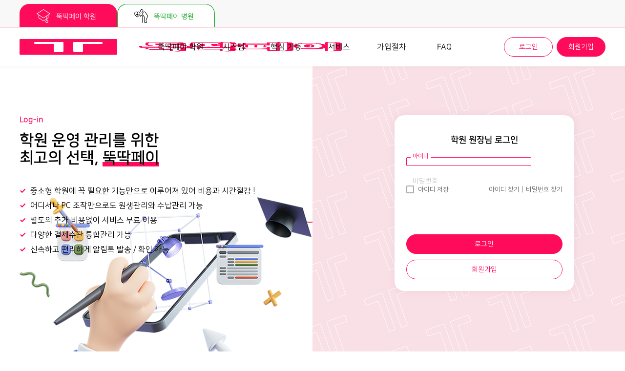

--- FILE ---
content_type: text/html; charset=UTF-8
request_url: https://www.ttpay.co.kr/Login
body_size: 29064
content:
<!DOCTYPE html>
<html lang="en">
<head>
    <meta charset="UTF-8">
    <meta http-equiv="X-UA-Compatible" content="IE=edge"/>
    <meta name="viewport" content="width=device-width, initial-scale=1.0"/>
    <title>뚝딱페이:학원</title>
    <meta property="og:url" content="https://www.ttpay.co.kr/">
    <meta property="og:title" content="뚝딱페이:학원">
    <meta property="og:type" content="website">
    <meta property="og:image" content="/img/ttpay_link_img.jpg">
    <meta property="og:description" name="description" content="학원 운영 관리를 위한 청구서 발행, 학원비 결제, 비대면 결제 서비스, 출결관리, 원생관리, 등원관리.하원관리 - 스마트한 운영 관리를 위해 뚝딱페이가 함께합니다.">
    <meta name="naver-site-verification" content="08f284432c530ab298597f7e2d288fb21364b89c" />
    <meta name="google-site-verification" content="pelUAjW9fsWgTWBgeeZ2V8UzdAvWsZZTK1DJORnX76g" />

    <link rel="shortcut icon" href="/img/favicon.ico">
    <link rel="stylesheet" href="/css/common.css">
    <link rel="stylesheet" href="/css/jquery-ui.css">
    <link rel="stylesheet" href="/css/my_css.css">
    <link rel="stylesheet" href="/css/promotion.css">
    <link rel="stylesheet" href="/css/animate.css"><!--animate-->
    <link rel="stylesheet" href="https://cdn.jsdelivr.net/npm/swiper@8/swiper-bundle.min.css"/><!--swipper-->

	<script type="text/javascript" src="/js/jquery-1.11.1.min.js" charset="utf-8"></script>
	<script type="text/javascript" src="/js/jquery-ui-1.12.1.min.js" charset="utf-8"></script>
	<script type="text/javascript" src="/js/my_js/php.default.min.js" charset="utf-8"></script>
	<script type="text/javascript" src="/js/my_js/global_js.js" charset="utf-8"></script>
	<script type="text/javascript" src="/js/my_js/head.js" charset="utf-8"></script>
    <script src="https://cdn.jsdelivr.net/npm/swiper@8/swiper-bundle.min.js"></script><!--swipper-->

</head>
<body>

<div id="wrap" class="promotion_wrap">

<script type="text/javascript">
//헤더 메뉴 클릭 - 스크롤 애니메이션
$(document).on("click", ".menu_item > a", function (){
	if( $(location).attr('pathname') == '/' ) {
		$('html, body').animate({scrollTop: $("section"+$(this).attr("target-id")).offset().top - 150 }, 300);
	} else {
		//메인이 아닌경우 메인으로 페이지전환
		location.href = "/"+$(this).attr("target-id");
	}
});
</script>
<!--- 헤더-->
<header class="header_promotion">
	<!-- 패밀리사이트 -->
	<article class="ttpay_family_menu">
		<div class="area_family_tab">
			<ul>
				<li class="active">
					<svg id="_레이어_1" data-name="레이어 1" xmlns="http://www.w3.org/2000/svg" viewBox="0 0 120 120">
						<defs>
							<style>
								.area_family_tab li:nth-child(1) :where(.cls-1, .cls-2){stroke-width: 0px;}
								.area_family_tab li:nth-child(1) .cls-2 {fill: #ff0b5c;}
							</style>
						</defs>
						<path class="cls-1" d="m60,104.01c-.42,0-.84-.12-1.21-.36l-42.2-27.27c-.63-.41-1.02-1.11-1.02-1.87v-25.7h4.44v24.49l39.98,25.83,39.98-25.83v-24.49h4.44v25.7c0,.75-.38,1.46-1.02,1.87l-42.2,27.27c-.37.24-.79.36-1.21.36Z"/>
						<rect class="cls-2" x="87.49" y="57.74" width="4.44" height="40.34"/>
						<path class="cls-2" d="m89.71,120c-6.69,0-12.13-5.44-12.13-12.13s5.44-12.13,12.13-12.13,12.13,5.44,12.13,12.13-5.44,12.13-12.13,12.13Zm0-19.81c-4.24,0-7.68,3.45-7.68,7.68s3.45,7.68,7.68,7.68,7.68-3.45,7.68-7.68-3.45-7.68-7.68-7.68Z"/>
						<path class="cls-1" d="m6.95,39.15l53.05,34.28,53.05-34.28L60,4.87,6.95,39.15Zm53.05,39.15c-.42,0-.84-.12-1.21-.36L1.65,41.01c-.63-.41-1.02-1.11-1.02-1.87s.38-1.46,1.02-1.87L58.79.36c.73-.48,1.68-.48,2.41,0l57.15,36.93c.63.41,1.02,1.11,1.02,1.87s-.38,1.46-1.02,1.87l-57.15,36.93c-.37.24-.79.36-1.21.36Z"/>
					</svg>
					<span>뚝딱페이 학원</span>
				</li>
				 <li class="">
				 	<a href="https://care.ttpay.co.kr" rel="tab2">
						<svg xmlns="http://www.w3.org/2000/svg" viewBox="0 0 40 40">
							<defs>
								<style>
									.area_family_tab li:nth-child(2) .cls-1 {isolation: isolate;}
									.area_family_tab li:nth-child(2) :where(.cls-2, .cls-3, .cls-4) {stroke-width: 0px;}
									.area_family_tab li:nth-child(2) .cls-3 {mix-blend-mode: darken;}
									.area_family_tab li:nth-child(2) :where(.cls-3, .cls-4) {fill: #07a118;}
								</style>
							</defs>
							<g class="cls-1">
								<g id="_레이어_1" data-name="레이어 1">
									<g>
										<g>
											<path class="cls-2" d="m21.74,9.04c-2.46,0-4.46-2.03-4.46-4.52s2-4.52,4.46-4.52,4.46,2.03,4.46,4.52-2,4.52-4.46,4.52Zm0-7.52c-1.62,0-2.94,1.35-2.94,3s1.32,3,2.94,3,2.94-1.35,2.94-3-1.32-3-2.94-3Z"/>
											<path class="cls-2" d="m30.68,40c-.35,0-.66-.24-.74-.58l-1.79-7.5c-.02-.1-.03-.2-.01-.3l1.25-7.75-5.53-8.39c-1.46-2.21-.89-5.21,1.26-6.72l1.42-1.33s.06-.05.09-.07c1.06-.73,2.34-.99,3.6-.74,1.27.25,2.36.99,3.08,2.08l5.69,8.64c.71,1.07.96,2.36.73,3.63,0,.05-.02.1-.04.15l-4.59,11.39,1.42,6.57c.05.22,0,.46-.15.64-.14.18-.36.28-.59.28h-5.09s0,0,0,0Zm-1.01-8.28l1.61,6.76h3.55s-1.27-5.89-1.27-5.89c-.03-.15-.02-.3.04-.44l4.65-11.54c.14-.86-.04-1.72-.51-2.44l-5.69-8.64c-.49-.75-1.24-1.25-2.1-1.42-.84-.16-1.69,0-2.4.48l-1.41,1.33s-.06.05-.09.07c-1.51,1.03-1.92,3.12-.9,4.66l5.69,8.64c.1.16.15.35.12.54l-1.27,7.89Z"/>
											<path class="cls-2" d="m23.85,39.73c-.42,0-.76-.34-.76-.76v-18.26c0-1.3-1.03-2.35-2.3-2.35s-2.3,1.06-2.3,2.35c0,.42-.34.76-.76.76s-.76-.34-.76-.76c0-2.14,1.71-3.87,3.82-3.87s3.82,1.74,3.82,3.87v18.26c0,.42-.34.76-.76.76Z"/>
										</g>
										<g>
											<g>
												<rect class="cls-3" x="8.12" y="11.79" width="1.52" height="6.42"/>
												<rect class="cls-3" x="5.75" y="14.24" width="6.25" height="1.52"/>
											</g>
											<path class="cls-4" d="m8.87,23.26c-.2,0-.39-.06-.56-.18C6.95,22.13.19,17.18.19,12.85c0-3.76,1.95-6.1,5.09-6.1,1.8,0,2.96.86,3.6,1.53.64-.67,1.81-1.53,3.6-1.53,3.14,0,5.09,2.34,5.09,6.1,0,4.33-6.76,9.28-8.12,10.23-.17.12-.37.18-.57.18Zm-3.6-14.99c-3.22,0-3.57,3.21-3.57,4.58,0,2.86,4.37,6.76,7.17,8.77,2.8-2.01,7.17-5.9,7.17-8.77,0-1.38-.35-4.58-3.57-4.58-1.56,0-2.42.89-2.79,1.41-.37.53-1.24.52-1.62,0-.38-.53-1.24-1.41-2.79-1.41Z"/>
										</g>
									</g>
								</g>
							</g>
						</svg>
						<span>뚝딱페이 병원</span>
					</a>
				</li>
				<!-- <li><a href="javascript:;" rel="tab3">
						<svg id="_레이어_1" data-name="레이어 1" xmlns="http://www.w3.org/2000/svg" viewBox="0 0 40 40">
							<defs>
								<style>
									.area_family_tab li:nth-child(3) :where(.cls-1, .cls-2) {stroke-width: 0px;}
									.area_family_tab li:nth-child(3) .cls-2 {fill: #0b75ff;}
								</style>
							</defs>
							<path class="cls-2" d="m22.07,15.95h-4.14v-3.5h-3.5v-4.14h3.5v-3.5h4.14v3.5h3.5v4.14h-3.5v3.5Zm-2.62-1.52h1.1v-3.5h3.5v-1.1h-3.5v-3.5h-1.1v3.5h-3.5v1.1h3.5v3.5Z"/>
							<path class="cls-1" d="m31.54,40H8.46c-.42,0-.76-.34-.76-.76V.76c0-.42.34-.76.76-.76h23.09c.42,0,.76.34.76.76v38.48c0,.42-.34.76-.76.76Zm-22.33-1.52h21.57V1.52H9.22v36.96Z"/>
							<path class="cls-1" d="m8.46,40H.76c-.42,0-.76-.34-.76-.76v-22.33c0-.42.34-.76.76-.76h7.7c.42,0,.76.34.76.76v22.33c0,.42-.34.76-.76.76Zm-6.94-1.52h6.18v-20.81H1.52v20.81Z"/>
							<path class="cls-1" d="m39.24,40h-7.7c-.42,0-.76-.34-.76-.76v-22.33c0-.42.34-.76.76-.76h7.7c.42,0,.76.34.76.76v22.33c0,.42-.34.76-.76.76Zm-6.94-1.52h6.18v-20.81h-6.18v20.81Z"/>
							<path class="cls-1" d="m24.81,40h-9.62c-.42,0-.76-.34-.76-.76v-15.39c0-.42.34-.76.76-.76h9.62c.42,0,.76.34.76.76v15.39c0,.42-.34.76-.76.76Zm-8.86-1.52h8.1v-13.87h-8.1v13.87Z"/>
							<rect class="cls-1" x="3.59" y="21.95" width="2.03" height="3.04"/>
							<rect class="cls-1" x="3.59" y="28.84" width="2.03" height="3.04"/>
							<rect class="cls-1" x="34.38" y="21.95" width="2.03" height="3.04"/>
							<rect class="cls-1" x="34.38" y="28.84" width="2.03" height="3.04"/>
						</svg>
						<span>뚝딱페이 병원</span>
					</a>
				</li> -->
			</ul>
		</div>
	</article>
	<!-- 헤더 - 요양시설 -->
	<article class="header_ttacademy">
		<div>
			<!--로고-->
			<a class="logo" href="/"><img src="/img/promotion/ttpay_logo_k.png"></a>
	
			<!--메뉴-->
			<nav>
				<ul>
					<!--선택된 메뉴 : .menu_item 에 .on 추가-->
					<li class="menu_item"><a href="javascript:;" target-id="#menu1">뚝딱페이 학원</a></li>
					<li class="menu_item"><a href="javascript:;" target-id="#menu2">시스템</a></li>
					<li class="menu_item"><a href="javascript:;" target-id="#menu3">핵심 기능</a></li>
					<li class="menu_item"><a href="javascript:;" target-id="#menu4">서비스</a></li>
					<li class="menu_item"><a href="javascript:;" target-id="#menu5">가입절차</a></li>
					<li class="menu_item"><a href="javascript:;" target-id="#menu6">FAQ</a></li>
					<!-- <li class="menu_item"><a href="/bill/ttpay_list">이용료 결제</a></li> -->
				</ul>
			</nav>
	
			<!--로그인, 회원가입-->
			<div class="d-flex">
				<a href="/Login" class="btn_line header_login_link">로그인</a>
				<a href="/Signup" class="btn btn_free_make">회원가입</a>
			</div>
		</div>
	</article>
</header>

<!--로그인 페이지-->
<main id="wrap_login">
    <div class="promotion">
        <!--좌측영역-->
        <div class="area_login_left">
            <!--설명&디자인 영역-->
            <div class="box_contents">
                <h5>Log-in</h5>
                <h3>학원 운영 관리를 위한<br>최고의 선택, <span class="higtlight">뚝딱페이</span></h3>
                <ul>
                    <li class="p2">중소형 학원에 꼭 필요한 기능만으로 이루어져 있어 비용과 시간절감 !</li>
                    <li class="p2">어디서나 PC 조작만으로도 원생관리와 수납관리 가능</li>
                    <li class="p2">별도의 추가 비용없이 서비스 무료 이용</li>
                    <li class="p2">다양한 결제수단 통합관리 가능</li>
                    <li class="p2">신속하고 편리하게 알림톡 발송 / 확인 가능</li>
                </ul>
            </div><!--/설명&디자인 영역-->
        </div><!--/좌측영역-->

        <!--우측영역-->
        <div id="login_contents" class="area_login_right">
        <form id="login_frm" method="post">
            <!--로그인 영역-->
            <div class="box_login">
                <h4>학원 원장님 로그인</h4>
                <!-- 입력 완료시 .active_placeholder에 .input_complete 추가-->
                <div class="active_placeholder ">
                    <input type="text" class="login_id mode_eng_only lower nospace" id="login_id" name="login_id" value="" maxlength="20" enterkey="1" />
                    <label for="login_id">아이디</label>
                </div>
                <div class="active_placeholder">
                    <input type="password" class="login_pw mode_eng_only lower nospace" id="login_pw" name="login_pw" maxlength="20" enterkey="2" />
                    <label for="login_pw">비밀번호</label>
                </div>

                <ul class="area_login_save_find padding-8px d-flex justify-content-between align-items-center">
                    <li class="area_select_input">
                        <input type="checkbox" class="" id="id_save" name="id_save" value="1" />
                        <label for="id_save" class="id_save_label">아이디 저장</label>
                    </li>
                    <li class="d-flex align-items-center">
                        <a href='javascript:;' class="btn_text idpw_find" onclick="find_load('/Login/find_id');">아이디 찾기</a><span>|</span> 
                        <a href='javascript:;' class="btn_text idpw_find" onclick="find_load('/Login/find_pw');">비밀번호 찾기</a>
                    </li>
                </ul>

                <div class="area_join_btn">
                    <input type="button" class="btn btn_medium btn_login" id="login" value="로그인"/>
                    <a class="btn btn_medium btn_line" href="/Signup">회원가입</a>
                </div>
            </div><!--/로그인 영역-->
		</form>
        </div><!--/우측영역-->
    </div>
</main>

<!-- <div class="m_container" style="height:calc(100vh - 250px); display:flex; justify-content: center; align-items: center;">
    <div class="box_login" style="margin:0;">
        <h2>로그인</h2>
        <label for="rango_id" class="w100">아이디</label>
        <input type="text" id="login_id" name="login_id" class="input w100" placeholder="아이디 입력" maxlength="20"
               value=""/>
        <label for="rango_pw" class="w100">비밀번호</label>
        <input type="password" id="login_pw" name="login_pw" class="input w100" placeholder="비밀번호 입력" maxlength="20"/>
        <hr/>
        <input type="submit" class="btn_rg_large violet w100 h_40 login_btn" id="login" value="로그인"/>
        <a href='#' class="idpw_find" onclick="popct(this.href, '375', '250');return false">아이디 또는 비밀번호를 잊으셨나요?</a>

    </div>
</div> -->

<script type="text/javascript">
	$("#login_id").focus();
	if( $("#login_id").val() ) {
		$("#id_save").prop("checked", true);
		$("#login_pw").focus();
	}
    $(document).on("click", "#login", function () {
    	if( !$('#login_id').val() ) {
        	toast_alert( 'toast_error', 'login_toast', "로그인 아이디를 입력하세요.", $("#login_id") ); 
        	return false;
    	}
    	if( !$('#login_pw').val() ) {
        	toast_alert( 'toast_error', 'login_toast', "로그인 비밀번호를 입력하세요.", $("#login_pw") ); 
        	return false;
    	}
    	var url = "/Login/login_check";
    	var post_data = $("#login_frm").serialize();
        $.ajax({
    		url: url,
    		data: post_data,
    		cache: false,
    		processData: false,
    		type: 'POST',
    		dataType: 'json',
            success: function (data) {
                //console.log(data);
                if( data.code == 'S' ) {
            		location.href = '/Partner';
            	} else if(data.error) {
                    toast_alert( 'toast_error', 'login_toast', data.error );
                } else {
                    toast_alert( 'toast_error', 'login_toast', data );
                }
            },
            error: function (jqXHR, textStatus, errorThrown) {
                console.log(textStatus + " " + errorThrown);
            }
        });
    });

    $(".box_login input[type=text]").keypress(function (e) {
        if (e.keyCode == 13) {
            $('#login').trigger('click');
        }
    });

    $(".box_login input[type=password]").keypress(function (e) {
        if (e.keyCode == 13) {
            $('#login').trigger('click');
        }
    });

    function find_load(url) {
    	$("#login_contents").load(url, function() {
        	$.getScript("/js/my_js/head.js");
        });
    }

    //아이디 찾기
    $(document).on("click", "#find_id_result_btn", function() {
        var manager_name = $("#find_id_frm #manager_name").val();
        if( !manager_name ) {
            toast_alert( 'toast_error', 'login_toast', "원장님 이름을 입력하세요.", $("#find_id_frm #manager_name") ); 
            return false;
        }
        var manager_mobile = $("#find_id_frm #manager_mobile").val();
        if( !manager_mobile ) {
            toast_alert( 'toast_error', 'login_toast', "원장님 휴대폰번호를 입력하세요.", $("#find_id_frm #manager_mobile") ); 
            return false;
        }
        var url = "/Login/find_id_ps";
        $.ajax({
    		url: url,
    		data: 'manager_name=' + manager_name + '&manager_mobile=' + manager_mobile,
    		cache: false,
    		processData: false,
    		type: 'POST',
    		dataType: 'json',
            success: function (data) {
                console.log(data);
            	if(data.error) {
                    toast_alert( 'toast_error', 'login_toast', data.error );
                } else {
                    switch(data.state) {
                    	case '1' : 
                    		find_load('/Login/find_id_result');
                    	break;
                    	case '2' : 
                    		toast_alert( 'toast_error', 'login_toast', "정지된 아이디입니다." );
                    	break;
                    	case '3' : 
                    		toast_alert( 'toast_error', 'login_toast', "탈퇴한 아이디입니다." );
                    	break;
                    	default :
                    		find_load('/Login/find_id_result');
                        break;
                    }
                }
            },
            error: function (jqXHR, textStatus, errorThrown) {
                console.log(textStatus + " " + errorThrown);
            }
        });
    });
    $(document).on("keyup", ".id_find_input", function() {
        var next_chk = 1;
        $(".id_find_input").each(function() {
            if( !$(this).val() ) {
            	next_chk = 0;
            }
        });
        if( next_chk == 1 ) {
            $("#find_id_result_btn").addClass("on").attr("disabled", false);
        } else {
        	$("#find_id_result_btn").removeClass("on").attr("disabled", true);
        }
	});
	$(document).on("click", "#login_go_btn", function() {
		location.href = '/Login';
	});
	$(document).on("click", "#id_find_btn", function() {
		find_load('/Login/find_id');
	});

	//비밀번호 찾기
	$(document).on("click", "#find_pw_result_btn", function() {
        var url = "/Login/find_pw_ps";
        $.ajax({
    		url: url,
    		cache: false,
    		processData: false,
    		type: 'POST',
    		dataType: 'json',
            success: function (data) {
                //console.log(data);
            	if( data.code == 'S' ) {
            		find_load('/Login/find_pw_result');
            	} else if(data.error) {
                    toast_alert( 'toast_error', 'login_toast', data.error );
                } else {
                    toast_alert( 'toast_error', 'login_toast', data );
                }
            },
            error: function (jqXHR, textStatus, errorThrown) {
                console.log(textStatus + " " + errorThrown);
            }
        });
	});
	$(document).on("keyup", ".pw_find_input", function() {
		pw_find_input();
	});
	function pw_find_input() {
		var next_chk = 1;
		$(".pw_find_input").each(function() {
		    if( !$(this).val() ) {
		    	next_chk = 0;
		    }
		});
		if( next_chk == 1 ) {
		    $("#find_pw_result_btn").addClass("on").attr("disabled", false);
		} else {
			$("#find_pw_result_btn").removeClass("on").attr("disabled", true);
		}
	}
	$(document).on("click", "#sms_req_btn", function() {
		if( find_pw_input_check() ) {
			var partner_id = $("#find_pw_frm #partner_id").val();
			var manager_name = $("#find_pw_frm #manager_name").val();
			var manager_mobile = $("#find_pw_frm #manager_mobile").val();
			if( partner_id.length < 7 ) {
				toast_alert( 'toast_error', 'login_toast', "아이디를 정확히 입력하세요.", $("#find_pw_frm #partner_id") );
				return false;
			}
			if( manager_name.length < 2 ) {
				toast_alert( 'toast_error', 'login_toast', "원장님 이름을 정확히 입력하세요.", $("#find_pw_frm #manager_name") );
				return false;
			}
			if( manager_mobile.length < 11 ) {
				toast_alert( 'toast_error', 'login_toast', "원장님 휴대폰 번호를 정확히 입력하세요.", $("#find_pw_frm #manager_mobile") );
				return false;
			}
			var sms_req_state = $("#sms_req_state").val();
			if( sms_req_state ) {
				if( confirm("이미 인증번호가 전송되었습니다.\n새로운 인증번호를 다시 전송하시겠습니까?") ) {
					//인증번호가 이미 전송된 경우
					//인증번호 전송 최대 3회 제한
				} else {
					return false;
				}
			}
			//$(this).attr("disabled", true);
			$("#sms_req_state, #auth_chk").val('');
	        var url = "/Login/find_pw_sms_req";
	        $.ajax({
	    		url: url,
	    		data: 'partner_id=' + partner_id + '&manager_name=' + manager_name + '&manager_mobile=' + manager_mobile,
	    		cache: false,
	    		processData: false,
	    		type: 'POST',
	    		dataType: 'json',
	            success: function (data) {
	                //console.log(data);
	            	if(data.code == 'S') {
	                	$("#sms_req_state").val(1);
	                	toast_alert( 'toast_success', 'login_toast', "인증번호가 발송되었습니다.", $("#find_pw_frm #sms_auth_no") );
	                	$("#find_pw_frm #sms_auth_no").attr("disabled", false).focus();
	            	} else if(data.error) {
	                    toast_alert( 'toast_error', 'login_toast', data.error );
	                } else {
	                    toast_alert( 'toast_error', 'login_toast', data );
	                }
	            	$("#sms_req_btn").attr("disabled", false);
	            },
	            error: function (jqXHR, textStatus, errorThrown) {
	                console.log(textStatus + " " + errorThrown);
	            }
	        });
		}
	});
	function find_pw_input_check() {
		var partner_id = $("#find_pw_frm #partner_id").val();
		if( !partner_id ) {
            toast_alert( 'toast_error', 'login_toast', "아이디를 입력하세요.", $("#find_pw_frm #partner_id") ); 
            return false;
        }
		var manager_name = $("#find_pw_frm #manager_name").val();
        if( !manager_name ) {
            toast_alert( 'toast_error', 'login_toast', "원장님 이름을 입력하세요.", $("#find_pw_frm #manager_name") ); 
            return false;
        }
        var manager_mobile = $("#find_pw_frm #manager_mobile").val();
        if( !manager_mobile ) {
            toast_alert( 'toast_error', 'login_toast', "원장님 휴대폰번호를 입력하세요.", $("#find_pw_frm #manager_mobile") ); 
            return false;
        }
        return true;
	}
	$(document).on("click", "#sms_auth_btn", function() {
		//인증번호 확인
		var auth_no = return_number( $("#find_pw_frm #sms_auth_no").val() );
		if( auth_no.length == 6 ) {
			$("#auth_chk").val('');
			var url = "/Login/find_pw_auth_check";
	        $.ajax({
	    		url: url,
	    		data: "auth_no="+auth_no,
	    		cache: false,
	    		processData: false,
	    		type: 'POST',
	    		dataType: 'json',
	            success: function (data) {
	                //console.log(data);
	            	if(data.code == 'S') {
	                	$("#auth_chk").val(1);
	                	toast_alert( 'toast_success', 'login_toast', "인증번호가 확인되었습니다." );
	                	$(".pw_find_input").attr("readonly", true);
	            	} else if(data.error) {
	                    toast_alert( 'toast_error', 'login_toast', data.error );
	                } else {
	                    toast_alert( 'toast_error', 'login_toast', data );
	                }
	            	pw_find_input();
	            },
	            error: function (jqXHR, textStatus, errorThrown) {
	                console.log(textStatus + " " + errorThrown);
	            }
	        });
		} else {
			toast_alert( 'toast_error', 'login_toast', "인증번호를 정확히 입력하세요.", $("#find_pw_frm #sms_auth_no") );
		}
	});

	//비밀번호 찾기 결과
	$(document).on("keyup", "#find_pw_result_frm #partner_pw, #find_pw_result_frm #partner_pw2", function() {
		password_check();
    });
    function password_check() {
    	$("#find_pw_conf_btn").removeClass("on").attr("disabled", true);
    	var partner_pw = trim( $("#find_pw_result_frm #partner_pw").val() );
		if( partner_pw ) {
			if( partner_pw.length < 7 || partner_pw.length > 15 ) {
				toast_alert( 'toast_error', 'login_toast', "비밀번호는 7~15글자로 입력하세요." );
			} else {
				var pw_2 = trim( $("#find_pw_result_frm #partner_pw2").val() );
		    	if( pw_2 && partner_pw != pw_2 ) {	
		    		toast_alert( 'toast_error', 'login_toast', "비밀번호와 재입력이 일치하지 않습니다." );
		    		return false;
		    	} else if( partner_pw == pw_2) {
		    		if( !return_number(partner_pw) ) {
			    		toast_alert( 'toast_error', 'login_toast', "비밀번호는 영문과 숫자를 포함해야 합니다.", $("#partner_pw") );
			    		return false;
			    	}
			    	if( !return_not_number(partner_pw) ) {
			    		toast_alert( 'toast_error', 'login_toast', "비밀번호는 영문과 숫자를 포함해야 합니다.", $("#partner_pw") );
			    		return false;
			    	}
			    	toast_alert( 'toast_success', 'login_toast', "비밀번호와 재입력이 일치합니다." );
		    		$("#find_pw_conf_btn").addClass("on").attr("disabled", false);
		    		return true;
		    	}
			}
		}
		return false;
    }
    $(document).on("click", "#find_pw_conf_btn", function() {
    	if( password_check() ) {
	    	var partner_pw = trim( $("#find_pw_result_frm #partner_pw").val() );
	    	var url = "/Login/find_pw_conf";
	        $.ajax({
	    		url: url,
	    		data: "partner_pw="+partner_pw,
	    		cache: false,
	    		processData: false,
	    		type: 'POST',
	    		dataType: 'json',
	            success: function (data) {
	                //console.log(data);
	                if( data.code == 'S' ) {
	            		find_load('/Login/find_pw_complete');
	            	} else if(data.error) {
	                    toast_alert( 'toast_error', 'login_toast', data.error );
	                } else {
	                    toast_alert( 'toast_error', 'login_toast', data );
	                }
	            },
	            error: function (jqXHR, textStatus, errorThrown) {
	                console.log(textStatus + " " + errorThrown);
	            }
	        });
    	}
    });
    
</script>

<!-- 토스트 --->
<div id="toast" class="">
    <div class="wrap_toast">
        <div class="area_toast_icon"><span></span></div>
        <div id="toast_comment" class="toast_comment"></div>
        <button type="button" class="btn_close" close-id="toast"></button>
    </div>
</div>
    
<!--뚝딱페이 - 푸터-->
<footer class="footer_promotion">
    <div class="footer">
        <div class="footer_left">
            <a href="" class="logo"><img src="/img/promotion/ttpay_logo.png"></a>
            <div class="wrap_info_family">
                <ul class="footer_info">
                    <li><span>(주)두포스</span><span>대표이사 : 김은희</span>
                    	<span>전화번호 : 1577-6281</span><span>이메일 : dooforcedoo@gmail.com</span>
                    </li>
                    <li><span>사업자등록번호 : 154-86-02798</span><span>통신판매업 : 제 2023-부산연제-0406 호</span></li>
                    <li>부산광역시 금정구 금정로 61 1층 (장전동)</li>
                </ul>

                <!-- <div class="area_family_link">
                    <ul class="family_link_menu">
                        <li><a href="https://www.ttpay.co.kr/" target="_blank">뚝딱페이 학원</a></li>
                        <li><a href="http://care.ttpay.co.kr/" target="_blank">뚝딱페이 요양시설</a></li>
                        <li><a href="#" target="_blank">뚝딱페이 병원</a></li>
                    </ul>
                    <button href="" class="btn_family_link">패밀리 사이트</button>
                </div> -->
            </div>
            <ul class="footer_bottom">
                <li>© 2023 DooForce Co.,Ltd. All Rights Reserved.</li>
                <li class="terms d-flex">
                    <a href="/promotion/agreement">이용약관</a>
                    <span> | </span>
                    <a href="/promotion/privacy">개인정보처리방침</a>
                </li>
            </ul>
        </div>
        <div class="footer_right">
            <dl class="cscall">
                <dt>고객센터</dt>
                <dd>1577-6281</dd>
            </dl>
            <ul class="cscall_time">
                <li><span>운영 시간</span><span></span>평일 09:00 ~ 18:00</li>
                <li><span>점심 시간</span><span></span>12:00 ~ 13:20</li>
                <li><span>휴무</span><span></span>주말 및 공휴일 휴무</li>
            </ul>
        </div>
    </div>
    
</footer>
        </div>
    </body>
</html>


<script>
    $(document).ready(function() {
        $(".area_family_link").click(function() {
            $(".family_link_menu").toggleClass("on");
        });
    });
</script>


--- FILE ---
content_type: text/css
request_url: https://www.ttpay.co.kr/css/common.css
body_size: 8012
content:
@charset "utf-8";

/*************** 전체 - 공통 CSS ****************/
/*************** 폰트 ***************/
/* 나눔스퀘어 폰트 */
@font-face{
    font-family: 'NanumSquare';
    font-weight: 300;
    src: url("/fonts/NanumSquareL.eot");
    src: url("/fonts/NanumSquareL.eot?#iefix") format("embedded-opentype"),
         url("/fonts/NanumSquareL.woff") format("woff"),
         url("/fonts/NanumSquareL.ttf") format("truetype");
}
@font-face{
    font-family: 'NanumSquare';
    font-weight: 400;
    src: url("/fonts/NanumSquareR.eot");
    src: url("/fonts/NanumSquareR.eot?#iefix") format("embedded-opentype"),
         url("/fonts/NanumSquareR.woff") format("woff"),
         url("/fonts/NanumSquareR.ttf") format("truetype");
}
@font-face{
    font-family: 'NanumSquare';
    font-weight: 700;
    src: url("/fonts/NanumSquareB.eot");
    src: url("/fonts/NanumSquareB.eot?#iefix") format("embedded-opentype"),
         url("/fonts/NanumSquareB.woff") format("woff"),
         url("/fonts/NanumSquareB.ttf") format("truetype");
}
@font-face{
    font-family: 'NanumSquare';
    font-weight: 800;
    src: url("/fonts/NanumSquareEB.eot");
    src: url("/fonts/NanumSquareEB.eot?#iefix") format("embedded-opentype"),
         url("/fonts/NanumSquareEB.woff") format("woff"),
         url("/fonts/NanumSquareEB.ttf") format("truetype");
}


/* Pretendard 폰트 */
@font-face{
    font-family: "Pretendard";
    font-style: normal;
    font-weight: 400;
    src: url("/fonts/Pretendard-Regular.otf");
    src: url("/fonts/Pretendard-Regular.otf") format("opentype"),
    url("/fonts/Pretendard-Regular.ttf") format("truetype");
}
@font-face{
    font-family: "Pretendard";
    font-style: normal;
    font-weight: 300;
    src: url("/fonts/Pretendard-Light.otf");
    src: url("/fonts/Pretendard-Light.otf") format("opentype"),
    url("/fonts/Pretendard-Light.ttf") format("truetype");
}
@font-face{
    font-family: "Pretendard";
    font-style: normal;
    font-weight: 500;
    src: url("/fonts/Pretendard-Medium.otf");
    src: url("/fonts/Pretendard-Medium.otf") format("opentype"),
    url("/fonts/Pretendard-Medium.ttf") format("truetype");
}
@font-face{
    font-family: "Pretendard";
    font-style: normal;
    font-weight: 700;
    src: url("/fonts/Pretendard-Bold.otf");
    src: url("/fonts/Pretendard-Bold.otf") format("opentype"),
    url("/fonts/Pretendard-Bold.ttf") format("truetype");
}


/* Pretendard 폰트 */
@font-face{
    font-family: "KOTRA_SONGEULSSI";
    font-style: normal;
    font-weight: 400;
    src: url("/fonts/KOTRA_SONGEULSSI.otf");
    src: url("/fonts/KOTRA_SONGEULSSI.otf") format("opentype"),
    url("/fonts/KOTRA_SONGEULSSI.ttf") format("truetype");
}



/*************** 리셋 CSS ***************/
*{
    margin: 0;
    padding: 0;
    list-style-type: none;
    box-sizing: border-box;
    border: 0;
}
html{
    font-family: "NanumSquare", "Noto Sans KR", "dotum", "돋움", sans-serif !important;
    margin: 0;
    padding: 0;
    font-size: 62.5%;
    box-sizing: border-box;
}
/* 'Pretendard' */
html, body{
    height: 100%;
}
body, div, span, object, iframe, h1, h2, h3, h4, h5, h6, p, a, input, textarea,
blockquote, pre, abbr, address, cite, code, del, dfn, em, img,
ins, kbd, q, samp, small, strong, sub, sup, var, b, i, dl, dt, dd, ol, ul, li,
fieldset, form, label, legend, table, caption, tbody, tfoot, thead, tr, th, td,
article, aside, canvas, details, figcaption, figure, footer, header, hgroup, button,
menu, nav, section, summary, time, mark, audio, video{
    margin: 0;
    padding: 0;
    border: 0;
    text-shadow: none;
    -webkit-box-sizing: border-box !important;
    -moz-box-sizing: border-box !important;
    box-sizing: border-box !important;
    font-size: 1.4rem;
    /*line-height: 2rem;*/
    line-height: 1.6rem;
    font-style: normal;
    font-weight: 400;
    list-style: none;

}
/*p, h1, h2, h3, h4, h5, h6, td, label, span{*/
p, h1, h2, h3, h4, h5, h6, td, span,
nav a, button, input[type="button"]{
    transform: skew(-0.1deg); /* 폰트 깨짐 방지 */
}
button, input[type="button"]{
    font-family: "NanumSquare", "Noto Sans KR", "dotum", "돋움", sans-serif !important;
}

a{
    color: #000;
}
a:link, a:visited{
    text-decoration: none;
}
a:hover, a:focus, a:active{
    text-decoration: none;
}
button{
    background: none;
    cursor: pointer;
}
input:focus, select:focus, option:focus, textarea:focus, button:focus{
    outline: none;
}
/*자동 완성 배경색*/
input:-webkit-autofill{
    -webkit-box-shadow: 0 0 0 1000px #fff inset;
}

table{
    vertical-align: top;
    font-size: 100%;
    border-collapse: separate;
    border-spacing: 0px;
}
/* 테이블 사라지는거 제거 */
table{
    border-collapse: collapse;
}
table caption{
    visibility: hidden;
    overflow: hidden;
    position: absolute;
    width: 0;
    height: 0;
    font-size: 0;
    line-height: 0;
}


/*****스크롤*****/
/** ie 스크롤 **/
body{
    scrollbar-face-color: #ddd;
    scrollbar-track-color: #f2f2f2;
    scrollbar-arrow-color: none;
    scrollbar-highlight-color: #ddd;
    scrollbar-3dlight-color: none;
    scrollbar-shadow-color: #ddd;
    scrollbar-darkshadow-color: none;
    
    /** 파이어폭스 스크롤 **/
    scrollbar-color: #ddd #f2f2f2;
}
/**스크롤바 넓이**/
::-webkit-scrollbar{
    width: 11px;
    height: 11px;
}
/**트랙 배경 색상**/
::-webkit-scrollbar-track{
    background-color: #f2f2f2;
}
/**바 색상, 바 둥근 모서리 정도**/
::-webkit-scrollbar-thumb,
::-webkit-scrollbar-button:start:decrement, ::-webkit-scrollbar-button:end:increment{
    background-color: #ddd;
}
::-webkit-scrollbar-thumb{
    /*background-color: #ccc;*/
    border-radius: 5px;
}
/**마우스 올렸을 때 색상*/
::-webkit-scrollbar-thumb:hover{
    background-color: #ccc;
}
/**버튼 넓이, 높이, 색상 - 보통 스크롤바 넓이랑 같이 맞춤**/
::-webkit-scrollbar-button:start:decrement, ::-webkit-scrollbar-button:end:increment{
    width: 8px;
    height: 8px;
    border-radius: 2px;
}


/*************** 공통 CSS ***************/
.none{display: none !important;}
/** 레이아웃 **/
.d-block{display: block !important;}
.d-inline_blook{display: inline-block !important;}
.d-flex{display: flex !important;}
.d-inline_flex{display: inline-flex !important;}
.justify-content-between{justify-content: space-between;}
.justify-content-center{justify-content: center;}
.justify-content-end{justify-content: flex-end !important;}
.align-items-center{align-items: center;}
.align-item-flexstart{align-items: flex-start !important;}
.flex-wrap{flex-wrap: wrap;}
.flex-00auto{flex: 0 0 auto !important;}
.flex-direction{flex-direction: column;}
.text-align-center{text-align: center;}

/** 위치 **/
.position-relative{position: relative}
.position-absolute{position: absolute;}

/** 여백 **/
.mb-0px{margin-bottom: 0px !important;}
.mb-8px{margin-bottom: 8px !important;}
.mb-12px{margin-bottom: 12px !important;}
.mb-16px{margin-bottom: 16px !important;}
.mb-24px{margin-bottom: 24px !important;}
.mb-unset{margin-bottom: unset !important;}

.ml-0px{margin-left: 0px !important;}
.ml-8px{margin-left: 8px;}
.ml-16px{margin-left: 16px;}
.ml-24px{margin-left: 24px;}
.ml-unset{margin-left: unset !important;}
.ml-auto{margin-left: auto !important;}

.mr-0px{margin-right: 0px !important;}
.mr-8px{margin-right: 8px;}
.mr-12px{margin-right: 12px;}

.mt-12px{margin-top: 12px;}
.mt-16px{margin-top: 16px;}

/** 패딩 여백 **/
.pb-8px{padding-bottom: 8px !important;}
.pb-9px{padding-bottom: 9px !important;}

.pl-0px{padding-left: 0px !important;}


/** 크기 **/
.h_100_percent{height: 100%;}



/** 폰트 **/
.font_handwriting{font-family: "KOTRA_SONGEULSSI";}


--- FILE ---
content_type: text/css
request_url: https://www.ttpay.co.kr/css/jquery-ui.css
body_size: 4839
content:

/***** 데이트피커 커스터마이징 css *****/

.ui-widget-header { border: 0px solid #dddddd; background: #fff; } 

.ui-datepicker-calendar>thead>tr>th { font-size: 14px !important; } 

.ui-datepicker .ui-datepicker-header { position: relative; padding: 10px 0; } 

.ui-state-default,
.ui-widget-content .ui-state-default,
.ui-widget-header .ui-state-default,
.ui-button,
html .ui-button.ui-state-disabled:hover,
html .ui-button.ui-state-disabled:active { border: 0px solid #c5c5c5; background-color: transparent; font-weight: normal; text-align: center; } 

.ui-datepicker .ui-datepicker-title { margin: 0 0em; line-height: 16px; text-align: center; font-size: 14px; padding: 0px; font-weight: normal;}
.ui-datepicker .ui-datepicker-title span { font-weight: bold;}

/** 데이트피커 공통 부분 **/
.ui-datepicker {
    display: grid;
    background-color: #fff;
    border-radius: 4px;
    margin-top: 10px;
    margin-left: 0px;
    margin-right: 0px;
    padding: 20px;
    padding-bottom: 10px;
    width: 250px;
    box-shadow: 10px 10px 40px rgba(0, 0, 0, 0.1);
}
/** 데이트피커 2개 나올때 **/
.ui-datepicker.ui-datepicker-multi-2{
    grid-template-columns: repeat(2, 1fr);
}
.ui-widget.ui-widget-content { border: 1px solid #eee; } 

#datepicker:focus>.ui-datepicker { display: grid;} 

/** 데이트피커 이전/다음 버튼 **/
.ui-datepicker-prev,
.ui-datepicker-next {
    cursor: pointer;
} 
/* 이전 버튼 */
.ui-datepicker-prev{
    position: absolute;
    left: 0;
    top: 0;
    box-shadow: 0 3px 5px;
    border-radius: 2px;
    color: hsla(0, 0%, 80%, 1);
    background-image: url(/img/btns.png);
    width: 30px;
    height: 30px;
    display: block;
    background-size: cover;

}
/* 다음 버튼 */
.ui-datepicker-next {
    position: absolute;
    right: 0;
    top: 0;
    box-shadow: 0 3px 5px;
    border-radius: 2px;
    color: hsla(0, 0%, 80%, 1);
    background-image: url(/img/btns.png);
    width: 30px;
    height: 30px;
    display: block;
    background-size: cover;
    background-position: right;
} 
/* 선택 못하는 날짜 컬러 */
.ui-state-disabled { cursor: auto; color: hsla(0, 0%, 90%, 1) !important; } 

/* 캘린더 년도 , 월 표시 */
.ui-datepicker-title { text-align: center; padding: 10px; font-weight: 100; font-size: 20px; } 

/* 캘린더 크기 */
.ui-datepicker-calendar { width: 100%; height: 250px; } 

.ui-datepicker-calendar>thead>tr>th { padding: 5px; font-size: 20px; font-weight: 400; } 

.ui-datepicker-calendar>tbody>tr>td>a { color: #000; font-size: 12px !important; font-weight: bold !important; text-decoration: none;}

.ui-datepicker-calendar>tbody>tr>.ui-state-disabled:hover { cursor: auto; background-color: #fff; } 

.ui-datepicker-calendar>tbody>tr>td { border-radius: 100%; width: 44px; height: 30px; cursor: pointer; padding: 5px; font-weight: 100; text-align: center; font-size: 12px; } 

.ui-datepicker-calendar>tbody>tr>td:hover { background-color: transparent; opacity: 0.6; } 

.ui-state-hover,
.ui-widget-content .ui-state-hover,
.ui-widget-header .ui-state-hover,
.ui-state-focus,
.ui-widget-content .ui-state-focus,
.ui-widget-header .ui-state-focus,
.ui-button:hover,
.ui-button:focus { border: 0px solid #cccccc; background-color: transparent; font-weight: normal; color: hsla(0, 0%, 50%, 1); }

.ui-state-default.ui-state-active { background-color: #FFD4D4 !important; border-radius: 50%; display: block;}

.ui-widget-header .ui-icon{
    /* background-image: url(/img/btns.png);
    width: 25px;
    height: 25px;
    display: block;
    background-size: cover; */
    font-size: 0;
} 

.ui-icon-circle-triangle-e { background-position: -20px 0px; background-size: 36px; } 

.ui-icon-circle-triangle-w { background-position: -0px -0px; background-size: 36px; } 

/* 일요일 표시*/
.ui-datepicker-calendar>tbody>tr>td:first-child a { color: red !important; } 
.ui-datepicker-calendar>thead>tr>th:first-child { color: red !important; } 
/* 토요일 표시 */
.ui-datepicker-calendar>tbody>tr>td:last-child a { color: #0099ff !important; } 
.ui-datepicker-calendar>thead>tr>th:last-child { color: #0099ff !important; } 

.ui-state-highlight,
.ui-widget-content .ui-state-highlight,
.ui-widget-header .ui-state-highlight { border: 0px; background: #f1f1f1; border-radius: 50%; display: block;} 

.inp { padding: 10px 10px; background-color: #f1f1f1; border-radius: 4px; border: 0px; } 

.inp:focus { outline: none; background-color: #eee; } 

/*table{ border: unset!important;}*/

/* customizing */
.ui-datepicker-group{
    margin: 4px;
}
.ui-datepicker-multi-2 .ui-datepicker-buttonpane{
    grid-column: 1 / 3;
    text-align: center;
    margin-top: 8px;
}


/**/


--- FILE ---
content_type: text/css
request_url: https://www.ttpay.co.kr/css/my_css.css
body_size: 433
content:
@charset "utf-8";

@import url(my_css/public.css);

@import url(my_css/padding.css);

@import url(my_css/margin.css);

@import url(my_css/sizew.css);

@import url(my_css/sizeh.css);

@import url(my_css/sizemw.css);

@import url(my_css/sizemh.css);

@import url(my_css/sizet.css);

@import url(my_css/sizel.css);

@import url(my_css/sizer.css);

@import url(my_css/line_h.css);

@import url(my_css/font.css);


--- FILE ---
content_type: text/css
request_url: https://www.ttpay.co.kr/css/promotion.css
body_size: 703
content:
@charset "utf-8";

/***** 뚝딱페이 CSS *****/
/** 공통 **/
@import "promotion/common.css";
/* 레이아웃 */
@import "promotion/layout.css";


/* 헤더 */
@import "promotion/header.css";
/* 푸터 */
@import "promotion/footer.css";


/** 메인 **/
@import "promotion/main.css";

/** 로그인 **/
@import "promotion/login.css";

/** 아이디,비밀번호 찾기 **/
@import "promotion/find_idpw.css";

/** 회원가입 **/
@import "promotion/signup.css";

/** 약관 공통 : 이용약관, 개인정보처리방침, 마케팅 정보 수신 동의 **/
@import "promotion/terms.css";

/** 지역화폐 동백전 이용방법 **/
@import "promotion/dongback.css";


--- FILE ---
content_type: text/css
request_url: https://www.ttpay.co.kr/css/my_css/public.css
body_size: 2690
content:
@charset "utf-8";

.scroll_x {
	overflow-y: hidden;
	overflow-x: auto;
	padding: 0px;
}
.scroll_x_fix {
	overflow-x: scroll !important;
	padding: 0px;
}
.scroll_y {
	overflow-y: auto;
	overflow-x: hidden;
	padding: 0px;
}
.scroll_y_fix {
	overflow-y: scroll;
	overflow-x: hidden;
	padding: 0px;
}

.scroll_xy {
	overflow-y: auto;
	overflow-x: auto;
	padding: 0px;
}

.hscroll_x {
	overflow-x: hidden;
	padding: 0px;
}

.hscroll_y {
	overflow-y: hidden;
	padding: 0px;
}

.hscroll {
	overflow-y: hidden;
	overflow-x: hidden;
	padding: 0px;
}

.align_c {
	margin: 0 auto; /* 가운데 정렬 */
}

/* text align */
.texa_l {
	text-align: left !important;
}

.texa_c {
	text-align: center !important;
}

.texa_r {
	text-align: right !important;
}

/* cursor */
.c_p {
	cursor: pointer;
}

.c_d {
	cursor: default;
}

/*float*/
.f_left {
	float: left;
}

.f_right {
	float: right;
}

.f_clear {
	clear: both;
}

/*float*/
/* position */
.pos_rel {
	position: relative;
}

.pos_abs {
	position: absolute;
}

.pos_fix {
	position: fixed;
}

/* vertical-align */
.v_top {
	vertical-align: top;
}

.v_middle {
	vertical-align: middle;
}

.v_bottom {
	vertical-align: bottom;
}

/* font */

.f_bold {
	font-weight: bold;
}
.f_normal {
	font-weight: normal;
}

.dnone {
	display: none;
}
.dnonei {
	display: none !important;
}
.vnone {
	visibility: hidden;
}

.dline {
	display: inline;
}

/* border 설정 */

.bnone {
	border: none !important;
}

.border {
	border: 1px solid #CCC;
	border-collapse: collapse;
}
.border2 {
	border: 2px solid #CCC;
	border-collapse: collapse;
}
.border3 {
	border: 3px solid #CCC;
	border-collapse: collapse;
}

.border_white {
	border: 1px solid #FFF;
	border-collapse: collapse;
}
.border_yellow {
	border: 1px solid #FFA800;
	border-collapse: collapse;
}
.border_focus {
	border:1px solid #23adb2;	
    outline: #23adb2 solid thin;
}

.border_top_0 {
	border-top-width: 0px;
}

.border_top_1 {
	border-top: 1px solid #B7B1AE;
}

.border_top_2 {
	border-top: 2px solid #B7B1AE;
}

.border_left_0 {
	border-left-width: 0px;
}

.border_left_1 {
	border-left: 1px solid #B7B1AE;
}

.border_left_2 {
	border-left: 2px solid #B7B1AE;
}

.border_bottom_0 {
	border-bottom-width: 0px;
}

.border_bottom_1 {
	border-bottom: 1px solid #B7B1AE;
}

.border_bottom_2 {
	border-bottom: 2px solid #B7B1AE;
}

.border_right_0 {
	border-right-width: 0px;
}

.border_right_1 {
	border-right: 1px solid #B7B1AE;
}

.border_right_2 {
	border-right: 2px solid #B7B1AE;
}


--- FILE ---
content_type: text/css
request_url: https://www.ttpay.co.kr/css/my_css/padding.css
body_size: 75243
content:
@charset "utf-8";
.p_1 {
	padding: 1px;
}

.p_2 {
	padding: 2px;
}

.p_3 {
	padding: 3px;
}

.p_4 {
	padding: 4px;
}

.p_5 {
	padding: 5px;
}

.p_6 {
	padding: 6px;
}

.p_7 {
	padding: 7px;
}

.p_8 {
	padding: 8px;
}

.p_9 {
	padding: 9px;
}

.p_10 {
	padding: 10px;
}

.p_11 {
	padding: 11px;
}

.p_12 {
	padding: 12px;
}

.p_13 {
	padding: 13px;
}

.p_14 {
	padding: 14px;
}

.p_15 {
	padding: 15px;
}

.p_16 {
	padding: 16px;
}

.p_17 {
	padding: 17px;
}

.p_18 {
	padding: 18px;
}

.p_19 {
	padding: 19px;
}

.p_20 {
	padding: 20px;
}

.p_21 {
	padding: 21px;
}

.p_22 {
	padding: 22px;
}

.p_23 {
	padding: 23px;
}

.p_24 {
	padding: 24px;
}

.p_25 {
	padding: 25px;
}

.p_26 {
	padding: 26px;
}

.p_27 {
	padding: 27px;
}

.p_28 {
	padding: 28px;
}

.p_29 {
	padding: 29px;
}

.p_30 {
	padding: 30px;
}

.p_31 {
	padding: 31px;
}

.p_32 {
	padding: 32px;
}

.p_33 {
	padding: 33px;
}

.p_34 {
	padding: 34px;
}

.p_35 {
	padding: 35px;
}

.p_36 {
	padding: 36px;
}

.p_37 {
	padding: 37px;
}

.p_38 {
	padding: 38px;
}

.p_39 {
	padding: 39px;
}

.p_40 {
	padding: 40px;
}

.p_41 {
	padding: 41px;
}

.p_42 {
	padding: 42px;
}

.p_43 {
	padding: 43px;
}

.p_44 {
	padding: 44px;
}

.p_45 {
	padding: 45px;
}

.p_46 {
	padding: 46px;
}

.p_47 {
	padding: 47px;
}

.p_48 {
	padding: 48px;
}

.p_49 {
	padding: 49px;
}

.p_50 {
	padding: 50px;
}

.p_51 {
	padding: 51px;
}

.p_52 {
	padding: 52px;
}

.p_53 {
	padding: 53px;
}

.p_54 {
	padding: 54px;
}

.p_55 {
	padding: 55px;
}

.p_56 {
	padding: 56px;
}

.p_57 {
	padding: 57px;
}

.p_58 {
	padding: 58px;
}

.p_59 {
	padding: 59px;
}

.p_60 {
	padding: 60px;
}

.p_61 {
	padding: 61px;
}

.p_62 {
	padding: 62px;
}

.p_63 {
	padding: 63px;
}

.p_64 {
	padding: 64px;
}

.p_65 {
	padding: 65px;
}

.p_66 {
	padding: 66px;
}

.p_67 {
	padding: 67px;
}

.p_68 {
	padding: 68px;
}

.p_69 {
	padding: 69px;
}

.p_70 {
	padding: 70px;
}

.p_71 {
	padding: 71px;
}

.p_72 {
	padding: 72px;
}

.p_73 {
	padding: 73px;
}

.p_74 {
	padding: 74px;
}

.p_75 {
	padding: 75px;
}

.p_76 {
	padding: 76px;
}

.p_77 {
	padding: 77px;
}

.p_78 {
	padding: 78px;
}

.p_79 {
	padding: 79px;
}

.p_80 {
	padding: 80px;
}

.p_81 {
	padding: 81px;
}

.p_82 {
	padding: 82px;
}

.p_83 {
	padding: 83px;
}

.p_84 {
	padding: 84px;
}

.p_85 {
	padding: 85px;
}

.p_86 {
	padding: 86px;
}

.p_87 {
	padding: 87px;
}

.p_88 {
	padding: 88px;
}

.p_89 {
	padding: 89px;
}

.p_90 {
	padding: 90px;
}

.p_91 {
	padding: 91px;
}

.p_92 {
	padding: 92px;
}

.p_93 {
	padding: 93px;
}

.p_94 {
	padding: 94px;
}

.p_95 {
	padding: 95px;
}

.p_96 {
	padding: 96px;
}

.p_97 {
	padding: 97px;
}

.p_98 {
	padding: 98px;
}

.p_99 {
	padding: 99px;
}

.p_100 {
	padding: 100px;
}

.p_top_1 {
	padding-top: 1px;
}

.p_top_2 {
	padding-top: 2px;
}

.p_top_3 {
	padding-top: 3px;
}

.p_top_4 {
	padding-top: 4px;
}

.p_top_5 {
	padding-top: 5px;
}

.p_top_6 {
	padding-top: 6px;
}

.p_top_7 {
	padding-top: 7px;
}

.p_top_8 {
	padding-top: 8px;
}

.p_top_9 {
	padding-top: 9px;
}

.p_top_10 {
	padding-top: 10px;
}

.p_top_11 {
	padding-top: 11px;
}

.p_top_12 {
	padding-top: 12px;
}

.p_top_13 {
	padding-top: 13px;
}

.p_top_14 {
	padding-top: 14px;
}

.p_top_15 {
	padding-top: 15px;
}

.p_top_16 {
	padding-top: 16px;
}

.p_top_17 {
	padding-top: 17px;
}

.p_top_18 {
	padding-top: 18px;
}

.p_top_19 {
	padding-top: 19px;
}

.p_top_20 {
	padding-top: 20px;
}

.p_top_21 {
	padding-top: 21px;
}

.p_top_22 {
	padding-top: 22px;
}

.p_top_23 {
	padding-top: 23px;
}

.p_top_24 {
	padding-top: 24px;
}

.p_top_25 {
	padding-top: 25px;
}

.p_top_26 {
	padding-top: 26px;
}

.p_top_27 {
	padding-top: 27px;
}

.p_top_28 {
	padding-top: 28px;
}

.p_top_29 {
	padding-top: 29px;
}

.p_top_30 {
	padding-top: 30px;
}

.p_top_31 {
	padding-top: 31px;
}

.p_top_32 {
	padding-top: 32px;
}

.p_top_33 {
	padding-top: 33px;
}

.p_top_34 {
	padding-top: 34px;
}

.p_top_35 {
	padding-top: 35px;
}

.p_top_36 {
	padding-top: 36px;
}

.p_top_37 {
	padding-top: 37px;
}

.p_top_38 {
	padding-top: 38px;
}

.p_top_39 {
	padding-top: 39px;
}

.p_top_40 {
	padding-top: 40px;
}

.p_top_41 {
	padding-top: 41px;
}

.p_top_42 {
	padding-top: 42px;
}

.p_top_43 {
	padding-top: 43px;
}

.p_top_44 {
	padding-top: 44px;
}

.p_top_45 {
	padding-top: 45px;
}

.p_top_46 {
	padding-top: 46px;
}

.p_top_47 {
	padding-top: 47px;
}

.p_top_48 {
	padding-top: 48px;
}

.p_top_49 {
	padding-top: 49px;
}

.p_top_50 {
	padding-top: 50px;
}

.p_top_51 {
	padding-top: 51px;
}

.p_top_52 {
	padding-top: 52px;
}

.p_top_53 {
	padding-top: 53px;
}

.p_top_54 {
	padding-top: 54px;
}

.p_top_55 {
	padding-top: 55px;
}

.p_top_56 {
	padding-top: 56px;
}

.p_top_57 {
	padding-top: 57px;
}

.p_top_58 {
	padding-top: 58px;
}

.p_top_59 {
	padding-top: 59px;
}

.p_top_60 {
	padding-top: 60px;
}

.p_top_61 {
	padding-top: 61px;
}

.p_top_62 {
	padding-top: 62px;
}

.p_top_63 {
	padding-top: 63px;
}

.p_top_64 {
	padding-top: 64px;
}

.p_top_65 {
	padding-top: 65px;
}

.p_top_66 {
	padding-top: 66px;
}

.p_top_67 {
	padding-top: 67px;
}

.p_top_68 {
	padding-top: 68px;
}

.p_top_69 {
	padding-top: 69px;
}

.p_top_70 {
	padding-top: 70px;
}

.p_top_71 {
	padding-top: 71px;
}

.p_top_72 {
	padding-top: 72px;
}

.p_top_73 {
	padding-top: 73px;
}

.p_top_74 {
	padding-top: 74px;
}

.p_top_75 {
	padding-top: 75px;
}

.p_top_76 {
	padding-top: 76px;
}

.p_top_77 {
	padding-top: 77px;
}

.p_top_78 {
	padding-top: 78px;
}

.p_top_79 {
	padding-top: 79px;
}

.p_top_80 {
	padding-top: 80px;
}

.p_top_81 {
	padding-top: 81px;
}

.p_top_82 {
	padding-top: 82px;
}

.p_top_83 {
	padding-top: 83px;
}

.p_top_84 {
	padding-top: 84px;
}

.p_top_85 {
	padding-top: 85px;
}

.p_top_86 {
	padding-top: 86px;
}

.p_top_87 {
	padding-top: 87px;
}

.p_top_88 {
	padding-top: 88px;
}

.p_top_89 {
	padding-top: 89px;
}

.p_top_90 {
	padding-top: 90px;
}

.p_top_91 {
	padding-top: 91px;
}

.p_top_92 {
	padding-top: 92px;
}

.p_top_93 {
	padding-top: 93px;
}

.p_top_94 {
	padding-top: 94px;
}

.p_top_95 {
	padding-top: 95px;
}

.p_top_96 {
	padding-top: 96px;
}

.p_top_97 {
	padding-top: 97px;
}

.p_top_98 {
	padding-top: 98px;
}

.p_top_99 {
	padding-top: 99px;
}

.p_top_100 {
	padding-top: 100px;
}

.p_top_101 {
	padding-top: 101px;
}

.p_top_102 {
	padding-top: 102px;
}

.p_top_103 {
	padding-top: 103px;
}

.p_top_104 {
	padding-top: 104px;
}

.p_top_105 {
	padding-top: 105px;
}

.p_top_106 {
	padding-top: 106px;
}

.p_top_107 {
	padding-top: 107px;
}

.p_top_108 {
	padding-top: 108px;
}

.p_top_109 {
	padding-top: 109px;
}

.p_top_110 {
	padding-top: 110px;
}

.p_top_111 {
	padding-top: 111px;
}

.p_top_112 {
	padding-top: 112px;
}

.p_top_113 {
	padding-top: 113px;
}

.p_top_114 {
	padding-top: 114px;
}

.p_top_115 {
	padding-top: 115px;
}

.p_top_116 {
	padding-top: 116px;
}

.p_top_117 {
	padding-top: 117px;
}

.p_top_118 {
	padding-top: 118px;
}

.p_top_119 {
	padding-top: 119px;
}

.p_top_120 {
	padding-top: 120px;
}

.p_top_121 {
	padding-top: 121px;
}

.p_top_122 {
	padding-top: 122px;
}

.p_top_123 {
	padding-top: 123px;
}

.p_top_124 {
	padding-top: 124px;
}

.p_top_125 {
	padding-top: 125px;
}

.p_top_126 {
	padding-top: 126px;
}

.p_top_127 {
	padding-top: 127px;
}

.p_top_128 {
	padding-top: 128px;
}

.p_top_129 {
	padding-top: 129px;
}

.p_top_130 {
	padding-top: 130px;
}

.p_top_131 {
	padding-top: 131px;
}

.p_top_132 {
	padding-top: 132px;
}

.p_top_133 {
	padding-top: 133px;
}

.p_top_134 {
	padding-top: 134px;
}

.p_top_135 {
	padding-top: 135px;
}

.p_top_136 {
	padding-top: 136px;
}

.p_top_137 {
	padding-top: 137px;
}

.p_top_138 {
	padding-top: 138px;
}

.p_top_139 {
	padding-top: 139px;
}

.p_top_140 {
	padding-top: 140px;
}

.p_top_141 {
	padding-top: 141px;
}

.p_top_142 {
	padding-top: 142px;
}

.p_top_143 {
	padding-top: 143px;
}

.p_top_144 {
	padding-top: 144px;
}

.p_top_145 {
	padding-top: 145px;
}

.p_top_146 {
	padding-top: 146px;
}

.p_top_147 {
	padding-top: 147px;
}

.p_top_148 {
	padding-top: 148px;
}

.p_top_149 {
	padding-top: 149px;
}

.p_top_150 {
	padding-top: 150px;
}

.p_top_151 {
	padding-top: 151px;
}

.p_top_152 {
	padding-top: 152px;
}

.p_top_153 {
	padding-top: 153px;
}

.p_top_154 {
	padding-top: 154px;
}

.p_top_155 {
	padding-top: 155px;
}

.p_top_156 {
	padding-top: 156px;
}

.p_top_157 {
	padding-top: 157px;
}

.p_top_158 {
	padding-top: 158px;
}

.p_top_159 {
	padding-top: 159px;
}

.p_top_160 {
	padding-top: 160px;
}

.p_top_161 {
	padding-top: 161px;
}

.p_top_162 {
	padding-top: 162px;
}

.p_top_163 {
	padding-top: 163px;
}

.p_top_164 {
	padding-top: 164px;
}

.p_top_165 {
	padding-top: 165px;
}

.p_top_166 {
	padding-top: 166px;
}

.p_top_167 {
	padding-top: 167px;
}

.p_top_168 {
	padding-top: 168px;
}

.p_top_169 {
	padding-top: 169px;
}

.p_top_170 {
	padding-top: 170px;
}

.p_top_171 {
	padding-top: 171px;
}

.p_top_172 {
	padding-top: 172px;
}

.p_top_173 {
	padding-top: 173px;
}

.p_top_174 {
	padding-top: 174px;
}

.p_top_175 {
	padding-top: 175px;
}

.p_top_176 {
	padding-top: 176px;
}

.p_top_177 {
	padding-top: 177px;
}

.p_top_178 {
	padding-top: 178px;
}

.p_top_179 {
	padding-top: 179px;
}

.p_top_180 {
	padding-top: 180px;
}

.p_top_181 {
	padding-top: 181px;
}

.p_top_182 {
	padding-top: 182px;
}

.p_top_183 {
	padding-top: 183px;
}

.p_top_184 {
	padding-top: 184px;
}

.p_top_185 {
	padding-top: 185px;
}

.p_top_186 {
	padding-top: 186px;
}

.p_top_187 {
	padding-top: 187px;
}

.p_top_188 {
	padding-top: 188px;
}

.p_top_189 {
	padding-top: 189px;
}

.p_top_190 {
	padding-top: 190px;
}

.p_top_191 {
	padding-top: 191px;
}

.p_top_192 {
	padding-top: 192px;
}

.p_top_193 {
	padding-top: 193px;
}

.p_top_194 {
	padding-top: 194px;
}

.p_top_195 {
	padding-top: 195px;
}

.p_top_196 {
	padding-top: 196px;
}

.p_top_197 {
	padding-top: 197px;
}

.p_top_198 {
	padding-top: 198px;
}

.p_top_199 {
	padding-top: 199px;
}

.p_top_200 {
	padding-top: 200px;
}

.p_top_201 {
	padding-top: 201px;
}

.p_top_202 {
	padding-top: 202px;
}

.p_top_203 {
	padding-top: 203px;
}

.p_top_204 {
	padding-top: 204px;
}

.p_top_205 {
	padding-top: 205px;
}

.p_top_206 {
	padding-top: 206px;
}

.p_top_207 {
	padding-top: 207px;
}

.p_top_208 {
	padding-top: 208px;
}

.p_top_209 {
	padding-top: 209px;
}

.p_top_210 {
	padding-top: 210px;
}

.p_top_211 {
	padding-top: 211px;
}

.p_top_212 {
	padding-top: 212px;
}

.p_top_213 {
	padding-top: 213px;
}

.p_top_214 {
	padding-top: 214px;
}

.p_top_215 {
	padding-top: 215px;
}

.p_top_216 {
	padding-top: 216px;
}

.p_top_217 {
	padding-top: 217px;
}

.p_top_218 {
	padding-top: 218px;
}

.p_top_219 {
	padding-top: 219px;
}

.p_top_220 {
	padding-top: 220px;
}

.p_top_221 {
	padding-top: 221px;
}

.p_top_222 {
	padding-top: 222px;
}

.p_top_223 {
	padding-top: 223px;
}

.p_top_224 {
	padding-top: 224px;
}

.p_top_225 {
	padding-top: 225px;
}

.p_top_226 {
	padding-top: 226px;
}

.p_top_227 {
	padding-top: 227px;
}

.p_top_228 {
	padding-top: 228px;
}

.p_top_229 {
	padding-top: 229px;
}

.p_top_230 {
	padding-top: 230px;
}

.p_top_231 {
	padding-top: 231px;
}

.p_top_232 {
	padding-top: 232px;
}

.p_top_233 {
	padding-top: 233px;
}

.p_top_234 {
	padding-top: 234px;
}

.p_top_235 {
	padding-top: 235px;
}

.p_top_236 {
	padding-top: 236px;
}

.p_top_237 {
	padding-top: 237px;
}

.p_top_238 {
	padding-top: 238px;
}

.p_top_239 {
	padding-top: 239px;
}

.p_top_240 {
	padding-top: 240px;
}

.p_top_241 {
	padding-top: 241px;
}

.p_top_242 {
	padding-top: 242px;
}

.p_top_243 {
	padding-top: 243px;
}

.p_top_244 {
	padding-top: 244px;
}

.p_top_245 {
	padding-top: 245px;
}

.p_top_246 {
	padding-top: 246px;
}

.p_top_247 {
	padding-top: 247px;
}

.p_top_248 {
	padding-top: 248px;
}

.p_top_249 {
	padding-top: 249px;
}

.p_top_250 {
	padding-top: 250px;
}

.p_top_251 {
	padding-top: 251px;
}

.p_top_252 {
	padding-top: 252px;
}

.p_top_253 {
	padding-top: 253px;
}

.p_top_254 {
	padding-top: 254px;
}

.p_top_255 {
	padding-top: 255px;
}

.p_top_256 {
	padding-top: 256px;
}

.p_top_257 {
	padding-top: 257px;
}

.p_top_258 {
	padding-top: 258px;
}

.p_top_259 {
	padding-top: 259px;
}

.p_top_260 {
	padding-top: 260px;
}

.p_top_261 {
	padding-top: 261px;
}

.p_top_262 {
	padding-top: 262px;
}

.p_top_263 {
	padding-top: 263px;
}

.p_top_264 {
	padding-top: 264px;
}

.p_top_265 {
	padding-top: 265px;
}

.p_top_266 {
	padding-top: 266px;
}

.p_top_267 {
	padding-top: 267px;
}

.p_top_268 {
	padding-top: 268px;
}

.p_top_269 {
	padding-top: 269px;
}

.p_top_270 {
	padding-top: 270px;
}

.p_top_271 {
	padding-top: 271px;
}

.p_top_272 {
	padding-top: 272px;
}

.p_top_273 {
	padding-top: 273px;
}

.p_top_274 {
	padding-top: 274px;
}

.p_top_275 {
	padding-top: 275px;
}

.p_top_276 {
	padding-top: 276px;
}

.p_top_277 {
	padding-top: 277px;
}

.p_top_278 {
	padding-top: 278px;
}

.p_top_279 {
	padding-top: 279px;
}

.p_top_280 {
	padding-top: 280px;
}

.p_top_281 {
	padding-top: 281px;
}

.p_top_282 {
	padding-top: 282px;
}

.p_top_283 {
	padding-top: 283px;
}

.p_top_284 {
	padding-top: 284px;
}

.p_top_285 {
	padding-top: 285px;
}

.p_top_286 {
	padding-top: 286px;
}

.p_top_287 {
	padding-top: 287px;
}

.p_top_288 {
	padding-top: 288px;
}

.p_top_289 {
	padding-top: 289px;
}

.p_top_290 {
	padding-top: 290px;
}

.p_top_291 {
	padding-top: 291px;
}

.p_top_292 {
	padding-top: 292px;
}

.p_top_293 {
	padding-top: 293px;
}

.p_top_294 {
	padding-top: 294px;
}

.p_top_295 {
	padding-top: 295px;
}

.p_top_296 {
	padding-top: 296px;
}

.p_top_297 {
	padding-top: 297px;
}

.p_top_298 {
	padding-top: 298px;
}

.p_top_299 {
	padding-top: 299px;
}

.p_top_300 {
	padding-top: 300px;
}

.p_top_301 {
	padding-top: 301px;
}

.p_top_302 {
	padding-top: 302px;
}

.p_top_303 {
	padding-top: 303px;
}

.p_top_304 {
	padding-top: 304px;
}

.p_top_305 {
	padding-top: 305px;
}

.p_top_306 {
	padding-top: 306px;
}

.p_top_307 {
	padding-top: 307px;
}

.p_top_308 {
	padding-top: 308px;
}

.p_top_309 {
	padding-top: 309px;
}

.p_top_310 {
	padding-top: 310px;
}

.p_top_311 {
	padding-top: 311px;
}

.p_top_312 {
	padding-top: 312px;
}

.p_top_313 {
	padding-top: 313px;
}

.p_top_314 {
	padding-top: 314px;
}

.p_top_315 {
	padding-top: 315px;
}

.p_top_316 {
	padding-top: 316px;
}

.p_top_317 {
	padding-top: 317px;
}

.p_top_318 {
	padding-top: 318px;
}

.p_top_319 {
	padding-top: 319px;
}

.p_top_320 {
	padding-top: 320px;
}

.p_top_321 {
	padding-top: 321px;
}

.p_top_322 {
	padding-top: 322px;
}

.p_top_323 {
	padding-top: 323px;
}

.p_top_324 {
	padding-top: 324px;
}

.p_top_325 {
	padding-top: 325px;
}

.p_top_326 {
	padding-top: 326px;
}

.p_top_327 {
	padding-top: 327px;
}

.p_top_328 {
	padding-top: 328px;
}

.p_top_329 {
	padding-top: 329px;
}

.p_top_330 {
	padding-top: 330px;
}

.p_top_331 {
	padding-top: 331px;
}

.p_top_332 {
	padding-top: 332px;
}

.p_top_333 {
	padding-top: 333px;
}

.p_top_334 {
	padding-top: 334px;
}

.p_top_335 {
	padding-top: 335px;
}

.p_top_336 {
	padding-top: 336px;
}

.p_top_337 {
	padding-top: 337px;
}

.p_top_338 {
	padding-top: 338px;
}

.p_top_339 {
	padding-top: 339px;
}

.p_top_340 {
	padding-top: 340px;
}

.p_top_341 {
	padding-top: 341px;
}

.p_top_342 {
	padding-top: 342px;
}

.p_top_343 {
	padding-top: 343px;
}

.p_top_344 {
	padding-top: 344px;
}

.p_top_345 {
	padding-top: 345px;
}

.p_top_346 {
	padding-top: 346px;
}

.p_top_347 {
	padding-top: 347px;
}

.p_top_348 {
	padding-top: 348px;
}

.p_top_349 {
	padding-top: 349px;
}

.p_top_350 {
	padding-top: 350px;
}

.p_top_351 {
	padding-top: 351px;
}

.p_top_352 {
	padding-top: 352px;
}

.p_top_353 {
	padding-top: 353px;
}

.p_top_354 {
	padding-top: 354px;
}

.p_top_355 {
	padding-top: 355px;
}

.p_top_356 {
	padding-top: 356px;
}

.p_top_357 {
	padding-top: 357px;
}

.p_top_358 {
	padding-top: 358px;
}

.p_top_359 {
	padding-top: 359px;
}

.p_top_360 {
	padding-top: 360px;
}

.p_top_361 {
	padding-top: 361px;
}

.p_top_362 {
	padding-top: 362px;
}

.p_top_363 {
	padding-top: 363px;
}

.p_top_364 {
	padding-top: 364px;
}

.p_top_365 {
	padding-top: 365px;
}

.p_top_366 {
	padding-top: 366px;
}

.p_top_367 {
	padding-top: 367px;
}

.p_top_368 {
	padding-top: 368px;
}

.p_top_369 {
	padding-top: 369px;
}

.p_top_370 {
	padding-top: 370px;
}

.p_top_371 {
	padding-top: 371px;
}

.p_top_372 {
	padding-top: 372px;
}

.p_top_373 {
	padding-top: 373px;
}

.p_top_374 {
	padding-top: 374px;
}

.p_top_375 {
	padding-top: 375px;
}

.p_top_376 {
	padding-top: 376px;
}

.p_top_377 {
	padding-top: 377px;
}

.p_top_378 {
	padding-top: 378px;
}

.p_top_379 {
	padding-top: 379px;
}

.p_top_380 {
	padding-top: 380px;
}

.p_top_381 {
	padding-top: 381px;
}

.p_top_382 {
	padding-top: 382px;
}

.p_top_383 {
	padding-top: 383px;
}

.p_top_384 {
	padding-top: 384px;
}

.p_top_385 {
	padding-top: 385px;
}

.p_top_386 {
	padding-top: 386px;
}

.p_top_387 {
	padding-top: 387px;
}

.p_top_388 {
	padding-top: 388px;
}

.p_top_389 {
	padding-top: 389px;
}

.p_top_390 {
	padding-top: 390px;
}

.p_top_391 {
	padding-top: 391px;
}

.p_top_392 {
	padding-top: 392px;
}

.p_top_393 {
	padding-top: 393px;
}

.p_top_394 {
	padding-top: 394px;
}

.p_top_395 {
	padding-top: 395px;
}

.p_top_396 {
	padding-top: 396px;
}

.p_top_397 {
	padding-top: 397px;
}

.p_top_398 {
	padding-top: 398px;
}

.p_top_399 {
	padding-top: 399px;
}

.p_top_400 {
	padding-top: 400px;
}

.p_top_401 {
	padding-top: 401px;
}

.p_top_402 {
	padding-top: 402px;
}

.p_top_403 {
	padding-top: 403px;
}

.p_top_404 {
	padding-top: 404px;
}

.p_top_405 {
	padding-top: 405px;
}

.p_top_406 {
	padding-top: 406px;
}

.p_top_407 {
	padding-top: 407px;
}

.p_top_408 {
	padding-top: 408px;
}

.p_top_409 {
	padding-top: 409px;
}

.p_top_410 {
	padding-top: 410px;
}

.p_top_411 {
	padding-top: 411px;
}

.p_top_412 {
	padding-top: 412px;
}

.p_top_413 {
	padding-top: 413px;
}

.p_top_414 {
	padding-top: 414px;
}

.p_top_415 {
	padding-top: 415px;
}

.p_top_416 {
	padding-top: 416px;
}

.p_top_417 {
	padding-top: 417px;
}

.p_top_418 {
	padding-top: 418px;
}

.p_top_419 {
	padding-top: 419px;
}

.p_top_420 {
	padding-top: 420px;
}

.p_top_421 {
	padding-top: 421px;
}

.p_top_422 {
	padding-top: 422px;
}

.p_top_423 {
	padding-top: 423px;
}

.p_top_424 {
	padding-top: 424px;
}

.p_top_425 {
	padding-top: 425px;
}

.p_top_426 {
	padding-top: 426px;
}

.p_top_427 {
	padding-top: 427px;
}

.p_top_428 {
	padding-top: 428px;
}

.p_top_429 {
	padding-top: 429px;
}

.p_top_430 {
	padding-top: 430px;
}

.p_top_431 {
	padding-top: 431px;
}

.p_top_432 {
	padding-top: 432px;
}

.p_top_433 {
	padding-top: 433px;
}

.p_top_434 {
	padding-top: 434px;
}

.p_top_435 {
	padding-top: 435px;
}

.p_top_436 {
	padding-top: 436px;
}

.p_top_437 {
	padding-top: 437px;
}

.p_top_438 {
	padding-top: 438px;
}

.p_top_439 {
	padding-top: 439px;
}

.p_top_440 {
	padding-top: 440px;
}

.p_top_441 {
	padding-top: 441px;
}

.p_top_442 {
	padding-top: 442px;
}

.p_top_443 {
	padding-top: 443px;
}

.p_top_444 {
	padding-top: 444px;
}

.p_top_445 {
	padding-top: 445px;
}

.p_top_446 {
	padding-top: 446px;
}

.p_top_447 {
	padding-top: 447px;
}

.p_top_448 {
	padding-top: 448px;
}

.p_top_449 {
	padding-top: 449px;
}

.p_top_450 {
	padding-top: 450px;
}

.p_top_451 {
	padding-top: 451px;
}

.p_top_452 {
	padding-top: 452px;
}

.p_top_453 {
	padding-top: 453px;
}

.p_top_454 {
	padding-top: 454px;
}

.p_top_455 {
	padding-top: 455px;
}

.p_top_456 {
	padding-top: 456px;
}

.p_top_457 {
	padding-top: 457px;
}

.p_top_458 {
	padding-top: 458px;
}

.p_top_459 {
	padding-top: 459px;
}

.p_top_460 {
	padding-top: 460px;
}

.p_top_461 {
	padding-top: 461px;
}

.p_top_462 {
	padding-top: 462px;
}

.p_top_463 {
	padding-top: 463px;
}

.p_top_464 {
	padding-top: 464px;
}

.p_top_465 {
	padding-top: 465px;
}

.p_top_466 {
	padding-top: 466px;
}

.p_top_467 {
	padding-top: 467px;
}

.p_top_468 {
	padding-top: 468px;
}

.p_top_469 {
	padding-top: 469px;
}

.p_top_470 {
	padding-top: 470px;
}

.p_top_471 {
	padding-top: 471px;
}

.p_top_472 {
	padding-top: 472px;
}

.p_top_473 {
	padding-top: 473px;
}

.p_top_474 {
	padding-top: 474px;
}

.p_top_475 {
	padding-top: 475px;
}

.p_top_476 {
	padding-top: 476px;
}

.p_top_477 {
	padding-top: 477px;
}

.p_top_478 {
	padding-top: 478px;
}

.p_top_479 {
	padding-top: 479px;
}

.p_top_480 {
	padding-top: 480px;
}

.p_top_481 {
	padding-top: 481px;
}

.p_top_482 {
	padding-top: 482px;
}

.p_top_483 {
	padding-top: 483px;
}

.p_top_484 {
	padding-top: 484px;
}

.p_top_485 {
	padding-top: 485px;
}

.p_top_486 {
	padding-top: 486px;
}

.p_top_487 {
	padding-top: 487px;
}

.p_top_488 {
	padding-top: 488px;
}

.p_top_489 {
	padding-top: 489px;
}

.p_top_490 {
	padding-top: 490px;
}

.p_top_491 {
	padding-top: 491px;
}

.p_top_492 {
	padding-top: 492px;
}

.p_top_493 {
	padding-top: 493px;
}

.p_top_494 {
	padding-top: 494px;
}

.p_top_495 {
	padding-top: 495px;
}

.p_top_496 {
	padding-top: 496px;
}

.p_top_497 {
	padding-top: 497px;
}

.p_top_498 {
	padding-top: 498px;
}

.p_top_499 {
	padding-top: 499px;
}

.p_top_500 {
	padding-top: 500px;
}

.p_left_1 {
	padding-left: 1px;
}
.p_left_2 {
	padding-left: 2px;
}
.p_left_3 {
	padding-left: 3px;
}
.p_left_4 {
	padding-left: 4px;
}
.p_left_5 {
	padding-left: 5px;
}
.p_left_6 {
	padding-left: 6px;
}
.p_left_7 {
	padding-left: 7px;
}
.p_left_8 {
	padding-left: 8px;
}
.p_left_9 {
	padding-left: 9px;
}
.p_left_10 {
	padding-left: 10px;
}
.p_left_11 {
	padding-left: 11px;
}
.p_left_12 {
	padding-left: 12px;
}
.p_left_13 {
	padding-left: 13px;
}
.p_left_14 {
	padding-left: 14px;
}
.p_left_15 {
	padding-left: 15px;
}
.p_left_16 {
	padding-left: 16px;
}
.p_left_17 {
	padding-left: 17px;
}
.p_left_18 {
	padding-left: 18px;
}
.p_left_19 {
	padding-left: 19px;
}
.p_left_20 {
	padding-left: 20px;
}
.p_left_21 {
	padding-left: 21px;
}
.p_left_22 {
	padding-left: 22px;
}
.p_left_23 {
	padding-left: 23px;
}
.p_left_24 {
	padding-left: 24px;
}
.p_left_25 {
	padding-left: 25px;
}
.p_left_26 {
	padding-left: 26px;
}
.p_left_27 {
	padding-left: 27px;
}
.p_left_28 {
	padding-left: 28px;
}
.p_left_29 {
	padding-left: 29px;
}
.p_left_30 {
	padding-left: 30px;
}
.p_left_31 {
	padding-left: 31px;
}
.p_left_32 {
	padding-left: 32px;
}
.p_left_33 {
	padding-left: 33px;
}
.p_left_34 {
	padding-left: 34px;
}
.p_left_35 {
	padding-left: 35px;
}
.p_left_36 {
	padding-left: 36px;
}
.p_left_37 {
	padding-left: 37px;
}
.p_left_38 {
	padding-left: 38px;
}
.p_left_39 {
	padding-left: 39px;
}
.p_left_40 {
	padding-left: 40px;
}
.p_left_41 {
	padding-left: 41px;
}
.p_left_42 {
	padding-left: 42px;
}
.p_left_43 {
	padding-left: 43px;
}
.p_left_44 {
	padding-left: 44px;
}
.p_left_45 {
	padding-left: 45px;
}
.p_left_46 {
	padding-left: 46px;
}
.p_left_47 {
	padding-left: 47px;
}
.p_left_48 {
	padding-left: 48px;
}
.p_left_49 {
	padding-left: 49px;
}
.p_left_50 {
	padding-left: 50px;
}
.p_left_51 {
	padding-left: 51px;
}
.p_left_52 {
	padding-left: 52px;
}
.p_left_53 {
	padding-left: 53px;
}
.p_left_54 {
	padding-left: 54px;
}
.p_left_55 {
	padding-left: 55px;
}
.p_left_56 {
	padding-left: 56px;
}
.p_left_57 {
	padding-left: 57px;
}
.p_left_58 {
	padding-left: 58px;
}
.p_left_59 {
	padding-left: 59px;
}
.p_left_60 {
	padding-left: 60px;
}
.p_left_61 {
	padding-left: 61px;
}
.p_left_62 {
	padding-left: 62px;
}
.p_left_63 {
	padding-left: 63px;
}
.p_left_64 {
	padding-left: 64px;
}
.p_left_65 {
	padding-left: 65px;
}
.p_left_66 {
	padding-left: 66px;
}
.p_left_67 {
	padding-left: 67px;
}
.p_left_68 {
	padding-left: 68px;
}
.p_left_69 {
	padding-left: 69px;
}
.p_left_70 {
	padding-left: 70px;
}
.p_left_71 {
	padding-left: 71px;
}
.p_left_72 {
	padding-left: 72px;
}
.p_left_73 {
	padding-left: 73px;
}
.p_left_74 {
	padding-left: 74px;
}
.p_left_75 {
	padding-left: 75px;
}
.p_left_76 {
	padding-left: 76px;
}
.p_left_77 {
	padding-left: 77px;
}
.p_left_78 {
	padding-left: 78px;
}
.p_left_79 {
	padding-left: 79px;
}
.p_left_80 {
	padding-left: 80px;
}
.p_left_81 {
	padding-left: 81px;
}
.p_left_82 {
	padding-left: 82px;
}
.p_left_83 {
	padding-left: 83px;
}
.p_left_84 {
	padding-left: 84px;
}
.p_left_85 {
	padding-left: 85px;
}
.p_left_86 {
	padding-left: 86px;
}
.p_left_87 {
	padding-left: 87px;
}
.p_left_88 {
	padding-left: 88px;
}
.p_left_89 {
	padding-left: 89px;
}
.p_left_90 {
	padding-left: 90px;
}
.p_left_91 {
	padding-left: 91px;
}
.p_left_92 {
	padding-left: 92px;
}
.p_left_93 {
	padding-left: 93px;
}
.p_left_94 {
	padding-left: 94px;
}
.p_left_95 {
	padding-left: 95px;
}
.p_left_96 {
	padding-left: 96px;
}
.p_left_97 {
	padding-left: 97px;
}
.p_left_98 {
	padding-left: 98px;
}
.p_left_99 {
	padding-left: 99px;
}
.p_left_100 {
	padding-left: 100px;
}

.p_left_101 {
	padding-left: 101px;
}

.p_left_102 {
	padding-left: 102px;
}

.p_left_103 {
	padding-left: 103px;
}

.p_left_104 {
	padding-left: 104px;
}

.p_left_105 {
	padding-left: 105px;
}

.p_left_106 {
	padding-left: 106px;
}

.p_left_107 {
	padding-left: 107px;
}

.p_left_108 {
	padding-left: 108px;
}

.p_left_109 {
	padding-left: 109px;
}

.p_left_110 {
	padding-left: 110px;
}

.p_left_111 {
	padding-left: 111px;
}

.p_left_112 {
	padding-left: 112px;
}

.p_left_113 {
	padding-left: 113px;
}

.p_left_114 {
	padding-left: 114px;
}

.p_left_115 {
	padding-left: 115px;
}

.p_left_116 {
	padding-left: 116px;
}

.p_left_117 {
	padding-left: 117px;
}

.p_left_118 {
	padding-left: 118px;
}

.p_left_119 {
	padding-left: 119px;
}

.p_left_120 {
	padding-left: 120px;
}

.p_left_121 {
	padding-left: 121px;
}

.p_left_122 {
	padding-left: 122px;
}

.p_left_123 {
	padding-left: 123px;
}

.p_left_124 {
	padding-left: 124px;
}

.p_left_125 {
	padding-left: 125px;
}

.p_left_126 {
	padding-left: 126px;
}

.p_left_127 {
	padding-left: 127px;
}

.p_left_128 {
	padding-left: 128px;
}

.p_left_129 {
	padding-left: 129px;
}

.p_left_130 {
	padding-left: 130px;
}

.p_left_131 {
	padding-left: 131px;
}

.p_left_132 {
	padding-left: 132px;
}

.p_left_133 {
	padding-left: 133px;
}

.p_left_134 {
	padding-left: 134px;
}

.p_left_135 {
	padding-left: 135px;
}

.p_left_136 {
	padding-left: 136px;
}

.p_left_137 {
	padding-left: 137px;
}

.p_left_138 {
	padding-left: 138px;
}

.p_left_139 {
	padding-left: 139px;
}

.p_left_140 {
	padding-left: 140px;
}

.p_left_141 {
	padding-left: 141px;
}

.p_left_142 {
	padding-left: 142px;
}

.p_left_143 {
	padding-left: 143px;
}

.p_left_144 {
	padding-left: 144px;
}

.p_left_145 {
	padding-left: 145px;
}

.p_left_146 {
	padding-left: 146px;
}

.p_left_147 {
	padding-left: 147px;
}

.p_left_148 {
	padding-left: 148px;
}

.p_left_149 {
	padding-left: 149px;
}

.p_left_150 {
	padding-left: 150px;
}

.p_left_151 {
	padding-left: 151px;
}

.p_left_152 {
	padding-left: 152px;
}

.p_left_153 {
	padding-left: 153px;
}

.p_left_154 {
	padding-left: 154px;
}

.p_left_155 {
	padding-left: 155px;
}

.p_left_156 {
	padding-left: 156px;
}

.p_left_157 {
	padding-left: 157px;
}

.p_left_158 {
	padding-left: 158px;
}

.p_left_159 {
	padding-left: 159px;
}

.p_left_160 {
	padding-left: 160px;
}

.p_left_161 {
	padding-left: 161px;
}

.p_left_162 {
	padding-left: 162px;
}

.p_left_163 {
	padding-left: 163px;
}

.p_left_164 {
	padding-left: 164px;
}

.p_left_165 {
	padding-left: 165px;
}

.p_left_166 {
	padding-left: 166px;
}

.p_left_167 {
	padding-left: 167px;
}

.p_left_168 {
	padding-left: 168px;
}

.p_left_169 {
	padding-left: 169px;
}

.p_left_170 {
	padding-left: 170px;
}

.p_left_171 {
	padding-left: 171px;
}

.p_left_172 {
	padding-left: 172px;
}

.p_left_173 {
	padding-left: 173px;
}

.p_left_174 {
	padding-left: 174px;
}

.p_left_175 {
	padding-left: 175px;
}

.p_left_176 {
	padding-left: 176px;
}

.p_left_177 {
	padding-left: 177px;
}

.p_left_178 {
	padding-left: 178px;
}

.p_left_179 {
	padding-left: 179px;
}

.p_left_180 {
	padding-left: 180px;
}

.p_left_181 {
	padding-left: 181px;
}

.p_left_182 {
	padding-left: 182px;
}

.p_left_183 {
	padding-left: 183px;
}

.p_left_184 {
	padding-left: 184px;
}

.p_left_185 {
	padding-left: 185px;
}

.p_left_186 {
	padding-left: 186px;
}

.p_left_187 {
	padding-left: 187px;
}

.p_left_188 {
	padding-left: 188px;
}

.p_left_189 {
	padding-left: 189px;
}

.p_left_190 {
	padding-left: 190px;
}

.p_left_191 {
	padding-left: 191px;
}

.p_left_192 {
	padding-left: 192px;
}

.p_left_193 {
	padding-left: 193px;
}

.p_left_194 {
	padding-left: 194px;
}

.p_left_195 {
	padding-left: 195px;
}

.p_left_196 {
	padding-left: 196px;
}

.p_left_197 {
	padding-left: 197px;
}

.p_left_198 {
	padding-left: 198px;
}

.p_left_199 {
	padding-left: 199px;
}

.p_left_200 {
	padding-left: 200px;
}

.p_left_201 {
	padding-left: 201px;
}

.p_left_202 {
	padding-left: 202px;
}

.p_left_203 {
	padding-left: 203px;
}

.p_left_204 {
	padding-left: 204px;
}

.p_left_205 {
	padding-left: 205px;
}

.p_left_206 {
	padding-left: 206px;
}

.p_left_207 {
	padding-left: 207px;
}

.p_left_208 {
	padding-left: 208px;
}

.p_left_209 {
	padding-left: 209px;
}

.p_left_210 {
	padding-left: 210px;
}

.p_left_211 {
	padding-left: 211px;
}

.p_left_212 {
	padding-left: 212px;
}

.p_left_213 {
	padding-left: 213px;
}

.p_left_214 {
	padding-left: 214px;
}

.p_left_215 {
	padding-left: 215px;
}

.p_left_216 {
	padding-left: 216px;
}

.p_left_217 {
	padding-left: 217px;
}

.p_left_218 {
	padding-left: 218px;
}

.p_left_219 {
	padding-left: 219px;
}

.p_left_220 {
	padding-left: 220px;
}

.p_left_221 {
	padding-left: 221px;
}

.p_left_222 {
	padding-left: 222px;
}

.p_left_223 {
	padding-left: 223px;
}

.p_left_224 {
	padding-left: 224px;
}

.p_left_225 {
	padding-left: 225px;
}

.p_left_226 {
	padding-left: 226px;
}

.p_left_227 {
	padding-left: 227px;
}

.p_left_228 {
	padding-left: 228px;
}

.p_left_229 {
	padding-left: 229px;
}

.p_left_230 {
	padding-left: 230px;
}

.p_left_231 {
	padding-left: 231px;
}

.p_left_232 {
	padding-left: 232px;
}

.p_left_233 {
	padding-left: 233px;
}

.p_left_234 {
	padding-left: 234px;
}

.p_left_235 {
	padding-left: 235px;
}

.p_left_236 {
	padding-left: 236px;
}

.p_left_237 {
	padding-left: 237px;
}

.p_left_238 {
	padding-left: 238px;
}

.p_left_239 {
	padding-left: 239px;
}

.p_left_240 {
	padding-left: 240px;
}

.p_left_241 {
	padding-left: 241px;
}

.p_left_242 {
	padding-left: 242px;
}

.p_left_243 {
	padding-left: 243px;
}

.p_left_244 {
	padding-left: 244px;
}

.p_left_245 {
	padding-left: 245px;
}

.p_left_246 {
	padding-left: 246px;
}

.p_left_247 {
	padding-left: 247px;
}

.p_left_248 {
	padding-left: 248px;
}

.p_left_249 {
	padding-left: 249px;
}

.p_left_250 {
	padding-left: 250px;
}

.p_left_251 {
	padding-left: 251px;
}

.p_left_252 {
	padding-left: 252px;
}

.p_left_253 {
	padding-left: 253px;
}

.p_left_254 {
	padding-left: 254px;
}

.p_left_255 {
	padding-left: 255px;
}

.p_left_256 {
	padding-left: 256px;
}

.p_left_257 {
	padding-left: 257px;
}

.p_left_258 {
	padding-left: 258px;
}

.p_left_259 {
	padding-left: 259px;
}

.p_left_260 {
	padding-left: 260px;
}

.p_left_261 {
	padding-left: 261px;
}

.p_left_262 {
	padding-left: 262px;
}

.p_left_263 {
	padding-left: 263px;
}

.p_left_264 {
	padding-left: 264px;
}

.p_left_265 {
	padding-left: 265px;
}

.p_left_266 {
	padding-left: 266px;
}

.p_left_267 {
	padding-left: 267px;
}

.p_left_268 {
	padding-left: 268px;
}

.p_left_269 {
	padding-left: 269px;
}

.p_left_270 {
	padding-left: 270px;
}

.p_left_271 {
	padding-left: 271px;
}

.p_left_272 {
	padding-left: 272px;
}

.p_left_273 {
	padding-left: 273px;
}

.p_left_274 {
	padding-left: 274px;
}

.p_left_275 {
	padding-left: 275px;
}

.p_left_276 {
	padding-left: 276px;
}

.p_left_277 {
	padding-left: 277px;
}

.p_left_278 {
	padding-left: 278px;
}

.p_left_279 {
	padding-left: 279px;
}

.p_left_280 {
	padding-left: 280px;
}

.p_left_281 {
	padding-left: 281px;
}

.p_left_282 {
	padding-left: 282px;
}

.p_left_283 {
	padding-left: 283px;
}

.p_left_284 {
	padding-left: 284px;
}

.p_left_285 {
	padding-left: 285px;
}

.p_left_286 {
	padding-left: 286px;
}

.p_left_287 {
	padding-left: 287px;
}

.p_left_288 {
	padding-left: 288px;
}

.p_left_289 {
	padding-left: 289px;
}

.p_left_290 {
	padding-left: 290px;
}

.p_left_291 {
	padding-left: 291px;
}

.p_left_292 {
	padding-left: 292px;
}

.p_left_293 {
	padding-left: 293px;
}

.p_left_294 {
	padding-left: 294px;
}

.p_left_295 {
	padding-left: 295px;
}

.p_left_296 {
	padding-left: 296px;
}

.p_left_297 {
	padding-left: 297px;
}

.p_left_298 {
	padding-left: 298px;
}

.p_left_299 {
	padding-left: 299px;
}

.p_left_300 {
	padding-left: 300px;
}

.p_left_301 {
	padding-left: 301px;
}

.p_left_302 {
	padding-left: 302px;
}

.p_left_303 {
	padding-left: 303px;
}

.p_left_304 {
	padding-left: 304px;
}

.p_left_305 {
	padding-left: 305px;
}

.p_left_306 {
	padding-left: 306px;
}

.p_left_307 {
	padding-left: 307px;
}

.p_left_308 {
	padding-left: 308px;
}

.p_left_309 {
	padding-left: 309px;
}

.p_left_310 {
	padding-left: 310px;
}

.p_left_311 {
	padding-left: 311px;
}

.p_left_312 {
	padding-left: 312px;
}

.p_left_313 {
	padding-left: 313px;
}

.p_left_314 {
	padding-left: 314px;
}

.p_left_315 {
	padding-left: 315px;
}

.p_left_316 {
	padding-left: 316px;
}

.p_left_317 {
	padding-left: 317px;
}

.p_left_318 {
	padding-left: 318px;
}

.p_left_319 {
	padding-left: 319px;
}

.p_left_320 {
	padding-left: 320px;
}

.p_left_321 {
	padding-left: 321px;
}

.p_left_322 {
	padding-left: 322px;
}

.p_left_323 {
	padding-left: 323px;
}

.p_left_324 {
	padding-left: 324px;
}

.p_left_325 {
	padding-left: 325px;
}

.p_left_326 {
	padding-left: 326px;
}

.p_left_327 {
	padding-left: 327px;
}

.p_left_328 {
	padding-left: 328px;
}

.p_left_329 {
	padding-left: 329px;
}

.p_left_330 {
	padding-left: 330px;
}

.p_left_331 {
	padding-left: 331px;
}

.p_left_332 {
	padding-left: 332px;
}

.p_left_333 {
	padding-left: 333px;
}

.p_left_334 {
	padding-left: 334px;
}

.p_left_335 {
	padding-left: 335px;
}

.p_left_336 {
	padding-left: 336px;
}

.p_left_337 {
	padding-left: 337px;
}

.p_left_338 {
	padding-left: 338px;
}

.p_left_339 {
	padding-left: 339px;
}

.p_left_340 {
	padding-left: 340px;
}

.p_left_341 {
	padding-left: 341px;
}

.p_left_342 {
	padding-left: 342px;
}

.p_left_343 {
	padding-left: 343px;
}

.p_left_344 {
	padding-left: 344px;
}

.p_left_345 {
	padding-left: 345px;
}

.p_left_346 {
	padding-left: 346px;
}

.p_left_347 {
	padding-left: 347px;
}

.p_left_348 {
	padding-left: 348px;
}

.p_left_349 {
	padding-left: 349px;
}

.p_left_350 {
	padding-left: 350px;
}

.p_left_351 {
	padding-left: 351px;
}

.p_left_352 {
	padding-left: 352px;
}

.p_left_353 {
	padding-left: 353px;
}

.p_left_354 {
	padding-left: 354px;
}

.p_left_355 {
	padding-left: 355px;
}

.p_left_356 {
	padding-left: 356px;
}

.p_left_357 {
	padding-left: 357px;
}

.p_left_358 {
	padding-left: 358px;
}

.p_left_359 {
	padding-left: 359px;
}

.p_left_360 {
	padding-left: 360px;
}

.p_left_361 {
	padding-left: 361px;
}

.p_left_362 {
	padding-left: 362px;
}

.p_left_363 {
	padding-left: 363px;
}

.p_left_364 {
	padding-left: 364px;
}

.p_left_365 {
	padding-left: 365px;
}

.p_left_366 {
	padding-left: 366px;
}

.p_left_367 {
	padding-left: 367px;
}

.p_left_368 {
	padding-left: 368px;
}

.p_left_369 {
	padding-left: 369px;
}

.p_left_370 {
	padding-left: 370px;
}

.p_left_371 {
	padding-left: 371px;
}

.p_left_372 {
	padding-left: 372px;
}

.p_left_373 {
	padding-left: 373px;
}

.p_left_374 {
	padding-left: 374px;
}

.p_left_375 {
	padding-left: 375px;
}

.p_left_376 {
	padding-left: 376px;
}

.p_left_377 {
	padding-left: 377px;
}

.p_left_378 {
	padding-left: 378px;
}

.p_left_379 {
	padding-left: 379px;
}

.p_left_380 {
	padding-left: 380px;
}

.p_left_381 {
	padding-left: 381px;
}

.p_left_382 {
	padding-left: 382px;
}

.p_left_383 {
	padding-left: 383px;
}

.p_left_384 {
	padding-left: 384px;
}

.p_left_385 {
	padding-left: 385px;
}

.p_left_386 {
	padding-left: 386px;
}

.p_left_387 {
	padding-left: 387px;
}

.p_left_388 {
	padding-left: 388px;
}

.p_left_389 {
	padding-left: 389px;
}

.p_left_390 {
	padding-left: 390px;
}

.p_left_391 {
	padding-left: 391px;
}

.p_left_392 {
	padding-left: 392px;
}

.p_left_393 {
	padding-left: 393px;
}

.p_left_394 {
	padding-left: 394px;
}

.p_left_395 {
	padding-left: 395px;
}

.p_left_396 {
	padding-left: 396px;
}

.p_left_397 {
	padding-left: 397px;
}

.p_left_398 {
	padding-left: 398px;
}

.p_left_399 {
	padding-left: 399px;
}

.p_left_400 {
	padding-left: 400px;
}

.p_left_401 {
	padding-left: 401px;
}

.p_left_402 {
	padding-left: 402px;
}

.p_left_403 {
	padding-left: 403px;
}

.p_left_404 {
	padding-left: 404px;
}

.p_left_405 {
	padding-left: 405px;
}

.p_left_406 {
	padding-left: 406px;
}

.p_left_407 {
	padding-left: 407px;
}

.p_left_408 {
	padding-left: 408px;
}

.p_left_409 {
	padding-left: 409px;
}

.p_left_410 {
	padding-left: 410px;
}

.p_left_411 {
	padding-left: 411px;
}

.p_left_412 {
	padding-left: 412px;
}

.p_left_413 {
	padding-left: 413px;
}

.p_left_414 {
	padding-left: 414px;
}

.p_left_415 {
	padding-left: 415px;
}

.p_left_416 {
	padding-left: 416px;
}

.p_left_417 {
	padding-left: 417px;
}

.p_left_418 {
	padding-left: 418px;
}

.p_left_419 {
	padding-left: 419px;
}

.p_left_420 {
	padding-left: 420px;
}

.p_left_421 {
	padding-left: 421px;
}

.p_left_422 {
	padding-left: 422px;
}

.p_left_423 {
	padding-left: 423px;
}

.p_left_424 {
	padding-left: 424px;
}

.p_left_425 {
	padding-left: 425px;
}

.p_left_426 {
	padding-left: 426px;
}

.p_left_427 {
	padding-left: 427px;
}

.p_left_428 {
	padding-left: 428px;
}

.p_left_429 {
	padding-left: 429px;
}

.p_left_430 {
	padding-left: 430px;
}

.p_left_431 {
	padding-left: 431px;
}

.p_left_432 {
	padding-left: 432px;
}

.p_left_433 {
	padding-left: 433px;
}

.p_left_434 {
	padding-left: 434px;
}

.p_left_435 {
	padding-left: 435px;
}

.p_left_436 {
	padding-left: 436px;
}

.p_left_437 {
	padding-left: 437px;
}

.p_left_438 {
	padding-left: 438px;
}

.p_left_439 {
	padding-left: 439px;
}

.p_left_440 {
	padding-left: 440px;
}

.p_left_441 {
	padding-left: 441px;
}

.p_left_442 {
	padding-left: 442px;
}

.p_left_443 {
	padding-left: 443px;
}

.p_left_444 {
	padding-left: 444px;
}

.p_left_445 {
	padding-left: 445px;
}

.p_left_446 {
	padding-left: 446px;
}

.p_left_447 {
	padding-left: 447px;
}

.p_left_448 {
	padding-left: 448px;
}

.p_left_449 {
	padding-left: 449px;
}

.p_left_450 {
	padding-left: 450px;
}

.p_left_451 {
	padding-left: 451px;
}

.p_left_452 {
	padding-left: 452px;
}

.p_left_453 {
	padding-left: 453px;
}

.p_left_454 {
	padding-left: 454px;
}

.p_left_455 {
	padding-left: 455px;
}

.p_left_456 {
	padding-left: 456px;
}

.p_left_457 {
	padding-left: 457px;
}

.p_left_458 {
	padding-left: 458px;
}

.p_left_459 {
	padding-left: 459px;
}

.p_left_460 {
	padding-left: 460px;
}

.p_left_461 {
	padding-left: 461px;
}

.p_left_462 {
	padding-left: 462px;
}

.p_left_463 {
	padding-left: 463px;
}

.p_left_464 {
	padding-left: 464px;
}

.p_left_465 {
	padding-left: 465px;
}

.p_left_466 {
	padding-left: 466px;
}

.p_left_467 {
	padding-left: 467px;
}

.p_left_468 {
	padding-left: 468px;
}

.p_left_469 {
	padding-left: 469px;
}

.p_left_470 {
	padding-left: 470px;
}

.p_left_471 {
	padding-left: 471px;
}

.p_left_472 {
	padding-left: 472px;
}

.p_left_473 {
	padding-left: 473px;
}

.p_left_474 {
	padding-left: 474px;
}

.p_left_475 {
	padding-left: 475px;
}

.p_left_476 {
	padding-left: 476px;
}

.p_left_477 {
	padding-left: 477px;
}

.p_left_478 {
	padding-left: 478px;
}

.p_left_479 {
	padding-left: 479px;
}

.p_left_480 {
	padding-left: 480px;
}

.p_left_481 {
	padding-left: 481px;
}

.p_left_482 {
	padding-left: 482px;
}

.p_left_483 {
	padding-left: 483px;
}

.p_left_484 {
	padding-left: 484px;
}

.p_left_485 {
	padding-left: 485px;
}

.p_left_486 {
	padding-left: 486px;
}

.p_left_487 {
	padding-left: 487px;
}

.p_left_488 {
	padding-left: 488px;
}

.p_left_489 {
	padding-left: 489px;
}

.p_left_490 {
	padding-left: 490px;
}

.p_left_491 {
	padding-left: 491px;
}

.p_left_492 {
	padding-left: 492px;
}

.p_left_493 {
	padding-left: 493px;
}

.p_left_494 {
	padding-left: 494px;
}

.p_left_495 {
	padding-left: 495px;
}

.p_left_496 {
	padding-left: 496px;
}

.p_left_497 {
	padding-left: 497px;
}

.p_left_498 {
	padding-left: 498px;
}

.p_left_499 {
	padding-left: 499px;
}

.p_left_500 {
	padding-left: 500px;
}

.p_left_501 {
	padding-left: 501px;
}

.p_left_502 {
	padding-left: 502px;
}

.p_left_503 {
	padding-left: 503px;
}

.p_left_504 {
	padding-left: 504px;
}

.p_left_505 {
	padding-left: 505px;
}

.p_left_506 {
	padding-left: 506px;
}

.p_left_507 {
	padding-left: 507px;
}

.p_left_508 {
	padding-left: 508px;
}

.p_left_509 {
	padding-left: 509px;
}

.p_left_510 {
	padding-left: 510px;
}

.p_left_511 {
	padding-left: 511px;
}

.p_left_512 {
	padding-left: 512px;
}

.p_left_513 {
	padding-left: 513px;
}

.p_left_514 {
	padding-left: 514px;
}

.p_left_515 {
	padding-left: 515px;
}

.p_left_516 {
	padding-left: 516px;
}

.p_left_517 {
	padding-left: 517px;
}

.p_left_518 {
	padding-left: 518px;
}

.p_left_519 {
	padding-left: 519px;
}

.p_left_520 {
	padding-left: 520px;
}

.p_left_521 {
	padding-left: 521px;
}

.p_left_522 {
	padding-left: 522px;
}

.p_left_523 {
	padding-left: 523px;
}

.p_left_524 {
	padding-left: 524px;
}

.p_left_525 {
	padding-left: 525px;
}

.p_left_526 {
	padding-left: 526px;
}

.p_left_527 {
	padding-left: 527px;
}

.p_left_528 {
	padding-left: 528px;
}

.p_left_529 {
	padding-left: 529px;
}

.p_left_530 {
	padding-left: 530px;
}

.p_left_531 {
	padding-left: 531px;
}

.p_left_532 {
	padding-left: 532px;
}

.p_left_533 {
	padding-left: 533px;
}

.p_left_534 {
	padding-left: 534px;
}

.p_left_535 {
	padding-left: 535px;
}

.p_left_536 {
	padding-left: 536px;
}

.p_left_537 {
	padding-left: 537px;
}

.p_left_538 {
	padding-left: 538px;
}

.p_left_539 {
	padding-left: 539px;
}

.p_left_540 {
	padding-left: 540px;
}

.p_left_541 {
	padding-left: 541px;
}

.p_left_542 {
	padding-left: 542px;
}

.p_left_543 {
	padding-left: 543px;
}

.p_left_544 {
	padding-left: 544px;
}

.p_left_545 {
	padding-left: 545px;
}

.p_left_546 {
	padding-left: 546px;
}

.p_left_547 {
	padding-left: 547px;
}

.p_left_548 {
	padding-left: 548px;
}

.p_left_549 {
	padding-left: 549px;
}

.p_left_550 {
	padding-left: 550px;
}

.p_left_551 {
	padding-left: 551px;
}

.p_left_552 {
	padding-left: 552px;
}

.p_left_553 {
	padding-left: 553px;
}

.p_left_554 {
	padding-left: 554px;
}

.p_left_555 {
	padding-left: 555px;
}

.p_left_556 {
	padding-left: 556px;
}

.p_left_557 {
	padding-left: 557px;
}

.p_left_558 {
	padding-left: 558px;
}

.p_left_559 {
	padding-left: 559px;
}

.p_left_560 {
	padding-left: 560px;
}

.p_left_561 {
	padding-left: 561px;
}

.p_left_562 {
	padding-left: 562px;
}

.p_left_563 {
	padding-left: 563px;
}

.p_left_564 {
	padding-left: 564px;
}

.p_left_565 {
	padding-left: 565px;
}

.p_left_566 {
	padding-left: 566px;
}

.p_left_567 {
	padding-left: 567px;
}

.p_left_568 {
	padding-left: 568px;
}

.p_left_569 {
	padding-left: 569px;
}

.p_left_570 {
	padding-left: 570px;
}

.p_left_571 {
	padding-left: 571px;
}

.p_left_572 {
	padding-left: 572px;
}

.p_left_573 {
	padding-left: 573px;
}

.p_left_574 {
	padding-left: 574px;
}

.p_left_575 {
	padding-left: 575px;
}

.p_left_576 {
	padding-left: 576px;
}

.p_left_577 {
	padding-left: 577px;
}

.p_left_578 {
	padding-left: 578px;
}

.p_left_579 {
	padding-left: 579px;
}

.p_left_580 {
	padding-left: 580px;
}

.p_left_581 {
	padding-left: 581px;
}

.p_left_582 {
	padding-left: 582px;
}

.p_left_583 {
	padding-left: 583px;
}

.p_left_584 {
	padding-left: 584px;
}

.p_left_585 {
	padding-left: 585px;
}

.p_left_586 {
	padding-left: 586px;
}

.p_left_587 {
	padding-left: 587px;
}

.p_left_588 {
	padding-left: 588px;
}

.p_left_589 {
	padding-left: 589px;
}

.p_left_590 {
	padding-left: 590px;
}

.p_left_591 {
	padding-left: 591px;
}

.p_left_592 {
	padding-left: 592px;
}

.p_left_593 {
	padding-left: 593px;
}

.p_left_594 {
	padding-left: 594px;
}

.p_left_595 {
	padding-left: 595px;
}

.p_left_596 {
	padding-left: 596px;
}

.p_left_597 {
	padding-left: 597px;
}

.p_left_598 {
	padding-left: 598px;
}

.p_left_599 {
	padding-left: 599px;
}

.p_left_600 {
	padding-left: 600px;
}

.p_left_601 {
	padding-left: 601px;
}

.p_left_602 {
	padding-left: 602px;
}

.p_left_603 {
	padding-left: 603px;
}

.p_left_604 {
	padding-left: 604px;
}

.p_left_605 {
	padding-left: 605px;
}

.p_left_606 {
	padding-left: 606px;
}

.p_left_607 {
	padding-left: 607px;
}

.p_left_608 {
	padding-left: 608px;
}

.p_left_609 {
	padding-left: 609px;
}

.p_left_610 {
	padding-left: 610px;
}

.p_left_611 {
	padding-left: 611px;
}

.p_left_612 {
	padding-left: 612px;
}

.p_left_613 {
	padding-left: 613px;
}

.p_left_614 {
	padding-left: 614px;
}

.p_left_615 {
	padding-left: 615px;
}

.p_left_616 {
	padding-left: 616px;
}

.p_left_617 {
	padding-left: 617px;
}

.p_left_618 {
	padding-left: 618px;
}

.p_left_619 {
	padding-left: 619px;
}

.p_left_620 {
	padding-left: 620px;
}

.p_left_621 {
	padding-left: 621px;
}

.p_left_622 {
	padding-left: 622px;
}

.p_left_623 {
	padding-left: 623px;
}

.p_left_624 {
	padding-left: 624px;
}

.p_left_625 {
	padding-left: 625px;
}

.p_left_626 {
	padding-left: 626px;
}

.p_left_627 {
	padding-left: 627px;
}

.p_left_628 {
	padding-left: 628px;
}

.p_left_629 {
	padding-left: 629px;
}

.p_left_630 {
	padding-left: 630px;
}

.p_left_631 {
	padding-left: 631px;
}

.p_left_632 {
	padding-left: 632px;
}

.p_left_633 {
	padding-left: 633px;
}

.p_left_634 {
	padding-left: 634px;
}

.p_left_635 {
	padding-left: 635px;
}

.p_left_636 {
	padding-left: 636px;
}

.p_left_637 {
	padding-left: 637px;
}

.p_left_638 {
	padding-left: 638px;
}

.p_left_639 {
	padding-left: 639px;
}

.p_left_640 {
	padding-left: 640px;
}

.p_left_641 {
	padding-left: 641px;
}

.p_left_642 {
	padding-left: 642px;
}

.p_left_643 {
	padding-left: 643px;
}

.p_left_644 {
	padding-left: 644px;
}

.p_left_645 {
	padding-left: 645px;
}

.p_left_646 {
	padding-left: 646px;
}

.p_left_647 {
	padding-left: 647px;
}

.p_left_648 {
	padding-left: 648px;
}

.p_left_649 {
	padding-left: 649px;
}

.p_left_650 {
	padding-left: 650px;
}

.p_left_651 {
	padding-left: 651px;
}

.p_left_652 {
	padding-left: 652px;
}

.p_left_653 {
	padding-left: 653px;
}

.p_left_654 {
	padding-left: 654px;
}

.p_left_655 {
	padding-left: 655px;
}

.p_left_656 {
	padding-left: 656px;
}

.p_left_657 {
	padding-left: 657px;
}

.p_left_658 {
	padding-left: 658px;
}

.p_left_659 {
	padding-left: 659px;
}

.p_left_660 {
	padding-left: 660px;
}

.p_left_661 {
	padding-left: 661px;
}

.p_left_662 {
	padding-left: 662px;
}

.p_left_663 {
	padding-left: 663px;
}

.p_left_664 {
	padding-left: 664px;
}

.p_left_665 {
	padding-left: 665px;
}

.p_left_666 {
	padding-left: 666px;
}

.p_left_667 {
	padding-left: 667px;
}

.p_left_668 {
	padding-left: 668px;
}

.p_left_669 {
	padding-left: 669px;
}

.p_left_670 {
	padding-left: 670px;
}

.p_left_671 {
	padding-left: 671px;
}

.p_left_672 {
	padding-left: 672px;
}

.p_left_673 {
	padding-left: 673px;
}

.p_left_674 {
	padding-left: 674px;
}

.p_left_675 {
	padding-left: 675px;
}

.p_left_676 {
	padding-left: 676px;
}

.p_left_677 {
	padding-left: 677px;
}

.p_left_678 {
	padding-left: 678px;
}

.p_left_679 {
	padding-left: 679px;
}

.p_left_680 {
	padding-left: 680px;
}

.p_left_681 {
	padding-left: 681px;
}

.p_left_682 {
	padding-left: 682px;
}

.p_left_683 {
	padding-left: 683px;
}

.p_left_684 {
	padding-left: 684px;
}

.p_left_685 {
	padding-left: 685px;
}

.p_left_686 {
	padding-left: 686px;
}

.p_left_687 {
	padding-left: 687px;
}

.p_left_688 {
	padding-left: 688px;
}

.p_left_689 {
	padding-left: 689px;
}

.p_left_690 {
	padding-left: 690px;
}

.p_left_691 {
	padding-left: 691px;
}

.p_left_692 {
	padding-left: 692px;
}

.p_left_693 {
	padding-left: 693px;
}

.p_left_694 {
	padding-left: 694px;
}

.p_left_695 {
	padding-left: 695px;
}

.p_left_696 {
	padding-left: 696px;
}

.p_left_697 {
	padding-left: 697px;
}

.p_left_698 {
	padding-left: 698px;
}

.p_left_699 {
	padding-left: 699px;
}

.p_left_700 {
	padding-left: 700px;
}

.p_left_701 {
	padding-left: 701px;
}

.p_left_702 {
	padding-left: 702px;
}

.p_left_703 {
	padding-left: 703px;
}

.p_left_704 {
	padding-left: 704px;
}

.p_left_705 {
	padding-left: 705px;
}

.p_left_706 {
	padding-left: 706px;
}

.p_left_707 {
	padding-left: 707px;
}

.p_left_708 {
	padding-left: 708px;
}

.p_left_709 {
	padding-left: 709px;
}

.p_left_710 {
	padding-left: 710px;
}

.p_left_711 {
	padding-left: 711px;
}

.p_left_712 {
	padding-left: 712px;
}

.p_left_713 {
	padding-left: 713px;
}

.p_left_714 {
	padding-left: 714px;
}

.p_left_715 {
	padding-left: 715px;
}

.p_left_716 {
	padding-left: 716px;
}

.p_left_717 {
	padding-left: 717px;
}

.p_left_718 {
	padding-left: 718px;
}

.p_left_719 {
	padding-left: 719px;
}

.p_left_720 {
	padding-left: 720px;
}

.p_left_721 {
	padding-left: 721px;
}

.p_left_722 {
	padding-left: 722px;
}

.p_left_723 {
	padding-left: 723px;
}

.p_left_724 {
	padding-left: 724px;
}

.p_left_725 {
	padding-left: 725px;
}

.p_left_726 {
	padding-left: 726px;
}

.p_left_727 {
	padding-left: 727px;
}

.p_left_728 {
	padding-left: 728px;
}

.p_left_729 {
	padding-left: 729px;
}

.p_left_730 {
	padding-left: 730px;
}

.p_left_731 {
	padding-left: 731px;
}

.p_left_732 {
	padding-left: 732px;
}

.p_left_733 {
	padding-left: 733px;
}

.p_left_734 {
	padding-left: 734px;
}

.p_left_735 {
	padding-left: 735px;
}

.p_left_736 {
	padding-left: 736px;
}

.p_left_737 {
	padding-left: 737px;
}

.p_left_738 {
	padding-left: 738px;
}

.p_left_739 {
	padding-left: 739px;
}

.p_left_740 {
	padding-left: 740px;
}

.p_left_741 {
	padding-left: 741px;
}

.p_left_742 {
	padding-left: 742px;
}

.p_left_743 {
	padding-left: 743px;
}

.p_left_744 {
	padding-left: 744px;
}

.p_left_745 {
	padding-left: 745px;
}

.p_left_746 {
	padding-left: 746px;
}

.p_left_747 {
	padding-left: 747px;
}

.p_left_748 {
	padding-left: 748px;
}

.p_left_749 {
	padding-left: 749px;
}

.p_left_750 {
	padding-left: 750px;
}

.p_left_751 {
	padding-left: 751px;
}

.p_left_752 {
	padding-left: 752px;
}

.p_left_753 {
	padding-left: 753px;
}

.p_left_754 {
	padding-left: 754px;
}

.p_left_755 {
	padding-left: 755px;
}

.p_left_756 {
	padding-left: 756px;
}

.p_left_757 {
	padding-left: 757px;
}

.p_left_758 {
	padding-left: 758px;
}

.p_left_759 {
	padding-left: 759px;
}

.p_left_760 {
	padding-left: 760px;
}

.p_left_761 {
	padding-left: 761px;
}

.p_left_762 {
	padding-left: 762px;
}

.p_left_763 {
	padding-left: 763px;
}

.p_left_764 {
	padding-left: 764px;
}

.p_left_765 {
	padding-left: 765px;
}

.p_left_766 {
	padding-left: 766px;
}

.p_left_767 {
	padding-left: 767px;
}

.p_left_768 {
	padding-left: 768px;
}

.p_left_769 {
	padding-left: 769px;
}

.p_left_770 {
	padding-left: 770px;
}

.p_left_771 {
	padding-left: 771px;
}

.p_left_772 {
	padding-left: 772px;
}

.p_left_773 {
	padding-left: 773px;
}

.p_left_774 {
	padding-left: 774px;
}

.p_left_775 {
	padding-left: 775px;
}

.p_left_776 {
	padding-left: 776px;
}

.p_left_777 {
	padding-left: 777px;
}

.p_left_778 {
	padding-left: 778px;
}

.p_left_779 {
	padding-left: 779px;
}

.p_left_780 {
	padding-left: 780px;
}

.p_left_781 {
	padding-left: 781px;
}

.p_left_782 {
	padding-left: 782px;
}

.p_left_783 {
	padding-left: 783px;
}

.p_left_784 {
	padding-left: 784px;
}

.p_left_785 {
	padding-left: 785px;
}

.p_left_786 {
	padding-left: 786px;
}

.p_left_787 {
	padding-left: 787px;
}

.p_left_788 {
	padding-left: 788px;
}

.p_left_789 {
	padding-left: 789px;
}

.p_left_790 {
	padding-left: 790px;
}

.p_left_791 {
	padding-left: 791px;
}

.p_left_792 {
	padding-left: 792px;
}

.p_left_793 {
	padding-left: 793px;
}

.p_left_794 {
	padding-left: 794px;
}

.p_left_795 {
	padding-left: 795px;
}

.p_left_796 {
	padding-left: 796px;
}

.p_left_797 {
	padding-left: 797px;
}

.p_left_798 {
	padding-left: 798px;
}

.p_left_799 {
	padding-left: 799px;
}

.p_left_800 {
	padding-left: 800px;
}

.p_left_801 {
	padding-left: 801px;
}

.p_left_802 {
	padding-left: 802px;
}

.p_left_803 {
	padding-left: 803px;
}

.p_left_804 {
	padding-left: 804px;
}

.p_left_805 {
	padding-left: 805px;
}

.p_left_806 {
	padding-left: 806px;
}

.p_left_807 {
	padding-left: 807px;
}

.p_left_808 {
	padding-left: 808px;
}

.p_left_809 {
	padding-left: 809px;
}

.p_left_810 {
	padding-left: 810px;
}

.p_left_811 {
	padding-left: 811px;
}

.p_left_812 {
	padding-left: 812px;
}

.p_left_813 {
	padding-left: 813px;
}

.p_left_814 {
	padding-left: 814px;
}

.p_left_815 {
	padding-left: 815px;
}

.p_left_816 {
	padding-left: 816px;
}

.p_left_817 {
	padding-left: 817px;
}

.p_left_818 {
	padding-left: 818px;
}

.p_left_819 {
	padding-left: 819px;
}

.p_left_820 {
	padding-left: 820px;
}

.p_left_821 {
	padding-left: 821px;
}

.p_left_822 {
	padding-left: 822px;
}

.p_left_823 {
	padding-left: 823px;
}

.p_left_824 {
	padding-left: 824px;
}

.p_left_825 {
	padding-left: 825px;
}

.p_left_826 {
	padding-left: 826px;
}

.p_left_827 {
	padding-left: 827px;
}

.p_left_828 {
	padding-left: 828px;
}

.p_left_829 {
	padding-left: 829px;
}

.p_left_830 {
	padding-left: 830px;
}

.p_left_831 {
	padding-left: 831px;
}

.p_left_832 {
	padding-left: 832px;
}

.p_left_833 {
	padding-left: 833px;
}

.p_left_834 {
	padding-left: 834px;
}

.p_left_835 {
	padding-left: 835px;
}

.p_left_836 {
	padding-left: 836px;
}

.p_left_837 {
	padding-left: 837px;
}

.p_left_838 {
	padding-left: 838px;
}

.p_left_839 {
	padding-left: 839px;
}

.p_left_840 {
	padding-left: 840px;
}

.p_left_841 {
	padding-left: 841px;
}

.p_left_842 {
	padding-left: 842px;
}

.p_left_843 {
	padding-left: 843px;
}

.p_left_844 {
	padding-left: 844px;
}

.p_left_845 {
	padding-left: 845px;
}

.p_left_846 {
	padding-left: 846px;
}

.p_left_847 {
	padding-left: 847px;
}

.p_left_848 {
	padding-left: 848px;
}

.p_left_849 {
	padding-left: 849px;
}

.p_left_850 {
	padding-left: 850px;
}

.p_left_851 {
	padding-left: 851px;
}

.p_left_852 {
	padding-left: 852px;
}

.p_left_853 {
	padding-left: 853px;
}

.p_left_854 {
	padding-left: 854px;
}

.p_left_855 {
	padding-left: 855px;
}

.p_left_856 {
	padding-left: 856px;
}

.p_left_857 {
	padding-left: 857px;
}

.p_left_858 {
	padding-left: 858px;
}

.p_left_859 {
	padding-left: 859px;
}

.p_left_860 {
	padding-left: 860px;
}

.p_left_861 {
	padding-left: 861px;
}

.p_left_862 {
	padding-left: 862px;
}

.p_left_863 {
	padding-left: 863px;
}

.p_left_864 {
	padding-left: 864px;
}

.p_left_865 {
	padding-left: 865px;
}

.p_left_866 {
	padding-left: 866px;
}

.p_left_867 {
	padding-left: 867px;
}

.p_left_868 {
	padding-left: 868px;
}

.p_left_869 {
	padding-left: 869px;
}

.p_left_870 {
	padding-left: 870px;
}

.p_left_871 {
	padding-left: 871px;
}

.p_left_872 {
	padding-left: 872px;
}

.p_left_873 {
	padding-left: 873px;
}

.p_left_874 {
	padding-left: 874px;
}

.p_left_875 {
	padding-left: 875px;
}

.p_left_876 {
	padding-left: 876px;
}

.p_left_877 {
	padding-left: 877px;
}

.p_left_878 {
	padding-left: 878px;
}

.p_left_879 {
	padding-left: 879px;
}

.p_left_880 {
	padding-left: 880px;
}

.p_left_881 {
	padding-left: 881px;
}

.p_left_882 {
	padding-left: 882px;
}

.p_left_883 {
	padding-left: 883px;
}

.p_left_884 {
	padding-left: 884px;
}

.p_left_885 {
	padding-left: 885px;
}

.p_left_886 {
	padding-left: 886px;
}

.p_left_887 {
	padding-left: 887px;
}

.p_left_888 {
	padding-left: 888px;
}

.p_left_889 {
	padding-left: 889px;
}

.p_left_890 {
	padding-left: 890px;
}

.p_left_891 {
	padding-left: 891px;
}

.p_left_892 {
	padding-left: 892px;
}

.p_left_893 {
	padding-left: 893px;
}

.p_left_894 {
	padding-left: 894px;
}

.p_left_895 {
	padding-left: 895px;
}

.p_left_896 {
	padding-left: 896px;
}

.p_left_897 {
	padding-left: 897px;
}

.p_left_898 {
	padding-left: 898px;
}

.p_left_899 {
	padding-left: 899px;
}

.p_left_900 {
	padding-left: 900px;
}

.p_left_901 {
	padding-left: 901px;
}

.p_left_902 {
	padding-left: 902px;
}

.p_left_903 {
	padding-left: 903px;
}

.p_left_904 {
	padding-left: 904px;
}

.p_left_905 {
	padding-left: 905px;
}

.p_left_906 {
	padding-left: 906px;
}

.p_left_907 {
	padding-left: 907px;
}

.p_left_908 {
	padding-left: 908px;
}

.p_left_909 {
	padding-left: 909px;
}

.p_left_910 {
	padding-left: 910px;
}

.p_left_911 {
	padding-left: 911px;
}

.p_left_912 {
	padding-left: 912px;
}

.p_left_913 {
	padding-left: 913px;
}

.p_left_914 {
	padding-left: 914px;
}

.p_left_915 {
	padding-left: 915px;
}

.p_left_916 {
	padding-left: 916px;
}

.p_left_917 {
	padding-left: 917px;
}

.p_left_918 {
	padding-left: 918px;
}

.p_left_919 {
	padding-left: 919px;
}

.p_left_920 {
	padding-left: 920px;
}

.p_left_921 {
	padding-left: 921px;
}

.p_left_922 {
	padding-left: 922px;
}

.p_left_923 {
	padding-left: 923px;
}

.p_left_924 {
	padding-left: 924px;
}

.p_left_925 {
	padding-left: 925px;
}

.p_left_926 {
	padding-left: 926px;
}

.p_left_927 {
	padding-left: 927px;
}

.p_left_928 {
	padding-left: 928px;
}

.p_left_929 {
	padding-left: 929px;
}

.p_left_930 {
	padding-left: 930px;
}

.p_left_931 {
	padding-left: 931px;
}

.p_left_932 {
	padding-left: 932px;
}

.p_left_933 {
	padding-left: 933px;
}

.p_left_934 {
	padding-left: 934px;
}

.p_left_935 {
	padding-left: 935px;
}

.p_left_936 {
	padding-left: 936px;
}

.p_left_937 {
	padding-left: 937px;
}

.p_left_938 {
	padding-left: 938px;
}

.p_left_939 {
	padding-left: 939px;
}

.p_left_940 {
	padding-left: 940px;
}

.p_left_941 {
	padding-left: 941px;
}

.p_left_942 {
	padding-left: 942px;
}

.p_left_943 {
	padding-left: 943px;
}

.p_left_944 {
	padding-left: 944px;
}

.p_left_945 {
	padding-left: 945px;
}

.p_left_946 {
	padding-left: 946px;
}

.p_left_947 {
	padding-left: 947px;
}

.p_left_948 {
	padding-left: 948px;
}

.p_left_949 {
	padding-left: 949px;
}

.p_left_950 {
	padding-left: 950px;
}

.p_left_951 {
	padding-left: 951px;
}

.p_left_952 {
	padding-left: 952px;
}

.p_left_953 {
	padding-left: 953px;
}

.p_left_954 {
	padding-left: 954px;
}

.p_left_955 {
	padding-left: 955px;
}

.p_left_956 {
	padding-left: 956px;
}

.p_left_957 {
	padding-left: 957px;
}

.p_left_958 {
	padding-left: 958px;
}

.p_left_959 {
	padding-left: 959px;
}

.p_left_960 {
	padding-left: 960px;
}

.p_left_961 {
	padding-left: 961px;
}

.p_left_962 {
	padding-left: 962px;
}

.p_left_963 {
	padding-left: 963px;
}

.p_left_964 {
	padding-left: 964px;
}

.p_left_965 {
	padding-left: 965px;
}

.p_left_966 {
	padding-left: 966px;
}

.p_left_967 {
	padding-left: 967px;
}

.p_left_968 {
	padding-left: 968px;
}

.p_left_969 {
	padding-left: 969px;
}

.p_left_970 {
	padding-left: 970px;
}

.p_left_971 {
	padding-left: 971px;
}

.p_left_972 {
	padding-left: 972px;
}

.p_left_973 {
	padding-left: 973px;
}

.p_left_974 {
	padding-left: 974px;
}

.p_left_975 {
	padding-left: 975px;
}

.p_left_976 {
	padding-left: 976px;
}

.p_left_977 {
	padding-left: 977px;
}

.p_left_978 {
	padding-left: 978px;
}

.p_left_979 {
	padding-left: 979px;
}

.p_left_980 {
	padding-left: 980px;
}

.p_left_981 {
	padding-left: 981px;
}

.p_left_982 {
	padding-left: 982px;
}

.p_left_983 {
	padding-left: 983px;
}

.p_left_984 {
	padding-left: 984px;
}

.p_left_985 {
	padding-left: 985px;
}

.p_left_986 {
	padding-left: 986px;
}

.p_left_987 {
	padding-left: 987px;
}

.p_left_988 {
	padding-left: 988px;
}

.p_left_989 {
	padding-left: 989px;
}

.p_left_990 {
	padding-left: 990px;
}

.p_left_991 {
	padding-left: 991px;
}

.p_left_992 {
	padding-left: 992px;
}

.p_left_993 {
	padding-left: 993px;
}

.p_left_994 {
	padding-left: 994px;
}

.p_left_995 {
	padding-left: 995px;
}

.p_left_996 {
	padding-left: 996px;
}

.p_left_997 {
	padding-left: 997px;
}

.p_left_998 {
	padding-left: 998px;
}

.p_left_999 {
	padding-left: 999px;
}

.p_left_1000 {
	padding-left: 1000px;
}

.I_p_left_1 {
	padding-left: 1px !important;
}
.I_p_left_2 {
	padding-left: 2px !important;
}
.I_p_left_3 {
	padding-left: 3px !important;
}
.I_p_left_4 {
	padding-left: 4px !important;
}
.I_p_left_5 {
	padding-left: 5px !important;
}
.I_p_left_6 {
	padding-left: 6px !important;
}
.I_p_left_7 {
	padding-left: 7px !important;
}
.I_p_left_8 {
	padding-left: 8px !important;
}
.I_p_left_9 {
	padding-left: 9px !important;
}
.I_p_left_10 {
	padding-left: 10px !important;
}

.p_right_1 {
	padding-right: 1px;
}

.p_right_2 {
	padding-right: 2px;
}

.p_right_3 {
	padding-right: 3px;
}

.p_right_4 {
	padding-right: 4px;
}

.p_right_5 {
	padding-right: 5px;
}

.p_right_6 {
	padding-right: 6px;
}

.p_right_7 {
	padding-right: 7px;
}

.p_right_8 {
	padding-right: 8px;
}

.p_right_9 {
	padding-right: 9px;
}

.p_right_10 {
	padding-right: 10px;
}

.p_right_11 {
	padding-right: 11px;
}

.p_right_12 {
	padding-right: 12px;
}

.p_right_13 {
	padding-right: 13px;
}

.p_right_14 {
	padding-right: 14px;
}

.p_right_15 {
	padding-right: 15px;
}

.p_right_16 {
	padding-right: 16px;
}

.p_right_17 {
	padding-right: 17px;
}

.p_right_18 {
	padding-right: 18px;
}

.p_right_19 {
	padding-right: 19px;
}

.p_right_20 {
	padding-right: 20px;
}

.p_right_21 {
	padding-right: 21px;
}

.p_right_22 {
	padding-right: 22px;
}

.p_right_23 {
	padding-right: 23px;
}

.p_right_24 {
	padding-right: 24px;
}

.p_right_25 {
	padding-right: 25px;
}

.p_right_26 {
	padding-right: 26px;
}

.p_right_27 {
	padding-right: 27px;
}

.p_right_28 {
	padding-right: 28px;
}

.p_right_29 {
	padding-right: 29px;
}

.p_right_30 {
	padding-right: 30px;
}

.p_right_31 {
	padding-right: 31px;
}

.p_right_32 {
	padding-right: 32px;
}

.p_right_33 {
	padding-right: 33px;
}

.p_right_34 {
	padding-right: 34px;
}

.p_right_35 {
	padding-right: 35px;
}

.p_right_36 {
	padding-right: 36px;
}

.p_right_37 {
	padding-right: 37px;
}

.p_right_38 {
	padding-right: 38px;
}

.p_right_39 {
	padding-right: 39px;
}

.p_right_40 {
	padding-right: 40px;
}

.p_right_41 {
	padding-right: 41px;
}

.p_right_42 {
	padding-right: 42px;
}

.p_right_43 {
	padding-right: 43px;
}

.p_right_44 {
	padding-right: 44px;
}

.p_right_45 {
	padding-right: 45px;
}

.p_right_46 {
	padding-right: 46px;
}

.p_right_47 {
	padding-right: 47px;
}

.p_right_48 {
	padding-right: 48px;
}

.p_right_49 {
	padding-right: 49px;
}

.p_right_50 {
	padding-right: 50px;
}

.p_right_51 {
	padding-right: 51px;
}

.p_right_52 {
	padding-right: 52px;
}

.p_right_53 {
	padding-right: 53px;
}

.p_right_54 {
	padding-right: 54px;
}

.p_right_55 {
	padding-right: 55px;
}

.p_right_56 {
	padding-right: 56px;
}

.p_right_57 {
	padding-right: 57px;
}

.p_right_58 {
	padding-right: 58px;
}

.p_right_59 {
	padding-right: 59px;
}

.p_right_60 {
	padding-right: 60px;
}

.p_right_61 {
	padding-right: 61px;
}

.p_right_62 {
	padding-right: 62px;
}

.p_right_63 {
	padding-right: 63px;
}

.p_right_64 {
	padding-right: 64px;
}

.p_right_65 {
	padding-right: 65px;
}

.p_right_66 {
	padding-right: 66px;
}

.p_right_67 {
	padding-right: 67px;
}

.p_right_68 {
	padding-right: 68px;
}

.p_right_69 {
	padding-right: 69px;
}

.p_right_70 {
	padding-right: 70px;
}

.p_right_71 {
	padding-right: 71px;
}

.p_right_72 {
	padding-right: 72px;
}

.p_right_73 {
	padding-right: 73px;
}

.p_right_74 {
	padding-right: 74px;
}

.p_right_75 {
	padding-right: 75px;
}

.p_right_76 {
	padding-right: 76px;
}

.p_right_77 {
	padding-right: 77px;
}

.p_right_78 {
	padding-right: 78px;
}

.p_right_79 {
	padding-right: 79px;
}

.p_right_80 {
	padding-right: 80px;
}

.p_right_81 {
	padding-right: 81px;
}

.p_right_82 {
	padding-right: 82px;
}

.p_right_83 {
	padding-right: 83px;
}

.p_right_84 {
	padding-right: 84px;
}

.p_right_85 {
	padding-right: 85px;
}

.p_right_86 {
	padding-right: 86px;
}

.p_right_87 {
	padding-right: 87px;
}

.p_right_88 {
	padding-right: 88px;
}

.p_right_89 {
	padding-right: 89px;
}

.p_right_90 {
	padding-right: 90px;
}

.p_right_91 {
	padding-right: 91px;
}

.p_right_92 {
	padding-right: 92px;
}

.p_right_93 {
	padding-right: 93px;
}

.p_right_94 {
	padding-right: 94px;
}

.p_right_95 {
	padding-right: 95px;
}

.p_right_96 {
	padding-right: 96px;
}

.p_right_97 {
	padding-right: 97px;
}

.p_right_98 {
	padding-right: 98px;
}

.p_right_99 {
	padding-right: 99px;
}

.p_right_100 {
	padding-right: 100px;
}

.p_bottom_1 {
	padding-bottom: 1px;
}

.p_bottom_2 {
	padding-bottom: 2px;
}

.p_bottom_3 {
	padding-bottom: 3px;
}

.p_bottom_4 {
	padding-bottom: 4px;
}

.p_bottom_5 {
	padding-bottom: 5px;
}

.p_bottom_6 {
	padding-bottom: 6px;
}

.p_bottom_7 {
	padding-bottom: 7px;
}

.p_bottom_8 {
	padding-bottom: 8px;
}

.p_bottom_9 {
	padding-bottom: 9px;
}

.p_bottom_10 {
	padding-bottom: 10px;
}

.p_bottom_11 {
	padding-bottom: 11px;
}

.p_bottom_12 {
	padding-bottom: 12px;
}

.p_bottom_13 {
	padding-bottom: 13px;
}

.p_bottom_14 {
	padding-bottom: 14px;
}

.p_bottom_15 {
	padding-bottom: 15px;
}

.p_bottom_16 {
	padding-bottom: 16px;
}

.p_bottom_17 {
	padding-bottom: 17px;
}

.p_bottom_18 {
	padding-bottom: 18px;
}

.p_bottom_19 {
	padding-bottom: 19px;
}

.p_bottom_20 {
	padding-bottom: 20px;
}

.p_bottom_21 {
	padding-bottom: 21px;
}

.p_bottom_22 {
	padding-bottom: 22px;
}

.p_bottom_23 {
	padding-bottom: 23px;
}

.p_bottom_24 {
	padding-bottom: 24px;
}

.p_bottom_25 {
	padding-bottom: 25px;
}

.p_bottom_26 {
	padding-bottom: 26px;
}

.p_bottom_27 {
	padding-bottom: 27px;
}

.p_bottom_28 {
	padding-bottom: 28px;
}

.p_bottom_29 {
	padding-bottom: 29px;
}

.p_bottom_30 {
	padding-bottom: 30px;
}

.p_bottom_31 {
	padding-bottom: 31px;
}

.p_bottom_32 {
	padding-bottom: 32px;
}

.p_bottom_33 {
	padding-bottom: 33px;
}

.p_bottom_34 {
	padding-bottom: 34px;
}

.p_bottom_35 {
	padding-bottom: 35px;
}

.p_bottom_36 {
	padding-bottom: 36px;
}

.p_bottom_37 {
	padding-bottom: 37px;
}

.p_bottom_38 {
	padding-bottom: 38px;
}

.p_bottom_39 {
	padding-bottom: 39px;
}

.p_bottom_40 {
	padding-bottom: 40px;
}

.p_bottom_41 {
	padding-bottom: 41px;
}

.p_bottom_42 {
	padding-bottom: 42px;
}

.p_bottom_43 {
	padding-bottom: 43px;
}

.p_bottom_44 {
	padding-bottom: 44px;
}

.p_bottom_45 {
	padding-bottom: 45px;
}

.p_bottom_46 {
	padding-bottom: 46px;
}

.p_bottom_47 {
	padding-bottom: 47px;
}

.p_bottom_48 {
	padding-bottom: 48px;
}

.p_bottom_49 {
	padding-bottom: 49px;
}

.p_bottom_50 {
	padding-bottom: 50px;
}

.p_bottom_51 {
	padding-bottom: 51px;
}

.p_bottom_52 {
	padding-bottom: 52px;
}

.p_bottom_53 {
	padding-bottom: 53px;
}

.p_bottom_54 {
	padding-bottom: 54px;
}

.p_bottom_55 {
	padding-bottom: 55px;
}

.p_bottom_56 {
	padding-bottom: 56px;
}

.p_bottom_57 {
	padding-bottom: 57px;
}

.p_bottom_58 {
	padding-bottom: 58px;
}

.p_bottom_59 {
	padding-bottom: 59px;
}

.p_bottom_60 {
	padding-bottom: 60px;
}

.p_bottom_61 {
	padding-bottom: 61px;
}

.p_bottom_62 {
	padding-bottom: 62px;
}

.p_bottom_63 {
	padding-bottom: 63px;
}

.p_bottom_64 {
	padding-bottom: 64px;
}

.p_bottom_65 {
	padding-bottom: 65px;
}

.p_bottom_66 {
	padding-bottom: 66px;
}

.p_bottom_67 {
	padding-bottom: 67px;
}

.p_bottom_68 {
	padding-bottom: 68px;
}

.p_bottom_69 {
	padding-bottom: 69px;
}

.p_bottom_70 {
	padding-bottom: 70px;
}

.p_bottom_71 {
	padding-bottom: 71px;
}

.p_bottom_72 {
	padding-bottom: 72px;
}

.p_bottom_73 {
	padding-bottom: 73px;
}

.p_bottom_74 {
	padding-bottom: 74px;
}

.p_bottom_75 {
	padding-bottom: 75px;
}

.p_bottom_76 {
	padding-bottom: 76px;
}

.p_bottom_77 {
	padding-bottom: 77px;
}

.p_bottom_78 {
	padding-bottom: 78px;
}

.p_bottom_79 {
	padding-bottom: 79px;
}

.p_bottom_80 {
	padding-bottom: 80px;
}

.p_bottom_81 {
	padding-bottom: 81px;
}

.p_bottom_82 {
	padding-bottom: 82px;
}

.p_bottom_83 {
	padding-bottom: 83px;
}

.p_bottom_84 {
	padding-bottom: 84px;
}

.p_bottom_85 {
	padding-bottom: 85px;
}

.p_bottom_86 {
	padding-bottom: 86px;
}

.p_bottom_87 {
	padding-bottom: 87px;
}

.p_bottom_88 {
	padding-bottom: 88px;
}

.p_bottom_89 {
	padding-bottom: 89px;
}

.p_bottom_90 {
	padding-bottom: 90px;
}

.p_bottom_91 {
	padding-bottom: 91px;
}

.p_bottom_92 {
	padding-bottom: 92px;
}

.p_bottom_93 {
	padding-bottom: 93px;
}

.p_bottom_94 {
	padding-bottom: 94px;
}

.p_bottom_95 {
	padding-bottom: 95px;
}

.p_bottom_96 {
	padding-bottom: 96px;
}

.p_bottom_97 {
	padding-bottom: 97px;
}

.p_bottom_98 {
	padding-bottom: 98px;
}

.p_bottom_99 {
	padding-bottom: 99px;
}

.p_bottom_100 {
	padding-bottom: 100px;
}

--- FILE ---
content_type: text/css
request_url: https://www.ttpay.co.kr/css/my_css/margin.css
body_size: 43712
content:
@charset "utf-8";
.m_1 {
	margin: 1px;
}

.m_2 {
	margin: 2px;
}

.m_3 {
	margin: 3px;
}

.m_4 {
	margin: 4px;
}

.m_5 {
	margin: 5px;
}

.m_6 {
	margin: 6px;
}

.m_7 {
	margin: 7px;
}

.m_8 {
	margin: 8px;
}

.m_9 {
	margin: 9px;
}

.m_10 {
	margin: 10px;
}

.m_11 {
	margin: 11px;
}

.m_12 {
	margin: 12px;
}

.m_13 {
	margin: 13px;
}

.m_14 {
	margin: 14px;
}

.m_15 {
	margin: 15px;
}

.m_16 {
	margin: 16px;
}

.m_17 {
	margin: 17px;
}

.m_18 {
	margin: 18px;
}

.m_19 {
	margin: 19px;
}

.m_20 {
	margin: 20px;
}

.m_21 {
	margin: 21px;
}

.m_22 {
	margin: 22px;
}

.m_23 {
	margin: 23px;
}

.m_24 {
	margin: 24px;
}

.m_25 {
	margin: 25px;
}

.m_26 {
	margin: 26px;
}

.m_27 {
	margin: 27px;
}

.m_28 {
	margin: 28px;
}

.m_29 {
	margin: 29px;
}

.m_30 {
	margin: 30px;
}

.m_31 {
	margin: 31px;
}

.m_32 {
	margin: 32px;
}

.m_33 {
	margin: 33px;
}

.m_34 {
	margin: 34px;
}

.m_35 {
	margin: 35px;
}

.m_36 {
	margin: 36px;
}

.m_37 {
	margin: 37px;
}

.m_38 {
	margin: 38px;
}

.m_39 {
	margin: 39px;
}

.m_40 {
	margin: 40px;
}

.m_41 {
	margin: 41px;
}

.m_42 {
	margin: 42px;
}

.m_43 {
	margin: 43px;
}

.m_44 {
	margin: 44px;
}

.m_45 {
	margin: 45px;
}

.m_46 {
	margin: 46px;
}

.m_47 {
	margin: 47px;
}

.m_48 {
	margin: 48px;
}

.m_49 {
	margin: 49px;
}

.m_50 {
	margin: 50px;
}

.m_51 {
	margin: 51px;
}

.m_52 {
	margin: 52px;
}

.m_53 {
	margin: 53px;
}

.m_54 {
	margin: 54px;
}

.m_55 {
	margin: 55px;
}

.m_56 {
	margin: 56px;
}

.m_57 {
	margin: 57px;
}

.m_58 {
	margin: 58px;
}

.m_59 {
	margin: 59px;
}

.m_60 {
	margin: 60px;
}

.m_61 {
	margin: 61px;
}

.m_62 {
	margin: 62px;
}

.m_63 {
	margin: 63px;
}

.m_64 {
	margin: 64px;
}

.m_65 {
	margin: 65px;
}

.m_66 {
	margin: 66px;
}

.m_67 {
	margin: 67px;
}

.m_68 {
	margin: 68px;
}

.m_69 {
	margin: 69px;
}

.m_70 {
	margin: 70px;
}

.m_71 {
	margin: 71px;
}

.m_72 {
	margin: 72px;
}

.m_73 {
	margin: 73px;
}

.m_74 {
	margin: 74px;
}

.m_75 {
	margin: 75px;
}

.m_76 {
	margin: 76px;
}

.m_77 {
	margin: 77px;
}

.m_78 {
	margin: 78px;
}

.m_79 {
	margin: 79px;
}

.m_80 {
	margin: 80px;
}

.m_81 {
	margin: 81px;
}

.m_82 {
	margin: 82px;
}

.m_83 {
	margin: 83px;
}

.m_84 {
	margin: 84px;
}

.m_85 {
	margin: 85px;
}

.m_86 {
	margin: 86px;
}

.m_87 {
	margin: 87px;
}

.m_88 {
	margin: 88px;
}

.m_89 {
	margin: 89px;
}

.m_90 {
	margin: 90px;
}

.m_91 {
	margin: 91px;
}

.m_92 {
	margin: 92px;
}

.m_93 {
	margin: 93px;
}

.m_94 {
	margin: 94px;
}

.m_95 {
	margin: 95px;
}

.m_96 {
	margin: 96px;
}

.m_97 {
	margin: 97px;
}

.m_98 {
	margin: 98px;
}

.m_99 {
	margin: 99px;
}

.m_100 {
	margin: 100px;
}

.m_top_1 {
	margin-top: 1px;
}

.m_top_2 {
	margin-top: 2px;
}

.m_top_3 {
	margin-top: 3px;
}

.m_top_4 {
	margin-top: 4px;
}

.m_top_5 {
	margin-top: 5px;
}

.m_top_6 {
	margin-top: 6px;
}

.m_top_7 {
	margin-top: 7px;
}

.m_top_8 {
	margin-top: 8px;
}

.m_top_9 {
	margin-top: 9px;
}

.m_top_10 {
	margin-top: 10px;
}

.m_top_11 {
	margin-top: 11px;
}

.m_top_12 {
	margin-top: 12px;
}

.m_top_13 {
	margin-top: 13px;
}

.m_top_14 {
	margin-top: 14px;
}

.m_top_15 {
	margin-top: 15px;
}

.m_top_16 {
	margin-top: 16px;
}

.m_top_17 {
	margin-top: 17px;
}

.m_top_18 {
	margin-top: 18px;
}

.m_top_19 {
	margin-top: 19px;
}

.m_top_20 {
	margin-top: 20px;
}

.m_top_21 {
	margin-top: 21px;
}

.m_top_22 {
	margin-top: 22px;
}

.m_top_23 {
	margin-top: 23px;
}

.m_top_24 {
	margin-top: 24px;
}

.m_top_25 {
	margin-top: 25px;
}

.m_top_26 {
	margin-top: 26px;
}

.m_top_27 {
	margin-top: 27px;
}

.m_top_28 {
	margin-top: 28px;
}

.m_top_29 {
	margin-top: 29px;
}

.m_top_30 {
	margin-top: 30px;
}

.m_top_31 {
	margin-top: 31px;
}

.m_top_32 {
	margin-top: 32px;
}

.m_top_33 {
	margin-top: 33px;
}

.m_top_34 {
	margin-top: 34px;
}

.m_top_35 {
	margin-top: 35px;
}

.m_top_36 {
	margin-top: 36px;
}

.m_top_37 {
	margin-top: 37px;
}

.m_top_38 {
	margin-top: 38px;
}

.m_top_39 {
	margin-top: 39px;
}

.m_top_40 {
	margin-top: 40px;
}

.m_top_41 {
	margin-top: 41px;
}

.m_top_42 {
	margin-top: 42px;
}

.m_top_43 {
	margin-top: 43px;
}

.m_top_44 {
	margin-top: 44px;
}

.m_top_45 {
	margin-top: 45px;
}

.m_top_46 {
	margin-top: 46px;
}

.m_top_47 {
	margin-top: 47px;
}

.m_top_48 {
	margin-top: 48px;
}

.m_top_49 {
	margin-top: 49px;
}

.m_top_50 {
	margin-top: 50px;
}

.m_top_51 {
	margin-top: 51px;
}

.m_top_52 {
	margin-top: 52px;
}

.m_top_53 {
	margin-top: 53px;
}

.m_top_54 {
	margin-top: 54px;
}

.m_top_55 {
	margin-top: 55px;
}

.m_top_56 {
	margin-top: 56px;
}

.m_top_57 {
	margin-top: 57px;
}

.m_top_58 {
	margin-top: 58px;
}

.m_top_59 {
	margin-top: 59px;
}

.m_top_60 {
	margin-top: 60px;
}

.m_top_61 {
	margin-top: 61px;
}

.m_top_62 {
	margin-top: 62px;
}

.m_top_63 {
	margin-top: 63px;
}

.m_top_64 {
	margin-top: 64px;
}

.m_top_65 {
	margin-top: 65px;
}

.m_top_66 {
	margin-top: 66px;
}

.m_top_67 {
	margin-top: 67px;
}

.m_top_68 {
	margin-top: 68px;
}

.m_top_69 {
	margin-top: 69px;
}

.m_top_70 {
	margin-top: 70px;
}

.m_top_71 {
	margin-top: 71px;
}

.m_top_72 {
	margin-top: 72px;
}

.m_top_73 {
	margin-top: 73px;
}

.m_top_74 {
	margin-top: 74px;
}

.m_top_75 {
	margin-top: 75px;
}

.m_top_76 {
	margin-top: 76px;
}

.m_top_77 {
	margin-top: 77px;
}

.m_top_78 {
	margin-top: 78px;
}

.m_top_79 {
	margin-top: 79px;
}

.m_top_80 {
	margin-top: 80px;
}

.m_top_81 {
	margin-top: 81px;
}

.m_top_82 {
	margin-top: 82px;
}

.m_top_83 {
	margin-top: 83px;
}

.m_top_84 {
	margin-top: 84px;
}

.m_top_85 {
	margin-top: 85px;
}

.m_top_86 {
	margin-top: 86px;
}

.m_top_87 {
	margin-top: 87px;
}

.m_top_88 {
	margin-top: 88px;
}

.m_top_89 {
	margin-top: 89px;
}

.m_top_90 {
	margin-top: 90px;
}

.m_top_91 {
	margin-top: 91px;
}

.m_top_92 {
	margin-top: 92px;
}

.m_top_93 {
	margin-top: 93px;
}

.m_top_94 {
	margin-top: 94px;
}

.m_top_95 {
	margin-top: 95px;
}

.m_top_96 {
	margin-top: 96px;
}

.m_top_97 {
	margin-top: 97px;
}

.m_top_98 {
	margin-top: 98px;
}

.m_top_99 {
	margin-top: 99px;
}

.m_top_100 {
	margin-top: 100px;
}

.m_top_101 {
	margin-top: 101px;
}

.m_top_102 {
	margin-top: 102px;
}

.m_top_103 {
	margin-top: 103px;
}

.m_top_104 {
	margin-top: 104px;
}

.m_top_105 {
	margin-top: 105px;
}

.m_top_106 {
	margin-top: 106px;
}

.m_top_107 {
	margin-top: 107px;
}

.m_top_108 {
	margin-top: 108px;
}

.m_top_109 {
	margin-top: 109px;
}

.m_top_110 {
	margin-top: 110px;
}

.m_top_111 {
	margin-top: 111px;
}

.m_top_112 {
	margin-top: 112px;
}

.m_top_113 {
	margin-top: 113px;
}

.m_top_114 {
	margin-top: 114px;
}

.m_top_115 {
	margin-top: 115px;
}

.m_top_116 {
	margin-top: 116px;
}

.m_top_117 {
	margin-top: 117px;
}

.m_top_118 {
	margin-top: 118px;
}

.m_top_119 {
	margin-top: 119px;
}

.m_top_120 {
	margin-top: 120px;
}

.m_top_121 {
	margin-top: 121px;
}

.m_top_122 {
	margin-top: 122px;
}

.m_top_123 {
	margin-top: 123px;
}

.m_top_124 {
	margin-top: 124px;
}

.m_top_125 {
	margin-top: 125px;
}

.m_top_126 {
	margin-top: 126px;
}

.m_top_127 {
	margin-top: 127px;
}

.m_top_128 {
	margin-top: 128px;
}

.m_top_129 {
	margin-top: 129px;
}

.m_top_130 {
	margin-top: 130px;
}

.m_top_131 {
	margin-top: 131px;
}

.m_top_132 {
	margin-top: 132px;
}

.m_top_133 {
	margin-top: 133px;
}

.m_top_134 {
	margin-top: 134px;
}

.m_top_135 {
	margin-top: 135px;
}

.m_top_136 {
	margin-top: 136px;
}

.m_top_137 {
	margin-top: 137px;
}

.m_top_138 {
	margin-top: 138px;
}

.m_top_139 {
	margin-top: 139px;
}

.m_top_140 {
	margin-top: 140px;
}

.m_top_141 {
	margin-top: 141px;
}

.m_top_142 {
	margin-top: 142px;
}

.m_top_143 {
	margin-top: 143px;
}

.m_top_144 {
	margin-top: 144px;
}

.m_top_145 {
	margin-top: 145px;
}

.m_top_146 {
	margin-top: 146px;
}

.m_top_147 {
	margin-top: 147px;
}

.m_top_148 {
	margin-top: 148px;
}

.m_top_149 {
	margin-top: 149px;
}

.m_top_150 {
	margin-top: 150px;
}

.m_top_151 {
	margin-top: 151px;
}

.m_top_152 {
	margin-top: 152px;
}

.m_top_153 {
	margin-top: 153px;
}

.m_top_154 {
	margin-top: 154px;
}

.m_top_155 {
	margin-top: 155px;
}

.m_top_156 {
	margin-top: 156px;
}

.m_top_157 {
	margin-top: 157px;
}

.m_top_158 {
	margin-top: 158px;
}

.m_top_159 {
	margin-top: 159px;
}

.m_top_160 {
	margin-top: 160px;
}

.m_top_161 {
	margin-top: 161px;
}

.m_top_162 {
	margin-top: 162px;
}

.m_top_163 {
	margin-top: 163px;
}

.m_top_164 {
	margin-top: 164px;
}

.m_top_165 {
	margin-top: 165px;
}

.m_top_166 {
	margin-top: 166px;
}

.m_top_167 {
	margin-top: 167px;
}

.m_top_168 {
	margin-top: 168px;
}

.m_top_169 {
	margin-top: 169px;
}

.m_top_170 {
	margin-top: 170px;
}

.m_top_171 {
	margin-top: 171px;
}

.m_top_172 {
	margin-top: 172px;
}

.m_top_173 {
	margin-top: 173px;
}

.m_top_174 {
	margin-top: 174px;
}

.m_top_175 {
	margin-top: 175px;
}

.m_top_176 {
	margin-top: 176px;
}

.m_top_177 {
	margin-top: 177px;
}

.m_top_178 {
	margin-top: 178px;
}

.m_top_179 {
	margin-top: 179px;
}

.m_top_180 {
	margin-top: 180px;
}

.m_top_181 {
	margin-top: 181px;
}

.m_top_182 {
	margin-top: 182px;
}

.m_top_183 {
	margin-top: 183px;
}

.m_top_184 {
	margin-top: 184px;
}

.m_top_185 {
	margin-top: 185px;
}

.m_top_186 {
	margin-top: 186px;
}

.m_top_187 {
	margin-top: 187px;
}

.m_top_188 {
	margin-top: 188px;
}

.m_top_189 {
	margin-top: 189px;
}

.m_top_190 {
	margin-top: 190px;
}

.m_top_191 {
	margin-top: 191px;
}

.m_top_192 {
	margin-top: 192px;
}

.m_top_193 {
	margin-top: 193px;
}

.m_top_194 {
	margin-top: 194px;
}

.m_top_195 {
	margin-top: 195px;
}

.m_top_196 {
	margin-top: 196px;
}

.m_top_197 {
	margin-top: 197px;
}

.m_top_198 {
	margin-top: 198px;
}

.m_top_199 {
	margin-top: 199px;
}

.m_top_200 {
	margin-top: 200px;
}

.m_top_201 {
	margin-top: 201px;
}

.m_top_202 {
	margin-top: 202px;
}

.m_top_203 {
	margin-top: 203px;
}

.m_top_204 {
	margin-top: 204px;
}

.m_top_205 {
	margin-top: 205px;
}

.m_top_206 {
	margin-top: 206px;
}

.m_top_207 {
	margin-top: 207px;
}

.m_top_208 {
	margin-top: 208px;
}

.m_top_209 {
	margin-top: 209px;
}

.m_top_210 {
	margin-top: 210px;
}

.m_top_211 {
	margin-top: 211px;
}

.m_top_212 {
	margin-top: 212px;
}

.m_top_213 {
	margin-top: 213px;
}

.m_top_214 {
	margin-top: 214px;
}

.m_top_215 {
	margin-top: 215px;
}

.m_top_216 {
	margin-top: 216px;
}

.m_top_217 {
	margin-top: 217px;
}

.m_top_218 {
	margin-top: 218px;
}

.m_top_219 {
	margin-top: 219px;
}

.m_top_220 {
	margin-top: 220px;
}

.m_top_221 {
	margin-top: 221px;
}

.m_top_222 {
	margin-top: 222px;
}

.m_top_223 {
	margin-top: 223px;
}

.m_top_224 {
	margin-top: 224px;
}

.m_top_225 {
	margin-top: 225px;
}

.m_top_226 {
	margin-top: 226px;
}

.m_top_227 {
	margin-top: 227px;
}

.m_top_228 {
	margin-top: 228px;
}

.m_top_229 {
	margin-top: 229px;
}

.m_top_230 {
	margin-top: 230px;
}

.m_top_231 {
	margin-top: 231px;
}

.m_top_232 {
	margin-top: 232px;
}

.m_top_233 {
	margin-top: 233px;
}

.m_top_234 {
	margin-top: 234px;
}

.m_top_235 {
	margin-top: 235px;
}

.m_top_236 {
	margin-top: 236px;
}

.m_top_237 {
	margin-top: 237px;
}

.m_top_238 {
	margin-top: 238px;
}

.m_top_239 {
	margin-top: 239px;
}

.m_top_240 {
	margin-top: 240px;
}

.m_top_241 {
	margin-top: 241px;
}

.m_top_242 {
	margin-top: 242px;
}

.m_top_243 {
	margin-top: 243px;
}

.m_top_244 {
	margin-top: 244px;
}

.m_top_245 {
	margin-top: 245px;
}

.m_top_246 {
	margin-top: 246px;
}

.m_top_247 {
	margin-top: 247px;
}

.m_top_248 {
	margin-top: 248px;
}

.m_top_249 {
	margin-top: 249px;
}

.m_top_250 {
	margin-top: 250px;
}

.m_top_251 {
	margin-top: 251px;
}

.m_top_252 {
	margin-top: 252px;
}

.m_top_253 {
	margin-top: 253px;
}

.m_top_254 {
	margin-top: 254px;
}

.m_top_255 {
	margin-top: 255px;
}

.m_top_256 {
	margin-top: 256px;
}

.m_top_257 {
	margin-top: 257px;
}

.m_top_258 {
	margin-top: 258px;
}

.m_top_259 {
	margin-top: 259px;
}

.m_top_260 {
	margin-top: 260px;
}

.m_top_261 {
	margin-top: 261px;
}

.m_top_262 {
	margin-top: 262px;
}

.m_top_263 {
	margin-top: 263px;
}

.m_top_264 {
	margin-top: 264px;
}

.m_top_265 {
	margin-top: 265px;
}

.m_top_266 {
	margin-top: 266px;
}

.m_top_267 {
	margin-top: 267px;
}

.m_top_268 {
	margin-top: 268px;
}

.m_top_269 {
	margin-top: 269px;
}

.m_top_270 {
	margin-top: 270px;
}

.m_top_271 {
	margin-top: 271px;
}

.m_top_272 {
	margin-top: 272px;
}

.m_top_273 {
	margin-top: 273px;
}

.m_top_274 {
	margin-top: 274px;
}

.m_top_275 {
	margin-top: 275px;
}

.m_top_276 {
	margin-top: 276px;
}

.m_top_277 {
	margin-top: 277px;
}

.m_top_278 {
	margin-top: 278px;
}

.m_top_279 {
	margin-top: 279px;
}

.m_top_280 {
	margin-top: 280px;
}

.m_top_281 {
	margin-top: 281px;
}

.m_top_282 {
	margin-top: 282px;
}

.m_top_283 {
	margin-top: 283px;
}

.m_top_284 {
	margin-top: 284px;
}

.m_top_285 {
	margin-top: 285px;
}

.m_top_286 {
	margin-top: 286px;
}

.m_top_287 {
	margin-top: 287px;
}

.m_top_288 {
	margin-top: 288px;
}

.m_top_289 {
	margin-top: 289px;
}

.m_top_290 {
	margin-top: 290px;
}

.m_top_291 {
	margin-top: 291px;
}

.m_top_292 {
	margin-top: 292px;
}

.m_top_293 {
	margin-top: 293px;
}

.m_top_294 {
	margin-top: 294px;
}

.m_top_295 {
	margin-top: 295px;
}

.m_top_296 {
	margin-top: 296px;
}

.m_top_297 {
	margin-top: 297px;
}

.m_top_298 {
	margin-top: 298px;
}

.m_top_299 {
	margin-top: 299px;
}

.m_top_300 {
	margin-top: 300px;
}

.m_top_301 {
	margin-top: 301px;
}

.m_top_302 {
	margin-top: 302px;
}

.m_top_303 {
	margin-top: 303px;
}

.m_top_304 {
	margin-top: 304px;
}

.m_top_305 {
	margin-top: 305px;
}

.m_top_306 {
	margin-top: 306px;
}

.m_top_307 {
	margin-top: 307px;
}

.m_top_308 {
	margin-top: 308px;
}

.m_top_309 {
	margin-top: 309px;
}

.m_top_310 {
	margin-top: 310px;
}

.m_top_311 {
	margin-top: 311px;
}

.m_top_312 {
	margin-top: 312px;
}

.m_top_313 {
	margin-top: 313px;
}

.m_top_314 {
	margin-top: 314px;
}

.m_top_315 {
	margin-top: 315px;
}

.m_top_316 {
	margin-top: 316px;
}

.m_top_317 {
	margin-top: 317px;
}

.m_top_318 {
	margin-top: 318px;
}

.m_top_319 {
	margin-top: 319px;
}

.m_top_320 {
	margin-top: 320px;
}

.m_top_321 {
	margin-top: 321px;
}

.m_top_322 {
	margin-top: 322px;
}

.m_top_323 {
	margin-top: 323px;
}

.m_top_324 {
	margin-top: 324px;
}

.m_top_325 {
	margin-top: 325px;
}

.m_top_326 {
	margin-top: 326px;
}

.m_top_327 {
	margin-top: 327px;
}

.m_top_328 {
	margin-top: 328px;
}

.m_top_329 {
	margin-top: 329px;
}

.m_top_330 {
	margin-top: 330px;
}

.m_top_331 {
	margin-top: 331px;
}

.m_top_332 {
	margin-top: 332px;
}

.m_top_333 {
	margin-top: 333px;
}

.m_top_334 {
	margin-top: 334px;
}

.m_top_335 {
	margin-top: 335px;
}

.m_top_336 {
	margin-top: 336px;
}

.m_top_337 {
	margin-top: 337px;
}

.m_top_338 {
	margin-top: 338px;
}

.m_top_339 {
	margin-top: 339px;
}

.m_top_340 {
	margin-top: 340px;
}

.m_top_341 {
	margin-top: 341px;
}

.m_top_342 {
	margin-top: 342px;
}

.m_top_343 {
	margin-top: 343px;
}

.m_top_344 {
	margin-top: 344px;
}

.m_top_345 {
	margin-top: 345px;
}

.m_top_346 {
	margin-top: 346px;
}

.m_top_347 {
	margin-top: 347px;
}

.m_top_348 {
	margin-top: 348px;
}

.m_top_349 {
	margin-top: 349px;
}

.m_top_350 {
	margin-top: 350px;
}

.m_top_351 {
	margin-top: 351px;
}

.m_top_352 {
	margin-top: 352px;
}

.m_top_353 {
	margin-top: 353px;
}

.m_top_354 {
	margin-top: 354px;
}

.m_top_355 {
	margin-top: 355px;
}

.m_top_356 {
	margin-top: 356px;
}

.m_top_357 {
	margin-top: 357px;
}

.m_top_358 {
	margin-top: 358px;
}

.m_top_359 {
	margin-top: 359px;
}

.m_top_360 {
	margin-top: 360px;
}

.m_top_361 {
	margin-top: 361px;
}

.m_top_362 {
	margin-top: 362px;
}

.m_top_363 {
	margin-top: 363px;
}

.m_top_364 {
	margin-top: 364px;
}

.m_top_365 {
	margin-top: 365px;
}

.m_top_366 {
	margin-top: 366px;
}

.m_top_367 {
	margin-top: 367px;
}

.m_top_368 {
	margin-top: 368px;
}

.m_top_369 {
	margin-top: 369px;
}

.m_top_370 {
	margin-top: 370px;
}

.m_top_371 {
	margin-top: 371px;
}

.m_top_372 {
	margin-top: 372px;
}

.m_top_373 {
	margin-top: 373px;
}

.m_top_374 {
	margin-top: 374px;
}

.m_top_375 {
	margin-top: 375px;
}

.m_top_376 {
	margin-top: 376px;
}

.m_top_377 {
	margin-top: 377px;
}

.m_top_378 {
	margin-top: 378px;
}

.m_top_379 {
	margin-top: 379px;
}

.m_top_380 {
	margin-top: 380px;
}

.m_top_381 {
	margin-top: 381px;
}

.m_top_382 {
	margin-top: 382px;
}

.m_top_383 {
	margin-top: 383px;
}

.m_top_384 {
	margin-top: 384px;
}

.m_top_385 {
	margin-top: 385px;
}

.m_top_386 {
	margin-top: 386px;
}

.m_top_387 {
	margin-top: 387px;
}

.m_top_388 {
	margin-top: 388px;
}

.m_top_389 {
	margin-top: 389px;
}

.m_top_390 {
	margin-top: 390px;
}

.m_top_391 {
	margin-top: 391px;
}

.m_top_392 {
	margin-top: 392px;
}

.m_top_393 {
	margin-top: 393px;
}

.m_top_394 {
	margin-top: 394px;
}

.m_top_395 {
	margin-top: 395px;
}

.m_top_396 {
	margin-top: 396px;
}

.m_top_397 {
	margin-top: 397px;
}

.m_top_398 {
	margin-top: 398px;
}

.m_top_399 {
	margin-top: 399px;
}

.m_top_400 {
	margin-top: 400px;
}

.m_top_401 {
	margin-top: 401px;
}

.m_top_402 {
	margin-top: 402px;
}

.m_top_403 {
	margin-top: 403px;
}

.m_top_404 {
	margin-top: 404px;
}

.m_top_405 {
	margin-top: 405px;
}

.m_top_406 {
	margin-top: 406px;
}

.m_top_407 {
	margin-top: 407px;
}

.m_top_408 {
	margin-top: 408px;
}

.m_top_409 {
	margin-top: 409px;
}

.m_top_410 {
	margin-top: 410px;
}

.m_top_411 {
	margin-top: 411px;
}

.m_top_412 {
	margin-top: 412px;
}

.m_top_413 {
	margin-top: 413px;
}

.m_top_414 {
	margin-top: 414px;
}

.m_top_415 {
	margin-top: 415px;
}

.m_top_416 {
	margin-top: 416px;
}

.m_top_417 {
	margin-top: 417px;
}

.m_top_418 {
	margin-top: 418px;
}

.m_top_419 {
	margin-top: 419px;
}

.m_top_420 {
	margin-top: 420px;
}

.m_top_421 {
	margin-top: 421px;
}

.m_top_422 {
	margin-top: 422px;
}

.m_top_423 {
	margin-top: 423px;
}

.m_top_424 {
	margin-top: 424px;
}

.m_top_425 {
	margin-top: 425px;
}

.m_top_426 {
	margin-top: 426px;
}

.m_top_427 {
	margin-top: 427px;
}

.m_top_428 {
	margin-top: 428px;
}

.m_top_429 {
	margin-top: 429px;
}

.m_top_430 {
	margin-top: 430px;
}

.m_top_431 {
	margin-top: 431px;
}

.m_top_432 {
	margin-top: 432px;
}

.m_top_433 {
	margin-top: 433px;
}

.m_top_434 {
	margin-top: 434px;
}

.m_top_435 {
	margin-top: 435px;
}

.m_top_436 {
	margin-top: 436px;
}

.m_top_437 {
	margin-top: 437px;
}

.m_top_438 {
	margin-top: 438px;
}

.m_top_439 {
	margin-top: 439px;
}

.m_top_440 {
	margin-top: 440px;
}

.m_top_441 {
	margin-top: 441px;
}

.m_top_442 {
	margin-top: 442px;
}

.m_top_443 {
	margin-top: 443px;
}

.m_top_444 {
	margin-top: 444px;
}

.m_top_445 {
	margin-top: 445px;
}

.m_top_446 {
	margin-top: 446px;
}

.m_top_447 {
	margin-top: 447px;
}

.m_top_448 {
	margin-top: 448px;
}

.m_top_449 {
	margin-top: 449px;
}

.m_top_450 {
	margin-top: 450px;
}

.m_top_451 {
	margin-top: 451px;
}

.m_top_452 {
	margin-top: 452px;
}

.m_top_453 {
	margin-top: 453px;
}

.m_top_454 {
	margin-top: 454px;
}

.m_top_455 {
	margin-top: 455px;
}

.m_top_456 {
	margin-top: 456px;
}

.m_top_457 {
	margin-top: 457px;
}

.m_top_458 {
	margin-top: 458px;
}

.m_top_459 {
	margin-top: 459px;
}

.m_top_460 {
	margin-top: 460px;
}

.m_top_461 {
	margin-top: 461px;
}

.m_top_462 {
	margin-top: 462px;
}

.m_top_463 {
	margin-top: 463px;
}

.m_top_464 {
	margin-top: 464px;
}

.m_top_465 {
	margin-top: 465px;
}

.m_top_466 {
	margin-top: 466px;
}

.m_top_467 {
	margin-top: 467px;
}

.m_top_468 {
	margin-top: 468px;
}

.m_top_469 {
	margin-top: 469px;
}

.m_top_470 {
	margin-top: 470px;
}

.m_top_471 {
	margin-top: 471px;
}

.m_top_472 {
	margin-top: 472px;
}

.m_top_473 {
	margin-top: 473px;
}

.m_top_474 {
	margin-top: 474px;
}

.m_top_475 {
	margin-top: 475px;
}

.m_top_476 {
	margin-top: 476px;
}

.m_top_477 {
	margin-top: 477px;
}

.m_top_478 {
	margin-top: 478px;
}

.m_top_479 {
	margin-top: 479px;
}

.m_top_480 {
	margin-top: 480px;
}

.m_top_481 {
	margin-top: 481px;
}

.m_top_482 {
	margin-top: 482px;
}

.m_top_483 {
	margin-top: 483px;
}

.m_top_484 {
	margin-top: 484px;
}

.m_top_485 {
	margin-top: 485px;
}

.m_top_486 {
	margin-top: 486px;
}

.m_top_487 {
	margin-top: 487px;
}

.m_top_488 {
	margin-top: 488px;
}

.m_top_489 {
	margin-top: 489px;
}

.m_top_490 {
	margin-top: 490px;
}

.m_top_491 {
	margin-top: 491px;
}

.m_top_492 {
	margin-top: 492px;
}

.m_top_493 {
	margin-top: 493px;
}

.m_top_494 {
	margin-top: 494px;
}

.m_top_495 {
	margin-top: 495px;
}

.m_top_496 {
	margin-top: 496px;
}

.m_top_497 {
	margin-top: 497px;
}

.m_top_498 {
	margin-top: 498px;
}

.m_top_499 {
	margin-top: 499px;
}

.m_top_500 {
	margin-top: 500px;
}

.m_left_1 {
	margin-left: 1px;
}

.m_left_2 {
	margin-left: 2px;
}

.m_left_3 {
	margin-left: 3px;
}

.m_left_4 {
	margin-left: 4px;
}

.m_left_5 {
	margin-left: 5px;
}

.m_left_6 {
	margin-left: 6px;
}

.m_left_7 {
	margin-left: 7px;
}

.m_left_8 {
	margin-left: 8px;
}

.m_left_9 {
	margin-left: 9px;
}

.m_left_10 {
	margin-left: 10px;
}

.m_left_11 {
	margin-left: 11px;
}

.m_left_12 {
	margin-left: 12px;
}

.m_left_13 {
	margin-left: 13px;
}

.m_left_14 {
	margin-left: 14px;
}

.m_left_15 {
	margin-left: 15px;
}

.m_left_16 {
	margin-left: 16px;
}

.m_left_17 {
	margin-left: 17px;
}

.m_left_18 {
	margin-left: 18px;
}

.m_left_19 {
	margin-left: 19px;
}

.m_left_20 {
	margin-left: 20px;
}

.m_left_21 {
	margin-left: 21px;
}

.m_left_22 {
	margin-left: 22px;
}

.m_left_23 {
	margin-left: 23px;
}

.m_left_24 {
	margin-left: 24px;
}

.m_left_25 {
	margin-left: 25px;
}

.m_left_26 {
	margin-left: 26px;
}

.m_left_27 {
	margin-left: 27px;
}

.m_left_28 {
	margin-left: 28px;
}

.m_left_29 {
	margin-left: 29px;
}

.m_left_30 {
	margin-left: 30px;
}

.m_left_31 {
	margin-left: 31px;
}

.m_left_32 {
	margin-left: 32px;
}

.m_left_33 {
	margin-left: 33px;
}

.m_left_34 {
	margin-left: 34px;
}

.m_left_35 {
	margin-left: 35px;
}

.m_left_36 {
	margin-left: 36px;
}

.m_left_37 {
	margin-left: 37px;
}

.m_left_38 {
	margin-left: 38px;
}

.m_left_39 {
	margin-left: 39px;
}

.m_left_40 {
	margin-left: 40px;
}

.m_left_41 {
	margin-left: 41px;
}

.m_left_42 {
	margin-left: 42px;
}

.m_left_43 {
	margin-left: 43px;
}

.m_left_44 {
	margin-left: 44px;
}

.m_left_45 {
	margin-left: 45px;
}

.m_left_46 {
	margin-left: 46px;
}

.m_left_47 {
	margin-left: 47px;
}

.m_left_48 {
	margin-left: 48px;
}

.m_left_49 {
	margin-left: 49px;
}

.m_left_50 {
	margin-left: 50px;
}

.m_left_51 {
	margin-left: 51px;
}

.m_left_52 {
	margin-left: 52px;
}

.m_left_53 {
	margin-left: 53px;
}

.m_left_54 {
	margin-left: 54px;
}

.m_left_55 {
	margin-left: 55px;
}

.m_left_56 {
	margin-left: 56px;
}

.m_left_57 {
	margin-left: 57px;
}

.m_left_58 {
	margin-left: 58px;
}

.m_left_59 {
	margin-left: 59px;
}

.m_left_60 {
	margin-left: 60px;
}

.m_left_61 {
	margin-left: 61px;
}

.m_left_62 {
	margin-left: 62px;
}

.m_left_63 {
	margin-left: 63px;
}

.m_left_64 {
	margin-left: 64px;
}

.m_left_65 {
	margin-left: 65px;
}

.m_left_66 {
	margin-left: 66px;
}

.m_left_67 {
	margin-left: 67px;
}

.m_left_68 {
	margin-left: 68px;
}

.m_left_69 {
	margin-left: 69px;
}

.m_left_70 {
	margin-left: 70px;
}

.m_left_71 {
	margin-left: 71px;
}

.m_left_72 {
	margin-left: 72px;
}

.m_left_73 {
	margin-left: 73px;
}

.m_left_74 {
	margin-left: 74px;
}

.m_left_75 {
	margin-left: 75px;
}

.m_left_76 {
	margin-left: 76px;
}

.m_left_77 {
	margin-left: 77px;
}

.m_left_78 {
	margin-left: 78px;
}

.m_left_79 {
	margin-left: 79px;
}

.m_left_80 {
	margin-left: 80px;
}

.m_left_81 {
	margin-left: 81px;
}

.m_left_82 {
	margin-left: 82px;
}

.m_left_83 {
	margin-left: 83px;
}

.m_left_84 {
	margin-left: 84px;
}

.m_left_85 {
	margin-left: 85px;
}

.m_left_86 {
	margin-left: 86px;
}

.m_left_87 {
	margin-left: 87px;
}

.m_left_88 {
	margin-left: 88px;
}

.m_left_89 {
	margin-left: 89px;
}

.m_left_90 {
	margin-left: 90px;
}

.m_left_91 {
	margin-left: 91px;
}

.m_left_92 {
	margin-left: 92px;
}

.m_left_93 {
	margin-left: 93px;
}

.m_left_94 {
	margin-left: 94px;
}

.m_left_95 {
	margin-left: 95px;
}

.m_left_96 {
	margin-left: 96px;
}

.m_left_97 {
	margin-left: 97px;
}

.m_left_98 {
	margin-left: 98px;
}

.m_left_99 {
	margin-left: 99px;
}

.m_left_100 {
	margin-left: 100px;
}

.m_left_101 {
	margin-left: 101px;
}

.m_left_102 {
	margin-left: 102px;
}

.m_left_103 {
	margin-left: 103px;
}

.m_left_104 {
	margin-left: 104px;
}

.m_left_105 {
	margin-left: 105px;
}

.m_left_106 {
	margin-left: 106px;
}

.m_left_107 {
	margin-left: 107px;
}

.m_left_108 {
	margin-left: 108px !important;
}

.m_left_109 {
	margin-left: 109px;
}

.m_left_110 {
	margin-left: 110px;
}

.m_left_111 {
	margin-left: 111px;
}

.m_left_112 {
	margin-left: 112px;
}

.m_left_113 {
	margin-left: 113px;
}

.m_left_114 {
	margin-left: 114px;
}

.m_left_115 {
	margin-left: 115px;
}

.m_left_116 {
	margin-left: 116px;
}

.m_left_117 {
	margin-left: 117px;
}

.m_left_118 {
	margin-left: 118px;
}

.m_left_119 {
	margin-left: 119px;
}

.m_left_120 {
	margin-left: 120px;
}

.m_left_121 {
	margin-left: 121px;
}

.m_left_122 {
	margin-left: 122px;
}

.m_left_123 {
	margin-left: 123px;
}

.m_left_124 {
	margin-left: 124px;
}

.m_left_125 {
	margin-left: 125px;
}

.m_left_126 {
	margin-left: 126px;
}

.m_left_127 {
	margin-left: 127px;
}

.m_left_128 {
	margin-left: 128px;
}

.m_left_129 {
	margin-left: 129px;
}

.m_left_130 {
	margin-left: 130px;
}

.m_left_131 {
	margin-left: 131px;
}

.m_left_132 {
	margin-left: 132px;
}

.m_left_133 {
	margin-left: 133px;
}

.m_left_134 {
	margin-left: 134px;
}

.m_left_135 {
	margin-left: 135px;
}

.m_left_136 {
	margin-left: 136px;
}

.m_left_137 {
	margin-left: 137px;
}

.m_left_138 {
	margin-left: 138px;
}

.m_left_139 {
	margin-left: 139px;
}

.m_left_140 {
	margin-left: 140px;
}

.m_left_141 {
	margin-left: 141px;
}

.m_left_142 {
	margin-left: 142px;
}

.m_left_143 {
	margin-left: 143px;
}

.m_left_144 {
	margin-left: 144px;
}

.m_left_145 {
	margin-left: 145px;
}

.m_left_146 {
	margin-left: 146px;
}

.m_left_147 {
	margin-left: 147px;
}

.m_left_148 {
	margin-left: 148px;
}

.m_left_149 {
	margin-left: 149px;
}

.m_left_150 {
	margin-left: 150px;
}

.m_left_151 {
	margin-left: 151px;
}

.m_left_152 {
	margin-left: 152px;
}

.m_left_153 {
	margin-left: 153px;
}

.m_left_154 {
	margin-left: 154px;
}

.m_left_155 {
	margin-left: 155px;
}

.m_left_156 {
	margin-left: 156px;
}

.m_left_157 {
	margin-left: 157px;
}

.m_left_158 {
	margin-left: 158px;
}

.m_left_159 {
	margin-left: 159px;
}

.m_left_160 {
	margin-left: 160px;
}

.m_left_161 {
	margin-left: 161px;
}

.m_left_162 {
	margin-left: 162px;
}

.m_left_163 {
	margin-left: 163px;
}

.m_left_164 {
	margin-left: 164px;
}

.m_left_165 {
	margin-left: 165px;
}

.m_left_166 {
	margin-left: 166px;
}

.m_left_167 {
	margin-left: 167px;
}

.m_left_168 {
	margin-left: 168px;
}

.m_left_169 {
	margin-left: 169px;
}

.m_left_170 {
	margin-left: 170px;
}

.m_left_171 {
	margin-left: 171px;
}

.m_left_172 {
	margin-left: 172px;
}

.m_left_173 {
	margin-left: 173px;
}

.m_left_174 {
	margin-left: 174px;
}

.m_left_175 {
	margin-left: 175px;
}

.m_left_176 {
	margin-left: 176px;
}

.m_left_177 {
	margin-left: 177px;
}

.m_left_178 {
	margin-left: 178px;
}

.m_left_179 {
	margin-left: 179px;
}

.m_left_180 {
	margin-left: 180px;
}

.m_left_181 {
	margin-left: 181px;
}

.m_left_182 {
	margin-left: 182px;
}

.m_left_183 {
	margin-left: 183px;
}

.m_left_184 {
	margin-left: 184px;
}

.m_left_185 {
	margin-left: 185px;
}

.m_left_186 {
	margin-left: 186px;
}

.m_left_187 {
	margin-left: 187px;
}

.m_left_188 {
	margin-left: 188px;
}

.m_left_189 {
	margin-left: 189px;
}

.m_left_190 {
	margin-left: 190px;
}

.m_left_191 {
	margin-left: 191px;
}

.m_left_192 {
	margin-left: 192px;
}

.m_left_193 {
	margin-left: 193px;
}

.m_left_194 {
	margin-left: 194px;
}

.m_left_195 {
	margin-left: 195px;
}

.m_left_196 {
	margin-left: 196px;
}

.m_left_197 {
	margin-left: 197px;
}

.m_left_198 {
	margin-left: 198px;
}

.m_left_199 {
	margin-left: 199px;
}

.m_left_200 {
	margin-left: 200px;
}

.m_left_201 {
	margin-left: 201px;
}

.m_left_202 {
	margin-left: 202px;
}

.m_left_203 {
	margin-left: 203px;
}

.m_left_204 {
	margin-left: 204px;
}

.m_left_205 {
	margin-left: 205px;
}

.m_left_206 {
	margin-left: 206px;
}

.m_left_207 {
	margin-left: 207px;
}

.m_left_208 {
	margin-left: 208px;
}

.m_left_209 {
	margin-left: 209px;
}

.m_left_210 {
	margin-left: 210px;
}

.m_left_211 {
	margin-left: 211px;
}

.m_left_212 {
	margin-left: 212px;
}

.m_left_213 {
	margin-left: 213px;
}

.m_left_214 {
	margin-left: 214px;
}

.m_left_215 {
	margin-left: 215px;
}

.m_left_216 {
	margin-left: 216px;
}

.m_left_217 {
	margin-left: 217px;
}

.m_left_218 {
	margin-left: 218px;
}

.m_left_219 {
	margin-left: 219px;
}

.m_left_220 {
	margin-left: 220px;
}

.m_left_221 {
	margin-left: 221px;
}

.m_left_222 {
	margin-left: 222px;
}

.m_left_223 {
	margin-left: 223px;
}

.m_left_224 {
	margin-left: 224px;
}

.m_left_225 {
	margin-left: 225px;
}

.m_left_226 {
	margin-left: 226px;
}

.m_left_227 {
	margin-left: 227px;
}

.m_left_228 {
	margin-left: 228px;
}

.m_left_229 {
	margin-left: 229px;
}

.m_left_230 {
	margin-left: 230px;
}

.m_left_231 {
	margin-left: 231px;
}

.m_left_232 {
	margin-left: 232px;
}

.m_left_233 {
	margin-left: 233px;
}

.m_left_234 {
	margin-left: 234px;
}

.m_left_235 {
	margin-left: 235px;
}

.m_left_236 {
	margin-left: 236px;
}

.m_left_237 {
	margin-left: 237px;
}

.m_left_238 {
	margin-left: 238px;
}

.m_left_239 {
	margin-left: 239px;
}

.m_left_240 {
	margin-left: 240px;
}

.m_left_241 {
	margin-left: 241px;
}

.m_left_242 {
	margin-left: 242px;
}

.m_left_243 {
	margin-left: 243px;
}

.m_left_244 {
	margin-left: 244px;
}

.m_left_245 {
	margin-left: 245px;
}

.m_left_246 {
	margin-left: 246px;
}

.m_left_247 {
	margin-left: 247px;
}

.m_left_248 {
	margin-left: 248px;
}

.m_left_249 {
	margin-left: 249px;
}

.m_left_250 {
	margin-left: 250px;
}

.m_left_251 {
	margin-left: 251px;
}

.m_left_252 {
	margin-left: 252px;
}

.m_left_253 {
	margin-left: 253px;
}

.m_left_254 {
	margin-left: 254px;
}

.m_left_255 {
	margin-left: 255px;
}

.m_left_256 {
	margin-left: 256px;
}

.m_left_257 {
	margin-left: 257px;
}

.m_left_258 {
	margin-left: 258px;
}

.m_left_259 {
	margin-left: 259px;
}

.m_left_260 {
	margin-left: 260px;
}

.m_left_261 {
	margin-left: 261px;
}

.m_left_262 {
	margin-left: 262px;
}

.m_left_263 {
	margin-left: 263px;
}

.m_left_264 {
	margin-left: 264px;
}

.m_left_265 {
	margin-left: 265px;
}

.m_left_266 {
	margin-left: 266px;
}

.m_left_267 {
	margin-left: 267px;
}

.m_left_268 {
	margin-left: 268px;
}

.m_left_269 {
	margin-left: 269px;
}

.m_left_270 {
	margin-left: 270px;
}

.m_left_271 {
	margin-left: 271px;
}

.m_left_272 {
	margin-left: 272px;
}

.m_left_273 {
	margin-left: 273px;
}

.m_left_274 {
	margin-left: 274px;
}

.m_left_275 {
	margin-left: 275px;
}

.m_left_276 {
	margin-left: 276px;
}

.m_left_277 {
	margin-left: 277px;
}

.m_left_278 {
	margin-left: 278px;
}

.m_left_279 {
	margin-left: 279px;
}

.m_left_280 {
	margin-left: 280px;
}

.m_left_281 {
	margin-left: 281px;
}

.m_left_282 {
	margin-left: 282px;
}

.m_left_283 {
	margin-left: 283px;
}

.m_left_284 {
	margin-left: 284px;
}

.m_left_285 {
	margin-left: 285px;
}

.m_left_286 {
	margin-left: 286px;
}

.m_left_287 {
	margin-left: 287px;
}

.m_left_288 {
	margin-left: 288px;
}

.m_left_289 {
	margin-left: 289px;
}

.m_left_290 {
	margin-left: 290px;
}

.m_left_291 {
	margin-left: 291px;
}

.m_left_292 {
	margin-left: 292px;
}

.m_left_293 {
	margin-left: 293px;
}

.m_left_294 {
	margin-left: 294px;
}

.m_left_295 {
	margin-left: 295px;
}

.m_left_296 {
	margin-left: 296px;
}

.m_left_297 {
	margin-left: 297px;
}

.m_left_298 {
	margin-left: 298px;
}

.m_left_299 {
	margin-left: 299px;
}

.m_left_300 {
	margin-left: 300px;
}

.m_left_301 {
	margin-left: 301px;
}

.m_left_302 {
	margin-left: 302px;
}

.m_left_303 {
	margin-left: 303px;
}

.m_left_304 {
	margin-left: 304px;
}

.m_left_305 {
	margin-left: 305px;
}

.m_left_306 {
	margin-left: 306px;
}

.m_left_307 {
	margin-left: 307px;
}

.m_left_308 {
	margin-left: 308px;
}

.m_left_309 {
	margin-left: 309px;
}

.m_left_310 {
	margin-left: 310px;
}

.m_left_311 {
	margin-left: 311px;
}

.m_left_312 {
	margin-left: 312px;
}

.m_left_313 {
	margin-left: 313px;
}

.m_left_314 {
	margin-left: 314px;
}

.m_left_315 {
	margin-left: 315px;
}

.m_left_316 {
	margin-left: 316px;
}

.m_left_317 {
	margin-left: 317px;
}

.m_left_318 {
	margin-left: 318px;
}

.m_left_319 {
	margin-left: 319px;
}

.m_left_320 {
	margin-left: 320px;
}

.m_left_321 {
	margin-left: 321px;
}

.m_left_322 {
	margin-left: 322px;
}

.m_left_323 {
	margin-left: 323px;
}

.m_left_324 {
	margin-left: 324px;
}

.m_left_325 {
	margin-left: 325px;
}

.m_left_326 {
	margin-left: 326px;
}

.m_left_327 {
	margin-left: 327px;
}

.m_left_328 {
	margin-left: 328px;
}

.m_left_329 {
	margin-left: 329px;
}

.m_left_330 {
	margin-left: 330px;
}

.m_left_331 {
	margin-left: 331px;
}

.m_left_332 {
	margin-left: 332px;
}

.m_left_333 {
	margin-left: 333px;
}

.m_left_334 {
	margin-left: 334px;
}

.m_left_335 {
	margin-left: 335px;
}

.m_left_336 {
	margin-left: 336px;
}

.m_left_337 {
	margin-left: 337px;
}

.m_left_338 {
	margin-left: 338px;
}

.m_left_339 {
	margin-left: 339px;
}

.m_left_340 {
	margin-left: 340px;
}

.m_left_341 {
	margin-left: 341px;
}

.m_left_342 {
	margin-left: 342px;
}

.m_left_343 {
	margin-left: 343px;
}

.m_left_344 {
	margin-left: 344px;
}

.m_left_345 {
	margin-left: 345px;
}

.m_left_346 {
	margin-left: 346px;
}

.m_left_347 {
	margin-left: 347px;
}

.m_left_348 {
	margin-left: 348px;
}

.m_left_349 {
	margin-left: 349px;
}

.m_left_350 {
	margin-left: 350px;
}

.m_left_351 {
	margin-left: 351px;
}

.m_left_352 {
	margin-left: 352px;
}

.m_left_353 {
	margin-left: 353px;
}

.m_left_354 {
	margin-left: 354px;
}

.m_left_355 {
	margin-left: 355px;
}

.m_left_356 {
	margin-left: 356px;
}

.m_left_357 {
	margin-left: 357px;
}

.m_left_358 {
	margin-left: 358px;
}

.m_left_359 {
	margin-left: 359px;
}

.m_left_360 {
	margin-left: 360px;
}

.m_left_361 {
	margin-left: 361px;
}

.m_left_362 {
	margin-left: 362px;
}

.m_left_363 {
	margin-left: 363px;
}

.m_left_364 {
	margin-left: 364px;
}

.m_left_365 {
	margin-left: 365px;
}

.m_left_366 {
	margin-left: 366px;
}

.m_left_367 {
	margin-left: 367px;
}

.m_left_368 {
	margin-left: 368px;
}

.m_left_369 {
	margin-left: 369px;
}

.m_left_370 {
	margin-left: 370px;
}

.m_left_371 {
	margin-left: 371px;
}

.m_left_372 {
	margin-left: 372px;
}

.m_left_373 {
	margin-left: 373px;
}

.m_left_374 {
	margin-left: 374px;
}

.m_left_375 {
	margin-left: 375px;
}

.m_left_376 {
	margin-left: 376px;
}

.m_left_377 {
	margin-left: 377px;
}

.m_left_378 {
	margin-left: 378px;
}

.m_left_379 {
	margin-left: 379px;
}

.m_left_380 {
	margin-left: 380px;
}

.m_left_381 {
	margin-left: 381px;
}

.m_left_382 {
	margin-left: 382px;
}

.m_left_383 {
	margin-left: 383px;
}

.m_left_384 {
	margin-left: 384px;
}

.m_left_385 {
	margin-left: 385px;
}

.m_left_386 {
	margin-left: 386px;
}

.m_left_387 {
	margin-left: 387px;
}

.m_left_388 {
	margin-left: 388px;
}

.m_left_389 {
	margin-left: 389px;
}

.m_left_390 {
	margin-left: 390px;
}

.m_left_391 {
	margin-left: 391px;
}

.m_left_392 {
	margin-left: 392px;
}

.m_left_393 {
	margin-left: 393px;
}

.m_left_394 {
	margin-left: 394px;
}

.m_left_395 {
	margin-left: 395px;
}

.m_left_396 {
	margin-left: 396px;
}

.m_left_397 {
	margin-left: 397px;
}

.m_left_398 {
	margin-left: 398px;
}

.m_left_399 {
	margin-left: 399px;
}

.m_left_400 {
	margin-left: 400px;
}

.m_left_401 {
	margin-left: 401px;
}

.m_left_402 {
	margin-left: 402px;
}

.m_left_403 {
	margin-left: 403px;
}

.m_left_404 {
	margin-left: 404px;
}

.m_left_405 {
	margin-left: 405px;
}

.m_left_406 {
	margin-left: 406px;
}

.m_left_407 {
	margin-left: 407px;
}

.m_left_408 {
	margin-left: 408px;
}

.m_left_409 {
	margin-left: 409px;
}

.m_left_410 {
	margin-left: 410px;
}

.m_left_411 {
	margin-left: 411px;
}

.m_left_412 {
	margin-left: 412px;
}

.m_left_413 {
	margin-left: 413px;
}

.m_left_414 {
	margin-left: 414px;
}

.m_left_415 {
	margin-left: 415px;
}

.m_left_416 {
	margin-left: 416px;
}

.m_left_417 {
	margin-left: 417px;
}

.m_left_418 {
	margin-left: 418px;
}

.m_left_419 {
	margin-left: 419px;
}

.m_left_420 {
	margin-left: 420px;
}

.m_left_421 {
	margin-left: 421px;
}

.m_left_422 {
	margin-left: 422px;
}

.m_left_423 {
	margin-left: 423px;
}

.m_left_424 {
	margin-left: 424px;
}

.m_left_425 {
	margin-left: 425px;
}

.m_left_426 {
	margin-left: 426px;
}

.m_left_427 {
	margin-left: 427px;
}

.m_left_428 {
	margin-left: 428px;
}

.m_left_429 {
	margin-left: 429px;
}

.m_left_430 {
	margin-left: 430px;
}

.m_left_431 {
	margin-left: 431px;
}

.m_left_432 {
	margin-left: 432px;
}

.m_left_433 {
	margin-left: 433px;
}

.m_left_434 {
	margin-left: 434px;
}

.m_left_435 {
	margin-left: 435px;
}

.m_left_436 {
	margin-left: 436px;
}

.m_left_437 {
	margin-left: 437px;
}

.m_left_438 {
	margin-left: 438px;
}

.m_left_439 {
	margin-left: 439px;
}

.m_left_440 {
	margin-left: 440px;
}

.m_left_441 {
	margin-left: 441px;
}

.m_left_442 {
	margin-left: 442px;
}

.m_left_443 {
	margin-left: 443px;
}

.m_left_444 {
	margin-left: 444px;
}

.m_left_445 {
	margin-left: 445px;
}

.m_left_446 {
	margin-left: 446px;
}

.m_left_447 {
	margin-left: 447px;
}

.m_left_448 {
	margin-left: 448px;
}

.m_left_449 {
	margin-left: 449px;
}

.m_left_450 {
	margin-left: 450px;
}

.m_left_451 {
	margin-left: 451px;
}

.m_left_452 {
	margin-left: 452px;
}

.m_left_453 {
	margin-left: 453px;
}

.m_left_454 {
	margin-left: 454px;
}

.m_left_455 {
	margin-left: 455px;
}

.m_left_456 {
	margin-left: 456px;
}

.m_left_457 {
	margin-left: 457px;
}

.m_left_458 {
	margin-left: 458px;
}

.m_left_459 {
	margin-left: 459px;
}

.m_left_460 {
	margin-left: 460px;
}

.m_left_461 {
	margin-left: 461px;
}

.m_left_462 {
	margin-left: 462px;
}

.m_left_463 {
	margin-left: 463px;
}

.m_left_464 {
	margin-left: 464px;
}

.m_left_465 {
	margin-left: 465px;
}

.m_left_466 {
	margin-left: 466px;
}

.m_left_467 {
	margin-left: 467px;
}

.m_left_468 {
	margin-left: 468px;
}

.m_left_469 {
	margin-left: 469px;
}

.m_left_470 {
	margin-left: 470px;
}

.m_left_471 {
	margin-left: 471px;
}

.m_left_472 {
	margin-left: 472px;
}

.m_left_473 {
	margin-left: 473px;
}

.m_left_474 {
	margin-left: 474px;
}

.m_left_475 {
	margin-left: 475px;
}

.m_left_476 {
	margin-left: 476px;
}

.m_left_477 {
	margin-left: 477px;
}

.m_left_478 {
	margin-left: 478px;
}

.m_left_479 {
	margin-left: 479px;
}

.m_left_480 {
	margin-left: 480px;
}

.m_left_481 {
	margin-left: 481px;
}

.m_left_482 {
	margin-left: 482px;
}

.m_left_483 {
	margin-left: 483px;
}

.m_left_484 {
	margin-left: 484px;
}

.m_left_485 {
	margin-left: 485px;
}

.m_left_486 {
	margin-left: 486px;
}

.m_left_487 {
	margin-left: 487px;
}

.m_left_488 {
	margin-left: 488px;
}

.m_left_489 {
	margin-left: 489px;
}

.m_left_490 {
	margin-left: 490px;
}

.m_left_491 {
	margin-left: 491px;
}

.m_left_492 {
	margin-left: 492px;
}

.m_left_493 {
	margin-left: 493px;
}

.m_left_494 {
	margin-left: 494px;
}

.m_left_495 {
	margin-left: 495px;
}

.m_left_496 {
	margin-left: 496px;
}

.m_left_497 {
	margin-left: 497px;
}

.m_left_498 {
	margin-left: 498px;
}

.m_left_499 {
	margin-left: 499px;
}

.m_left_500 {
	margin-left: 500px;
}

.m_bottom_8 {
	margin-bottom: 8px;
}
.m_bottom_12 {
	margin-bottom: 12px;
}
.m_right_24{
	margin-right: 24px !important;
}

--- FILE ---
content_type: text/css
request_url: https://www.ttpay.co.kr/css/my_css/sizew.css
body_size: 63524
content:
@charset "utf-8";
.w_0 	{ width: 0px !important; }
.w_1 	{ width: 1px !important; }
.w_2	{ width: 2px !important; }
.w_3	{ width: 3px !important; }
.w_4	{ width: 4px !important; }
.w_5	{ width: 5px !important; }
.w_6	{ width: 6px !important; }
.w_7	{ width: 7px !important; }
.w_8	{ width: 8px !important; }
.w_9	{ width: 9px !important; }
.w_10	{ width: 10px !important; }
.w_11	{ width: 11px !important; }
.w_12	{ width: 12px !important; }
.w_13	{ width: 13px !important; }
.w_14	{ width: 14px !important; }
.w_15	{ width: 15px !important; }
.w_16	{ width: 16px !important; }
.w_17	{ width: 17px !important; }
.w_18	{ width: 18px !important; }
.w_19	{ width: 19px !important; }
.w_20	{ width: 20px !important; }
.w_21	{ width: 21px !important; }
.w_22	{ width: 22px !important; }
.w_23	{ width: 23px !important; }
.w_24	{ width: 24px !important; }
.w_25	{ width: 25px !important; }
.w_26	{ width: 26px !important; }
.w_27	{ width: 27px !important; }
.w_28	{ width: 28px !important; }
.w_29	{ width: 29px !important; }
.w_30	{ width: 30px !important; }
.w_31	{ width: 31px !important; }
.w_32	{ width: 32px !important; }
.w_33	{ width: 33px !important; }
.w_34	{ width: 34px !important; }
.w_35	{ width: 35px !important; }
.w_36	{ width: 36px !important; }
.w_37	{ width: 37px !important; }
.w_38	{ width: 38px !important; }
.w_39	{ width: 39px !important; }
.w_40	{ width: 40px !important; }
.w_41	{ width: 41px !important; }
.w_42	{ width: 42px !important; }
.w_43	{ width: 43px !important; }
.w_44	{ width: 44px !important; }
.w_45	{ width: 45px !important; }
.w_46	{ width: 46px !important; }
.w_47	{ width: 47px !important; }
.w_48	{ width: 48px !important; }
.w_49	{ width: 49px !important; }
.w_50	{ width: 50px !important; }
.w_51	{ width: 51px !important; }
.w_52	{ width: 52px !important; }
.w_53	{ width: 53px !important; }
.w_54	{ width: 54px !important; }
.w_55	{ width: 55px !important; }
.w_56	{ width: 56px !important; }
.w_57	{ width: 57px !important; }
.w_58	{ width: 58px !important; }
.w_59	{ width: 59px !important; }
.w_60	{ width: 60px !important; }
.w_61	{ width: 61px !important; }
.w_62	{ width: 62px !important; }
.w_63	{ width: 63px !important; }
.w_64	{ width: 64px !important; }
.w_65	{ width: 65px !important; }
.w_66	{ width: 66px !important; }
.w_67	{ width: 67px !important; }
.w_68	{ width: 68px !important; }
.w_69	{ width: 69px !important; }
.w_70	{ width: 70px !important; }
.w_71	{ width: 71px !important; }
.w_72	{ width: 72px !important; }
.w_73	{ width: 73px !important; }
.w_74	{ width: 74px !important; }
.w_75	{ width: 75px !important; }
.w_76	{ width: 76px !important; }
.w_77	{ width: 77px !important; }
.w_78	{ width: 78px !important; }
.w_79	{ width: 79px !important; }
.w_80	{ width: 80px !important; }
.w_81	{ width: 81px !important; }
.w_82	{ width: 82px !important; }
.w_83	{ width: 83px !important; }
.w_84	{ width: 84px !important; }
.w_85	{ width: 85px !important; }
.w_86	{ width: 86px !important; }
.w_87	{ width: 87px !important; }
.w_88	{ width: 88px !important; }
.w_89	{ width: 89px !important; }
.w_90	{ width: 90px !important; }
.w_91	{ width: 91px !important; }
.w_92	{ width: 92px !important; }
.w_93	{ width: 93px !important; }
.w_94	{ width: 94px !important; }
.w_95	{ width: 95px !important; }
.w_96	{ width: 96px !important; }
.w_97	{ width: 97px !important; }
.w_98	{ width: 98px !important; }
.w_99	{ width: 99px !important; }
.w_100	{ width: 100px !important; }
.w_101	{ width: 101px !important; }
.w_102	{ width: 102px !important; }
.w_103	{ width: 103px !important; }
.w_104	{ width: 104px !important; }
.w_105	{ width: 105px !important; }
.w_106	{ width: 106px !important; }
.w_107	{ width: 107px !important; }
.w_108	{ width: 108px !important; }
.w_109	{ width: 109px !important; }
.w_110	{ width: 110px !important; }
.w_111	{ width: 111px !important; }
.w_112	{ width: 112px !important; }
.w_113	{ width: 113px !important; }
.w_114	{ width: 114px !important; }
.w_115	{ width: 115px !important; }
.w_116	{ width: 116px !important; }
.w_117	{ width: 117px !important; }
.w_118	{ width: 118px !important; }
.w_119	{ width: 119px !important; }
.w_120	{ width: 120px !important; }
.w_121	{ width: 121px !important; }
.w_122	{ width: 122px !important; }
.w_123	{ width: 123px !important; }
.w_124	{ width: 124px !important; }
.w_125	{ width: 125px !important; }
.w_126	{ width: 126px !important; }
.w_127	{ width: 127px !important; }
.w_128	{ width: 128px !important; }
.w_129	{ width: 129px !important; }
.w_130	{ width: 130px !important; }
.w_131	{ width: 131px !important; }
.w_132	{ width: 132px !important; }
.w_133	{ width: 133px !important; }
.w_134	{ width: 134px !important; }
.w_135	{ width: 135px !important; }
.w_136	{ width: 136px !important; }
.w_137	{ width: 137px !important; }
.w_138	{ width: 138px !important; }
.w_139	{ width: 139px !important; }
.w_140	{ width: 140px !important; }
.w_141	{ width: 141px !important; }
.w_142	{ width: 142px !important; }
.w_143	{ width: 143px !important; }
.w_144	{ width: 144px !important; }
.w_145	{ width: 145px !important; }
.w_146	{ width: 146px !important; }
.w_147	{ width: 147px !important; }
.w_148	{ width: 148px !important; }
.w_149	{ width: 149px !important; }
.w_150	{ width: 150px !important; }
.w_151	{ width: 151px !important; }
.w_152	{ width: 152px !important; }
.w_153	{ width: 153px !important; }
.w_154	{ width: 154px !important; }
.w_155	{ width: 155px !important; }
.w_156	{ width: 156px !important; }
.w_157	{ width: 157px !important; }
.w_158	{ width: 158px !important; }
.w_159	{ width: 159px !important; }
.w_160	{ width: 160px !important; }
.w_161	{ width: 161px !important; }
.w_162	{ width: 162px !important; }
.w_163	{ width: 163px !important; }
.w_164	{ width: 164px !important; }
.w_165	{ width: 165px !important; }
.w_166	{ width: 166px !important; }
.w_167	{ width: 167px !important; }
.w_168	{ width: 168px !important; }
.w_169	{ width: 169px !important; }
.w_170	{ width: 170px !important; }
.w_171	{ width: 171px !important; }
.w_172	{ width: 172px !important; }
.w_173	{ width: 173px !important; }
.w_174	{ width: 174px !important; }
.w_175	{ width: 175px !important; }
.w_176	{ width: 176px !important; }
.w_177	{ width: 177px !important; }
.w_178	{ width: 178px !important; }
.w_179	{ width: 179px !important; }
.w_180	{ width: 180px !important; }
.w_181	{ width: 181px !important; }
.w_182	{ width: 182px !important; }
.w_183	{ width: 183px !important; }
.w_184	{ width: 184px !important; }
.w_185	{ width: 185px !important; }
.w_186	{ width: 186px !important; }
.w_187	{ width: 187px !important; }
.w_188	{ width: 188px !important; }
.w_189	{ width: 189px !important; }
.w_190	{ width: 190px !important; }
.w_191	{ width: 191px !important; }
.w_192	{ width: 192px !important; }
.w_193	{ width: 193px !important; }
.w_194	{ width: 194px !important; }
.w_195	{ width: 195px !important; }
.w_196	{ width: 196px !important; }
.w_197	{ width: 197px !important; }
.w_198	{ width: 198px !important; }
.w_199	{ width: 199px !important; }
.w_200	{ width: 200px !important; }
.w_201	{ width: 201px !important; }
.w_202	{ width: 202px !important; }
.w_203	{ width: 203px !important; }
.w_204	{ width: 204px !important; }
.w_205	{ width: 205px !important; }
.w_206	{ width: 206px !important; }
.w_207	{ width: 207px !important; }
.w_208	{ width: 208px !important; }
.w_209	{ width: 209px !important; }
.w_210	{ width: 210px !important; }
.w_211	{ width: 211px !important; }
.w_212	{ width: 212px !important; }
.w_213	{ width: 213px !important; }
.w_214	{ width: 214px !important; }
.w_215	{ width: 215px !important; }
.w_216	{ width: 216px !important; }
.w_217	{ width: 217px !important; }
.w_218	{ width: 218px !important; }
.w_219	{ width: 219px !important; }
.w_220	{ width: 220px !important; }
.w_221	{ width: 221px !important; }
.w_222	{ width: 222px !important; }
.w_223	{ width: 223px !important; }
.w_224	{ width: 224px !important; }
.w_225	{ width: 225px !important; }
.w_226	{ width: 226px !important; }
.w_227	{ width: 227px !important; }
.w_228	{ width: 228px !important; }
.w_229	{ width: 229px !important; }
.w_230	{ width: 230px !important; }
.w_231	{ width: 231px !important; }
.w_232	{ width: 232px !important; }
.w_233	{ width: 233px !important; }
.w_234	{ width: 234px !important; }
.w_235	{ width: 235px !important; }
.w_236	{ width: 236px !important; }
.w_237	{ width: 237px !important; }
.w_238	{ width: 238px !important; }
.w_239	{ width: 239px !important; }
.w_240	{ width: 240px !important; }
.w_241	{ width: 241px !important; }
.w_242	{ width: 242px !important; }
.w_243	{ width: 243px !important; }
.w_244	{ width: 244px !important; }
.w_245	{ width: 245px !important; }
.w_246	{ width: 246px !important; }
.w_247	{ width: 247px !important; }
.w_248	{ width: 248px !important; }
.w_249	{ width: 249px !important; }
.w_250	{ width: 250px !important; }
.w_251	{ width: 251px !important; }
.w_252	{ width: 252px !important; }
.w_253	{ width: 253px !important; }
.w_254	{ width: 254px !important; }
.w_255	{ width: 255px !important; }
.w_256	{ width: 256px !important; }
.w_257	{ width: 257px !important; }
.w_258	{ width: 258px !important; }
.w_259	{ width: 259px !important; }
.w_260	{ width: 260px !important; }
.w_261	{ width: 261px !important; }
.w_262	{ width: 262px !important; }
.w_263	{ width: 263px !important; }
.w_264	{ width: 264px !important; }
.w_265	{ width: 265px !important; }
.w_266	{ width: 266px !important; }
.w_267	{ width: 267px !important; }
.w_268	{ width: 268px !important; }
.w_269	{ width: 269px !important; }
.w_270	{ width: 270px !important; }
.w_271	{ width: 271px !important; }
.w_272	{ width: 272px !important; }
.w_273	{ width: 273px !important; }
.w_274	{ width: 274px !important; }
.w_275	{ width: 275px !important; }
.w_276	{ width: 276px !important; }
.w_277	{ width: 277px !important; }
.w_278	{ width: 278px !important; }
.w_279	{ width: 279px !important; }
.w_280	{ width: 280px !important; }
.w_281	{ width: 281px !important; }
.w_282	{ width: 282px !important; }
.w_283	{ width: 283px !important; }
.w_284	{ width: 284px !important; }
.w_285	{ width: 285px !important; }
.w_286	{ width: 286px !important; }
.w_287	{ width: 287px !important; }
.w_288	{ width: 288px !important; }
.w_289	{ width: 289px !important; }
.w_290	{ width: 290px !important; }
.w_291	{ width: 291px !important; }
.w_292	{ width: 292px !important; }
.w_293	{ width: 293px !important; }
.w_294	{ width: 294px !important; }
.w_295	{ width: 295px !important; }
.w_296	{ width: 296px !important; }
.w_297	{ width: 297px !important; }
.w_298	{ width: 298px !important; }
.w_299	{ width: 299px !important; }
.w_300	{ width: 300px !important; }
.w_301	{ width: 301px !important; }
.w_302	{ width: 302px !important; }
.w_303	{ width: 303px !important; }
.w_304	{ width: 304px !important; }
.w_305	{ width: 305px !important; }
.w_306	{ width: 306px !important; }
.w_307	{ width: 307px !important; }
.w_308	{ width: 308px !important; }
.w_309	{ width: 309px !important; }
.w_310	{ width: 310px !important; }
.w_311	{ width: 311px !important; }
.w_312	{ width: 312px !important; }
.w_313	{ width: 313px !important; }
.w_314	{ width: 314px !important; }
.w_315	{ width: 315px !important; }
.w_316	{ width: 316px !important; }
.w_317	{ width: 317px !important; }
.w_318	{ width: 318px !important; }
.w_319	{ width: 319px !important; }
.w_320	{ width: 320px !important; }
.w_321	{ width: 321px !important; }
.w_322	{ width: 322px !important; }
.w_323	{ width: 323px !important; }
.w_324	{ width: 324px !important; }
.w_325	{ width: 325px !important; }
.w_326	{ width: 326px !important; }
.w_327	{ width: 327px !important; }
.w_328	{ width: 328px !important; }
.w_329	{ width: 329px !important; }
.w_330	{ width: 330px !important; }
.w_331	{ width: 331px !important; }
.w_332	{ width: 332px !important; }
.w_333	{ width: 333px !important; }
.w_334	{ width: 334px !important; }
.w_335	{ width: 335px !important; }
.w_336	{ width: 336px !important; }
.w_337	{ width: 337px !important; }
.w_338	{ width: 338px !important; }
.w_339	{ width: 339px !important; }
.w_340	{ width: 340px !important; }
.w_341	{ width: 341px !important; }
.w_342	{ width: 342px !important; }
.w_343	{ width: 343px !important; }
.w_344	{ width: 344px !important; }
.w_345	{ width: 345px !important; }
.w_346	{ width: 346px !important; }
.w_347	{ width: 347px !important; }
.w_348	{ width: 348px !important; }
.w_349	{ width: 349px !important; }
.w_350	{ width: 350px !important; }
.w_351	{ width: 351px !important; }
.w_352	{ width: 352px !important; }
.w_353	{ width: 353px !important; }
.w_354	{ width: 354px !important; }
.w_355	{ width: 355px !important; }
.w_356	{ width: 356px !important; }
.w_357	{ width: 357px !important; }
.w_358	{ width: 358px !important; }
.w_359	{ width: 359px !important; }
.w_360	{ width: 360px !important; }
.w_361	{ width: 361px !important; }
.w_362	{ width: 362px !important; }
.w_363	{ width: 363px !important; }
.w_364	{ width: 364px !important; }
.w_365	{ width: 365px !important; }
.w_366	{ width: 366px !important; }
.w_367	{ width: 367px !important; }
.w_368	{ width: 368px !important; }
.w_369	{ width: 369px !important; }
.w_370	{ width: 370px !important; }
.w_371	{ width: 371px !important; }
.w_372	{ width: 372px !important; }
.w_373	{ width: 373px !important; }
.w_374	{ width: 374px !important; }
.w_375	{ width: 375px !important; }
.w_376	{ width: 376px !important; }
.w_377	{ width: 377px !important; }
.w_378	{ width: 378px !important; }
.w_379	{ width: 379px !important; }
.w_380	{ width: 380px !important; }
.w_381	{ width: 381px !important; }
.w_382	{ width: 382px !important; }
.w_383	{ width: 383px !important; }
.w_384	{ width: 384px !important; }
.w_385	{ width: 385px !important; }
.w_386	{ width: 386px !important; }
.w_387	{ width: 387px !important; }
.w_388	{ width: 388px !important; }
.w_389	{ width: 389px !important; }
.w_390	{ width: 390px !important; }
.w_391	{ width: 391px !important; }
.w_392	{ width: 392px !important; }
.w_393	{ width: 393px !important; }
.w_394	{ width: 394px !important; }
.w_395	{ width: 395px !important; }
.w_396	{ width: 396px !important; }
.w_397	{ width: 397px !important; }
.w_398	{ width: 398px !important; }
.w_399	{ width: 399px !important; }
.w_400	{ width: 400px !important; }
.w_401	{ width: 401px !important; }
.w_402	{ width: 402px !important; }
.w_403	{ width: 403px !important; }
.w_404	{ width: 404px !important; }
.w_405	{ width: 405px !important; }
.w_406	{ width: 406px !important; }
.w_407	{ width: 407px !important; }
.w_408	{ width: 408px !important; }
.w_409	{ width: 409px !important; }
.w_410	{ width: 410px !important; }
.w_411	{ width: 411px !important; }
.w_412	{ width: 412px !important; }
.w_413	{ width: 413px !important; }
.w_414	{ width: 414px !important; }
.w_415	{ width: 415px !important; }
.w_416	{ width: 416px !important; }
.w_417	{ width: 417px !important; }
.w_418	{ width: 418px !important; }
.w_419	{ width: 419px !important; }
.w_420	{ width: 420px !important; }
.w_421	{ width: 421px !important; }
.w_422	{ width: 422px !important; }
.w_423	{ width: 423px !important; }
.w_424	{ width: 424px !important; }
.w_425	{ width: 425px !important; }
.w_426	{ width: 426px !important; }
.w_427	{ width: 427px !important; }
.w_428	{ width: 428px !important; }
.w_429	{ width: 429px !important; }
.w_430	{ width: 430px !important; }
.w_431	{ width: 431px !important; }
.w_432	{ width: 432px !important; }
.w_433	{ width: 433px !important; }
.w_434	{ width: 434px !important; }
.w_435	{ width: 435px !important; }
.w_436	{ width: 436px !important; }
.w_437	{ width: 437px !important; }
.w_438	{ width: 438px !important; }
.w_439	{ width: 439px !important; }
.w_440	{ width: 440px !important; }
.w_441	{ width: 441px !important; }
.w_442	{ width: 442px !important; }
.w_443	{ width: 443px !important; }
.w_444	{ width: 444px !important; }
.w_445	{ width: 445px !important; }
.w_446	{ width: 446px !important; }
.w_447	{ width: 447px !important; }
.w_448	{ width: 448px !important; }
.w_449	{ width: 449px !important; }
.w_450	{ width: 450px !important; }
.w_451	{ width: 451px !important; }
.w_452	{ width: 452px !important; }
.w_453	{ width: 453px !important; }
.w_454	{ width: 454px !important; }
.w_455	{ width: 455px !important; }
.w_456	{ width: 456px !important; }
.w_457	{ width: 457px !important; }
.w_458	{ width: 458px !important; }
.w_459	{ width: 459px !important; }
.w_460	{ width: 460px !important; }
.w_461	{ width: 461px !important; }
.w_462	{ width: 462px !important; }
.w_463	{ width: 463px !important; }
.w_464	{ width: 464px !important; }
.w_465	{ width: 465px !important; }
.w_466	{ width: 466px !important; }
.w_467	{ width: 467px !important; }
.w_468	{ width: 468px !important; }
.w_469	{ width: 469px !important; }
.w_470	{ width: 470px !important; }
.w_471	{ width: 471px !important; }
.w_472	{ width: 472px !important; }
.w_473	{ width: 473px !important; }
.w_474	{ width: 474px !important; }
.w_475	{ width: 475px !important; }
.w_476	{ width: 476px !important; }
.w_477	{ width: 477px !important; }
.w_478	{ width: 478px !important; }
.w_479	{ width: 479px !important; }
.w_480	{ width: 480px !important; }
.w_481	{ width: 481px !important; }
.w_482	{ width: 482px !important; }
.w_483	{ width: 483px !important; }
.w_484	{ width: 484px !important; }
.w_485	{ width: 485px !important; }
.w_486	{ width: 486px !important; }
.w_487	{ width: 487px !important; }
.w_488	{ width: 488px !important; }
.w_489	{ width: 489px !important; }
.w_490	{ width: 490px !important; }
.w_491	{ width: 491px !important; }
.w_492	{ width: 492px !important; }
.w_493	{ width: 493px !important; }
.w_494	{ width: 494px !important; }
.w_495	{ width: 495px !important; }
.w_496	{ width: 496px !important; }
.w_497	{ width: 497px !important; }
.w_498	{ width: 498px !important; }
.w_499	{ width: 499px !important; }
.w_500	{ width: 500px !important; }
.w_501	{ width: 501px !important; }
.w_502	{ width: 502px !important; }
.w_503	{ width: 503px !important; }
.w_504	{ width: 504px !important; }
.w_505	{ width: 505px !important; }
.w_506	{ width: 506px !important; }
.w_507	{ width: 507px !important; }
.w_508	{ width: 508px !important; }
.w_509	{ width: 509px !important; }
.w_510	{ width: 510px !important; }
.w_511	{ width: 511px !important; }
.w_512	{ width: 512px !important; }
.w_513	{ width: 513px !important; }
.w_514	{ width: 514px !important; }
.w_515	{ width: 515px !important; }
.w_516	{ width: 516px !important; }
.w_517	{ width: 517px !important; }
.w_518	{ width: 518px !important; }
.w_519	{ width: 519px !important; }
.w_520	{ width: 520px !important; }
.w_521	{ width: 521px !important; }
.w_522	{ width: 522px !important; }
.w_523	{ width: 523px !important; }
.w_524	{ width: 524px !important; }
.w_525	{ width: 525px !important; }
.w_526	{ width: 526px !important; }
.w_527	{ width: 527px !important; }
.w_528	{ width: 528px !important; }
.w_529	{ width: 529px !important; }
.w_530	{ width: 530px !important; }
.w_531	{ width: 531px !important; }
.w_532	{ width: 532px !important; }
.w_533	{ width: 533px !important; }
.w_534	{ width: 534px !important; }
.w_535	{ width: 535px !important; }
.w_536	{ width: 536px !important; }
.w_537	{ width: 537px !important; }
.w_538	{ width: 538px !important; }
.w_539	{ width: 539px !important; }
.w_540	{ width: 540px !important; }
.w_541	{ width: 541px !important; }
.w_542	{ width: 542px !important; }
.w_543	{ width: 543px !important; }
.w_544	{ width: 544px !important; }
.w_545	{ width: 545px !important; }
.w_546	{ width: 546px !important; }
.w_547	{ width: 547px !important; }
.w_548	{ width: 548px !important; }
.w_549	{ width: 549px !important; }
.w_550	{ width: 550px !important; }
.w_551	{ width: 551px !important; }
.w_552	{ width: 552px !important; }
.w_553	{ width: 553px !important; }
.w_554	{ width: 554px !important; }
.w_555	{ width: 555px !important; }
.w_556	{ width: 556px !important; }
.w_557	{ width: 557px !important; }
.w_558	{ width: 558px !important; }
.w_559	{ width: 559px !important; }
.w_560	{ width: 560px !important; }
.w_561	{ width: 561px !important; }
.w_562	{ width: 562px !important; }
.w_563	{ width: 563px !important; }
.w_564	{ width: 564px !important; }
.w_565	{ width: 565px !important; }
.w_566	{ width: 566px !important; }
.w_567	{ width: 567px !important; }
.w_568	{ width: 568px !important; }
.w_569	{ width: 569px !important; }
.w_570	{ width: 570px !important; }
.w_571	{ width: 571px !important; }
.w_572	{ width: 572px !important; }
.w_573	{ width: 573px !important; }
.w_574	{ width: 574px !important; }
.w_575	{ width: 575px !important; }
.w_576	{ width: 576px !important; }
.w_577	{ width: 577px !important; }
.w_578	{ width: 578px !important; }
.w_579	{ width: 579px !important; }
.w_580	{ width: 580px !important; }
.w_581	{ width: 581px !important; }
.w_582	{ width: 582px !important; }
.w_583	{ width: 583px !important; }
.w_584	{ width: 584px !important; }
.w_585	{ width: 585px !important; }
.w_586	{ width: 586px !important; }
.w_587	{ width: 587px !important; }
.w_588	{ width: 588px !important; }
.w_589	{ width: 589px !important; }
.w_590	{ width: 590px !important; }
.w_591	{ width: 591px !important; }
.w_592	{ width: 592px !important; }
.w_593	{ width: 593px !important; }
.w_594	{ width: 594px !important; }
.w_595	{ width: 595px !important; }
.w_596	{ width: 596px !important; }
.w_597	{ width: 597px !important; }
.w_598	{ width: 598px !important; }
.w_599	{ width: 599px !important; }
.w_600	{ width: 600px !important; }
.w_601	{ width: 601px !important; }
.w_602	{ width: 602px !important; }
.w_603	{ width: 603px !important; }
.w_604	{ width: 604px !important; }
.w_605	{ width: 605px !important; }
.w_606	{ width: 606px !important; }
.w_607	{ width: 607px !important; }
.w_608	{ width: 608px !important; }
.w_609	{ width: 609px !important; }
.w_610	{ width: 610px !important; }
.w_611	{ width: 611px !important; }
.w_612	{ width: 612px !important; }
.w_613	{ width: 613px !important; }
.w_614	{ width: 614px !important; }
.w_615	{ width: 615px !important; }
.w_616	{ width: 616px !important; }
.w_617	{ width: 617px !important; }
.w_618	{ width: 618px !important; }
.w_619	{ width: 619px !important; }
.w_620	{ width: 620px !important; }
.w_621	{ width: 621px !important; }
.w_622	{ width: 622px !important; }
.w_623	{ width: 623px !important; }
.w_624	{ width: 624px !important; }
.w_625	{ width: 625px !important; }
.w_626	{ width: 626px !important; }
.w_627	{ width: 627px !important; }
.w_628	{ width: 628px !important; }
.w_629	{ width: 629px !important; }
.w_630	{ width: 630px !important; }
.w_631	{ width: 631px !important; }
.w_632	{ width: 632px !important; }
.w_633	{ width: 633px !important; }
.w_634	{ width: 634px !important; }
.w_635	{ width: 635px !important; }
.w_636	{ width: 636px !important; }
.w_637	{ width: 637px !important; }
.w_638	{ width: 638px !important; }
.w_639	{ width: 639px !important; }
.w_640	{ width: 640px !important; }
.w_641	{ width: 641px !important; }
.w_642	{ width: 642px !important; }
.w_643	{ width: 643px !important; }
.w_644	{ width: 644px !important; }
.w_645	{ width: 645px !important; }
.w_646	{ width: 646px !important; }
.w_647	{ width: 647px !important; }
.w_648	{ width: 648px !important; }
.w_649	{ width: 649px !important; }
.w_650	{ width: 650px !important; }
.w_651	{ width: 651px !important; }
.w_652	{ width: 652px !important; }
.w_653	{ width: 653px !important; }
.w_654	{ width: 654px !important; }
.w_655	{ width: 655px !important; }
.w_656	{ width: 656px !important; }
.w_657	{ width: 657px !important; }
.w_658	{ width: 658px !important; }
.w_659	{ width: 659px !important; }
.w_660	{ width: 660px !important; }
.w_661	{ width: 661px !important; }
.w_662	{ width: 662px !important; }
.w_663	{ width: 663px !important; }
.w_664	{ width: 664px !important; }
.w_665	{ width: 665px !important; }
.w_666	{ width: 666px !important; }
.w_667	{ width: 667px !important; }
.w_668	{ width: 668px !important; }
.w_669	{ width: 669px !important; }
.w_670	{ width: 670px !important; }
.w_671	{ width: 671px !important; }
.w_672	{ width: 672px !important; }
.w_673	{ width: 673px !important; }
.w_674	{ width: 674px !important; }
.w_675	{ width: 675px !important; }
.w_676	{ width: 676px !important; }
.w_677	{ width: 677px !important; }
.w_678	{ width: 678px !important; }
.w_679	{ width: 679px !important; }
.w_680	{ width: 680px !important; }
.w_681	{ width: 681px !important; }
.w_682	{ width: 682px !important; }
.w_683	{ width: 683px !important; }
.w_684	{ width: 684px !important; }
.w_685	{ width: 685px !important; }
.w_686	{ width: 686px !important; }
.w_687	{ width: 687px !important; }
.w_688	{ width: 688px !important; }
.w_689	{ width: 689px !important; }
.w_690	{ width: 690px !important; }
.w_691	{ width: 691px !important; }
.w_692	{ width: 692px !important; }
.w_693	{ width: 693px !important; }
.w_694	{ width: 694px !important; }
.w_695	{ width: 695px !important; }
.w_696	{ width: 696px !important; }
.w_697	{ width: 697px !important; }
.w_698	{ width: 698px !important; }
.w_699	{ width: 699px !important; }
.w_700	{ width: 700px !important; }
.w_701	{ width: 701px !important; }
.w_702	{ width: 702px !important; }
.w_703	{ width: 703px !important; }
.w_704	{ width: 704px !important; }
.w_705	{ width: 705px !important; }
.w_706	{ width: 706px !important; }
.w_707	{ width: 707px !important; }
.w_708	{ width: 708px !important; }
.w_709	{ width: 709px !important; }
.w_710	{ width: 710px !important; }
.w_711	{ width: 711px !important; }
.w_712	{ width: 712px !important; }
.w_713	{ width: 713px !important; }
.w_714	{ width: 714px !important; }
.w_715	{ width: 715px !important; }
.w_716	{ width: 716px !important; }
.w_717	{ width: 717px !important; }
.w_718	{ width: 718px !important; }
.w_719	{ width: 719px !important; }
.w_720	{ width: 720px !important; }
.w_721	{ width: 721px !important; }
.w_722	{ width: 722px !important; }
.w_723	{ width: 723px !important; }
.w_724	{ width: 724px !important; }
.w_725	{ width: 725px !important; }
.w_726	{ width: 726px !important; }
.w_727	{ width: 727px !important; }
.w_728	{ width: 728px !important; }
.w_729	{ width: 729px !important; }
.w_730	{ width: 730px !important; }
.w_731	{ width: 731px !important; }
.w_732	{ width: 732px !important; }
.w_733	{ width: 733px !important; }
.w_734	{ width: 734px !important; }
.w_735	{ width: 735px !important; }
.w_736	{ width: 736px !important; }
.w_737	{ width: 737px !important; }
.w_738	{ width: 738px !important; }
.w_739	{ width: 739px !important; }
.w_740	{ width: 740px !important; }
.w_741	{ width: 741px !important; }
.w_742	{ width: 742px !important; }
.w_743	{ width: 743px !important; }
.w_744	{ width: 744px !important; }
.w_745	{ width: 745px !important; }
.w_746	{ width: 746px !important; }
.w_747	{ width: 747px !important; }
.w_748	{ width: 748px !important; }
.w_749	{ width: 749px !important; }
.w_750	{ width: 750px !important; }
.w_751	{ width: 751px !important; }
.w_752	{ width: 752px !important; }
.w_753	{ width: 753px !important; }
.w_754	{ width: 754px !important; }
.w_755	{ width: 755px !important; }
.w_756	{ width: 756px !important; }
.w_757	{ width: 757px !important; }
.w_758	{ width: 758px !important; }
.w_759	{ width: 759px !important; }
.w_760	{ width: 760px !important; }
.w_761	{ width: 761px !important; }
.w_762	{ width: 762px !important; }
.w_763	{ width: 763px !important; }
.w_764	{ width: 764px !important; }
.w_765	{ width: 765px !important; }
.w_766	{ width: 766px !important; }
.w_767	{ width: 767px !important; }
.w_768	{ width: 768px !important; }
.w_769	{ width: 769px !important; }
.w_770	{ width: 770px !important; }
.w_771	{ width: 771px !important; }
.w_772	{ width: 772px !important; }
.w_773	{ width: 773px !important; }
.w_774	{ width: 774px !important; }
.w_775	{ width: 775px !important; }
.w_776	{ width: 776px !important; }
.w_777	{ width: 777px !important; }
.w_778	{ width: 778px !important; }
.w_779	{ width: 779px !important; }
.w_780	{ width: 780px !important; }
.w_781	{ width: 781px !important; }
.w_782	{ width: 782px !important; }
.w_783	{ width: 783px !important; }
.w_784	{ width: 784px !important; }
.w_785	{ width: 785px !important; }
.w_786	{ width: 786px !important; }
.w_787	{ width: 787px !important; }
.w_788	{ width: 788px !important; }
.w_789	{ width: 789px !important; }
.w_790	{ width: 790px !important; }
.w_791	{ width: 791px !important; }
.w_792	{ width: 792px !important; }
.w_793	{ width: 793px !important; }
.w_794	{ width: 794px !important; }
.w_795	{ width: 795px !important; }
.w_796	{ width: 796px !important; }
.w_797	{ width: 797px !important; }
.w_798	{ width: 798px !important; }
.w_799	{ width: 799px !important; }
.w_800	{ width: 800px !important; }
.w_801	{ width: 801px !important; }
.w_802	{ width: 802px !important; }
.w_803	{ width: 803px !important; }
.w_804	{ width: 804px !important; }
.w_805	{ width: 805px !important; }
.w_806	{ width: 806px !important; }
.w_807	{ width: 807px !important; }
.w_808	{ width: 808px !important; }
.w_809	{ width: 809px !important; }
.w_810	{ width: 810px !important; }
.w_811	{ width: 811px !important; }
.w_812	{ width: 812px !important; }
.w_813	{ width: 813px !important; }
.w_814	{ width: 814px !important; }
.w_815	{ width: 815px !important; }
.w_816	{ width: 816px !important; }
.w_817	{ width: 817px !important; }
.w_818	{ width: 818px !important; }
.w_819	{ width: 819px !important; }
.w_820	{ width: 820px !important; }
.w_821	{ width: 821px !important; }
.w_822	{ width: 822px !important; }
.w_823	{ width: 823px !important; }
.w_824	{ width: 824px !important; }
.w_825	{ width: 825px !important; }
.w_826	{ width: 826px !important; }
.w_827	{ width: 827px !important; }
.w_828	{ width: 828px !important; }
.w_829	{ width: 829px !important; }
.w_830	{ width: 830px !important; }
.w_831	{ width: 831px !important; }
.w_832	{ width: 832px !important; }
.w_833	{ width: 833px !important; }
.w_834	{ width: 834px !important; }
.w_835	{ width: 835px !important; }
.w_836	{ width: 836px !important; }
.w_837	{ width: 837px !important; }
.w_838	{ width: 838px !important; }
.w_839	{ width: 839px !important; }
.w_840	{ width: 840px !important; }
.w_841	{ width: 841px !important; }
.w_842	{ width: 842px !important; }
.w_843	{ width: 843px !important; }
.w_844	{ width: 844px !important; }
.w_845	{ width: 845px !important; }
.w_846	{ width: 846px !important; }
.w_847	{ width: 847px !important; }
.w_848	{ width: 848px !important; }
.w_849	{ width: 849px !important; }
.w_850	{ width: 850px !important; }
.w_851	{ width: 851px !important; }
.w_852	{ width: 852px !important; }
.w_853	{ width: 853px !important; }
.w_854	{ width: 854px !important; }
.w_855	{ width: 855px !important; }
.w_856	{ width: 856px !important; }
.w_857	{ width: 857px !important; }
.w_858	{ width: 858px !important; }
.w_859	{ width: 859px !important; }
.w_860	{ width: 860px !important; }
.w_861	{ width: 861px !important; }
.w_862	{ width: 862px !important; }
.w_863	{ width: 863px !important; }
.w_864	{ width: 864px !important; }
.w_865	{ width: 865px !important; }
.w_866	{ width: 866px !important; }
.w_867	{ width: 867px !important; }
.w_868	{ width: 868px !important; }
.w_869	{ width: 869px !important; }
.w_870	{ width: 870px !important; }
.w_871	{ width: 871px !important; }
.w_872	{ width: 872px !important; }
.w_873	{ width: 873px !important; }
.w_874	{ width: 874px !important; }
.w_875	{ width: 875px !important; }
.w_876	{ width: 876px !important; }
.w_877	{ width: 877px !important; }
.w_878	{ width: 878px !important; }
.w_879	{ width: 879px !important; }
.w_880	{ width: 880px !important; }
.w_881	{ width: 881px !important; }
.w_882	{ width: 882px !important; }
.w_883	{ width: 883px !important; }
.w_884	{ width: 884px !important; }
.w_885	{ width: 885px !important; }
.w_886	{ width: 886px !important; }
.w_887	{ width: 887px !important; }
.w_888	{ width: 888px !important; }
.w_889	{ width: 889px !important; }
.w_890	{ width: 890px !important; }
.w_891	{ width: 891px !important; }
.w_892	{ width: 892px !important; }
.w_893	{ width: 893px !important; }
.w_894	{ width: 894px !important; }
.w_895	{ width: 895px !important; }
.w_896	{ width: 896px !important; }
.w_897	{ width: 897px !important; }
.w_898	{ width: 898px !important; }
.w_899	{ width: 899px !important; }
.w_900	{ width: 900px !important; }
.w_901	{ width: 901px !important; }
.w_902	{ width: 902px !important; }
.w_903	{ width: 903px !important; }
.w_904	{ width: 904px !important; }
.w_905	{ width: 905px !important; }
.w_906	{ width: 906px !important; }
.w_907	{ width: 907px !important; }
.w_908	{ width: 908px !important; }
.w_909	{ width: 909px !important; }
.w_910	{ width: 910px !important; }
.w_911	{ width: 911px !important; }
.w_912	{ width: 912px !important; }
.w_913	{ width: 913px !important; }
.w_914	{ width: 914px !important; }
.w_915	{ width: 915px !important; }
.w_916	{ width: 916px !important; }
.w_917	{ width: 917px !important; }
.w_918	{ width: 918px !important; }
.w_919	{ width: 919px !important; }
.w_920	{ width: 920px !important; }
.w_921	{ width: 921px !important; }
.w_922	{ width: 922px !important; }
.w_923	{ width: 923px !important; }
.w_924	{ width: 924px !important; }
.w_925	{ width: 925px !important; }
.w_926	{ width: 926px !important; }
.w_927	{ width: 927px !important; }
.w_928	{ width: 928px !important; }
.w_929	{ width: 929px !important; }
.w_930	{ width: 930px !important; }
.w_931	{ width: 931px !important; }
.w_932	{ width: 932px !important; }
.w_933	{ width: 933px !important; }
.w_934	{ width: 934px !important; }
.w_935	{ width: 935px !important; }
.w_936	{ width: 936px !important; }
.w_937	{ width: 937px !important; }
.w_938	{ width: 938px !important; }
.w_939	{ width: 939px !important; }
.w_940	{ width: 940px !important; }
.w_941	{ width: 941px !important; }
.w_942	{ width: 942px !important; }
.w_943	{ width: 943px !important; }
.w_944	{ width: 944px !important; }
.w_945	{ width: 945px !important; }
.w_946	{ width: 946px !important; }
.w_947	{ width: 947px !important; }
.w_948	{ width: 948px !important; }
.w_949	{ width: 949px !important; }
.w_950	{ width: 950px !important; }
.w_951	{ width: 951px !important; }
.w_952	{ width: 952px !important; }
.w_953	{ width: 953px !important; }
.w_954	{ width: 954px !important; }
.w_955	{ width: 955px !important; }
.w_956	{ width: 956px !important; }
.w_957	{ width: 957px !important; }
.w_958	{ width: 958px !important; }
.w_959	{ width: 959px !important; }
.w_960	{ width: 960px !important; }
.w_961	{ width: 961px !important; }
.w_962	{ width: 962px !important; }
.w_963	{ width: 963px !important; }
.w_964	{ width: 964px !important; }
.w_965	{ width: 965px !important; }
.w_966	{ width: 966px !important; }
.w_967	{ width: 967px !important; }
.w_968	{ width: 968px !important; }
.w_969	{ width: 969px !important; }
.w_970	{ width: 970px !important; }
.w_971	{ width: 971px !important; }
.w_972	{ width: 972px !important; }
.w_973	{ width: 973px !important; }
.w_974	{ width: 974px !important; }
.w_975	{ width: 975px !important; }
.w_976	{ width: 976px !important; }
.w_977	{ width: 977px !important; }
.w_978	{ width: 978px !important; }
.w_979	{ width: 979px !important; }
.w_980	{ width: 980px !important; }
.w_981	{ width: 981px !important; }
.w_982	{ width: 982px !important; }
.w_983	{ width: 983px !important; }
.w_984	{ width: 984px !important; }
.w_985	{ width: 985px !important; }
.w_986	{ width: 986px !important; }
.w_987	{ width: 987px !important; }
.w_988	{ width: 988px !important; }
.w_989	{ width: 989px !important; }
.w_990	{ width: 990px !important; }
.w_991	{ width: 991px !important; }
.w_992	{ width: 992px !important; }
.w_993	{ width: 993px !important; }
.w_994	{ width: 994px !important; }
.w_995	{ width: 995px !important; }
.w_996	{ width: 996px !important; }
.w_997	{ width: 997px !important; }
.w_998	{ width: 998px !important; }
.w_999	{ width: 999px !important; }
.w_1000	{ width: 1000px !important; }
.w_1001	{ width: 1001px !important; }
.w_1002	{ width: 1002px !important; }
.w_1003	{ width: 1003px !important; }
.w_1004	{ width: 1004px !important; }
.w_1005	{ width: 1005px !important; }
.w_1006	{ width: 1006px !important; }
.w_1007	{ width: 1007px !important; }
.w_1008	{ width: 1008px !important; }
.w_1009	{ width: 1009px !important; }
.w_1010	{ width: 1010px !important; }
.w_1011	{ width: 1011px !important; }
.w_1012	{ width: 1012px !important; }
.w_1013	{ width: 1013px !important; }
.w_1014	{ width: 1014px !important; }
.w_1015	{ width: 1015px !important; }
.w_1016	{ width: 1016px !important; }
.w_1017	{ width: 1017px !important; }
.w_1018	{ width: 1018px !important; }
.w_1019	{ width: 1019px !important; }
.w_1020	{ width: 1020px !important; }
.w_1021	{ width: 1021px !important; }
.w_1022	{ width: 1022px !important; }
.w_1023	{ width: 1023px !important; }
.w_1024	{ width: 1024px !important; }
.w_1025	{ width: 1025px !important; }
.w_1026	{ width: 1026px !important; }
.w_1027	{ width: 1027px !important; }
.w_1028	{ width: 1028px !important; }
.w_1029	{ width: 1029px !important; }
.w_1030	{ width: 1030px !important; }
.w_1031	{ width: 1031px !important; }
.w_1032	{ width: 1032px !important; }
.w_1033	{ width: 1033px !important; }
.w_1034	{ width: 1034px !important; }
.w_1035	{ width: 1035px !important; }
.w_1036	{ width: 1036px !important; }
.w_1037	{ width: 1037px !important; }
.w_1038	{ width: 1038px !important; }
.w_1039	{ width: 1039px !important; }
.w_1040	{ width: 1040px !important; }
.w_1041	{ width: 1041px !important; }
.w_1042	{ width: 1042px !important; }
.w_1043	{ width: 1043px !important; }
.w_1044	{ width: 1044px !important; }
.w_1045	{ width: 1045px !important; }
.w_1046	{ width: 1046px !important; }
.w_1047	{ width: 1047px !important; }
.w_1048	{ width: 1048px !important; }
.w_1049	{ width: 1049px !important; }
.w_1050	{ width: 1050px !important; }
.w_1051	{ width: 1051px !important; }
.w_1052	{ width: 1052px !important; }
.w_1053	{ width: 1053px !important; }
.w_1054	{ width: 1054px !important; }
.w_1055	{ width: 1055px !important; }
.w_1056	{ width: 1056px !important; }
.w_1057	{ width: 1057px !important; }
.w_1058	{ width: 1058px !important; }
.w_1059	{ width: 1059px !important; }
.w_1060	{ width: 1060px !important; }
.w_1061	{ width: 1061px !important; }
.w_1062	{ width: 1062px !important; }
.w_1063	{ width: 1063px !important; }
.w_1064	{ width: 1064px !important; }
.w_1065	{ width: 1065px !important; }
.w_1066	{ width: 1066px !important; }
.w_1067	{ width: 1067px !important; }
.w_1068	{ width: 1068px !important; }
.w_1069	{ width: 1069px !important; }
.w_1070	{ width: 1070px !important; }
.w_1071	{ width: 1071px !important; }
.w_1072	{ width: 1072px !important; }
.w_1073	{ width: 1073px !important; }
.w_1074	{ width: 1074px !important; }
.w_1075	{ width: 1075px !important; }
.w_1076	{ width: 1076px !important; }
.w_1077	{ width: 1077px !important; }
.w_1078	{ width: 1078px !important; }
.w_1079	{ width: 1079px !important; }
.w_1080	{ width: 1080px !important; }
.w_1081	{ width: 1081px !important; }
.w_1082	{ width: 1082px !important; }
.w_1083	{ width: 1083px !important; }
.w_1084	{ width: 1084px !important; }
.w_1085	{ width: 1085px !important; }
.w_1086	{ width: 1086px !important; }
.w_1087	{ width: 1087px !important; }
.w_1088	{ width: 1088px !important; }
.w_1089	{ width: 1089px !important; }
.w_1090	{ width: 1090px !important; }
.w_1091	{ width: 1091px !important; }
.w_1092	{ width: 1092px !important; }
.w_1093	{ width: 1093px !important; }
.w_1094	{ width: 1094px !important; }
.w_1095	{ width: 1095px !important; }
.w_1096	{ width: 1096px !important; }
.w_1097	{ width: 1097px !important; }
.w_1098	{ width: 1098px !important; }
.w_1099	{ width: 1099px !important; }
.w_1100	{ width: 1100px !important; }
.w_1101	{ width: 1101px !important; }
.w_1102	{ width: 1102px !important; }
.w_1103	{ width: 1103px !important; }
.w_1104	{ width: 1104px !important; }
.w_1105	{ width: 1105px !important; }
.w_1106	{ width: 1106px !important; }
.w_1107	{ width: 1107px !important; }
.w_1108	{ width: 1108px !important; }
.w_1109	{ width: 1109px !important; }
.w_1110	{ width: 1110px !important; }
.w_1111	{ width: 1111px !important; }
.w_1112	{ width: 1112px !important; }
.w_1113	{ width: 1113px !important; }
.w_1114	{ width: 1114px !important; }
.w_1115	{ width: 1115px !important; }
.w_1116	{ width: 1116px !important; }
.w_1117	{ width: 1117px !important; }
.w_1118	{ width: 1118px !important; }
.w_1119	{ width: 1119px !important; }
.w_1120	{ width: 1120px !important; }
.w_1121	{ width: 1121px !important; }
.w_1122	{ width: 1122px !important; }
.w_1123	{ width: 1123px !important; }
.w_1124	{ width: 1124px !important; }
.w_1125	{ width: 1125px !important; }
.w_1126	{ width: 1126px !important; }
.w_1127	{ width: 1127px !important; }
.w_1128	{ width: 1128px !important; }
.w_1129	{ width: 1129px !important; }
.w_1130	{ width: 1130px !important; }
.w_1131	{ width: 1131px !important; }
.w_1132	{ width: 1132px !important; }
.w_1133	{ width: 1133px !important; }
.w_1134	{ width: 1134px !important; }
.w_1135	{ width: 1135px !important; }
.w_1136	{ width: 1136px !important; }
.w_1137	{ width: 1137px !important; }
.w_1138	{ width: 1138px !important; }
.w_1139	{ width: 1139px !important; }
.w_1140	{ width: 1140px !important; }
.w_1141	{ width: 1141px !important; }
.w_1142	{ width: 1142px !important; }
.w_1143	{ width: 1143px !important; }
.w_1144	{ width: 1144px !important; }
.w_1145	{ width: 1145px !important; }
.w_1146	{ width: 1146px !important; }
.w_1147	{ width: 1147px !important; }
.w_1148	{ width: 1148px !important; }
.w_1149	{ width: 1149px !important; }
.w_1150	{ width: 1150px !important; }
.w_1151	{ width: 1151px !important; }
.w_1152	{ width: 1152px !important; }
.w_1153	{ width: 1153px !important; }
.w_1154	{ width: 1154px !important; }
.w_1155	{ width: 1155px !important; }
.w_1156	{ width: 1156px !important; }
.w_1157	{ width: 1157px !important; }
.w_1158	{ width: 1158px !important; }
.w_1159	{ width: 1159px !important; }
.w_1160	{ width: 1160px !important; }
.w_1161	{ width: 1161px !important; }
.w_1162	{ width: 1162px !important; }
.w_1163	{ width: 1163px !important; }
.w_1164	{ width: 1164px !important; }
.w_1165	{ width: 1165px !important; }
.w_1166	{ width: 1166px !important; }
.w_1167	{ width: 1167px !important; }
.w_1168	{ width: 1168px !important; }
.w_1169	{ width: 1169px !important; }
.w_1170	{ width: 1170px !important; }
.w_1171	{ width: 1171px !important; }
.w_1172	{ width: 1172px !important; }
.w_1173	{ width: 1173px !important; }
.w_1174	{ width: 1174px !important; }
.w_1175	{ width: 1175px !important; }
.w_1176	{ width: 1176px !important; }
.w_1177	{ width: 1177px !important; }
.w_1178	{ width: 1178px !important; }
.w_1179	{ width: 1179px !important; }
.w_1180	{ width: 1180px !important; }
.w_1181	{ width: 1181px !important; }
.w_1182	{ width: 1182px !important; }
.w_1183	{ width: 1183px !important; }
.w_1184	{ width: 1184px !important; }
.w_1185	{ width: 1185px !important; }
.w_1186	{ width: 1186px !important; }
.w_1187	{ width: 1187px !important; }
.w_1188	{ width: 1188px !important; }
.w_1189	{ width: 1189px !important; }
.w_1190	{ width: 1190px !important; }
.w_1191	{ width: 1191px !important; }
.w_1192	{ width: 1192px !important; }
.w_1193	{ width: 1193px !important; }
.w_1194	{ width: 1194px !important; }
.w_1195	{ width: 1195px !important; }
.w_1196	{ width: 1196px !important; }
.w_1197	{ width: 1197px !important; }
.w_1198	{ width: 1198px !important; }
.w_1199	{ width: 1199px !important; }
.w_1200	{ width: 1200px !important; }
.w_1201	{ width: 1201px !important; }
.w_1202	{ width: 1202px !important; }
.w_1203	{ width: 1203px !important; }
.w_1204	{ width: 1204px !important; }
.w_1205	{ width: 1205px !important; }
.w_1206	{ width: 1206px !important; }
.w_1207	{ width: 1207px !important; }
.w_1208	{ width: 1208px !important; }
.w_1209	{ width: 1209px !important; }
.w_1210	{ width: 1210px !important; }
.w_1211	{ width: 1211px !important; }
.w_1212	{ width: 1212px !important; }
.w_1213	{ width: 1213px !important; }
.w_1214	{ width: 1214px !important; }
.w_1215	{ width: 1215px !important; }
.w_1216	{ width: 1216px !important; }
.w_1217	{ width: 1217px !important; }
.w_1218	{ width: 1218px !important; }
.w_1219	{ width: 1219px !important; }
.w_1220	{ width: 1220px !important; }
.w_1221	{ width: 1221px !important; }
.w_1222	{ width: 1222px !important; }
.w_1223	{ width: 1223px !important; }
.w_1224	{ width: 1224px !important; }
.w_1225	{ width: 1225px !important; }
.w_1226	{ width: 1226px !important; }
.w_1227	{ width: 1227px !important; }
.w_1228	{ width: 1228px !important; }
.w_1229	{ width: 1229px !important; }
.w_1230	{ width: 1230px !important; }
.w_1231	{ width: 1231px !important; }
.w_1232	{ width: 1232px !important; }
.w_1233	{ width: 1233px !important; }
.w_1234	{ width: 1234px !important; }
.w_1235	{ width: 1235px !important; }
.w_1236	{ width: 1236px !important; }
.w_1237	{ width: 1237px !important; }
.w_1238	{ width: 1238px !important; }
.w_1239	{ width: 1239px !important; }
.w_1240	{ width: 1240px !important; }
.w_1241	{ width: 1241px !important; }
.w_1242	{ width: 1242px !important; }
.w_1243	{ width: 1243px !important; }
.w_1244	{ width: 1244px !important; }
.w_1245	{ width: 1245px !important; }
.w_1246	{ width: 1246px !important; }
.w_1247	{ width: 1247px !important; }
.w_1248	{ width: 1248px !important; }
.w_1249	{ width: 1249px !important; }
.w_1250	{ width: 1250px !important; }
.w_1251	{ width: 1251px !important; }
.w_1252	{ width: 1252px !important; }
.w_1253	{ width: 1253px !important; }
.w_1254	{ width: 1254px !important; }
.w_1255	{ width: 1255px !important; }
.w_1256	{ width: 1256px !important; }
.w_1257	{ width: 1257px !important; }
.w_1258	{ width: 1258px !important; }
.w_1259	{ width: 1259px !important; }
.w_1260	{ width: 1260px !important; }
.w_1261	{ width: 1261px !important; }
.w_1262	{ width: 1262px !important; }
.w_1263	{ width: 1263px !important; }
.w_1264	{ width: 1264px !important; }
.w_1265	{ width: 1265px !important; }
.w_1266	{ width: 1266px !important; }
.w_1267	{ width: 1267px !important; }
.w_1268	{ width: 1268px !important; }
.w_1269	{ width: 1269px !important; }
.w_1270	{ width: 1270px !important; }
.w_1271	{ width: 1271px !important; }
.w_1272	{ width: 1272px !important; }
.w_1273	{ width: 1273px !important; }
.w_1274	{ width: 1274px !important; }
.w_1275	{ width: 1275px !important; }
.w_1276	{ width: 1276px !important; }
.w_1277	{ width: 1277px !important; }
.w_1278	{ width: 1278px !important; }
.w_1279	{ width: 1279px !important; }
.w_1280	{ width: 1280px !important; }
.w_1281	{ width: 1281px !important; }
.w_1282	{ width: 1282px !important; }
.w_1283	{ width: 1283px !important; }
.w_1284	{ width: 1284px !important; }
.w_1285	{ width: 1285px !important; }
.w_1286	{ width: 1286px !important; }
.w_1287	{ width: 1287px !important; }
.w_1288	{ width: 1288px !important; }
.w_1289	{ width: 1289px !important; }
.w_1290	{ width: 1290px !important; }
.w_1291	{ width: 1291px !important; }
.w_1292	{ width: 1292px !important; }
.w_1293	{ width: 1293px !important; }
.w_1294	{ width: 1294px !important; }
.w_1295	{ width: 1295px !important; }
.w_1296	{ width: 1296px !important; }
.w_1297	{ width: 1297px !important; }
.w_1298	{ width: 1298px !important; }
.w_1299	{ width: 1299px !important; }
.w_1300	{ width: 1300px !important; }
.w_1301	{ width: 1301px !important; }
.w_1302	{ width: 1302px !important; }
.w_1303	{ width: 1303px !important; }
.w_1304	{ width: 1304px !important; }
.w_1305	{ width: 1305px !important; }
.w_1306	{ width: 1306px !important; }
.w_1307	{ width: 1307px !important; }
.w_1308	{ width: 1308px !important; }
.w_1309	{ width: 1309px !important; }
.w_1310	{ width: 1310px !important; }
.w_1311	{ width: 1311px !important; }
.w_1312	{ width: 1312px !important; }
.w_1313	{ width: 1313px !important; }
.w_1314	{ width: 1314px !important; }
.w_1315	{ width: 1315px !important; }
.w_1316	{ width: 1316px !important; }
.w_1317	{ width: 1317px !important; }
.w_1318	{ width: 1318px !important; }
.w_1319	{ width: 1319px !important; }
.w_1320	{ width: 1320px !important; }
.w_1321	{ width: 1321px !important; }
.w_1322	{ width: 1322px !important; }
.w_1323	{ width: 1323px !important; }
.w_1324	{ width: 1324px !important; }
.w_1325	{ width: 1325px !important; }
.w_1326	{ width: 1326px !important; }
.w_1327	{ width: 1327px !important; }
.w_1328	{ width: 1328px !important; }
.w_1329	{ width: 1329px !important; }
.w_1330	{ width: 1330px !important; }
.w_1331	{ width: 1331px !important; }
.w_1332	{ width: 1332px !important; }
.w_1333	{ width: 1333px !important; }
.w_1334	{ width: 1334px !important; }
.w_1335	{ width: 1335px !important; }
.w_1336	{ width: 1336px !important; }
.w_1337	{ width: 1337px !important; }
.w_1338	{ width: 1338px !important; }
.w_1339	{ width: 1339px !important; }
.w_1340	{ width: 1340px !important; }
.w_1341	{ width: 1341px !important; }
.w_1342	{ width: 1342px !important; }
.w_1343	{ width: 1343px !important; }
.w_1344	{ width: 1344px !important; }
.w_1345	{ width: 1345px !important; }
.w_1346	{ width: 1346px !important; }
.w_1347	{ width: 1347px !important; }
.w_1348	{ width: 1348px !important; }
.w_1349	{ width: 1349px !important; }
.w_1350	{ width: 1350px !important; }
.w_1351	{ width: 1351px !important; }
.w_1352	{ width: 1352px !important; }
.w_1353	{ width: 1353px !important; }
.w_1354	{ width: 1354px !important; }
.w_1355	{ width: 1355px !important; }
.w_1356	{ width: 1356px !important; }
.w_1357	{ width: 1357px !important; }
.w_1358	{ width: 1358px !important; }
.w_1359	{ width: 1359px !important; }
.w_1360	{ width: 1360px !important; }
.w_1361	{ width: 1361px !important; }
.w_1362	{ width: 1362px !important; }
.w_1363	{ width: 1363px !important; }
.w_1364	{ width: 1364px !important; }
.w_1365	{ width: 1365px !important; }
.w_1366	{ width: 1366px !important; }
.w_1367	{ width: 1367px !important; }
.w_1368	{ width: 1368px !important; }
.w_1369	{ width: 1369px !important; }
.w_1370	{ width: 1370px !important; }
.w_1371	{ width: 1371px !important; }
.w_1372	{ width: 1372px !important; }
.w_1373	{ width: 1373px !important; }
.w_1374	{ width: 1374px !important; }
.w_1375	{ width: 1375px !important; }
.w_1376	{ width: 1376px !important; }
.w_1377	{ width: 1377px !important; }
.w_1378	{ width: 1378px !important; }
.w_1379	{ width: 1379px !important; }
.w_1380	{ width: 1380px !important; }
.w_1381	{ width: 1381px !important; }
.w_1382	{ width: 1382px !important; }
.w_1383	{ width: 1383px !important; }
.w_1384	{ width: 1384px !important; }
.w_1385	{ width: 1385px !important; }
.w_1386	{ width: 1386px !important; }
.w_1387	{ width: 1387px !important; }
.w_1388	{ width: 1388px !important; }
.w_1389	{ width: 1389px !important; }
.w_1390	{ width: 1390px !important; }
.w_1391	{ width: 1391px !important; }
.w_1392	{ width: 1392px !important; }
.w_1393	{ width: 1393px !important; }
.w_1394	{ width: 1394px !important; }
.w_1395	{ width: 1395px !important; }
.w_1396	{ width: 1396px !important; }
.w_1397	{ width: 1397px !important; }
.w_1398	{ width: 1398px !important; }
.w_1399	{ width: 1399px !important; }
.w_1400	{ width: 1400px !important; }
.w_1401	{ width: 1401px !important; }
.w_1402	{ width: 1402px !important; }
.w_1403	{ width: 1403px !important; }
.w_1404	{ width: 1404px !important; }
.w_1405	{ width: 1405px !important; }
.w_1406	{ width: 1406px !important; }
.w_1407	{ width: 1407px !important; }
.w_1408	{ width: 1408px !important; }
.w_1409	{ width: 1409px !important; }
.w_1410	{ width: 1410px !important; }
.w_1411	{ width: 1411px !important; }
.w_1412	{ width: 1412px !important; }
.w_1413	{ width: 1413px !important; }
.w_1414	{ width: 1414px !important; }
.w_1415	{ width: 1415px !important; }
.w_1416	{ width: 1416px !important; }
.w_1417	{ width: 1417px !important; }
.w_1418	{ width: 1418px !important; }
.w_1419	{ width: 1419px !important; }
.w_1420	{ width: 1420px !important; }
.w_1421	{ width: 1421px !important; }
.w_1422	{ width: 1422px !important; }
.w_1423	{ width: 1423px !important; }
.w_1424	{ width: 1424px !important; }
.w_1425	{ width: 1425px !important; }
.w_1426	{ width: 1426px !important; }
.w_1427	{ width: 1427px !important; }
.w_1428	{ width: 1428px !important; }
.w_1429	{ width: 1429px !important; }
.w_1430	{ width: 1430px !important; }
.w_1431	{ width: 1431px !important; }
.w_1432	{ width: 1432px !important; }
.w_1433	{ width: 1433px !important; }
.w_1434	{ width: 1434px !important; }
.w_1435	{ width: 1435px !important; }
.w_1436	{ width: 1436px !important; }
.w_1437	{ width: 1437px !important; }
.w_1438	{ width: 1438px !important; }
.w_1439	{ width: 1439px !important; }
.w_1440	{ width: 1440px !important; }
.w_1441	{ width: 1441px !important; }
.w_1442	{ width: 1442px !important; }
.w_1443	{ width: 1443px !important; }
.w_1444	{ width: 1444px !important; }
.w_1445	{ width: 1445px !important; }
.w_1446	{ width: 1446px !important; }
.w_1447	{ width: 1447px !important; }
.w_1448	{ width: 1448px !important; }
.w_1449	{ width: 1449px !important; }
.w_1450	{ width: 1450px !important; }
.w_1451	{ width: 1451px !important; }
.w_1452	{ width: 1452px !important; }
.w_1453	{ width: 1453px !important; }
.w_1454	{ width: 1454px !important; }
.w_1455	{ width: 1455px !important; }
.w_1456	{ width: 1456px !important; }
.w_1457	{ width: 1457px !important; }
.w_1458	{ width: 1458px !important; }
.w_1459	{ width: 1459px !important; }
.w_1460	{ width: 1460px !important; }
.w_1461	{ width: 1461px !important; }
.w_1462	{ width: 1462px !important; }
.w_1463	{ width: 1463px !important; }
.w_1464	{ width: 1464px !important; }
.w_1465	{ width: 1465px !important; }
.w_1466	{ width: 1466px !important; }
.w_1467	{ width: 1467px !important; }
.w_1468	{ width: 1468px !important; }
.w_1469	{ width: 1469px !important; }
.w_1470	{ width: 1470px !important; }
.w_1471	{ width: 1471px !important; }
.w_1472	{ width: 1472px !important; }
.w_1473	{ width: 1473px !important; }
.w_1474	{ width: 1474px !important; }
.w_1475	{ width: 1475px !important; }
.w_1476	{ width: 1476px !important; }
.w_1477	{ width: 1477px !important; }
.w_1478	{ width: 1478px !important; }
.w_1479	{ width: 1479px !important; }
.w_1480	{ width: 1480px !important; }
.w_1481	{ width: 1481px !important; }
.w_1482	{ width: 1482px !important; }
.w_1483	{ width: 1483px !important; }
.w_1484	{ width: 1484px !important; }
.w_1485	{ width: 1485px !important; }
.w_1486	{ width: 1486px !important; }
.w_1487	{ width: 1487px !important; }
.w_1488	{ width: 1488px !important; }
.w_1489	{ width: 1489px !important; }
.w_1490	{ width: 1490px !important; }
.w_1491	{ width: 1491px !important; }
.w_1492	{ width: 1492px !important; }
.w_1493	{ width: 1493px !important; }
.w_1494	{ width: 1494px !important; }
.w_1495	{ width: 1495px !important; }
.w_1496	{ width: 1496px !important; }
.w_1497	{ width: 1497px !important; }
.w_1498	{ width: 1498px !important; }
.w_1499	{ width: 1499px !important; }
.w_1500	{ width: 1500px !important; }
.w_1501	{ width: 1501px !important; }
.w_1502	{ width: 1502px !important; }
.w_1503	{ width: 1503px !important; }
.w_1504	{ width: 1504px !important; }
.w_1505	{ width: 1505px !important; }
.w_1506	{ width: 1506px !important; }
.w_1507	{ width: 1507px !important; }
.w_1508	{ width: 1508px !important; }
.w_1509	{ width: 1509px !important; }
.w_1510	{ width: 1510px !important; }
.w_1511	{ width: 1511px !important; }
.w_1512	{ width: 1512px !important; }
.w_1513	{ width: 1513px !important; }
.w_1514	{ width: 1514px !important; }
.w_1515	{ width: 1515px !important; }
.w_1516	{ width: 1516px !important; }
.w_1517	{ width: 1517px !important; }
.w_1518	{ width: 1518px !important; }
.w_1519	{ width: 1519px !important; }
.w_1520	{ width: 1520px !important; }
.w_1521	{ width: 1521px !important; }
.w_1522	{ width: 1522px !important; }
.w_1523	{ width: 1523px !important; }
.w_1524	{ width: 1524px !important; }
.w_1525	{ width: 1525px !important; }
.w_1526	{ width: 1526px !important; }
.w_1527	{ width: 1527px !important; }
.w_1528	{ width: 1528px !important; }
.w_1529	{ width: 1529px !important; }
.w_1530	{ width: 1530px !important; }
.w_1531	{ width: 1531px !important; }
.w_1532	{ width: 1532px !important; }
.w_1533	{ width: 1533px !important; }
.w_1534	{ width: 1534px !important; }
.w_1535	{ width: 1535px !important; }
.w_1536	{ width: 1536px !important; }
.w_1537	{ width: 1537px !important; }
.w_1538	{ width: 1538px !important; }
.w_1539	{ width: 1539px !important; }
.w_1540	{ width: 1540px !important; }
.w_1541	{ width: 1541px !important; }
.w_1542	{ width: 1542px !important; }
.w_1543	{ width: 1543px !important; }
.w_1544	{ width: 1544px !important; }
.w_1545	{ width: 1545px !important; }
.w_1546	{ width: 1546px !important; }
.w_1547	{ width: 1547px !important; }
.w_1548	{ width: 1548px !important; }
.w_1549	{ width: 1549px !important; }
.w_1550	{ width: 1550px !important; }
.w_1551	{ width: 1551px !important; }
.w_1552	{ width: 1552px !important; }
.w_1553	{ width: 1553px !important; }
.w_1554	{ width: 1554px !important; }
.w_1555	{ width: 1555px !important; }
.w_1556	{ width: 1556px !important; }
.w_1557	{ width: 1557px !important; }
.w_1558	{ width: 1558px !important; }
.w_1559	{ width: 1559px !important; }
.w_1560	{ width: 1560px !important; }
.w_1561	{ width: 1561px !important; }
.w_1562	{ width: 1562px !important; }
.w_1563	{ width: 1563px !important; }
.w_1564	{ width: 1564px !important; }
.w_1565	{ width: 1565px !important; }
.w_1566	{ width: 1566px !important; }
.w_1567	{ width: 1567px !important; }
.w_1568	{ width: 1568px !important; }
.w_1569	{ width: 1569px !important; }
.w_1570	{ width: 1570px !important; }
.w_1571	{ width: 1571px !important; }
.w_1572	{ width: 1572px !important; }
.w_1573	{ width: 1573px !important; }
.w_1574	{ width: 1574px !important; }
.w_1575	{ width: 1575px !important; }
.w_1576	{ width: 1576px !important; }
.w_1577	{ width: 1577px !important; }
.w_1578	{ width: 1578px !important; }
.w_1579	{ width: 1579px !important; }
.w_1580	{ width: 1580px !important; }
.w_1581	{ width: 1581px !important; }
.w_1582	{ width: 1582px !important; }
.w_1583	{ width: 1583px !important; }
.w_1584	{ width: 1584px !important; }
.w_1585	{ width: 1585px !important; }
.w_1586	{ width: 1586px !important; }
.w_1587	{ width: 1587px !important; }
.w_1588	{ width: 1588px !important; }
.w_1589	{ width: 1589px !important; }
.w_1590	{ width: 1590px !important; }
.w_1591	{ width: 1591px !important; }
.w_1592	{ width: 1592px !important; }
.w_1593	{ width: 1593px !important; }
.w_1594	{ width: 1594px !important; }
.w_1595	{ width: 1595px !important; }
.w_1596	{ width: 1596px !important; }
.w_1597	{ width: 1597px !important; }
.w_1598	{ width: 1598px !important; }
.w_1599	{ width: 1599px !important; }
.w_1600	{ width: 1600px !important; }

.w1 { width: 1% !important; }
.w2	{ width: 2% !important; }
.w3	{ width: 3% !important; }
.w4	{ width: 4% !important; }
.w5	{ width: 5% !important; }
.w6	{ width: 6% !important; }
.w7	{ width: 7% !important; }
.w8	{ width: 8% !important; }
.w9	{ width: 9% !important; }
.w10	{ width: 10% !important; }
.w11	{ width: 11% !important; }
.w12	{ width: 12% !important; }
.w13	{ width: 13% !important; }
.w14	{ width: 14% !important; }
.w15	{ width: 15% !important; }
.w16	{ width: 16% !important; }
.w17	{ width: 17% !important; }
.w18	{ width: 18% !important; }
.w19	{ width: 19% !important; }
.w20	{ width: 20% !important; }
.w21	{ width: 21% !important; }
.w22	{ width: 22% !important; }
.w23	{ width: 23% !important; }
.w24	{ width: 24% !important; }
.w25	{ width: 25% !important; }
.w26	{ width: 26% !important; }
.w27	{ width: 27% !important; }
.w28	{ width: 28% !important; }
.w29	{ width: 29% !important; }
.w30	{ width: 30% !important; }
.w31	{ width: 31% !important; }
.w32	{ width: 32% !important; }
.w33	{ width: 33% !important; }
.w34	{ width: 34% !important; }
.w35	{ width: 35% !important; }
.w36	{ width: 36% !important; }
.w37	{ width: 37% !important; }
.w38	{ width: 38% !important; }
.w39	{ width: 39% !important; }
.w40	{ width: 40% !important; }
.w41	{ width: 41% !important; }
.w42	{ width: 42% !important; }
.w43	{ width: 43% !important; }
.w44	{ width: 44% !important; }
.w45	{ width: 45% !important; }
.w46	{ width: 46% !important; }
.w47	{ width: 47% !important; }
.w48	{ width: 48% !important; }
.w49	{ width: 49% !important; }
.w50	{ width: 50% !important; }
.w51	{ width: 51% !important; }
.w52	{ width: 52% !important; }
.w53	{ width: 53% !important; }
.w54	{ width: 54% !important; }
.w55	{ width: 55% !important; }
.w56	{ width: 56% !important; }
.w57	{ width: 57% !important; }
.w58	{ width: 58% !important; }
.w59	{ width: 59% !important; }
.w60	{ width: 60% !important; }
.w61	{ width: 61% !important; }
.w62	{ width: 62% !important; }
.w63	{ width: 63% !important; }
.w64	{ width: 64% !important; }
.w65	{ width: 65% !important; }
.w66	{ width: 66% !important; }
.w67	{ width: 67% !important; }
.w68	{ width: 68% !important; }
.w69	{ width: 69% !important; }
.w70	{ width: 70% !important; }
.w71	{ width: 71% !important; }
.w72	{ width: 72% !important; }
.w73	{ width: 73% !important; }
.w74	{ width: 74% !important; }
.w75	{ width: 75% !important; }
.w76	{ width: 76% !important; }
.w77	{ width: 77% !important; }
.w78	{ width: 78% !important; }
.w79	{ width: 79% !important; }
.w80	{ width: 80% !important; }
.w81	{ width: 81% !important; }
.w82	{ width: 82% !important; }
.w83	{ width: 83% !important; }
.w84	{ width: 84% !important; }
.w85	{ width: 85% !important; }
.w86	{ width: 86% !important; }
.w87	{ width: 87% !important; }
.w88	{ width: 88% !important; }
.w89	{ width: 89% !important; }
.w90	{ width: 90% !important; }
.w91	{ width: 91% !important; }
.w92	{ width: 92% !important; }
.w93	{ width: 93% !important; }
.w94	{ width: 94% !important; }
.w95	{ width: 95% !important; }
.w96	{ width: 96% !important; }
.w97	{ width: 97% !important; }
.w98	{ width: 98% !important; }
.w99	{ width: 99% !important; }
.w100	{ width: 100% !important; }

--- FILE ---
content_type: text/css
request_url: https://www.ttpay.co.kr/css/my_css/sizeh.css
body_size: 37837
content:
@charset "utf-8";
.h_0	{ height: 0px !important; }
.h_1	{ height: 1px !important; }
.h_2	{ height: 2px !important; }
.h_3	{ height: 3px !important; }
.h_4	{ height: 4px !important; }
.h_5	{ height: 5px !important; }
.h_6	{ height: 6px !important; }
.h_7	{ height: 7px !important; }
.h_8	{ height: 8px !important; }
.h_9	{ height: 9px !important; }
.h_10	{ height: 10px !important; }
.h_11	{ height: 11px !important; }
.h_12	{ height: 12px !important; }
.h_13	{ height: 13px !important; }
.h_14	{ height: 14px !important; }
.h_15	{ height: 15px !important; }
.h_16	{ height: 16px !important; }
.h_17	{ height: 17px !important; }
.h_18	{ height: 18px !important; }
.h_19	{ height: 19px !important; }
.h_20	{ height: 20px !important; }
.h_21	{ height: 21px !important; }
.h_22	{ height: 22px !important; }
.h_23	{ height: 23px !important; }
.h_24	{ height: 24px !important; }
.h_25	{ height: 25px !important; }
.h_26	{ height: 26px !important; }
.h_27	{ height: 27px !important; }
.h_28	{ height: 28px !important; }
.h_29	{ height: 29px !important; }
.h_30	{ height: 30px !important; }
.h_31	{ height: 31px !important; }
.h_32	{ height: 32px !important; }
.h_33	{ height: 33px !important; }
.h_34	{ height: 34px !important; }
.h_35	{ height: 35px !important; }
.h_36	{ height: 36px !important; }
.h_37	{ height: 37px !important; }
.h_38	{ height: 38px !important; }
.h_39	{ height: 39px !important; }
.h_40	{ height: 40px !important; }
.h_41	{ height: 41px !important; }
.h_42	{ height: 42px !important; }
.h_43	{ height: 43px !important; }
.h_44	{ height: 44px !important; }
.h_45	{ height: 45px !important; }
.h_46	{ height: 46px !important; }
.h_47	{ height: 47px !important; }
.h_48	{ height: 48px !important; }
.h_49	{ height: 49px !important; }
.h_50	{ height: 50px !important; }
.h_51	{ height: 51px !important; }
.h_52	{ height: 52px !important; }
.h_53	{ height: 53px !important; }
.h_54	{ height: 54px !important; }
.h_55	{ height: 55px !important; }
.h_56	{ height: 56px !important; }
.h_57	{ height: 57px !important; }
.h_58	{ height: 58px !important; }
.h_59	{ height: 59px !important; }
.h_60	{ height: 60px !important; }
.h_61	{ height: 61px !important; }
.h_62	{ height: 62px !important; }
.h_63	{ height: 63px !important; }
.h_64	{ height: 64px !important; }
.h_65	{ height: 65px !important; }
.h_66	{ height: 66px !important; }
.h_67	{ height: 67px !important; }
.h_68	{ height: 68px !important; }
.h_69	{ height: 69px !important; }
.h_70	{ height: 70px !important; }
.h_71	{ height: 71px !important; }
.h_72	{ height: 72px !important; }
.h_73	{ height: 73px !important; }
.h_74	{ height: 74px !important; }
.h_75	{ height: 75px !important; }
.h_76	{ height: 76px !important; }
.h_77	{ height: 77px !important; }
.h_78	{ height: 78px !important; }
.h_79	{ height: 79px !important; }
.h_80	{ height: 80px !important; }
.h_81	{ height: 81px !important; }
.h_82	{ height: 82px !important; }
.h_83	{ height: 83px !important; }
.h_84	{ height: 84px !important; }
.h_85	{ height: 85px !important; }
.h_86	{ height: 86px !important; }
.h_87	{ height: 87px !important; }
.h_88	{ height: 88px !important; }
.h_89	{ height: 89px !important; }
.h_90	{ height: 90px !important; }
.h_91	{ height: 91px !important; }
.h_92	{ height: 92px !important; }
.h_93	{ height: 93px !important; }
.h_94	{ height: 94px !important; }
.h_95	{ height: 95px !important; }
.h_96	{ height: 96px !important; }
.h_97	{ height: 97px !important; }
.h_98	{ height: 98px !important; }
.h_99	{ height: 99px !important; }
.h_100	{ height: 100px !important; }
.h_101	{ height: 101px !important; }
.h_102	{ height: 102px !important; }
.h_103	{ height: 103px !important; }
.h_104	{ height: 104px !important; }
.h_105	{ height: 105px !important; }
.h_106	{ height: 106px !important; }
.h_107	{ height: 107px !important; }
.h_108	{ height: 108px !important; }
.h_109	{ height: 109px !important; }
.h_110	{ height: 110px !important; }
.h_111	{ height: 111px !important; }
.h_112	{ height: 112px !important; }
.h_113	{ height: 113px !important; }
.h_114	{ height: 114px !important; }
.h_115	{ height: 115px !important; }
.h_116	{ height: 116px !important; }
.h_117	{ height: 117px !important; }
.h_118	{ height: 118px !important; }
.h_119	{ height: 119px !important; }
.h_120	{ height: 120px !important; }
.h_121	{ height: 121px !important; }
.h_122	{ height: 122px !important; }
.h_123	{ height: 123px !important; }
.h_124	{ height: 124px !important; }
.h_125	{ height: 125px !important; }
.h_126	{ height: 126px !important; }
.h_127	{ height: 127px !important; }
.h_128	{ height: 128px !important; }
.h_129	{ height: 129px !important; }
.h_130	{ height: 130px !important; }
.h_131	{ height: 131px !important; }
.h_132	{ height: 132px !important; }
.h_133	{ height: 133px !important; }
.h_134	{ height: 134px !important; }
.h_135	{ height: 135px !important; }
.h_136	{ height: 136px !important; }
.h_137	{ height: 137px !important; }
.h_138	{ height: 138px !important; }
.h_139	{ height: 139px !important; }
.h_140	{ height: 140px !important; }
.h_141	{ height: 141px !important; }
.h_142	{ height: 142px !important; }
.h_143	{ height: 143px !important; }
.h_144	{ height: 144px !important; }
.h_145	{ height: 145px !important; }
.h_146	{ height: 146px !important; }
.h_147	{ height: 147px !important; }
.h_148	{ height: 148px !important; }
.h_149	{ height: 149px !important; }
.h_150	{ height: 150px !important; }
.h_151	{ height: 151px !important; }
.h_152	{ height: 152px !important; }
.h_153	{ height: 153px !important; }
.h_154	{ height: 154px !important; }
.h_155	{ height: 155px !important; }
.h_156	{ height: 156px !important; }
.h_157	{ height: 157px !important; }
.h_158	{ height: 158px !important; }
.h_159	{ height: 159px !important; }
.h_160	{ height: 160px !important; }
.h_161	{ height: 161px !important; }
.h_162	{ height: 162px !important; }
.h_163	{ height: 163px !important; }
.h_164	{ height: 164px !important; }
.h_165	{ height: 165px !important; }
.h_166	{ height: 166px !important; }
.h_167	{ height: 167px !important; }
.h_168	{ height: 168px !important; }
.h_169	{ height: 169px !important; }
.h_170	{ height: 170px !important; }
.h_171	{ height: 171px !important; }
.h_172	{ height: 172px !important; }
.h_173	{ height: 173px !important; }
.h_174	{ height: 174px !important; }
.h_175	{ height: 175px !important; }
.h_176	{ height: 176px !important; }
.h_177	{ height: 177px !important; }
.h_178	{ height: 178px !important; }
.h_179	{ height: 179px !important; }
.h_180	{ height: 180px !important; }
.h_181	{ height: 181px !important; }
.h_182	{ height: 182px !important; }
.h_183	{ height: 183px !important; }
.h_184	{ height: 184px !important; }
.h_185	{ height: 185px !important; }
.h_186	{ height: 186px !important; }
.h_187	{ height: 187px !important; }
.h_188	{ height: 188px !important; }
.h_189	{ height: 189px !important; }
.h_190	{ height: 190px !important; }
.h_191	{ height: 191px !important; }
.h_192	{ height: 192px !important; }
.h_193	{ height: 193px !important; }
.h_194	{ height: 194px !important; }
.h_195	{ height: 195px !important; }
.h_196	{ height: 196px !important; }
.h_197	{ height: 197px !important; }
.h_198	{ height: 198px !important; }
.h_199	{ height: 199px !important; }
.h_200	{ height: 200px !important; }
.h_201	{ height: 201px !important; }
.h_202	{ height: 202px !important; }
.h_203	{ height: 203px !important; }
.h_204	{ height: 204px !important; }
.h_205	{ height: 205px !important; }
.h_206	{ height: 206px !important; }
.h_207	{ height: 207px !important; }
.h_208	{ height: 208px !important; }
.h_209	{ height: 209px !important; }
.h_210	{ height: 210px !important; }
.h_211	{ height: 211px !important; }
.h_212	{ height: 212px !important; }
.h_213	{ height: 213px !important; }
.h_214	{ height: 214px !important; }
.h_215	{ height: 215px !important; }
.h_216	{ height: 216px !important; }
.h_217	{ height: 217px !important; }
.h_218	{ height: 218px !important; }
.h_219	{ height: 219px !important; }
.h_220	{ height: 220px !important; }
.h_221	{ height: 221px !important; }
.h_222	{ height: 222px !important; }
.h_223	{ height: 223px !important; }
.h_224	{ height: 224px !important; }
.h_225	{ height: 225px !important; }
.h_226	{ height: 226px !important; }
.h_227	{ height: 227px !important; }
.h_228	{ height: 228px !important; }
.h_229	{ height: 229px !important; }
.h_230	{ height: 230px !important; }
.h_231	{ height: 231px !important; }
.h_232	{ height: 232px !important; }
.h_233	{ height: 233px !important; }
.h_234	{ height: 234px !important; }
.h_235	{ height: 235px !important; }
.h_236	{ height: 236px !important; }
.h_237	{ height: 237px !important; }
.h_238	{ height: 238px !important; }
.h_239	{ height: 239px !important; }
.h_240	{ height: 240px !important; }
.h_241	{ height: 241px !important; }
.h_242	{ height: 242px !important; }
.h_243	{ height: 243px !important; }
.h_244	{ height: 244px !important; }
.h_245	{ height: 245px !important; }
.h_246	{ height: 246px !important; }
.h_247	{ height: 247px !important; }
.h_248	{ height: 248px !important; }
.h_249	{ height: 249px !important; }
.h_250	{ height: 250px !important; }
.h_251	{ height: 251px !important; }
.h_252	{ height: 252px !important; }
.h_253	{ height: 253px !important; }
.h_254	{ height: 254px !important; }
.h_255	{ height: 255px !important; }
.h_256	{ height: 256px !important; }
.h_257	{ height: 257px !important; }
.h_258	{ height: 258px !important; }
.h_259	{ height: 259px !important; }
.h_260	{ height: 260px !important; }
.h_261	{ height: 261px !important; }
.h_262	{ height: 262px !important; }
.h_263	{ height: 263px !important; }
.h_264	{ height: 264px !important; }
.h_265	{ height: 265px !important; }
.h_266	{ height: 266px !important; }
.h_267	{ height: 267px !important; }
.h_268	{ height: 268px !important; }
.h_269	{ height: 269px !important; }
.h_270	{ height: 270px !important; }
.h_271	{ height: 271px !important; }
.h_272	{ height: 272px !important; }
.h_273	{ height: 273px !important; }
.h_274	{ height: 274px !important; }
.h_275	{ height: 275px !important; }
.h_276	{ height: 276px !important; }
.h_277	{ height: 277px !important; }
.h_278	{ height: 278px !important; }
.h_279	{ height: 279px !important; }
.h_280	{ height: 280px !important; }
.h_281	{ height: 281px !important; }
.h_282	{ height: 282px !important; }
.h_283	{ height: 283px !important; }
.h_284	{ height: 284px !important; }
.h_285	{ height: 285px !important; }
.h_286	{ height: 286px !important; }
.h_287	{ height: 287px !important; }
.h_288	{ height: 288px !important; }
.h_289	{ height: 289px !important; }
.h_290	{ height: 290px !important; }
.h_291	{ height: 291px !important; }
.h_292	{ height: 292px !important; }
.h_293	{ height: 293px !important; }
.h_294	{ height: 294px !important; }
.h_295	{ height: 295px !important; }
.h_296	{ height: 296px !important; }
.h_297	{ height: 297px !important; }
.h_298	{ height: 298px !important; }
.h_299	{ height: 299px !important; }
.h_300	{ height: 300px !important; }
.h_301	{ height: 301px !important; }
.h_302	{ height: 302px !important; }
.h_303	{ height: 303px !important; }
.h_304	{ height: 304px !important; }
.h_305	{ height: 305px !important; }
.h_306	{ height: 306px !important; }
.h_307	{ height: 307px !important; }
.h_308	{ height: 308px !important; }
.h_309	{ height: 309px !important; }
.h_310	{ height: 310px !important; }
.h_311	{ height: 311px !important; }
.h_312	{ height: 312px !important; }
.h_313	{ height: 313px !important; }
.h_314	{ height: 314px !important; }
.h_315	{ height: 315px !important; }
.h_316	{ height: 316px !important; }
.h_317	{ height: 317px !important; }
.h_318	{ height: 318px !important; }
.h_319	{ height: 319px !important; }
.h_320	{ height: 320px !important; }
.h_321	{ height: 321px !important; }
.h_322	{ height: 322px !important; }
.h_323	{ height: 323px !important; }
.h_324	{ height: 324px !important; }
.h_325	{ height: 325px !important; }
.h_326	{ height: 326px !important; }
.h_327	{ height: 327px !important; }
.h_328	{ height: 328px !important; }
.h_329	{ height: 329px !important; }
.h_330	{ height: 330px !important; }
.h_331	{ height: 331px !important; }
.h_332	{ height: 332px !important; }
.h_333	{ height: 333px !important; }
.h_334	{ height: 334px !important; }
.h_335	{ height: 335px !important; }
.h_336	{ height: 336px !important; }
.h_337	{ height: 337px !important; }
.h_338	{ height: 338px !important; }
.h_339	{ height: 339px !important; }
.h_340	{ height: 340px !important; }
.h_341	{ height: 341px !important; }
.h_342	{ height: 342px !important; }
.h_343	{ height: 343px !important; }
.h_344	{ height: 344px !important; }
.h_345	{ height: 345px !important; }
.h_346	{ height: 346px !important; }
.h_347	{ height: 347px !important; }
.h_348	{ height: 348px !important; }
.h_349	{ height: 349px !important; }
.h_350	{ height: 350px !important; }
.h_351	{ height: 351px !important; }
.h_352	{ height: 352px !important; }
.h_353	{ height: 353px !important; }
.h_354	{ height: 354px !important; }
.h_355	{ height: 355px !important; }
.h_356	{ height: 356px !important; }
.h_357	{ height: 357px !important; }
.h_358	{ height: 358px !important; }
.h_359	{ height: 359px !important; }
.h_360	{ height: 360px !important; }
.h_361	{ height: 361px !important; }
.h_362	{ height: 362px !important; }
.h_363	{ height: 363px !important; }
.h_364	{ height: 364px !important; }
.h_365	{ height: 365px !important; }
.h_366	{ height: 366px !important; }
.h_367	{ height: 367px !important; }
.h_368	{ height: 368px !important; }
.h_369	{ height: 369px !important; }
.h_370	{ height: 370px !important; }
.h_371	{ height: 371px !important; }
.h_372	{ height: 372px !important; }
.h_373	{ height: 373px !important; }
.h_374	{ height: 374px !important; }
.h_375	{ height: 375px !important; }
.h_376	{ height: 376px !important; }
.h_377	{ height: 377px !important; }
.h_378	{ height: 378px !important; }
.h_379	{ height: 379px !important; }
.h_380	{ height: 380px !important; }
.h_381	{ height: 381px !important; }
.h_382	{ height: 382px !important; }
.h_383	{ height: 383px !important; }
.h_384	{ height: 384px !important; }
.h_385	{ height: 385px !important; }
.h_386	{ height: 386px !important; }
.h_387	{ height: 387px !important; }
.h_388	{ height: 388px !important; }
.h_389	{ height: 389px !important; }
.h_390	{ height: 390px !important; }
.h_391	{ height: 391px !important; }
.h_392	{ height: 392px !important; }
.h_393	{ height: 393px !important; }
.h_394	{ height: 394px !important; }
.h_395	{ height: 395px !important; }
.h_396	{ height: 396px !important; }
.h_397	{ height: 397px !important; }
.h_398	{ height: 398px !important; }
.h_399	{ height: 399px !important; }
.h_400	{ height: 400px !important; }
.h_401	{ height: 401px !important; }
.h_402	{ height: 402px !important; }
.h_403	{ height: 403px !important; }
.h_404	{ height: 404px !important; }
.h_405	{ height: 405px !important; }
.h_406	{ height: 406px !important; }
.h_407	{ height: 407px !important; }
.h_408	{ height: 408px !important; }
.h_409	{ height: 409px !important; }
.h_410	{ height: 410px !important; }
.h_411	{ height: 411px !important; }
.h_412	{ height: 412px !important; }
.h_413	{ height: 413px !important; }
.h_414	{ height: 414px !important; }
.h_415	{ height: 415px !important; }
.h_416	{ height: 416px !important; }
.h_417	{ height: 417px !important; }
.h_418	{ height: 418px !important; }
.h_419	{ height: 419px !important; }
.h_420	{ height: 420px !important; }
.h_421	{ height: 421px !important; }
.h_422	{ height: 422px !important; }
.h_423	{ height: 423px !important; }
.h_424	{ height: 424px !important; }
.h_425	{ height: 425px !important; }
.h_426	{ height: 426px !important; }
.h_427	{ height: 427px !important; }
.h_428	{ height: 428px !important; }
.h_429	{ height: 429px !important; }
.h_430	{ height: 430px !important; }
.h_431	{ height: 431px !important; }
.h_432	{ height: 432px !important; }
.h_433	{ height: 433px !important; }
.h_434	{ height: 434px !important; }
.h_435	{ height: 435px !important; }
.h_436	{ height: 436px !important; }
.h_437	{ height: 437px !important; }
.h_438	{ height: 438px !important; }
.h_439	{ height: 439px !important; }
.h_440	{ height: 440px !important; }
.h_441	{ height: 441px !important; }
.h_442	{ height: 442px !important; }
.h_443	{ height: 443px !important; }
.h_444	{ height: 444px !important; }
.h_445	{ height: 445px !important; }
.h_446	{ height: 446px !important; }
.h_447	{ height: 447px !important; }
.h_448	{ height: 448px !important; }
.h_449	{ height: 449px !important; }
.h_450	{ height: 450px !important; }
.h_451	{ height: 451px !important; }
.h_452	{ height: 452px !important; }
.h_453	{ height: 453px !important; }
.h_454	{ height: 454px !important; }
.h_455	{ height: 455px !important; }
.h_456	{ height: 456px !important; }
.h_457	{ height: 457px !important; }
.h_458	{ height: 458px !important; }
.h_459	{ height: 459px !important; }
.h_460	{ height: 460px !important; }
.h_461	{ height: 461px !important; }
.h_462	{ height: 462px !important; }
.h_463	{ height: 463px !important; }
.h_464	{ height: 464px !important; }
.h_465	{ height: 465px !important; }
.h_466	{ height: 466px !important; }
.h_467	{ height: 467px !important; }
.h_468	{ height: 468px !important; }
.h_469	{ height: 469px !important; }
.h_470	{ height: 470px !important; }
.h_471	{ height: 471px !important; }
.h_472	{ height: 472px !important; }
.h_473	{ height: 473px !important; }
.h_474	{ height: 474px !important; }
.h_475	{ height: 475px !important; }
.h_476	{ height: 476px !important; }
.h_477	{ height: 477px !important; }
.h_478	{ height: 478px !important; }
.h_479	{ height: 479px !important; }
.h_480	{ height: 480px !important; }
.h_481	{ height: 481px !important; }
.h_482	{ height: 482px !important; }
.h_483	{ height: 483px !important; }
.h_484	{ height: 484px !important; }
.h_485	{ height: 485px !important; }
.h_486	{ height: 486px !important; }
.h_487	{ height: 487px !important; }
.h_488	{ height: 488px !important; }
.h_489	{ height: 489px !important; }
.h_490	{ height: 490px !important; }
.h_491	{ height: 491px !important; }
.h_492	{ height: 492px !important; }
.h_493	{ height: 493px !important; }
.h_494	{ height: 494px !important; }
.h_495	{ height: 495px !important; }
.h_496	{ height: 496px !important; }
.h_497	{ height: 497px !important; }
.h_498	{ height: 498px !important; }
.h_499	{ height: 499px !important; }
.h_500	{ height: 500px !important; }
.h_501	{ height: 501px !important; }
.h_502	{ height: 502px !important; }
.h_503	{ height: 503px !important; }
.h_504	{ height: 504px !important; }
.h_505	{ height: 505px !important; }
.h_506	{ height: 506px !important; }
.h_507	{ height: 507px !important; }
.h_508	{ height: 508px !important; }
.h_509	{ height: 509px !important; }
.h_510	{ height: 510px !important; }
.h_511	{ height: 511px !important; }
.h_512	{ height: 512px !important; }
.h_513	{ height: 513px !important; }
.h_514	{ height: 514px !important; }
.h_515	{ height: 515px !important; }
.h_516	{ height: 516px !important; }
.h_517	{ height: 517px !important; }
.h_518	{ height: 518px !important; }
.h_519	{ height: 519px !important; }
.h_520	{ height: 520px !important; }
.h_521	{ height: 521px !important; }
.h_522	{ height: 522px !important; }
.h_523	{ height: 523px !important; }
.h_524	{ height: 524px !important; }
.h_525	{ height: 525px !important; }
.h_526	{ height: 526px !important; }
.h_527	{ height: 527px !important; }
.h_528	{ height: 528px !important; }
.h_529	{ height: 529px !important; }
.h_530	{ height: 530px !important; }
.h_531	{ height: 531px !important; }
.h_532	{ height: 532px !important; }
.h_533	{ height: 533px !important; }
.h_534	{ height: 534px !important; }
.h_535	{ height: 535px !important; }
.h_536	{ height: 536px !important; }
.h_537	{ height: 537px !important; }
.h_538	{ height: 538px !important; }
.h_539	{ height: 539px !important; }
.h_540	{ height: 540px !important; }
.h_541	{ height: 541px !important; }
.h_542	{ height: 542px !important; }
.h_543	{ height: 543px !important; }
.h_544	{ height: 544px !important; }
.h_545	{ height: 545px !important; }
.h_546	{ height: 546px !important; }
.h_547	{ height: 547px !important; }
.h_548	{ height: 548px !important; }
.h_549	{ height: 549px !important; }
.h_550	{ height: 550px !important; }
.h_551	{ height: 551px !important; }
.h_552	{ height: 552px !important; }
.h_553	{ height: 553px !important; }
.h_554	{ height: 554px !important; }
.h_555	{ height: 555px !important; }
.h_556	{ height: 556px !important; }
.h_557	{ height: 557px !important; }
.h_558	{ height: 558px !important; }
.h_559	{ height: 559px !important; }
.h_560	{ height: 560px !important; }
.h_561	{ height: 561px !important; }
.h_562	{ height: 562px !important; }
.h_563	{ height: 563px !important; }
.h_564	{ height: 564px !important; }
.h_565	{ height: 565px !important; }
.h_566	{ height: 566px !important; }
.h_567	{ height: 567px !important; }
.h_568	{ height: 568px !important; }
.h_569	{ height: 569px !important; }
.h_570	{ height: 570px !important; }
.h_571	{ height: 571px !important; }
.h_572	{ height: 572px !important; }
.h_573	{ height: 573px !important; }
.h_574	{ height: 574px !important; }
.h_575	{ height: 575px !important; }
.h_576	{ height: 576px !important; }
.h_577	{ height: 577px !important; }
.h_578	{ height: 578px !important; }
.h_579	{ height: 579px !important; }
.h_580	{ height: 580px !important; }
.h_581	{ height: 581px !important; }
.h_582	{ height: 582px !important; }
.h_583	{ height: 583px !important; }
.h_584	{ height: 584px !important; }
.h_585	{ height: 585px !important; }
.h_586	{ height: 586px !important; }
.h_587	{ height: 587px !important; }
.h_588	{ height: 588px !important; }
.h_589	{ height: 589px !important; }
.h_590	{ height: 590px !important; }
.h_591	{ height: 591px !important; }
.h_592	{ height: 592px !important; }
.h_593	{ height: 593px !important; }
.h_594	{ height: 594px !important; }
.h_595	{ height: 595px !important; }
.h_596	{ height: 596px !important; }
.h_597	{ height: 597px !important; }
.h_598	{ height: 598px !important; }
.h_599	{ height: 599px !important; }
.h_600	{ height: 600px !important; }
.h_601	{ height: 601px !important; }
.h_602	{ height: 602px !important; }
.h_603	{ height: 603px !important; }
.h_604	{ height: 604px !important; }
.h_605	{ height: 605px !important; }
.h_606	{ height: 606px !important; }
.h_607	{ height: 607px !important; }
.h_608	{ height: 608px !important; }
.h_609	{ height: 609px !important; }
.h_610	{ height: 610px !important; }
.h_611	{ height: 611px !important; }
.h_612	{ height: 612px !important; }
.h_613	{ height: 613px !important; }
.h_614	{ height: 614px !important; }
.h_615	{ height: 615px !important; }
.h_616	{ height: 616px !important; }
.h_617	{ height: 617px !important; }
.h_618	{ height: 618px !important; }
.h_619	{ height: 619px !important; }
.h_620	{ height: 620px !important; }
.h_621	{ height: 621px !important; }
.h_622	{ height: 622px !important; }
.h_623	{ height: 623px !important; }
.h_624	{ height: 624px !important; }
.h_625	{ height: 625px !important; }
.h_626	{ height: 626px !important; }
.h_627	{ height: 627px !important; }
.h_628	{ height: 628px !important; }
.h_629	{ height: 629px !important; }
.h_630	{ height: 630px !important; }
.h_631	{ height: 631px !important; }
.h_632	{ height: 632px !important; }
.h_633	{ height: 633px !important; }
.h_634	{ height: 634px !important; }
.h_635	{ height: 635px !important; }
.h_636	{ height: 636px !important; }
.h_637	{ height: 637px !important; }
.h_638	{ height: 638px !important; }
.h_639	{ height: 639px !important; }
.h_640	{ height: 640px !important; }
.h_641	{ height: 641px !important; }
.h_642	{ height: 642px !important; }
.h_643	{ height: 643px !important; }
.h_644	{ height: 644px !important; }
.h_645	{ height: 645px !important; }
.h_646	{ height: 646px !important; }
.h_647	{ height: 647px !important; }
.h_648	{ height: 648px !important; }
.h_649	{ height: 649px !important; }
.h_650	{ height: 650px !important; }
.h_651	{ height: 651px !important; }
.h_652	{ height: 652px !important; }
.h_653	{ height: 653px !important; }
.h_654	{ height: 654px !important; }
.h_655	{ height: 655px !important; }
.h_656	{ height: 656px !important; }
.h_657	{ height: 657px !important; }
.h_658	{ height: 658px !important; }
.h_659	{ height: 659px !important; }
.h_660	{ height: 660px !important; }
.h_661	{ height: 661px !important; }
.h_662	{ height: 662px !important; }
.h_663	{ height: 663px !important; }
.h_664	{ height: 664px !important; }
.h_665	{ height: 665px !important; }
.h_666	{ height: 666px !important; }
.h_667	{ height: 667px !important; }
.h_668	{ height: 668px !important; }
.h_669	{ height: 669px !important; }
.h_670	{ height: 670px !important; }
.h_671	{ height: 671px !important; }
.h_672	{ height: 672px !important; }
.h_673	{ height: 673px !important; }
.h_674	{ height: 674px !important; }
.h_675	{ height: 675px !important; }
.h_676	{ height: 676px !important; }
.h_677	{ height: 677px !important; }
.h_678	{ height: 678px !important; }
.h_679	{ height: 679px !important; }
.h_680	{ height: 680px !important; }
.h_681	{ height: 681px !important; }
.h_682	{ height: 682px !important; }
.h_683	{ height: 683px !important; }
.h_684	{ height: 684px !important; }
.h_685	{ height: 685px !important; }
.h_686	{ height: 686px !important; }
.h_687	{ height: 687px !important; }
.h_688	{ height: 688px !important; }
.h_689	{ height: 689px !important; }
.h_690	{ height: 690px !important; }
.h_691	{ height: 691px !important; }
.h_692	{ height: 692px !important; }
.h_693	{ height: 693px !important; }
.h_694	{ height: 694px !important; }
.h_695	{ height: 695px !important; }
.h_696	{ height: 696px !important; }
.h_697	{ height: 697px !important; }
.h_698	{ height: 698px !important; }
.h_699	{ height: 699px !important; }
.h_700	{ height: 700px !important; }
.h_701	{ height: 701px !important; }
.h_702	{ height: 702px !important; }
.h_703	{ height: 703px !important; }
.h_704	{ height: 704px !important; }
.h_705	{ height: 705px !important; }
.h_706	{ height: 706px !important; }
.h_707	{ height: 707px !important; }
.h_708	{ height: 708px !important; }
.h_709	{ height: 709px !important; }
.h_710	{ height: 710px !important; }
.h_711	{ height: 711px !important; }
.h_712	{ height: 712px !important; }
.h_713	{ height: 713px !important; }
.h_714	{ height: 714px !important; }
.h_715	{ height: 715px !important; }
.h_716	{ height: 716px !important; }
.h_717	{ height: 717px !important; }
.h_718	{ height: 718px !important; }
.h_719	{ height: 719px !important; }
.h_720	{ height: 720px !important; }
.h_721	{ height: 721px !important; }
.h_722	{ height: 722px !important; }
.h_723	{ height: 723px !important; }
.h_724	{ height: 724px !important; }
.h_725	{ height: 725px !important; }
.h_726	{ height: 726px !important; }
.h_727	{ height: 727px !important; }
.h_728	{ height: 728px !important; }
.h_729	{ height: 729px !important; }
.h_730	{ height: 730px !important; }
.h_731	{ height: 731px !important; }
.h_732	{ height: 732px !important; }
.h_733	{ height: 733px !important; }
.h_734	{ height: 734px !important; }
.h_735	{ height: 735px !important; }
.h_736	{ height: 736px !important; }
.h_737	{ height: 737px !important; }
.h_738	{ height: 738px !important; }
.h_739	{ height: 739px !important; }
.h_740	{ height: 740px !important; }
.h_741	{ height: 741px !important; }
.h_742	{ height: 742px !important; }
.h_743	{ height: 743px !important; }
.h_744	{ height: 744px !important; }
.h_745	{ height: 745px !important; }
.h_746	{ height: 746px !important; }
.h_747	{ height: 747px !important; }
.h_748	{ height: 748px !important; }
.h_749	{ height: 749px !important; }
.h_750	{ height: 750px !important; }
.h_751	{ height: 751px !important; }
.h_752	{ height: 752px !important; }
.h_753	{ height: 753px !important; }
.h_754	{ height: 754px !important; }
.h_755	{ height: 755px !important; }
.h_756	{ height: 756px !important; }
.h_757	{ height: 757px !important; }
.h_758	{ height: 758px !important; }
.h_759	{ height: 759px !important; }
.h_760	{ height: 760px !important; }
.h_761	{ height: 761px !important; }
.h_762	{ height: 762px !important; }
.h_763	{ height: 763px !important; }
.h_764	{ height: 764px !important; }
.h_765	{ height: 765px !important; }
.h_766	{ height: 766px !important; }
.h_767	{ height: 767px !important; }
.h_768	{ height: 768px !important; }
.h_769	{ height: 769px !important; }
.h_770	{ height: 770px !important; }
.h_771	{ height: 771px !important; }
.h_772	{ height: 772px !important; }
.h_773	{ height: 773px !important; }
.h_774	{ height: 774px !important; }
.h_775	{ height: 775px !important; }
.h_776	{ height: 776px !important; }
.h_777	{ height: 777px !important; }
.h_778	{ height: 778px !important; }
.h_779	{ height: 779px !important; }
.h_780	{ height: 780px !important; }
.h_781	{ height: 781px !important; }
.h_782	{ height: 782px !important; }
.h_783	{ height: 783px !important; }
.h_784	{ height: 784px !important; }
.h_785	{ height: 785px !important; }
.h_786	{ height: 786px !important; }
.h_787	{ height: 787px !important; }
.h_788	{ height: 788px !important; }
.h_789	{ height: 789px !important; }
.h_790	{ height: 790px !important; }
.h_791	{ height: 791px !important; }
.h_792	{ height: 792px !important; }
.h_793	{ height: 793px !important; }
.h_794	{ height: 794px !important; }
.h_795	{ height: 795px !important; }
.h_796	{ height: 796px !important; }
.h_797	{ height: 797px !important; }
.h_798	{ height: 798px !important; }
.h_799	{ height: 799px !important; }
.h_800	{ height: 800px !important; }
.h_801	{ height: 801px !important; }
.h_802	{ height: 802px !important; }
.h_803	{ height: 803px !important; }
.h_804	{ height: 804px !important; }
.h_805	{ height: 805px !important; }
.h_806	{ height: 806px !important; }
.h_807	{ height: 807px !important; }
.h_808	{ height: 808px !important; }
.h_809	{ height: 809px !important; }
.h_810	{ height: 810px !important; }
.h_811	{ height: 811px !important; }
.h_812	{ height: 812px !important; }
.h_813	{ height: 813px !important; }
.h_814	{ height: 814px !important; }
.h_815	{ height: 815px !important; }
.h_816	{ height: 816px !important; }
.h_817	{ height: 817px !important; }
.h_818	{ height: 818px !important; }
.h_819	{ height: 819px !important; }
.h_820	{ height: 820px !important; }
.h_821	{ height: 821px !important; }
.h_822	{ height: 822px !important; }
.h_823	{ height: 823px !important; }
.h_824	{ height: 824px !important; }
.h_825	{ height: 825px !important; }
.h_826	{ height: 826px !important; }
.h_827	{ height: 827px !important; }
.h_828	{ height: 828px !important; }
.h_829	{ height: 829px !important; }
.h_830	{ height: 830px !important; }
.h_831	{ height: 831px !important; }
.h_832	{ height: 832px !important; }
.h_833	{ height: 833px !important; }
.h_834	{ height: 834px !important; }
.h_835	{ height: 835px !important; }
.h_836	{ height: 836px !important; }
.h_837	{ height: 837px !important; }
.h_838	{ height: 838px !important; }
.h_839	{ height: 839px !important; }
.h_840	{ height: 840px !important; }
.h_841	{ height: 841px !important; }
.h_842	{ height: 842px !important; }
.h_843	{ height: 843px !important; }
.h_844	{ height: 844px !important; }
.h_845	{ height: 845px !important; }
.h_846	{ height: 846px !important; }
.h_847	{ height: 847px !important; }
.h_848	{ height: 848px !important; }
.h_849	{ height: 849px !important; }
.h_850	{ height: 850px !important; }
.h_851	{ height: 851px !important; }
.h_852	{ height: 852px !important; }
.h_853	{ height: 853px !important; }
.h_854	{ height: 854px !important; }
.h_855	{ height: 855px !important; }
.h_856	{ height: 856px !important; }
.h_857	{ height: 857px !important; }
.h_858	{ height: 858px !important; }
.h_859	{ height: 859px !important; }
.h_860	{ height: 860px !important; }
.h_861	{ height: 861px !important; }
.h_862	{ height: 862px !important; }
.h_863	{ height: 863px !important; }
.h_864	{ height: 864px !important; }
.h_865	{ height: 865px !important; }
.h_866	{ height: 866px !important; }
.h_867	{ height: 867px !important; }
.h_868	{ height: 868px !important; }
.h_869	{ height: 869px !important; }
.h_870	{ height: 870px !important; }
.h_871	{ height: 871px !important; }
.h_872	{ height: 872px !important; }
.h_873	{ height: 873px !important; }
.h_874	{ height: 874px !important; }
.h_875	{ height: 875px !important; }
.h_876	{ height: 876px !important; }
.h_877	{ height: 877px !important; }
.h_878	{ height: 878px !important; }
.h_879	{ height: 879px !important; }
.h_880	{ height: 880px !important; }
.h_881	{ height: 881px !important; }
.h_882	{ height: 882px !important; }
.h_883	{ height: 883px !important; }
.h_884	{ height: 884px !important; }
.h_885	{ height: 885px !important; }
.h_886	{ height: 886px !important; }
.h_887	{ height: 887px !important; }
.h_888	{ height: 888px !important; }
.h_889	{ height: 889px !important; }
.h_890	{ height: 890px !important; }
.h_891	{ height: 891px !important; }
.h_892	{ height: 892px !important; }
.h_893	{ height: 893px !important; }
.h_894	{ height: 894px !important; }
.h_895	{ height: 895px !important; }
.h_896	{ height: 896px !important; }
.h_897	{ height: 897px !important; }
.h_898	{ height: 898px !important; }
.h_899	{ height: 899px !important; }
.h_900	{ height: 900px !important; }
.h_901	{ height: 901px !important; }
.h_902	{ height: 902px !important; }
.h_903	{ height: 903px !important; }
.h_904	{ height: 904px !important; }
.h_905	{ height: 905px !important; }
.h_906	{ height: 906px !important; }
.h_907	{ height: 907px !important; }
.h_908	{ height: 908px !important; }
.h_909	{ height: 909px !important; }
.h_910	{ height: 910px !important; }
.h_911	{ height: 911px !important; }
.h_912	{ height: 912px !important; }
.h_913	{ height: 913px !important; }
.h_914	{ height: 914px !important; }
.h_915	{ height: 915px !important; }
.h_916	{ height: 916px !important; }
.h_917	{ height: 917px !important; }
.h_918	{ height: 918px !important; }
.h_919	{ height: 919px !important; }
.h_920	{ height: 920px !important; }
.h_921	{ height: 921px !important; }
.h_922	{ height: 922px !important; }
.h_923	{ height: 923px !important; }
.h_924	{ height: 924px !important; }
.h_925	{ height: 925px !important; }
.h_926	{ height: 926px !important; }
.h_927	{ height: 927px !important; }
.h_928	{ height: 928px !important; }
.h_929	{ height: 929px !important; }
.h_930	{ height: 930px !important; }
.h_931	{ height: 931px !important; }
.h_932	{ height: 932px !important; }
.h_933	{ height: 933px !important; }
.h_934	{ height: 934px !important; }
.h_935	{ height: 935px !important; }
.h_936	{ height: 936px !important; }
.h_937	{ height: 937px !important; }
.h_938	{ height: 938px !important; }
.h_939	{ height: 939px !important; }
.h_940	{ height: 940px !important; }
.h_941	{ height: 941px !important; }
.h_942	{ height: 942px !important; }
.h_943	{ height: 943px !important; }
.h_944	{ height: 944px !important; }
.h_945	{ height: 945px !important; }
.h_946	{ height: 946px !important; }
.h_947	{ height: 947px !important; }
.h_948	{ height: 948px !important; }
.h_949	{ height: 949px !important; }
.h_950	{ height: 950px !important; }
.h_951	{ height: 951px !important; }
.h_952	{ height: 952px !important; }
.h_953	{ height: 953px !important; }
.h_954	{ height: 954px !important; }
.h_955	{ height: 955px !important; }
.h_956	{ height: 956px !important; }
.h_957	{ height: 957px !important; }
.h_958	{ height: 958px !important; }
.h_959	{ height: 959px !important; }
.h_960	{ height: 960px !important; }
.h_961	{ height: 961px !important; }
.h_962	{ height: 962px !important; }
.h_963	{ height: 963px !important; }
.h_964	{ height: 964px !important; }
.h_965	{ height: 965px !important; }
.h_966	{ height: 966px !important; }
.h_967	{ height: 967px !important; }
.h_968	{ height: 968px !important; }
.h_969	{ height: 969px !important; }
.h_970	{ height: 970px !important; }
.h_971	{ height: 971px !important; }
.h_972	{ height: 972px !important; }
.h_973	{ height: 973px !important; }
.h_974	{ height: 974px !important; }
.h_975	{ height: 975px !important; }
.h_976	{ height: 976px !important; }
.h_977	{ height: 977px !important; }
.h_978	{ height: 978px !important; }
.h_979	{ height: 979px !important; }
.h_980	{ height: 980px !important; }
.h_981	{ height: 981px !important; }
.h_982	{ height: 982px !important; }
.h_983	{ height: 983px !important; }
.h_984	{ height: 984px !important; }
.h_985	{ height: 985px !important; }
.h_986	{ height: 986px !important; }
.h_987	{ height: 987px !important; }
.h_988	{ height: 988px !important; }
.h_989	{ height: 989px !important; }
.h_990	{ height: 990px !important; }
.h_991	{ height: 991px !important; }
.h_992	{ height: 992px !important; }
.h_993	{ height: 993px !important; }
.h_994	{ height: 994px !important; }
.h_995	{ height: 995px !important; }
.h_996	{ height: 996px !important; }
.h_997	{ height: 997px !important; }
.h_998	{ height: 998px !important; }
.h_999	{ height: 999px !important; }
.h_1000	{ height: 1000px !important; }

--- FILE ---
content_type: text/css
request_url: https://www.ttpay.co.kr/css/my_css/sizemw.css
body_size: 147445
content:
@charset "utf-8";

.mnw_0	{ min-width: 0px !important; }
.mnw_1	{ min-width: 1px !important; }
.mnw_2	{ min-width: 2px !important; }
.mnw_3	{ min-width: 3px !important; }
.mnw_4	{ min-width: 4px !important; }
.mnw_5	{ min-width: 5px !important; }
.mnw_6	{ min-width: 6px !important; }
.mnw_7	{ min-width: 7px !important; }
.mnw_8	{ min-width: 8px !important; }
.mnw_9	{ min-width: 9px !important; }
.mnw_10	{ min-width: 10px !important; }
.mnw_11	{ min-width: 11px !important; }
.mnw_12	{ min-width: 12px !important; }
.mnw_13	{ min-width: 13px !important; }
.mnw_14	{ min-width: 14px !important; }
.mnw_15	{ min-width: 15px !important; }
.mnw_16	{ min-width: 16px !important; }
.mnw_17	{ min-width: 17px !important; }
.mnw_18	{ min-width: 18px !important; }
.mnw_19	{ min-width: 19px !important; }
.mnw_20	{ min-width: 20px !important; }
.mnw_21	{ min-width: 21px !important; }
.mnw_22	{ min-width: 22px !important; }
.mnw_23	{ min-width: 23px !important; }
.mnw_24	{ min-width: 24px !important; }
.mnw_25	{ min-width: 25px !important; }
.mnw_26	{ min-width: 26px !important; }
.mnw_27	{ min-width: 27px !important; }
.mnw_28	{ min-width: 28px !important; }
.mnw_29	{ min-width: 29px !important; }
.mnw_30	{ min-width: 30px !important; }
.mnw_31	{ min-width: 31px !important; }
.mnw_32	{ min-width: 32px !important; }
.mnw_33	{ min-width: 33px !important; }
.mnw_34	{ min-width: 34px !important; }
.mnw_35	{ min-width: 35px !important; }
.mnw_36	{ min-width: 36px !important; }
.mnw_37	{ min-width: 37px !important; }
.mnw_38	{ min-width: 38px !important; }
.mnw_39	{ min-width: 39px !important; }
.mnw_40	{ min-width: 40px !important; }
.mnw_41	{ min-width: 41px !important; }
.mnw_42	{ min-width: 42px !important; }
.mnw_43	{ min-width: 43px !important; }
.mnw_44	{ min-width: 44px !important; }
.mnw_45	{ min-width: 45px !important; }
.mnw_46	{ min-width: 46px !important; }
.mnw_47	{ min-width: 47px !important; }
.mnw_48	{ min-width: 48px !important; }
.mnw_49	{ min-width: 49px !important; }
.mnw_50	{ min-width: 50px !important; }
.mnw_51	{ min-width: 51px !important; }
.mnw_52	{ min-width: 52px !important; }
.mnw_53	{ min-width: 53px !important; }
.mnw_54	{ min-width: 54px !important; }
.mnw_55	{ min-width: 55px !important; }
.mnw_56	{ min-width: 56px !important; }
.mnw_57	{ min-width: 57px !important; }
.mnw_58	{ min-width: 58px !important; }
.mnw_59	{ min-width: 59px !important; }
.mnw_60	{ min-width: 60px !important; }
.mnw_61	{ min-width: 61px !important; }
.mnw_62	{ min-width: 62px !important; }
.mnw_63	{ min-width: 63px !important; }
.mnw_64	{ min-width: 64px !important; }
.mnw_65	{ min-width: 65px !important; }
.mnw_66	{ min-width: 66px !important; }
.mnw_67	{ min-width: 67px !important; }
.mnw_68	{ min-width: 68px !important; }
.mnw_69	{ min-width: 69px !important; }
.mnw_70	{ min-width: 70px !important; }
.mnw_71	{ min-width: 71px !important; }
.mnw_72	{ min-width: 72px !important; }
.mnw_73	{ min-width: 73px !important; }
.mnw_74	{ min-width: 74px !important; }
.mnw_75	{ min-width: 75px !important; }
.mnw_76	{ min-width: 76px !important; }
.mnw_77	{ min-width: 77px !important; }
.mnw_78	{ min-width: 78px !important; }
.mnw_79	{ min-width: 79px !important; }
.mnw_80	{ min-width: 80px !important; }
.mnw_81	{ min-width: 81px !important; }
.mnw_82	{ min-width: 82px !important; }
.mnw_83	{ min-width: 83px !important; }
.mnw_84	{ min-width: 84px !important; }
.mnw_85	{ min-width: 85px !important; }
.mnw_86	{ min-width: 86px !important; }
.mnw_87	{ min-width: 87px !important; }
.mnw_88	{ min-width: 88px !important; }
.mnw_89	{ min-width: 89px !important; }
.mnw_90	{ min-width: 90px !important; }
.mnw_91	{ min-width: 91px !important; }
.mnw_92	{ min-width: 92px !important; }
.mnw_93	{ min-width: 93px !important; }
.mnw_94	{ min-width: 94px !important; }
.mnw_95	{ min-width: 95px !important; }
.mnw_96	{ min-width: 96px !important; }
.mnw_97	{ min-width: 97px !important; }
.mnw_98	{ min-width: 98px !important; }
.mnw_99	{ min-width: 99px !important; }
.mnw_100	{ min-width: 100px !important; }
.mnw_101	{ min-width: 101px !important; }
.mnw_102	{ min-width: 102px !important; }
.mnw_103	{ min-width: 103px !important; }
.mnw_104	{ min-width: 104px !important; }
.mnw_105	{ min-width: 105px !important; }
.mnw_106	{ min-width: 106px !important; }
.mnw_107	{ min-width: 107px !important; }
.mnw_108	{ min-width: 108px !important; }
.mnw_109	{ min-width: 109px !important; }
.mnw_110	{ min-width: 110px !important; }
.mnw_111	{ min-width: 111px !important; }
.mnw_112	{ min-width: 112px !important; }
.mnw_113	{ min-width: 113px !important; }
.mnw_114	{ min-width: 114px !important; }
.mnw_115	{ min-width: 115px !important; }
.mnw_116	{ min-width: 116px !important; }
.mnw_117	{ min-width: 117px !important; }
.mnw_118	{ min-width: 118px !important; }
.mnw_119	{ min-width: 119px !important; }
.mnw_120	{ min-width: 120px !important; }
.mnw_121	{ min-width: 121px !important; }
.mnw_122	{ min-width: 122px !important; }
.mnw_123	{ min-width: 123px !important; }
.mnw_124	{ min-width: 124px !important; }
.mnw_125	{ min-width: 125px !important; }
.mnw_126	{ min-width: 126px !important; }
.mnw_127	{ min-width: 127px !important; }
.mnw_128	{ min-width: 128px !important; }
.mnw_129	{ min-width: 129px !important; }
.mnw_130	{ min-width: 130px !important; }
.mnw_131	{ min-width: 131px !important; }
.mnw_132	{ min-width: 132px !important; }
.mnw_133	{ min-width: 133px !important; }
.mnw_134	{ min-width: 134px !important; }
.mnw_135	{ min-width: 135px !important; }
.mnw_136	{ min-width: 136px !important; }
.mnw_137	{ min-width: 137px !important; }
.mnw_138	{ min-width: 138px !important; }
.mnw_139	{ min-width: 139px !important; }
.mnw_140	{ min-width: 140px !important; }
.mnw_141	{ min-width: 141px !important; }
.mnw_142	{ min-width: 142px !important; }
.mnw_143	{ min-width: 143px !important; }
.mnw_144	{ min-width: 144px !important; }
.mnw_145	{ min-width: 145px !important; }
.mnw_146	{ min-width: 146px !important; }
.mnw_147	{ min-width: 147px !important; }
.mnw_148	{ min-width: 148px !important; }
.mnw_149	{ min-width: 149px !important; }
.mnw_150	{ min-width: 150px !important; }
.mnw_151	{ min-width: 151px !important; }
.mnw_152	{ min-width: 152px !important; }
.mnw_153	{ min-width: 153px !important; }
.mnw_154	{ min-width: 154px !important; }
.mnw_155	{ min-width: 155px !important; }
.mnw_156	{ min-width: 156px !important; }
.mnw_157	{ min-width: 157px !important; }
.mnw_158	{ min-width: 158px !important; }
.mnw_159	{ min-width: 159px !important; }
.mnw_160	{ min-width: 160px !important; }
.mnw_161	{ min-width: 161px !important; }
.mnw_162	{ min-width: 162px !important; }
.mnw_163	{ min-width: 163px !important; }
.mnw_164	{ min-width: 164px !important; }
.mnw_165	{ min-width: 165px !important; }
.mnw_166	{ min-width: 166px !important; }
.mnw_167	{ min-width: 167px !important; }
.mnw_168	{ min-width: 168px !important; }
.mnw_169	{ min-width: 169px !important; }
.mnw_170	{ min-width: 170px !important; }
.mnw_171	{ min-width: 171px !important; }
.mnw_172	{ min-width: 172px !important; }
.mnw_173	{ min-width: 173px !important; }
.mnw_174	{ min-width: 174px !important; }
.mnw_175	{ min-width: 175px !important; }
.mnw_176	{ min-width: 176px !important; }
.mnw_177	{ min-width: 177px !important; }
.mnw_178	{ min-width: 178px !important; }
.mnw_179	{ min-width: 179px !important; }
.mnw_180	{ min-width: 180px !important; }
.mnw_181	{ min-width: 181px !important; }
.mnw_182	{ min-width: 182px !important; }
.mnw_183	{ min-width: 183px !important; }
.mnw_184	{ min-width: 184px !important; }
.mnw_185	{ min-width: 185px !important; }
.mnw_186	{ min-width: 186px !important; }
.mnw_187	{ min-width: 187px !important; }
.mnw_188	{ min-width: 188px !important; }
.mnw_189	{ min-width: 189px !important; }
.mnw_190	{ min-width: 190px !important; }
.mnw_191	{ min-width: 191px !important; }
.mnw_192	{ min-width: 192px !important; }
.mnw_193	{ min-width: 193px !important; }
.mnw_194	{ min-width: 194px !important; }
.mnw_195	{ min-width: 195px !important; }
.mnw_196	{ min-width: 196px !important; }
.mnw_197	{ min-width: 197px !important; }
.mnw_198	{ min-width: 198px !important; }
.mnw_199	{ min-width: 199px !important; }
.mnw_200	{ min-width: 200px !important; }
.mnw_201	{ min-width: 201px !important; }
.mnw_202	{ min-width: 202px !important; }
.mnw_203	{ min-width: 203px !important; }
.mnw_204	{ min-width: 204px !important; }
.mnw_205	{ min-width: 205px !important; }
.mnw_206	{ min-width: 206px !important; }
.mnw_207	{ min-width: 207px !important; }
.mnw_208	{ min-width: 208px !important; }
.mnw_209	{ min-width: 209px !important; }
.mnw_210	{ min-width: 210px !important; }
.mnw_211	{ min-width: 211px !important; }
.mnw_212	{ min-width: 212px !important; }
.mnw_213	{ min-width: 213px !important; }
.mnw_214	{ min-width: 214px !important; }
.mnw_215	{ min-width: 215px !important; }
.mnw_216	{ min-width: 216px !important; }
.mnw_217	{ min-width: 217px !important; }
.mnw_218	{ min-width: 218px !important; }
.mnw_219	{ min-width: 219px !important; }
.mnw_220	{ min-width: 220px !important; }
.mnw_221	{ min-width: 221px !important; }
.mnw_222	{ min-width: 222px !important; }
.mnw_223	{ min-width: 223px !important; }
.mnw_224	{ min-width: 224px !important; }
.mnw_225	{ min-width: 225px !important; }
.mnw_226	{ min-width: 226px !important; }
.mnw_227	{ min-width: 227px !important; }
.mnw_228	{ min-width: 228px !important; }
.mnw_229	{ min-width: 229px !important; }
.mnw_230	{ min-width: 230px !important; }
.mnw_231	{ min-width: 231px !important; }
.mnw_232	{ min-width: 232px !important; }
.mnw_233	{ min-width: 233px !important; }
.mnw_234	{ min-width: 234px !important; }
.mnw_235	{ min-width: 235px !important; }
.mnw_236	{ min-width: 236px !important; }
.mnw_237	{ min-width: 237px !important; }
.mnw_238	{ min-width: 238px !important; }
.mnw_239	{ min-width: 239px !important; }
.mnw_240	{ min-width: 240px !important; }
.mnw_241	{ min-width: 241px !important; }
.mnw_242	{ min-width: 242px !important; }
.mnw_243	{ min-width: 243px !important; }
.mnw_244	{ min-width: 244px !important; }
.mnw_245	{ min-width: 245px !important; }
.mnw_246	{ min-width: 246px !important; }
.mnw_247	{ min-width: 247px !important; }
.mnw_248	{ min-width: 248px !important; }
.mnw_249	{ min-width: 249px !important; }
.mnw_250	{ min-width: 250px !important; }
.mnw_251	{ min-width: 251px !important; }
.mnw_252	{ min-width: 252px !important; }
.mnw_253	{ min-width: 253px !important; }
.mnw_254	{ min-width: 254px !important; }
.mnw_255	{ min-width: 255px !important; }
.mnw_256	{ min-width: 256px !important; }
.mnw_257	{ min-width: 257px !important; }
.mnw_258	{ min-width: 258px !important; }
.mnw_259	{ min-width: 259px !important; }
.mnw_260	{ min-width: 260px !important; }
.mnw_261	{ min-width: 261px !important; }
.mnw_262	{ min-width: 262px !important; }
.mnw_263	{ min-width: 263px !important; }
.mnw_264	{ min-width: 264px !important; }
.mnw_265	{ min-width: 265px !important; }
.mnw_266	{ min-width: 266px !important; }
.mnw_267	{ min-width: 267px !important; }
.mnw_268	{ min-width: 268px !important; }
.mnw_269	{ min-width: 269px !important; }
.mnw_270	{ min-width: 270px !important; }
.mnw_271	{ min-width: 271px !important; }
.mnw_272	{ min-width: 272px !important; }
.mnw_273	{ min-width: 273px !important; }
.mnw_274	{ min-width: 274px !important; }
.mnw_275	{ min-width: 275px !important; }
.mnw_276	{ min-width: 276px !important; }
.mnw_277	{ min-width: 277px !important; }
.mnw_278	{ min-width: 278px !important; }
.mnw_279	{ min-width: 279px !important; }
.mnw_280	{ min-width: 280px !important; }
.mnw_281	{ min-width: 281px !important; }
.mnw_282	{ min-width: 282px !important; }
.mnw_283	{ min-width: 283px !important; }
.mnw_284	{ min-width: 284px !important; }
.mnw_285	{ min-width: 285px !important; }
.mnw_286	{ min-width: 286px !important; }
.mnw_287	{ min-width: 287px !important; }
.mnw_288	{ min-width: 288px !important; }
.mnw_289	{ min-width: 289px !important; }
.mnw_290	{ min-width: 290px !important; }
.mnw_291	{ min-width: 291px !important; }
.mnw_292	{ min-width: 292px !important; }
.mnw_293	{ min-width: 293px !important; }
.mnw_294	{ min-width: 294px !important; }
.mnw_295	{ min-width: 295px !important; }
.mnw_296	{ min-width: 296px !important; }
.mnw_297	{ min-width: 297px !important; }
.mnw_298	{ min-width: 298px !important; }
.mnw_299	{ min-width: 299px !important; }
.mnw_300	{ min-width: 300px !important; }
.mnw_301	{ min-width: 301px !important; }
.mnw_302	{ min-width: 302px !important; }
.mnw_303	{ min-width: 303px !important; }
.mnw_304	{ min-width: 304px !important; }
.mnw_305	{ min-width: 305px !important; }
.mnw_306	{ min-width: 306px !important; }
.mnw_307	{ min-width: 307px !important; }
.mnw_308	{ min-width: 308px !important; }
.mnw_309	{ min-width: 309px !important; }
.mnw_310	{ min-width: 310px !important; }
.mnw_311	{ min-width: 311px !important; }
.mnw_312	{ min-width: 312px !important; }
.mnw_313	{ min-width: 313px !important; }
.mnw_314	{ min-width: 314px !important; }
.mnw_315	{ min-width: 315px !important; }
.mnw_316	{ min-width: 316px !important; }
.mnw_317	{ min-width: 317px !important; }
.mnw_318	{ min-width: 318px !important; }
.mnw_319	{ min-width: 319px !important; }
.mnw_320	{ min-width: 320px !important; }
.mnw_321	{ min-width: 321px !important; }
.mnw_322	{ min-width: 322px !important; }
.mnw_323	{ min-width: 323px !important; }
.mnw_324	{ min-width: 324px !important; }
.mnw_325	{ min-width: 325px !important; }
.mnw_326	{ min-width: 326px !important; }
.mnw_327	{ min-width: 327px !important; }
.mnw_328	{ min-width: 328px !important; }
.mnw_329	{ min-width: 329px !important; }
.mnw_330	{ min-width: 330px !important; }
.mnw_331	{ min-width: 331px !important; }
.mnw_332	{ min-width: 332px !important; }
.mnw_333	{ min-width: 333px !important; }
.mnw_334	{ min-width: 334px !important; }
.mnw_335	{ min-width: 335px !important; }
.mnw_336	{ min-width: 336px !important; }
.mnw_337	{ min-width: 337px !important; }
.mnw_338	{ min-width: 338px !important; }
.mnw_339	{ min-width: 339px !important; }
.mnw_340	{ min-width: 340px !important; }
.mnw_341	{ min-width: 341px !important; }
.mnw_342	{ min-width: 342px !important; }
.mnw_343	{ min-width: 343px !important; }
.mnw_344	{ min-width: 344px !important; }
.mnw_345	{ min-width: 345px !important; }
.mnw_346	{ min-width: 346px !important; }
.mnw_347	{ min-width: 347px !important; }
.mnw_348	{ min-width: 348px !important; }
.mnw_349	{ min-width: 349px !important; }
.mnw_350	{ min-width: 350px !important; }
.mnw_351	{ min-width: 351px !important; }
.mnw_352	{ min-width: 352px !important; }
.mnw_353	{ min-width: 353px !important; }
.mnw_354	{ min-width: 354px !important; }
.mnw_355	{ min-width: 355px !important; }
.mnw_356	{ min-width: 356px !important; }
.mnw_357	{ min-width: 357px !important; }
.mnw_358	{ min-width: 358px !important; }
.mnw_359	{ min-width: 359px !important; }
.mnw_360	{ min-width: 360px !important; }
.mnw_361	{ min-width: 361px !important; }
.mnw_362	{ min-width: 362px !important; }
.mnw_363	{ min-width: 363px !important; }
.mnw_364	{ min-width: 364px !important; }
.mnw_365	{ min-width: 365px !important; }
.mnw_366	{ min-width: 366px !important; }
.mnw_367	{ min-width: 367px !important; }
.mnw_368	{ min-width: 368px !important; }
.mnw_369	{ min-width: 369px !important; }
.mnw_370	{ min-width: 370px !important; }
.mnw_371	{ min-width: 371px !important; }
.mnw_372	{ min-width: 372px !important; }
.mnw_373	{ min-width: 373px !important; }
.mnw_374	{ min-width: 374px !important; }
.mnw_375	{ min-width: 375px !important; }
.mnw_376	{ min-width: 376px !important; }
.mnw_377	{ min-width: 377px !important; }
.mnw_378	{ min-width: 378px !important; }
.mnw_379	{ min-width: 379px !important; }
.mnw_380	{ min-width: 380px !important; }
.mnw_381	{ min-width: 381px !important; }
.mnw_382	{ min-width: 382px !important; }
.mnw_383	{ min-width: 383px !important; }
.mnw_384	{ min-width: 384px !important; }
.mnw_385	{ min-width: 385px !important; }
.mnw_386	{ min-width: 386px !important; }
.mnw_387	{ min-width: 387px !important; }
.mnw_388	{ min-width: 388px !important; }
.mnw_389	{ min-width: 389px !important; }
.mnw_390	{ min-width: 390px !important; }
.mnw_391	{ min-width: 391px !important; }
.mnw_392	{ min-width: 392px !important; }
.mnw_393	{ min-width: 393px !important; }
.mnw_394	{ min-width: 394px !important; }
.mnw_395	{ min-width: 395px !important; }
.mnw_396	{ min-width: 396px !important; }
.mnw_397	{ min-width: 397px !important; }
.mnw_398	{ min-width: 398px !important; }
.mnw_399	{ min-width: 399px !important; }
.mnw_400	{ min-width: 400px !important; }
.mnw_401	{ min-width: 401px !important; }
.mnw_402	{ min-width: 402px !important; }
.mnw_403	{ min-width: 403px !important; }
.mnw_404	{ min-width: 404px !important; }
.mnw_405	{ min-width: 405px !important; }
.mnw_406	{ min-width: 406px !important; }
.mnw_407	{ min-width: 407px !important; }
.mnw_408	{ min-width: 408px !important; }
.mnw_409	{ min-width: 409px !important; }
.mnw_410	{ min-width: 410px !important; }
.mnw_411	{ min-width: 411px !important; }
.mnw_412	{ min-width: 412px !important; }
.mnw_413	{ min-width: 413px !important; }
.mnw_414	{ min-width: 414px !important; }
.mnw_415	{ min-width: 415px !important; }
.mnw_416	{ min-width: 416px !important; }
.mnw_417	{ min-width: 417px !important; }
.mnw_418	{ min-width: 418px !important; }
.mnw_419	{ min-width: 419px !important; }
.mnw_420	{ min-width: 420px !important; }
.mnw_421	{ min-width: 421px !important; }
.mnw_422	{ min-width: 422px !important; }
.mnw_423	{ min-width: 423px !important; }
.mnw_424	{ min-width: 424px !important; }
.mnw_425	{ min-width: 425px !important; }
.mnw_426	{ min-width: 426px !important; }
.mnw_427	{ min-width: 427px !important; }
.mnw_428	{ min-width: 428px !important; }
.mnw_429	{ min-width: 429px !important; }
.mnw_430	{ min-width: 430px !important; }
.mnw_431	{ min-width: 431px !important; }
.mnw_432	{ min-width: 432px !important; }
.mnw_433	{ min-width: 433px !important; }
.mnw_434	{ min-width: 434px !important; }
.mnw_435	{ min-width: 435px !important; }
.mnw_436	{ min-width: 436px !important; }
.mnw_437	{ min-width: 437px !important; }
.mnw_438	{ min-width: 438px !important; }
.mnw_439	{ min-width: 439px !important; }
.mnw_440	{ min-width: 440px !important; }
.mnw_441	{ min-width: 441px !important; }
.mnw_442	{ min-width: 442px !important; }
.mnw_443	{ min-width: 443px !important; }
.mnw_444	{ min-width: 444px !important; }
.mnw_445	{ min-width: 445px !important; }
.mnw_446	{ min-width: 446px !important; }
.mnw_447	{ min-width: 447px !important; }
.mnw_448	{ min-width: 448px !important; }
.mnw_449	{ min-width: 449px !important; }
.mnw_450	{ min-width: 450px !important; }
.mnw_451	{ min-width: 451px !important; }
.mnw_452	{ min-width: 452px !important; }
.mnw_453	{ min-width: 453px !important; }
.mnw_454	{ min-width: 454px !important; }
.mnw_455	{ min-width: 455px !important; }
.mnw_456	{ min-width: 456px !important; }
.mnw_457	{ min-width: 457px !important; }
.mnw_458	{ min-width: 458px !important; }
.mnw_459	{ min-width: 459px !important; }
.mnw_460	{ min-width: 460px !important; }
.mnw_461	{ min-width: 461px !important; }
.mnw_462	{ min-width: 462px !important; }
.mnw_463	{ min-width: 463px !important; }
.mnw_464	{ min-width: 464px !important; }
.mnw_465	{ min-width: 465px !important; }
.mnw_466	{ min-width: 466px !important; }
.mnw_467	{ min-width: 467px !important; }
.mnw_468	{ min-width: 468px !important; }
.mnw_469	{ min-width: 469px !important; }
.mnw_470	{ min-width: 470px !important; }
.mnw_471	{ min-width: 471px !important; }
.mnw_472	{ min-width: 472px !important; }
.mnw_473	{ min-width: 473px !important; }
.mnw_474	{ min-width: 474px !important; }
.mnw_475	{ min-width: 475px !important; }
.mnw_476	{ min-width: 476px !important; }
.mnw_477	{ min-width: 477px !important; }
.mnw_478	{ min-width: 478px !important; }
.mnw_479	{ min-width: 479px !important; }
.mnw_480	{ min-width: 480px !important; }
.mnw_481	{ min-width: 481px !important; }
.mnw_482	{ min-width: 482px !important; }
.mnw_483	{ min-width: 483px !important; }
.mnw_484	{ min-width: 484px !important; }
.mnw_485	{ min-width: 485px !important; }
.mnw_486	{ min-width: 486px !important; }
.mnw_487	{ min-width: 487px !important; }
.mnw_488	{ min-width: 488px !important; }
.mnw_489	{ min-width: 489px !important; }
.mnw_490	{ min-width: 490px !important; }
.mnw_491	{ min-width: 491px !important; }
.mnw_492	{ min-width: 492px !important; }
.mnw_493	{ min-width: 493px !important; }
.mnw_494	{ min-width: 494px !important; }
.mnw_495	{ min-width: 495px !important; }
.mnw_496	{ min-width: 496px !important; }
.mnw_497	{ min-width: 497px !important; }
.mnw_498	{ min-width: 498px !important; }
.mnw_499	{ min-width: 499px !important; }
.mnw_500	{ min-width: 500px !important; }
.mnw_501	{ min-width: 501px !important; }
.mnw_502	{ min-width: 502px !important; }
.mnw_503	{ min-width: 503px !important; }
.mnw_504	{ min-width: 504px !important; }
.mnw_505	{ min-width: 505px !important; }
.mnw_506	{ min-width: 506px !important; }
.mnw_507	{ min-width: 507px !important; }
.mnw_508	{ min-width: 508px !important; }
.mnw_509	{ min-width: 509px !important; }
.mnw_510	{ min-width: 510px !important; }
.mnw_511	{ min-width: 511px !important; }
.mnw_512	{ min-width: 512px !important; }
.mnw_513	{ min-width: 513px !important; }
.mnw_514	{ min-width: 514px !important; }
.mnw_515	{ min-width: 515px !important; }
.mnw_516	{ min-width: 516px !important; }
.mnw_517	{ min-width: 517px !important; }
.mnw_518	{ min-width: 518px !important; }
.mnw_519	{ min-width: 519px !important; }
.mnw_520	{ min-width: 520px !important; }
.mnw_521	{ min-width: 521px !important; }
.mnw_522	{ min-width: 522px !important; }
.mnw_523	{ min-width: 523px !important; }
.mnw_524	{ min-width: 524px !important; }
.mnw_525	{ min-width: 525px !important; }
.mnw_526	{ min-width: 526px !important; }
.mnw_527	{ min-width: 527px !important; }
.mnw_528	{ min-width: 528px !important; }
.mnw_529	{ min-width: 529px !important; }
.mnw_530	{ min-width: 530px !important; }
.mnw_531	{ min-width: 531px !important; }
.mnw_532	{ min-width: 532px !important; }
.mnw_533	{ min-width: 533px !important; }
.mnw_534	{ min-width: 534px !important; }
.mnw_535	{ min-width: 535px !important; }
.mnw_536	{ min-width: 536px !important; }
.mnw_537	{ min-width: 537px !important; }
.mnw_538	{ min-width: 538px !important; }
.mnw_539	{ min-width: 539px !important; }
.mnw_540	{ min-width: 540px !important; }
.mnw_541	{ min-width: 541px !important; }
.mnw_542	{ min-width: 542px !important; }
.mnw_543	{ min-width: 543px !important; }
.mnw_544	{ min-width: 544px !important; }
.mnw_545	{ min-width: 545px !important; }
.mnw_546	{ min-width: 546px !important; }
.mnw_547	{ min-width: 547px !important; }
.mnw_548	{ min-width: 548px !important; }
.mnw_549	{ min-width: 549px !important; }
.mnw_550	{ min-width: 550px !important; }
.mnw_551	{ min-width: 551px !important; }
.mnw_552	{ min-width: 552px !important; }
.mnw_553	{ min-width: 553px !important; }
.mnw_554	{ min-width: 554px !important; }
.mnw_555	{ min-width: 555px !important; }
.mnw_556	{ min-width: 556px !important; }
.mnw_557	{ min-width: 557px !important; }
.mnw_558	{ min-width: 558px !important; }
.mnw_559	{ min-width: 559px !important; }
.mnw_560	{ min-width: 560px !important; }
.mnw_561	{ min-width: 561px !important; }
.mnw_562	{ min-width: 562px !important; }
.mnw_563	{ min-width: 563px !important; }
.mnw_564	{ min-width: 564px !important; }
.mnw_565	{ min-width: 565px !important; }
.mnw_566	{ min-width: 566px !important; }
.mnw_567	{ min-width: 567px !important; }
.mnw_568	{ min-width: 568px !important; }
.mnw_569	{ min-width: 569px !important; }
.mnw_570	{ min-width: 570px !important; }
.mnw_571	{ min-width: 571px !important; }
.mnw_572	{ min-width: 572px !important; }
.mnw_573	{ min-width: 573px !important; }
.mnw_574	{ min-width: 574px !important; }
.mnw_575	{ min-width: 575px !important; }
.mnw_576	{ min-width: 576px !important; }
.mnw_577	{ min-width: 577px !important; }
.mnw_578	{ min-width: 578px !important; }
.mnw_579	{ min-width: 579px !important; }
.mnw_580	{ min-width: 580px !important; }
.mnw_581	{ min-width: 581px !important; }
.mnw_582	{ min-width: 582px !important; }
.mnw_583	{ min-width: 583px !important; }
.mnw_584	{ min-width: 584px !important; }
.mnw_585	{ min-width: 585px !important; }
.mnw_586	{ min-width: 586px !important; }
.mnw_587	{ min-width: 587px !important; }
.mnw_588	{ min-width: 588px !important; }
.mnw_589	{ min-width: 589px !important; }
.mnw_590	{ min-width: 590px !important; }
.mnw_591	{ min-width: 591px !important; }
.mnw_592	{ min-width: 592px !important; }
.mnw_593	{ min-width: 593px !important; }
.mnw_594	{ min-width: 594px !important; }
.mnw_595	{ min-width: 595px !important; }
.mnw_596	{ min-width: 596px !important; }
.mnw_597	{ min-width: 597px !important; }
.mnw_598	{ min-width: 598px !important; }
.mnw_599	{ min-width: 599px !important; }
.mnw_600	{ min-width: 600px !important; }
.mnw_601	{ min-width: 601px !important; }
.mnw_602	{ min-width: 602px !important; }
.mnw_603	{ min-width: 603px !important; }
.mnw_604	{ min-width: 604px !important; }
.mnw_605	{ min-width: 605px !important; }
.mnw_606	{ min-width: 606px !important; }
.mnw_607	{ min-width: 607px !important; }
.mnw_608	{ min-width: 608px !important; }
.mnw_609	{ min-width: 609px !important; }
.mnw_610	{ min-width: 610px !important; }
.mnw_611	{ min-width: 611px !important; }
.mnw_612	{ min-width: 612px !important; }
.mnw_613	{ min-width: 613px !important; }
.mnw_614	{ min-width: 614px !important; }
.mnw_615	{ min-width: 615px !important; }
.mnw_616	{ min-width: 616px !important; }
.mnw_617	{ min-width: 617px !important; }
.mnw_618	{ min-width: 618px !important; }
.mnw_619	{ min-width: 619px !important; }
.mnw_620	{ min-width: 620px !important; }
.mnw_621	{ min-width: 621px !important; }
.mnw_622	{ min-width: 622px !important; }
.mnw_623	{ min-width: 623px !important; }
.mnw_624	{ min-width: 624px !important; }
.mnw_625	{ min-width: 625px !important; }
.mnw_626	{ min-width: 626px !important; }
.mnw_627	{ min-width: 627px !important; }
.mnw_628	{ min-width: 628px !important; }
.mnw_629	{ min-width: 629px !important; }
.mnw_630	{ min-width: 630px !important; }
.mnw_631	{ min-width: 631px !important; }
.mnw_632	{ min-width: 632px !important; }
.mnw_633	{ min-width: 633px !important; }
.mnw_634	{ min-width: 634px !important; }
.mnw_635	{ min-width: 635px !important; }
.mnw_636	{ min-width: 636px !important; }
.mnw_637	{ min-width: 637px !important; }
.mnw_638	{ min-width: 638px !important; }
.mnw_639	{ min-width: 639px !important; }
.mnw_640	{ min-width: 640px !important; }
.mnw_641	{ min-width: 641px !important; }
.mnw_642	{ min-width: 642px !important; }
.mnw_643	{ min-width: 643px !important; }
.mnw_644	{ min-width: 644px !important; }
.mnw_645	{ min-width: 645px !important; }
.mnw_646	{ min-width: 646px !important; }
.mnw_647	{ min-width: 647px !important; }
.mnw_648	{ min-width: 648px !important; }
.mnw_649	{ min-width: 649px !important; }
.mnw_650	{ min-width: 650px !important; }
.mnw_651	{ min-width: 651px !important; }
.mnw_652	{ min-width: 652px !important; }
.mnw_653	{ min-width: 653px !important; }
.mnw_654	{ min-width: 654px !important; }
.mnw_655	{ min-width: 655px !important; }
.mnw_656	{ min-width: 656px !important; }
.mnw_657	{ min-width: 657px !important; }
.mnw_658	{ min-width: 658px !important; }
.mnw_659	{ min-width: 659px !important; }
.mnw_660	{ min-width: 660px !important; }
.mnw_661	{ min-width: 661px !important; }
.mnw_662	{ min-width: 662px !important; }
.mnw_663	{ min-width: 663px !important; }
.mnw_664	{ min-width: 664px !important; }
.mnw_665	{ min-width: 665px !important; }
.mnw_666	{ min-width: 666px !important; }
.mnw_667	{ min-width: 667px !important; }
.mnw_668	{ min-width: 668px !important; }
.mnw_669	{ min-width: 669px !important; }
.mnw_670	{ min-width: 670px !important; }
.mnw_671	{ min-width: 671px !important; }
.mnw_672	{ min-width: 672px !important; }
.mnw_673	{ min-width: 673px !important; }
.mnw_674	{ min-width: 674px !important; }
.mnw_675	{ min-width: 675px !important; }
.mnw_676	{ min-width: 676px !important; }
.mnw_677	{ min-width: 677px !important; }
.mnw_678	{ min-width: 678px !important; }
.mnw_679	{ min-width: 679px !important; }
.mnw_680	{ min-width: 680px !important; }
.mnw_681	{ min-width: 681px !important; }
.mnw_682	{ min-width: 682px !important; }
.mnw_683	{ min-width: 683px !important; }
.mnw_684	{ min-width: 684px !important; }
.mnw_685	{ min-width: 685px !important; }
.mnw_686	{ min-width: 686px !important; }
.mnw_687	{ min-width: 687px !important; }
.mnw_688	{ min-width: 688px !important; }
.mnw_689	{ min-width: 689px !important; }
.mnw_690	{ min-width: 690px !important; }
.mnw_691	{ min-width: 691px !important; }
.mnw_692	{ min-width: 692px !important; }
.mnw_693	{ min-width: 693px !important; }
.mnw_694	{ min-width: 694px !important; }
.mnw_695	{ min-width: 695px !important; }
.mnw_696	{ min-width: 696px !important; }
.mnw_697	{ min-width: 697px !important; }
.mnw_698	{ min-width: 698px !important; }
.mnw_699	{ min-width: 699px !important; }
.mnw_700	{ min-width: 700px !important; }
.mnw_701	{ min-width: 701px !important; }
.mnw_702	{ min-width: 702px !important; }
.mnw_703	{ min-width: 703px !important; }
.mnw_704	{ min-width: 704px !important; }
.mnw_705	{ min-width: 705px !important; }
.mnw_706	{ min-width: 706px !important; }
.mnw_707	{ min-width: 707px !important; }
.mnw_708	{ min-width: 708px !important; }
.mnw_709	{ min-width: 709px !important; }
.mnw_710	{ min-width: 710px !important; }
.mnw_711	{ min-width: 711px !important; }
.mnw_712	{ min-width: 712px !important; }
.mnw_713	{ min-width: 713px !important; }
.mnw_714	{ min-width: 714px !important; }
.mnw_715	{ min-width: 715px !important; }
.mnw_716	{ min-width: 716px !important; }
.mnw_717	{ min-width: 717px !important; }
.mnw_718	{ min-width: 718px !important; }
.mnw_719	{ min-width: 719px !important; }
.mnw_720	{ min-width: 720px !important; }
.mnw_721	{ min-width: 721px !important; }
.mnw_722	{ min-width: 722px !important; }
.mnw_723	{ min-width: 723px !important; }
.mnw_724	{ min-width: 724px !important; }
.mnw_725	{ min-width: 725px !important; }
.mnw_726	{ min-width: 726px !important; }
.mnw_727	{ min-width: 727px !important; }
.mnw_728	{ min-width: 728px !important; }
.mnw_729	{ min-width: 729px !important; }
.mnw_730	{ min-width: 730px !important; }
.mnw_731	{ min-width: 731px !important; }
.mnw_732	{ min-width: 732px !important; }
.mnw_733	{ min-width: 733px !important; }
.mnw_734	{ min-width: 734px !important; }
.mnw_735	{ min-width: 735px !important; }
.mnw_736	{ min-width: 736px !important; }
.mnw_737	{ min-width: 737px !important; }
.mnw_738	{ min-width: 738px !important; }
.mnw_739	{ min-width: 739px !important; }
.mnw_740	{ min-width: 740px !important; }
.mnw_741	{ min-width: 741px !important; }
.mnw_742	{ min-width: 742px !important; }
.mnw_743	{ min-width: 743px !important; }
.mnw_744	{ min-width: 744px !important; }
.mnw_745	{ min-width: 745px !important; }
.mnw_746	{ min-width: 746px !important; }
.mnw_747	{ min-width: 747px !important; }
.mnw_748	{ min-width: 748px !important; }
.mnw_749	{ min-width: 749px !important; }
.mnw_750	{ min-width: 750px !important; }
.mnw_751	{ min-width: 751px !important; }
.mnw_752	{ min-width: 752px !important; }
.mnw_753	{ min-width: 753px !important; }
.mnw_754	{ min-width: 754px !important; }
.mnw_755	{ min-width: 755px !important; }
.mnw_756	{ min-width: 756px !important; }
.mnw_757	{ min-width: 757px !important; }
.mnw_758	{ min-width: 758px !important; }
.mnw_759	{ min-width: 759px !important; }
.mnw_760	{ min-width: 760px !important; }
.mnw_761	{ min-width: 761px !important; }
.mnw_762	{ min-width: 762px !important; }
.mnw_763	{ min-width: 763px !important; }
.mnw_764	{ min-width: 764px !important; }
.mnw_765	{ min-width: 765px !important; }
.mnw_766	{ min-width: 766px !important; }
.mnw_767	{ min-width: 767px !important; }
.mnw_768	{ min-width: 768px !important; }
.mnw_769	{ min-width: 769px !important; }
.mnw_770	{ min-width: 770px !important; }
.mnw_771	{ min-width: 771px !important; }
.mnw_772	{ min-width: 772px !important; }
.mnw_773	{ min-width: 773px !important; }
.mnw_774	{ min-width: 774px !important; }
.mnw_775	{ min-width: 775px !important; }
.mnw_776	{ min-width: 776px !important; }
.mnw_777	{ min-width: 777px !important; }
.mnw_778	{ min-width: 778px !important; }
.mnw_779	{ min-width: 779px !important; }
.mnw_780	{ min-width: 780px !important; }
.mnw_781	{ min-width: 781px !important; }
.mnw_782	{ min-width: 782px !important; }
.mnw_783	{ min-width: 783px !important; }
.mnw_784	{ min-width: 784px !important; }
.mnw_785	{ min-width: 785px !important; }
.mnw_786	{ min-width: 786px !important; }
.mnw_787	{ min-width: 787px !important; }
.mnw_788	{ min-width: 788px !important; }
.mnw_789	{ min-width: 789px !important; }
.mnw_790	{ min-width: 790px !important; }
.mnw_791	{ min-width: 791px !important; }
.mnw_792	{ min-width: 792px !important; }
.mnw_793	{ min-width: 793px !important; }
.mnw_794	{ min-width: 794px !important; }
.mnw_795	{ min-width: 795px !important; }
.mnw_796	{ min-width: 796px !important; }
.mnw_797	{ min-width: 797px !important; }
.mnw_798	{ min-width: 798px !important; }
.mnw_799	{ min-width: 799px !important; }
.mnw_800	{ min-width: 800px !important; }
.mnw_801	{ min-width: 801px !important; }
.mnw_802	{ min-width: 802px !important; }
.mnw_803	{ min-width: 803px !important; }
.mnw_804	{ min-width: 804px !important; }
.mnw_805	{ min-width: 805px !important; }
.mnw_806	{ min-width: 806px !important; }
.mnw_807	{ min-width: 807px !important; }
.mnw_808	{ min-width: 808px !important; }
.mnw_809	{ min-width: 809px !important; }
.mnw_810	{ min-width: 810px !important; }
.mnw_811	{ min-width: 811px !important; }
.mnw_812	{ min-width: 812px !important; }
.mnw_813	{ min-width: 813px !important; }
.mnw_814	{ min-width: 814px !important; }
.mnw_815	{ min-width: 815px !important; }
.mnw_816	{ min-width: 816px !important; }
.mnw_817	{ min-width: 817px !important; }
.mnw_818	{ min-width: 818px !important; }
.mnw_819	{ min-width: 819px !important; }
.mnw_820	{ min-width: 820px !important; }
.mnw_821	{ min-width: 821px !important; }
.mnw_822	{ min-width: 822px !important; }
.mnw_823	{ min-width: 823px !important; }
.mnw_824	{ min-width: 824px !important; }
.mnw_825	{ min-width: 825px !important; }
.mnw_826	{ min-width: 826px !important; }
.mnw_827	{ min-width: 827px !important; }
.mnw_828	{ min-width: 828px !important; }
.mnw_829	{ min-width: 829px !important; }
.mnw_830	{ min-width: 830px !important; }
.mnw_831	{ min-width: 831px !important; }
.mnw_832	{ min-width: 832px !important; }
.mnw_833	{ min-width: 833px !important; }
.mnw_834	{ min-width: 834px !important; }
.mnw_835	{ min-width: 835px !important; }
.mnw_836	{ min-width: 836px !important; }
.mnw_837	{ min-width: 837px !important; }
.mnw_838	{ min-width: 838px !important; }
.mnw_839	{ min-width: 839px !important; }
.mnw_840	{ min-width: 840px !important; }
.mnw_841	{ min-width: 841px !important; }
.mnw_842	{ min-width: 842px !important; }
.mnw_843	{ min-width: 843px !important; }
.mnw_844	{ min-width: 844px !important; }
.mnw_845	{ min-width: 845px !important; }
.mnw_846	{ min-width: 846px !important; }
.mnw_847	{ min-width: 847px !important; }
.mnw_848	{ min-width: 848px !important; }
.mnw_849	{ min-width: 849px !important; }
.mnw_850	{ min-width: 850px !important; }
.mnw_851	{ min-width: 851px !important; }
.mnw_852	{ min-width: 852px !important; }
.mnw_853	{ min-width: 853px !important; }
.mnw_854	{ min-width: 854px !important; }
.mnw_855	{ min-width: 855px !important; }
.mnw_856	{ min-width: 856px !important; }
.mnw_857	{ min-width: 857px !important; }
.mnw_858	{ min-width: 858px !important; }
.mnw_859	{ min-width: 859px !important; }
.mnw_860	{ min-width: 860px !important; }
.mnw_861	{ min-width: 861px !important; }
.mnw_862	{ min-width: 862px !important; }
.mnw_863	{ min-width: 863px !important; }
.mnw_864	{ min-width: 864px !important; }
.mnw_865	{ min-width: 865px !important; }
.mnw_866	{ min-width: 866px !important; }
.mnw_867	{ min-width: 867px !important; }
.mnw_868	{ min-width: 868px !important; }
.mnw_869	{ min-width: 869px !important; }
.mnw_870	{ min-width: 870px !important; }
.mnw_871	{ min-width: 871px !important; }
.mnw_872	{ min-width: 872px !important; }
.mnw_873	{ min-width: 873px !important; }
.mnw_874	{ min-width: 874px !important; }
.mnw_875	{ min-width: 875px !important; }
.mnw_876	{ min-width: 876px !important; }
.mnw_877	{ min-width: 877px !important; }
.mnw_878	{ min-width: 878px !important; }
.mnw_879	{ min-width: 879px !important; }
.mnw_880	{ min-width: 880px !important; }
.mnw_881	{ min-width: 881px !important; }
.mnw_882	{ min-width: 882px !important; }
.mnw_883	{ min-width: 883px !important; }
.mnw_884	{ min-width: 884px !important; }
.mnw_885	{ min-width: 885px !important; }
.mnw_886	{ min-width: 886px !important; }
.mnw_887	{ min-width: 887px !important; }
.mnw_888	{ min-width: 888px !important; }
.mnw_889	{ min-width: 889px !important; }
.mnw_890	{ min-width: 890px !important; }
.mnw_891	{ min-width: 891px !important; }
.mnw_892	{ min-width: 892px !important; }
.mnw_893	{ min-width: 893px !important; }
.mnw_894	{ min-width: 894px !important; }
.mnw_895	{ min-width: 895px !important; }
.mnw_896	{ min-width: 896px !important; }
.mnw_897	{ min-width: 897px !important; }
.mnw_898	{ min-width: 898px !important; }
.mnw_899	{ min-width: 899px !important; }
.mnw_900	{ min-width: 900px !important; }
.mnw_901	{ min-width: 901px !important; }
.mnw_902	{ min-width: 902px !important; }
.mnw_903	{ min-width: 903px !important; }
.mnw_904	{ min-width: 904px !important; }
.mnw_905	{ min-width: 905px !important; }
.mnw_906	{ min-width: 906px !important; }
.mnw_907	{ min-width: 907px !important; }
.mnw_908	{ min-width: 908px !important; }
.mnw_909	{ min-width: 909px !important; }
.mnw_910	{ min-width: 910px !important; }
.mnw_911	{ min-width: 911px !important; }
.mnw_912	{ min-width: 912px !important; }
.mnw_913	{ min-width: 913px !important; }
.mnw_914	{ min-width: 914px !important; }
.mnw_915	{ min-width: 915px !important; }
.mnw_916	{ min-width: 916px !important; }
.mnw_917	{ min-width: 917px !important; }
.mnw_918	{ min-width: 918px !important; }
.mnw_919	{ min-width: 919px !important; }
.mnw_920	{ min-width: 920px !important; }
.mnw_921	{ min-width: 921px !important; }
.mnw_922	{ min-width: 922px !important; }
.mnw_923	{ min-width: 923px !important; }
.mnw_924	{ min-width: 924px !important; }
.mnw_925	{ min-width: 925px !important; }
.mnw_926	{ min-width: 926px !important; }
.mnw_927	{ min-width: 927px !important; }
.mnw_928	{ min-width: 928px !important; }
.mnw_929	{ min-width: 929px !important; }
.mnw_930	{ min-width: 930px !important; }
.mnw_931	{ min-width: 931px !important; }
.mnw_932	{ min-width: 932px !important; }
.mnw_933	{ min-width: 933px !important; }
.mnw_934	{ min-width: 934px !important; }
.mnw_935	{ min-width: 935px !important; }
.mnw_936	{ min-width: 936px !important; }
.mnw_937	{ min-width: 937px !important; }
.mnw_938	{ min-width: 938px !important; }
.mnw_939	{ min-width: 939px !important; }
.mnw_940	{ min-width: 940px !important; }
.mnw_941	{ min-width: 941px !important; }
.mnw_942	{ min-width: 942px !important; }
.mnw_943	{ min-width: 943px !important; }
.mnw_944	{ min-width: 944px !important; }
.mnw_945	{ min-width: 945px !important; }
.mnw_946	{ min-width: 946px !important; }
.mnw_947	{ min-width: 947px !important; }
.mnw_948	{ min-width: 948px !important; }
.mnw_949	{ min-width: 949px !important; }
.mnw_950	{ min-width: 950px !important; }
.mnw_951	{ min-width: 951px !important; }
.mnw_952	{ min-width: 952px !important; }
.mnw_953	{ min-width: 953px !important; }
.mnw_954	{ min-width: 954px !important; }
.mnw_955	{ min-width: 955px !important; }
.mnw_956	{ min-width: 956px !important; }
.mnw_957	{ min-width: 957px !important; }
.mnw_958	{ min-width: 958px !important; }
.mnw_959	{ min-width: 959px !important; }
.mnw_960	{ min-width: 960px !important; }
.mnw_961	{ min-width: 961px !important; }
.mnw_962	{ min-width: 962px !important; }
.mnw_963	{ min-width: 963px !important; }
.mnw_964	{ min-width: 964px !important; }
.mnw_965	{ min-width: 965px !important; }
.mnw_966	{ min-width: 966px !important; }
.mnw_967	{ min-width: 967px !important; }
.mnw_968	{ min-width: 968px !important; }
.mnw_969	{ min-width: 969px !important; }
.mnw_970	{ min-width: 970px !important; }
.mnw_971	{ min-width: 971px !important; }
.mnw_972	{ min-width: 972px !important; }
.mnw_973	{ min-width: 973px !important; }
.mnw_974	{ min-width: 974px !important; }
.mnw_975	{ min-width: 975px !important; }
.mnw_976	{ min-width: 976px !important; }
.mnw_977	{ min-width: 977px !important; }
.mnw_978	{ min-width: 978px !important; }
.mnw_979	{ min-width: 979px !important; }
.mnw_980	{ min-width: 980px !important; }
.mnw_981	{ min-width: 981px !important; }
.mnw_982	{ min-width: 982px !important; }
.mnw_983	{ min-width: 983px !important; }
.mnw_984	{ min-width: 984px !important; }
.mnw_985	{ min-width: 985px !important; }
.mnw_986	{ min-width: 986px !important; }
.mnw_987	{ min-width: 987px !important; }
.mnw_988	{ min-width: 988px !important; }
.mnw_989	{ min-width: 989px !important; }
.mnw_990	{ min-width: 990px !important; }
.mnw_991	{ min-width: 991px !important; }
.mnw_992	{ min-width: 992px !important; }
.mnw_993	{ min-width: 993px !important; }
.mnw_994	{ min-width: 994px !important; }
.mnw_995	{ min-width: 995px !important; }
.mnw_996	{ min-width: 996px !important; }
.mnw_997	{ min-width: 997px !important; }
.mnw_998	{ min-width: 998px !important; }
.mnw_999	{ min-width: 999px !important; }
.mnw_1000	{ min-width: 1000px !important; }
.mnw_1001	{ min-width: 1001px !important; }
.mnw_1002	{ min-width: 1002px !important; }
.mnw_1003	{ min-width: 1003px !important; }
.mnw_1004	{ min-width: 1004px !important; }
.mnw_1005	{ min-width: 1005px !important; }
.mnw_1006	{ min-width: 1006px !important; }
.mnw_1007	{ min-width: 1007px !important; }
.mnw_1008	{ min-width: 1008px !important; }
.mnw_1009	{ min-width: 1009px !important; }
.mnw_1010	{ min-width: 1010px !important; }
.mnw_1011	{ min-width: 1011px !important; }
.mnw_1012	{ min-width: 1012px !important; }
.mnw_1013	{ min-width: 1013px !important; }
.mnw_1014	{ min-width: 1014px !important; }
.mnw_1015	{ min-width: 1015px !important; }
.mnw_1016	{ min-width: 1016px !important; }
.mnw_1017	{ min-width: 1017px !important; }
.mnw_1018	{ min-width: 1018px !important; }
.mnw_1019	{ min-width: 1019px !important; }
.mnw_1020	{ min-width: 1020px !important; }
.mnw_1021	{ min-width: 1021px !important; }
.mnw_1022	{ min-width: 1022px !important; }
.mnw_1023	{ min-width: 1023px !important; }
.mnw_1024	{ min-width: 1024px !important; }
.mnw_1025	{ min-width: 1025px !important; }
.mnw_1026	{ min-width: 1026px !important; }
.mnw_1027	{ min-width: 1027px !important; }
.mnw_1028	{ min-width: 1028px !important; }
.mnw_1029	{ min-width: 1029px !important; }
.mnw_1030	{ min-width: 1030px !important; }
.mnw_1031	{ min-width: 1031px !important; }
.mnw_1032	{ min-width: 1032px !important; }
.mnw_1033	{ min-width: 1033px !important; }
.mnw_1034	{ min-width: 1034px !important; }
.mnw_1035	{ min-width: 1035px !important; }
.mnw_1036	{ min-width: 1036px !important; }
.mnw_1037	{ min-width: 1037px !important; }
.mnw_1038	{ min-width: 1038px !important; }
.mnw_1039	{ min-width: 1039px !important; }
.mnw_1040	{ min-width: 1040px !important; }
.mnw_1041	{ min-width: 1041px !important; }
.mnw_1042	{ min-width: 1042px !important; }
.mnw_1043	{ min-width: 1043px !important; }
.mnw_1044	{ min-width: 1044px !important; }
.mnw_1045	{ min-width: 1045px !important; }
.mnw_1046	{ min-width: 1046px !important; }
.mnw_1047	{ min-width: 1047px !important; }
.mnw_1048	{ min-width: 1048px !important; }
.mnw_1049	{ min-width: 1049px !important; }
.mnw_1050	{ min-width: 1050px !important; }
.mnw_1051	{ min-width: 1051px !important; }
.mnw_1052	{ min-width: 1052px !important; }
.mnw_1053	{ min-width: 1053px !important; }
.mnw_1054	{ min-width: 1054px !important; }
.mnw_1055	{ min-width: 1055px !important; }
.mnw_1056	{ min-width: 1056px !important; }
.mnw_1057	{ min-width: 1057px !important; }
.mnw_1058	{ min-width: 1058px !important; }
.mnw_1059	{ min-width: 1059px !important; }
.mnw_1060	{ min-width: 1060px !important; }
.mnw_1061	{ min-width: 1061px !important; }
.mnw_1062	{ min-width: 1062px !important; }
.mnw_1063	{ min-width: 1063px !important; }
.mnw_1064	{ min-width: 1064px !important; }
.mnw_1065	{ min-width: 1065px !important; }
.mnw_1066	{ min-width: 1066px !important; }
.mnw_1067	{ min-width: 1067px !important; }
.mnw_1068	{ min-width: 1068px !important; }
.mnw_1069	{ min-width: 1069px !important; }
.mnw_1070	{ min-width: 1070px !important; }
.mnw_1071	{ min-width: 1071px !important; }
.mnw_1072	{ min-width: 1072px !important; }
.mnw_1073	{ min-width: 1073px !important; }
.mnw_1074	{ min-width: 1074px !important; }
.mnw_1075	{ min-width: 1075px !important; }
.mnw_1076	{ min-width: 1076px !important; }
.mnw_1077	{ min-width: 1077px !important; }
.mnw_1078	{ min-width: 1078px !important; }
.mnw_1079	{ min-width: 1079px !important; }
.mnw_1080	{ min-width: 1080px !important; }
.mnw_1081	{ min-width: 1081px !important; }
.mnw_1082	{ min-width: 1082px !important; }
.mnw_1083	{ min-width: 1083px !important; }
.mnw_1084	{ min-width: 1084px !important; }
.mnw_1085	{ min-width: 1085px !important; }
.mnw_1086	{ min-width: 1086px !important; }
.mnw_1087	{ min-width: 1087px !important; }
.mnw_1088	{ min-width: 1088px !important; }
.mnw_1089	{ min-width: 1089px !important; }
.mnw_1090	{ min-width: 1090px !important; }
.mnw_1091	{ min-width: 1091px !important; }
.mnw_1092	{ min-width: 1092px !important; }
.mnw_1093	{ min-width: 1093px !important; }
.mnw_1094	{ min-width: 1094px !important; }
.mnw_1095	{ min-width: 1095px !important; }
.mnw_1096	{ min-width: 1096px !important; }
.mnw_1097	{ min-width: 1097px !important; }
.mnw_1098	{ min-width: 1098px !important; }
.mnw_1099	{ min-width: 1099px !important; }
.mnw_1100	{ min-width: 1100px !important; }
.mnw_1101	{ min-width: 1101px !important; }
.mnw_1102	{ min-width: 1102px !important; }
.mnw_1103	{ min-width: 1103px !important; }
.mnw_1104	{ min-width: 1104px !important; }
.mnw_1105	{ min-width: 1105px !important; }
.mnw_1106	{ min-width: 1106px !important; }
.mnw_1107	{ min-width: 1107px !important; }
.mnw_1108	{ min-width: 1108px !important; }
.mnw_1109	{ min-width: 1109px !important; }
.mnw_1110	{ min-width: 1110px !important; }
.mnw_1111	{ min-width: 1111px !important; }
.mnw_1112	{ min-width: 1112px !important; }
.mnw_1113	{ min-width: 1113px !important; }
.mnw_1114	{ min-width: 1114px !important; }
.mnw_1115	{ min-width: 1115px !important; }
.mnw_1116	{ min-width: 1116px !important; }
.mnw_1117	{ min-width: 1117px !important; }
.mnw_1118	{ min-width: 1118px !important; }
.mnw_1119	{ min-width: 1119px !important; }
.mnw_1120	{ min-width: 1120px !important; }
.mnw_1121	{ min-width: 1121px !important; }
.mnw_1122	{ min-width: 1122px !important; }
.mnw_1123	{ min-width: 1123px !important; }
.mnw_1124	{ min-width: 1124px !important; }
.mnw_1125	{ min-width: 1125px !important; }
.mnw_1126	{ min-width: 1126px !important; }
.mnw_1127	{ min-width: 1127px !important; }
.mnw_1128	{ min-width: 1128px !important; }
.mnw_1129	{ min-width: 1129px !important; }
.mnw_1130	{ min-width: 1130px !important; }
.mnw_1131	{ min-width: 1131px !important; }
.mnw_1132	{ min-width: 1132px !important; }
.mnw_1133	{ min-width: 1133px !important; }
.mnw_1134	{ min-width: 1134px !important; }
.mnw_1135	{ min-width: 1135px !important; }
.mnw_1136	{ min-width: 1136px !important; }
.mnw_1137	{ min-width: 1137px !important; }
.mnw_1138	{ min-width: 1138px !important; }
.mnw_1139	{ min-width: 1139px !important; }
.mnw_1140	{ min-width: 1140px !important; }
.mnw_1141	{ min-width: 1141px !important; }
.mnw_1142	{ min-width: 1142px !important; }
.mnw_1143	{ min-width: 1143px !important; }
.mnw_1144	{ min-width: 1144px !important; }
.mnw_1145	{ min-width: 1145px !important; }
.mnw_1146	{ min-width: 1146px !important; }
.mnw_1147	{ min-width: 1147px !important; }
.mnw_1148	{ min-width: 1148px !important; }
.mnw_1149	{ min-width: 1149px !important; }
.mnw_1150	{ min-width: 1150px !important; }
.mnw_1151	{ min-width: 1151px !important; }
.mnw_1152	{ min-width: 1152px !important; }
.mnw_1153	{ min-width: 1153px !important; }
.mnw_1154	{ min-width: 1154px !important; }
.mnw_1155	{ min-width: 1155px !important; }
.mnw_1156	{ min-width: 1156px !important; }
.mnw_1157	{ min-width: 1157px !important; }
.mnw_1158	{ min-width: 1158px !important; }
.mnw_1159	{ min-width: 1159px !important; }
.mnw_1160	{ min-width: 1160px !important; }
.mnw_1161	{ min-width: 1161px !important; }
.mnw_1162	{ min-width: 1162px !important; }
.mnw_1163	{ min-width: 1163px !important; }
.mnw_1164	{ min-width: 1164px !important; }
.mnw_1165	{ min-width: 1165px !important; }
.mnw_1166	{ min-width: 1166px !important; }
.mnw_1167	{ min-width: 1167px !important; }
.mnw_1168	{ min-width: 1168px !important; }
.mnw_1169	{ min-width: 1169px !important; }
.mnw_1170	{ min-width: 1170px !important; }
.mnw_1171	{ min-width: 1171px !important; }
.mnw_1172	{ min-width: 1172px !important; }
.mnw_1173	{ min-width: 1173px !important; }
.mnw_1174	{ min-width: 1174px !important; }
.mnw_1175	{ min-width: 1175px !important; }
.mnw_1176	{ min-width: 1176px !important; }
.mnw_1177	{ min-width: 1177px !important; }
.mnw_1178	{ min-width: 1178px !important; }
.mnw_1179	{ min-width: 1179px !important; }
.mnw_1180	{ min-width: 1180px !important; }
.mnw_1181	{ min-width: 1181px !important; }
.mnw_1182	{ min-width: 1182px !important; }
.mnw_1183	{ min-width: 1183px !important; }
.mnw_1184	{ min-width: 1184px !important; }
.mnw_1185	{ min-width: 1185px !important; }
.mnw_1186	{ min-width: 1186px !important; }
.mnw_1187	{ min-width: 1187px !important; }
.mnw_1188	{ min-width: 1188px !important; }
.mnw_1189	{ min-width: 1189px !important; }
.mnw_1190	{ min-width: 1190px !important; }
.mnw_1191	{ min-width: 1191px !important; }
.mnw_1192	{ min-width: 1192px !important; }
.mnw_1193	{ min-width: 1193px !important; }
.mnw_1194	{ min-width: 1194px !important; }
.mnw_1195	{ min-width: 1195px !important; }
.mnw_1196	{ min-width: 1196px !important; }
.mnw_1197	{ min-width: 1197px !important; }
.mnw_1198	{ min-width: 1198px !important; }
.mnw_1199	{ min-width: 1199px !important; }
.mnw_1200	{ min-width: 1200px !important; }
.mnw_1201	{ min-width: 1201px !important; }
.mnw_1202	{ min-width: 1202px !important; }
.mnw_1203	{ min-width: 1203px !important; }
.mnw_1204	{ min-width: 1204px !important; }
.mnw_1205	{ min-width: 1205px !important; }
.mnw_1206	{ min-width: 1206px !important; }
.mnw_1207	{ min-width: 1207px !important; }
.mnw_1208	{ min-width: 1208px !important; }
.mnw_1209	{ min-width: 1209px !important; }
.mnw_1210	{ min-width: 1210px !important; }
.mnw_1211	{ min-width: 1211px !important; }
.mnw_1212	{ min-width: 1212px !important; }
.mnw_1213	{ min-width: 1213px !important; }
.mnw_1214	{ min-width: 1214px !important; }
.mnw_1215	{ min-width: 1215px !important; }
.mnw_1216	{ min-width: 1216px !important; }
.mnw_1217	{ min-width: 1217px !important; }
.mnw_1218	{ min-width: 1218px !important; }
.mnw_1219	{ min-width: 1219px !important; }
.mnw_1220	{ min-width: 1220px !important; }
.mnw_1221	{ min-width: 1221px !important; }
.mnw_1222	{ min-width: 1222px !important; }
.mnw_1223	{ min-width: 1223px !important; }
.mnw_1224	{ min-width: 1224px !important; }
.mnw_1225	{ min-width: 1225px !important; }
.mnw_1226	{ min-width: 1226px !important; }
.mnw_1227	{ min-width: 1227px !important; }
.mnw_1228	{ min-width: 1228px !important; }
.mnw_1229	{ min-width: 1229px !important; }
.mnw_1230	{ min-width: 1230px !important; }
.mnw_1231	{ min-width: 1231px !important; }
.mnw_1232	{ min-width: 1232px !important; }
.mnw_1233	{ min-width: 1233px !important; }
.mnw_1234	{ min-width: 1234px !important; }
.mnw_1235	{ min-width: 1235px !important; }
.mnw_1236	{ min-width: 1236px !important; }
.mnw_1237	{ min-width: 1237px !important; }
.mnw_1238	{ min-width: 1238px !important; }
.mnw_1239	{ min-width: 1239px !important; }
.mnw_1240	{ min-width: 1240px !important; }
.mnw_1241	{ min-width: 1241px !important; }
.mnw_1242	{ min-width: 1242px !important; }
.mnw_1243	{ min-width: 1243px !important; }
.mnw_1244	{ min-width: 1244px !important; }
.mnw_1245	{ min-width: 1245px !important; }
.mnw_1246	{ min-width: 1246px !important; }
.mnw_1247	{ min-width: 1247px !important; }
.mnw_1248	{ min-width: 1248px !important; }
.mnw_1249	{ min-width: 1249px !important; }
.mnw_1250	{ min-width: 1250px !important; }
.mnw_1251	{ min-width: 1251px !important; }
.mnw_1252	{ min-width: 1252px !important; }
.mnw_1253	{ min-width: 1253px !important; }
.mnw_1254	{ min-width: 1254px !important; }
.mnw_1255	{ min-width: 1255px !important; }
.mnw_1256	{ min-width: 1256px !important; }
.mnw_1257	{ min-width: 1257px !important; }
.mnw_1258	{ min-width: 1258px !important; }
.mnw_1259	{ min-width: 1259px !important; }
.mnw_1260	{ min-width: 1260px !important; }
.mnw_1261	{ min-width: 1261px !important; }
.mnw_1262	{ min-width: 1262px !important; }
.mnw_1263	{ min-width: 1263px !important; }
.mnw_1264	{ min-width: 1264px !important; }
.mnw_1265	{ min-width: 1265px !important; }
.mnw_1266	{ min-width: 1266px !important; }
.mnw_1267	{ min-width: 1267px !important; }
.mnw_1268	{ min-width: 1268px !important; }
.mnw_1269	{ min-width: 1269px !important; }
.mnw_1270	{ min-width: 1270px !important; }
.mnw_1271	{ min-width: 1271px !important; }
.mnw_1272	{ min-width: 1272px !important; }
.mnw_1273	{ min-width: 1273px !important; }
.mnw_1274	{ min-width: 1274px !important; }
.mnw_1275	{ min-width: 1275px !important; }
.mnw_1276	{ min-width: 1276px !important; }
.mnw_1277	{ min-width: 1277px !important; }
.mnw_1278	{ min-width: 1278px !important; }
.mnw_1279	{ min-width: 1279px !important; }
.mnw_1280	{ min-width: 1280px !important; }
.mnw_1281	{ min-width: 1281px !important; }
.mnw_1282	{ min-width: 1282px !important; }
.mnw_1283	{ min-width: 1283px !important; }
.mnw_1284	{ min-width: 1284px !important; }
.mnw_1285	{ min-width: 1285px !important; }
.mnw_1286	{ min-width: 1286px !important; }
.mnw_1287	{ min-width: 1287px !important; }
.mnw_1288	{ min-width: 1288px !important; }
.mnw_1289	{ min-width: 1289px !important; }
.mnw_1290	{ min-width: 1290px !important; }
.mnw_1291	{ min-width: 1291px !important; }
.mnw_1292	{ min-width: 1292px !important; }
.mnw_1293	{ min-width: 1293px !important; }
.mnw_1294	{ min-width: 1294px !important; }
.mnw_1295	{ min-width: 1295px !important; }
.mnw_1296	{ min-width: 1296px !important; }
.mnw_1297	{ min-width: 1297px !important; }
.mnw_1298	{ min-width: 1298px !important; }
.mnw_1299	{ min-width: 1299px !important; }
.mnw_1300	{ min-width: 1300px !important; }
.mnw_1301	{ min-width: 1301px !important; }
.mnw_1302	{ min-width: 1302px !important; }
.mnw_1303	{ min-width: 1303px !important; }
.mnw_1304	{ min-width: 1304px !important; }
.mnw_1305	{ min-width: 1305px !important; }
.mnw_1306	{ min-width: 1306px !important; }
.mnw_1307	{ min-width: 1307px !important; }
.mnw_1308	{ min-width: 1308px !important; }
.mnw_1309	{ min-width: 1309px !important; }
.mnw_1310	{ min-width: 1310px !important; }
.mnw_1311	{ min-width: 1311px !important; }
.mnw_1312	{ min-width: 1312px !important; }
.mnw_1313	{ min-width: 1313px !important; }
.mnw_1314	{ min-width: 1314px !important; }
.mnw_1315	{ min-width: 1315px !important; }
.mnw_1316	{ min-width: 1316px !important; }
.mnw_1317	{ min-width: 1317px !important; }
.mnw_1318	{ min-width: 1318px !important; }
.mnw_1319	{ min-width: 1319px !important; }
.mnw_1320	{ min-width: 1320px !important; }
.mnw_1321	{ min-width: 1321px !important; }
.mnw_1322	{ min-width: 1322px !important; }
.mnw_1323	{ min-width: 1323px !important; }
.mnw_1324	{ min-width: 1324px !important; }
.mnw_1325	{ min-width: 1325px !important; }
.mnw_1326	{ min-width: 1326px !important; }
.mnw_1327	{ min-width: 1327px !important; }
.mnw_1328	{ min-width: 1328px !important; }
.mnw_1329	{ min-width: 1329px !important; }
.mnw_1330	{ min-width: 1330px !important; }
.mnw_1331	{ min-width: 1331px !important; }
.mnw_1332	{ min-width: 1332px !important; }
.mnw_1333	{ min-width: 1333px !important; }
.mnw_1334	{ min-width: 1334px !important; }
.mnw_1335	{ min-width: 1335px !important; }
.mnw_1336	{ min-width: 1336px !important; }
.mnw_1337	{ min-width: 1337px !important; }
.mnw_1338	{ min-width: 1338px !important; }
.mnw_1339	{ min-width: 1339px !important; }
.mnw_1340	{ min-width: 1340px !important; }
.mnw_1341	{ min-width: 1341px !important; }
.mnw_1342	{ min-width: 1342px !important; }
.mnw_1343	{ min-width: 1343px !important; }
.mnw_1344	{ min-width: 1344px !important; }
.mnw_1345	{ min-width: 1345px !important; }
.mnw_1346	{ min-width: 1346px !important; }
.mnw_1347	{ min-width: 1347px !important; }
.mnw_1348	{ min-width: 1348px !important; }
.mnw_1349	{ min-width: 1349px !important; }
.mnw_1350	{ min-width: 1350px !important; }
.mnw_1351	{ min-width: 1351px !important; }
.mnw_1352	{ min-width: 1352px !important; }
.mnw_1353	{ min-width: 1353px !important; }
.mnw_1354	{ min-width: 1354px !important; }
.mnw_1355	{ min-width: 1355px !important; }
.mnw_1356	{ min-width: 1356px !important; }
.mnw_1357	{ min-width: 1357px !important; }
.mnw_1358	{ min-width: 1358px !important; }
.mnw_1359	{ min-width: 1359px !important; }
.mnw_1360	{ min-width: 1360px !important; }
.mnw_1361	{ min-width: 1361px !important; }
.mnw_1362	{ min-width: 1362px !important; }
.mnw_1363	{ min-width: 1363px !important; }
.mnw_1364	{ min-width: 1364px !important; }
.mnw_1365	{ min-width: 1365px !important; }
.mnw_1366	{ min-width: 1366px !important; }
.mnw_1367	{ min-width: 1367px !important; }
.mnw_1368	{ min-width: 1368px !important; }
.mnw_1369	{ min-width: 1369px !important; }
.mnw_1370	{ min-width: 1370px !important; }
.mnw_1371	{ min-width: 1371px !important; }
.mnw_1372	{ min-width: 1372px !important; }
.mnw_1373	{ min-width: 1373px !important; }
.mnw_1374	{ min-width: 1374px !important; }
.mnw_1375	{ min-width: 1375px !important; }
.mnw_1376	{ min-width: 1376px !important; }
.mnw_1377	{ min-width: 1377px !important; }
.mnw_1378	{ min-width: 1378px !important; }
.mnw_1379	{ min-width: 1379px !important; }
.mnw_1380	{ min-width: 1380px !important; }
.mnw_1381	{ min-width: 1381px !important; }
.mnw_1382	{ min-width: 1382px !important; }
.mnw_1383	{ min-width: 1383px !important; }
.mnw_1384	{ min-width: 1384px !important; }
.mnw_1385	{ min-width: 1385px !important; }
.mnw_1386	{ min-width: 1386px !important; }
.mnw_1387	{ min-width: 1387px !important; }
.mnw_1388	{ min-width: 1388px !important; }
.mnw_1389	{ min-width: 1389px !important; }
.mnw_1390	{ min-width: 1390px !important; }
.mnw_1391	{ min-width: 1391px !important; }
.mnw_1392	{ min-width: 1392px !important; }
.mnw_1393	{ min-width: 1393px !important; }
.mnw_1394	{ min-width: 1394px !important; }
.mnw_1395	{ min-width: 1395px !important; }
.mnw_1396	{ min-width: 1396px !important; }
.mnw_1397	{ min-width: 1397px !important; }
.mnw_1398	{ min-width: 1398px !important; }
.mnw_1399	{ min-width: 1399px !important; }
.mnw_1400	{ min-width: 1400px !important; }
.mnw_1401	{ min-width: 1401px !important; }
.mnw_1402	{ min-width: 1402px !important; }
.mnw_1403	{ min-width: 1403px !important; }
.mnw_1404	{ min-width: 1404px !important; }
.mnw_1405	{ min-width: 1405px !important; }
.mnw_1406	{ min-width: 1406px !important; }
.mnw_1407	{ min-width: 1407px !important; }
.mnw_1408	{ min-width: 1408px !important; }
.mnw_1409	{ min-width: 1409px !important; }
.mnw_1410	{ min-width: 1410px !important; }
.mnw_1411	{ min-width: 1411px !important; }
.mnw_1412	{ min-width: 1412px !important; }
.mnw_1413	{ min-width: 1413px !important; }
.mnw_1414	{ min-width: 1414px !important; }
.mnw_1415	{ min-width: 1415px !important; }
.mnw_1416	{ min-width: 1416px !important; }
.mnw_1417	{ min-width: 1417px !important; }
.mnw_1418	{ min-width: 1418px !important; }
.mnw_1419	{ min-width: 1419px !important; }
.mnw_1420	{ min-width: 1420px !important; }
.mnw_1421	{ min-width: 1421px !important; }
.mnw_1422	{ min-width: 1422px !important; }
.mnw_1423	{ min-width: 1423px !important; }
.mnw_1424	{ min-width: 1424px !important; }
.mnw_1425	{ min-width: 1425px !important; }
.mnw_1426	{ min-width: 1426px !important; }
.mnw_1427	{ min-width: 1427px !important; }
.mnw_1428	{ min-width: 1428px !important; }
.mnw_1429	{ min-width: 1429px !important; }
.mnw_1430	{ min-width: 1430px !important; }
.mnw_1431	{ min-width: 1431px !important; }
.mnw_1432	{ min-width: 1432px !important; }
.mnw_1433	{ min-width: 1433px !important; }
.mnw_1434	{ min-width: 1434px !important; }
.mnw_1435	{ min-width: 1435px !important; }
.mnw_1436	{ min-width: 1436px !important; }
.mnw_1437	{ min-width: 1437px !important; }
.mnw_1438	{ min-width: 1438px !important; }
.mnw_1439	{ min-width: 1439px !important; }
.mnw_1440	{ min-width: 1440px !important; }
.mnw_1441	{ min-width: 1441px !important; }
.mnw_1442	{ min-width: 1442px !important; }
.mnw_1443	{ min-width: 1443px !important; }
.mnw_1444	{ min-width: 1444px !important; }
.mnw_1445	{ min-width: 1445px !important; }
.mnw_1446	{ min-width: 1446px !important; }
.mnw_1447	{ min-width: 1447px !important; }
.mnw_1448	{ min-width: 1448px !important; }
.mnw_1449	{ min-width: 1449px !important; }
.mnw_1450	{ min-width: 1450px !important; }
.mnw_1451	{ min-width: 1451px !important; }
.mnw_1452	{ min-width: 1452px !important; }
.mnw_1453	{ min-width: 1453px !important; }
.mnw_1454	{ min-width: 1454px !important; }
.mnw_1455	{ min-width: 1455px !important; }
.mnw_1456	{ min-width: 1456px !important; }
.mnw_1457	{ min-width: 1457px !important; }
.mnw_1458	{ min-width: 1458px !important; }
.mnw_1459	{ min-width: 1459px !important; }
.mnw_1460	{ min-width: 1460px !important; }
.mnw_1461	{ min-width: 1461px !important; }
.mnw_1462	{ min-width: 1462px !important; }
.mnw_1463	{ min-width: 1463px !important; }
.mnw_1464	{ min-width: 1464px !important; }
.mnw_1465	{ min-width: 1465px !important; }
.mnw_1466	{ min-width: 1466px !important; }
.mnw_1467	{ min-width: 1467px !important; }
.mnw_1468	{ min-width: 1468px !important; }
.mnw_1469	{ min-width: 1469px !important; }
.mnw_1470	{ min-width: 1470px !important; }
.mnw_1471	{ min-width: 1471px !important; }
.mnw_1472	{ min-width: 1472px !important; }
.mnw_1473	{ min-width: 1473px !important; }
.mnw_1474	{ min-width: 1474px !important; }
.mnw_1475	{ min-width: 1475px !important; }
.mnw_1476	{ min-width: 1476px !important; }
.mnw_1477	{ min-width: 1477px !important; }
.mnw_1478	{ min-width: 1478px !important; }
.mnw_1479	{ min-width: 1479px !important; }
.mnw_1480	{ min-width: 1480px !important; }
.mnw_1481	{ min-width: 1481px !important; }
.mnw_1482	{ min-width: 1482px !important; }
.mnw_1483	{ min-width: 1483px !important; }
.mnw_1484	{ min-width: 1484px !important; }
.mnw_1485	{ min-width: 1485px !important; }
.mnw_1486	{ min-width: 1486px !important; }
.mnw_1487	{ min-width: 1487px !important; }
.mnw_1488	{ min-width: 1488px !important; }
.mnw_1489	{ min-width: 1489px !important; }
.mnw_1490	{ min-width: 1490px !important; }
.mnw_1491	{ min-width: 1491px !important; }
.mnw_1492	{ min-width: 1492px !important; }
.mnw_1493	{ min-width: 1493px !important; }
.mnw_1494	{ min-width: 1494px !important; }
.mnw_1495	{ min-width: 1495px !important; }
.mnw_1496	{ min-width: 1496px !important; }
.mnw_1497	{ min-width: 1497px !important; }
.mnw_1498	{ min-width: 1498px !important; }
.mnw_1499	{ min-width: 1499px !important; }
.mnw_1500	{ min-width: 1500px !important; }
.mnw_1501	{ min-width: 1501px !important; }
.mnw_1502	{ min-width: 1502px !important; }
.mnw_1503	{ min-width: 1503px !important; }
.mnw_1504	{ min-width: 1504px !important; }
.mnw_1505	{ min-width: 1505px !important; }
.mnw_1506	{ min-width: 1506px !important; }
.mnw_1507	{ min-width: 1507px !important; }
.mnw_1508	{ min-width: 1508px !important; }
.mnw_1509	{ min-width: 1509px !important; }
.mnw_1510	{ min-width: 1510px !important; }
.mnw_1511	{ min-width: 1511px !important; }
.mnw_1512	{ min-width: 1512px !important; }
.mnw_1513	{ min-width: 1513px !important; }
.mnw_1514	{ min-width: 1514px !important; }
.mnw_1515	{ min-width: 1515px !important; }
.mnw_1516	{ min-width: 1516px !important; }
.mnw_1517	{ min-width: 1517px !important; }
.mnw_1518	{ min-width: 1518px !important; }
.mnw_1519	{ min-width: 1519px !important; }
.mnw_1520	{ min-width: 1520px !important; }
.mnw_1521	{ min-width: 1521px !important; }
.mnw_1522	{ min-width: 1522px !important; }
.mnw_1523	{ min-width: 1523px !important; }
.mnw_1524	{ min-width: 1524px !important; }
.mnw_1525	{ min-width: 1525px !important; }
.mnw_1526	{ min-width: 1526px !important; }
.mnw_1527	{ min-width: 1527px !important; }
.mnw_1528	{ min-width: 1528px !important; }
.mnw_1529	{ min-width: 1529px !important; }
.mnw_1530	{ min-width: 1530px !important; }
.mnw_1531	{ min-width: 1531px !important; }
.mnw_1532	{ min-width: 1532px !important; }
.mnw_1533	{ min-width: 1533px !important; }
.mnw_1534	{ min-width: 1534px !important; }
.mnw_1535	{ min-width: 1535px !important; }
.mnw_1536	{ min-width: 1536px !important; }
.mnw_1537	{ min-width: 1537px !important; }
.mnw_1538	{ min-width: 1538px !important; }
.mnw_1539	{ min-width: 1539px !important; }
.mnw_1540	{ min-width: 1540px !important; }
.mnw_1541	{ min-width: 1541px !important; }
.mnw_1542	{ min-width: 1542px !important; }
.mnw_1543	{ min-width: 1543px !important; }
.mnw_1544	{ min-width: 1544px !important; }
.mnw_1545	{ min-width: 1545px !important; }
.mnw_1546	{ min-width: 1546px !important; }
.mnw_1547	{ min-width: 1547px !important; }
.mnw_1548	{ min-width: 1548px !important; }
.mnw_1549	{ min-width: 1549px !important; }
.mnw_1550	{ min-width: 1550px !important; }
.mnw_1551	{ min-width: 1551px !important; }
.mnw_1552	{ min-width: 1552px !important; }
.mnw_1553	{ min-width: 1553px !important; }
.mnw_1554	{ min-width: 1554px !important; }
.mnw_1555	{ min-width: 1555px !important; }
.mnw_1556	{ min-width: 1556px !important; }
.mnw_1557	{ min-width: 1557px !important; }
.mnw_1558	{ min-width: 1558px !important; }
.mnw_1559	{ min-width: 1559px !important; }
.mnw_1560	{ min-width: 1560px !important; }
.mnw_1561	{ min-width: 1561px !important; }
.mnw_1562	{ min-width: 1562px !important; }
.mnw_1563	{ min-width: 1563px !important; }
.mnw_1564	{ min-width: 1564px !important; }
.mnw_1565	{ min-width: 1565px !important; }
.mnw_1566	{ min-width: 1566px !important; }
.mnw_1567	{ min-width: 1567px !important; }
.mnw_1568	{ min-width: 1568px !important; }
.mnw_1569	{ min-width: 1569px !important; }
.mnw_1570	{ min-width: 1570px !important; }
.mnw_1571	{ min-width: 1571px !important; }
.mnw_1572	{ min-width: 1572px !important; }
.mnw_1573	{ min-width: 1573px !important; }
.mnw_1574	{ min-width: 1574px !important; }
.mnw_1575	{ min-width: 1575px !important; }
.mnw_1576	{ min-width: 1576px !important; }
.mnw_1577	{ min-width: 1577px !important; }
.mnw_1578	{ min-width: 1578px !important; }
.mnw_1579	{ min-width: 1579px !important; }
.mnw_1580	{ min-width: 1580px !important; }
.mnw_1581	{ min-width: 1581px !important; }
.mnw_1582	{ min-width: 1582px !important; }
.mnw_1583	{ min-width: 1583px !important; }
.mnw_1584	{ min-width: 1584px !important; }
.mnw_1585	{ min-width: 1585px !important; }
.mnw_1586	{ min-width: 1586px !important; }
.mnw_1587	{ min-width: 1587px !important; }
.mnw_1588	{ min-width: 1588px !important; }
.mnw_1589	{ min-width: 1589px !important; }
.mnw_1590	{ min-width: 1590px !important; }
.mnw_1591	{ min-width: 1591px !important; }
.mnw_1592	{ min-width: 1592px !important; }
.mnw_1593	{ min-width: 1593px !important; }
.mnw_1594	{ min-width: 1594px !important; }
.mnw_1595	{ min-width: 1595px !important; }
.mnw_1596	{ min-width: 1596px !important; }
.mnw_1597	{ min-width: 1597px !important; }
.mnw_1598	{ min-width: 1598px !important; }
.mnw_1599	{ min-width: 1599px !important; }
.mnw_1600	{ min-width: 1600px !important; }
	
.mnw1	{ min-width: 1% !important; }
.mnw2	{ min-width: 2% !important; }
.mnw3	{ min-width: 3% !important; }
.mnw4	{ min-width: 4% !important; }
.mnw5	{ min-width: 5% !important; }
.mnw6	{ min-width: 6% !important; }
.mnw7	{ min-width: 7% !important; }
.mnw8	{ min-width: 8% !important; }
.mnw9	{ min-width: 9% !important; }
.mnw10	{ min-width: 10% !important; }
.mnw11	{ min-width: 11% !important; }
.mnw12	{ min-width: 12% !important; }
.mnw13	{ min-width: 13% !important; }
.mnw14	{ min-width: 14% !important; }
.mnw15	{ min-width: 15% !important; }
.mnw16	{ min-width: 16% !important; }
.mnw17	{ min-width: 17% !important; }
.mnw18	{ min-width: 18% !important; }
.mnw19	{ min-width: 19% !important; }
.mnw20	{ min-width: 20% !important; }
.mnw21	{ min-width: 21% !important; }
.mnw22	{ min-width: 22% !important; }
.mnw23	{ min-width: 23% !important; }
.mnw24	{ min-width: 24% !important; }
.mnw25	{ min-width: 25% !important; }
.mnw26	{ min-width: 26% !important; }
.mnw27	{ min-width: 27% !important; }
.mnw28	{ min-width: 28% !important; }
.mnw29	{ min-width: 29% !important; }
.mnw30	{ min-width: 30% !important; }
.mnw31	{ min-width: 31% !important; }
.mnw32	{ min-width: 32% !important; }
.mnw33	{ min-width: 33% !important; }
.mnw34	{ min-width: 34% !important; }
.mnw35	{ min-width: 35% !important; }
.mnw36	{ min-width: 36% !important; }
.mnw37	{ min-width: 37% !important; }
.mnw38	{ min-width: 38% !important; }
.mnw39	{ min-width: 39% !important; }
.mnw40	{ min-width: 40% !important; }
.mnw41	{ min-width: 41% !important; }
.mnw42	{ min-width: 42% !important; }
.mnw43	{ min-width: 43% !important; }
.mnw44	{ min-width: 44% !important; }
.mnw45	{ min-width: 45% !important; }
.mnw46	{ min-width: 46% !important; }
.mnw47	{ min-width: 47% !important; }
.mnw48	{ min-width: 48% !important; }
.mnw49	{ min-width: 49% !important; }
.mnw50	{ min-width: 50% !important; }
.mnw51	{ min-width: 51% !important; }
.mnw52	{ min-width: 52% !important; }
.mnw53	{ min-width: 53% !important; }
.mnw54	{ min-width: 54% !important; }
.mnw55	{ min-width: 55% !important; }
.mnw56	{ min-width: 56% !important; }
.mnw57	{ min-width: 57% !important; }
.mnw58	{ min-width: 58% !important; }
.mnw59	{ min-width: 59% !important; }
.mnw60	{ min-width: 60% !important; }
.mnw61	{ min-width: 61% !important; }
.mnw62	{ min-width: 62% !important; }
.mnw63	{ min-width: 63% !important; }
.mnw64	{ min-width: 64% !important; }
.mnw65	{ min-width: 65% !important; }
.mnw66	{ min-width: 66% !important; }
.mnw67	{ min-width: 67% !important; }
.mnw68	{ min-width: 68% !important; }
.mnw69	{ min-width: 69% !important; }
.mnw70	{ min-width: 70% !important; }
.mnw71	{ min-width: 71% !important; }
.mnw72	{ min-width: 72% !important; }
.mnw73	{ min-width: 73% !important; }
.mnw74	{ min-width: 74% !important; }
.mnw75	{ min-width: 75% !important; }
.mnw76	{ min-width: 76% !important; }
.mnw77	{ min-width: 77% !important; }
.mnw78	{ min-width: 78% !important; }
.mnw79	{ min-width: 79% !important; }
.mnw80	{ min-width: 80% !important; }
.mnw81	{ min-width: 81% !important; }
.mnw82	{ min-width: 82% !important; }
.mnw83	{ min-width: 83% !important; }
.mnw84	{ min-width: 84% !important; }
.mnw85	{ min-width: 85% !important; }
.mnw86	{ min-width: 86% !important; }
.mnw87	{ min-width: 87% !important; }
.mnw88	{ min-width: 88% !important; }
.mnw89	{ min-width: 89% !important; }
.mnw90	{ min-width: 90% !important; }
.mnw91	{ min-width: 91% !important; }
.mnw92	{ min-width: 92% !important; }
.mnw93	{ min-width: 93% !important; }
.mnw94	{ min-width: 94% !important; }
.mnw95	{ min-width: 95% !important; }
.mnw96	{ min-width: 96% !important; }
.mnw97	{ min-width: 97% !important; }
.mnw98	{ min-width: 98% !important; }
.mnw99	{ min-width: 99% !important; }
.mnw100	{ min-width: 100% !important; }

.mxw_0	{ max-width: 0px !important; }
.mxw_1	{ max-width: 1px !important; }
.mxw_2	{ max-width: 2px !important; }
.mxw_3	{ max-width: 3px !important; }
.mxw_4	{ max-width: 4px !important; }
.mxw_5	{ max-width: 5px !important; }
.mxw_6	{ max-width: 6px !important; }
.mxw_7	{ max-width: 7px !important; }
.mxw_8	{ max-width: 8px !important; }
.mxw_9	{ max-width: 9px !important; }
.mxw_10	{ max-width: 10px !important; }
.mxw_11	{ max-width: 11px !important; }
.mxw_12	{ max-width: 12px !important; }
.mxw_13	{ max-width: 13px !important; }
.mxw_14	{ max-width: 14px !important; }
.mxw_15	{ max-width: 15px !important; }
.mxw_16	{ max-width: 16px !important; }
.mxw_17	{ max-width: 17px !important; }
.mxw_18	{ max-width: 18px !important; }
.mxw_19	{ max-width: 19px !important; }
.mxw_20	{ max-width: 20px !important; }
.mxw_21	{ max-width: 21px !important; }
.mxw_22	{ max-width: 22px !important; }
.mxw_23	{ max-width: 23px !important; }
.mxw_24	{ max-width: 24px !important; }
.mxw_25	{ max-width: 25px !important; }
.mxw_26	{ max-width: 26px !important; }
.mxw_27	{ max-width: 27px !important; }
.mxw_28	{ max-width: 28px !important; }
.mxw_29	{ max-width: 29px !important; }
.mxw_30	{ max-width: 30px !important; }
.mxw_31	{ max-width: 31px !important; }
.mxw_32	{ max-width: 32px !important; }
.mxw_33	{ max-width: 33px !important; }
.mxw_34	{ max-width: 34px !important; }
.mxw_35	{ max-width: 35px !important; }
.mxw_36	{ max-width: 36px !important; }
.mxw_37	{ max-width: 37px !important; }
.mxw_38	{ max-width: 38px !important; }
.mxw_39	{ max-width: 39px !important; }
.mxw_40	{ max-width: 40px !important; }
.mxw_41	{ max-width: 41px !important; }
.mxw_42	{ max-width: 42px !important; }
.mxw_43	{ max-width: 43px !important; }
.mxw_44	{ max-width: 44px !important; }
.mxw_45	{ max-width: 45px !important; }
.mxw_46	{ max-width: 46px !important; }
.mxw_47	{ max-width: 47px !important; }
.mxw_48	{ max-width: 48px !important; }
.mxw_49	{ max-width: 49px !important; }
.mxw_50	{ max-width: 50px !important; }
.mxw_51	{ max-width: 51px !important; }
.mxw_52	{ max-width: 52px !important; }
.mxw_53	{ max-width: 53px !important; }
.mxw_54	{ max-width: 54px !important; }
.mxw_55	{ max-width: 55px !important; }
.mxw_56	{ max-width: 56px !important; }
.mxw_57	{ max-width: 57px !important; }
.mxw_58	{ max-width: 58px !important; }
.mxw_59	{ max-width: 59px !important; }
.mxw_60	{ max-width: 60px !important; }
.mxw_61	{ max-width: 61px !important; }
.mxw_62	{ max-width: 62px !important; }
.mxw_63	{ max-width: 63px !important; }
.mxw_64	{ max-width: 64px !important; }
.mxw_65	{ max-width: 65px !important; }
.mxw_66	{ max-width: 66px !important; }
.mxw_67	{ max-width: 67px !important; }
.mxw_68	{ max-width: 68px !important; }
.mxw_69	{ max-width: 69px !important; }
.mxw_70	{ max-width: 70px !important; }
.mxw_71	{ max-width: 71px !important; }
.mxw_72	{ max-width: 72px !important; }
.mxw_73	{ max-width: 73px !important; }
.mxw_74	{ max-width: 74px !important; }
.mxw_75	{ max-width: 75px !important; }
.mxw_76	{ max-width: 76px !important; }
.mxw_77	{ max-width: 77px !important; }
.mxw_78	{ max-width: 78px !important; }
.mxw_79	{ max-width: 79px !important; }
.mxw_80	{ max-width: 80px !important; }
.mxw_81	{ max-width: 81px !important; }
.mxw_82	{ max-width: 82px !important; }
.mxw_83	{ max-width: 83px !important; }
.mxw_84	{ max-width: 84px !important; }
.mxw_85	{ max-width: 85px !important; }
.mxw_86	{ max-width: 86px !important; }
.mxw_87	{ max-width: 87px !important; }
.mxw_88	{ max-width: 88px !important; }
.mxw_89	{ max-width: 89px !important; }
.mxw_90	{ max-width: 90px !important; }
.mxw_91	{ max-width: 91px !important; }
.mxw_92	{ max-width: 92px !important; }
.mxw_93	{ max-width: 93px !important; }
.mxw_94	{ max-width: 94px !important; }
.mxw_95	{ max-width: 95px !important; }
.mxw_96	{ max-width: 96px !important; }
.mxw_97	{ max-width: 97px !important; }
.mxw_98	{ max-width: 98px !important; }
.mxw_99	{ max-width: 99px !important; }
.mxw_100	{ max-width: 100px !important; }
.mxw_101	{ max-width: 101px !important; }
.mxw_102	{ max-width: 102px !important; }
.mxw_103	{ max-width: 103px !important; }
.mxw_104	{ max-width: 104px !important; }
.mxw_105	{ max-width: 105px !important; }
.mxw_106	{ max-width: 106px !important; }
.mxw_107	{ max-width: 107px !important; }
.mxw_108	{ max-width: 108px !important; }
.mxw_109	{ max-width: 109px !important; }
.mxw_110	{ max-width: 110px !important; }
.mxw_111	{ max-width: 111px !important; }
.mxw_112	{ max-width: 112px !important; }
.mxw_113	{ max-width: 113px !important; }
.mxw_114	{ max-width: 114px !important; }
.mxw_115	{ max-width: 115px !important; }
.mxw_116	{ max-width: 116px !important; }
.mxw_117	{ max-width: 117px !important; }
.mxw_118	{ max-width: 118px !important; }
.mxw_119	{ max-width: 119px !important; }
.mxw_120	{ max-width: 120px !important; }
.mxw_121	{ max-width: 121px !important; }
.mxw_122	{ max-width: 122px !important; }
.mxw_123	{ max-width: 123px !important; }
.mxw_124	{ max-width: 124px !important; }
.mxw_125	{ max-width: 125px !important; }
.mxw_126	{ max-width: 126px !important; }
.mxw_127	{ max-width: 127px !important; }
.mxw_128	{ max-width: 128px !important; }
.mxw_129	{ max-width: 129px !important; }
.mxw_130	{ max-width: 130px !important; }
.mxw_131	{ max-width: 131px !important; }
.mxw_132	{ max-width: 132px !important; }
.mxw_133	{ max-width: 133px !important; }
.mxw_134	{ max-width: 134px !important; }
.mxw_135	{ max-width: 135px !important; }
.mxw_136	{ max-width: 136px !important; }
.mxw_137	{ max-width: 137px !important; }
.mxw_138	{ max-width: 138px !important; }
.mxw_139	{ max-width: 139px !important; }
.mxw_140	{ max-width: 140px !important; }
.mxw_141	{ max-width: 141px !important; }
.mxw_142	{ max-width: 142px !important; }
.mxw_143	{ max-width: 143px !important; }
.mxw_144	{ max-width: 144px !important; }
.mxw_145	{ max-width: 145px !important; }
.mxw_146	{ max-width: 146px !important; }
.mxw_147	{ max-width: 147px !important; }
.mxw_148	{ max-width: 148px !important; }
.mxw_149	{ max-width: 149px !important; }
.mxw_150	{ max-width: 150px !important; }
.mxw_151	{ max-width: 151px !important; }
.mxw_152	{ max-width: 152px !important; }
.mxw_153	{ max-width: 153px !important; }
.mxw_154	{ max-width: 154px !important; }
.mxw_155	{ max-width: 155px !important; }
.mxw_156	{ max-width: 156px !important; }
.mxw_157	{ max-width: 157px !important; }
.mxw_158	{ max-width: 158px !important; }
.mxw_159	{ max-width: 159px !important; }
.mxw_160	{ max-width: 160px !important; }
.mxw_161	{ max-width: 161px !important; }
.mxw_162	{ max-width: 162px !important; }
.mxw_163	{ max-width: 163px !important; }
.mxw_164	{ max-width: 164px !important; }
.mxw_165	{ max-width: 165px !important; }
.mxw_166	{ max-width: 166px !important; }
.mxw_167	{ max-width: 167px !important; }
.mxw_168	{ max-width: 168px !important; }
.mxw_169	{ max-width: 169px !important; }
.mxw_170	{ max-width: 170px !important; }
.mxw_171	{ max-width: 171px !important; }
.mxw_172	{ max-width: 172px !important; }
.mxw_173	{ max-width: 173px !important; }
.mxw_174	{ max-width: 174px !important; }
.mxw_175	{ max-width: 175px !important; }
.mxw_176	{ max-width: 176px !important; }
.mxw_177	{ max-width: 177px !important; }
.mxw_178	{ max-width: 178px !important; }
.mxw_179	{ max-width: 179px !important; }
.mxw_180	{ max-width: 180px !important; }
.mxw_181	{ max-width: 181px !important; }
.mxw_182	{ max-width: 182px !important; }
.mxw_183	{ max-width: 183px !important; }
.mxw_184	{ max-width: 184px !important; }
.mxw_185	{ max-width: 185px !important; }
.mxw_186	{ max-width: 186px !important; }
.mxw_187	{ max-width: 187px !important; }
.mxw_188	{ max-width: 188px !important; }
.mxw_189	{ max-width: 189px !important; }
.mxw_190	{ max-width: 190px !important; }
.mxw_191	{ max-width: 191px !important; }
.mxw_192	{ max-width: 192px !important; }
.mxw_193	{ max-width: 193px !important; }
.mxw_194	{ max-width: 194px !important; }
.mxw_195	{ max-width: 195px !important; }
.mxw_196	{ max-width: 196px !important; }
.mxw_197	{ max-width: 197px !important; }
.mxw_198	{ max-width: 198px !important; }
.mxw_199	{ max-width: 199px !important; }
.mxw_200	{ max-width: 200px !important; }
.mxw_201	{ max-width: 201px !important; }
.mxw_202	{ max-width: 202px !important; }
.mxw_203	{ max-width: 203px !important; }
.mxw_204	{ max-width: 204px !important; }
.mxw_205	{ max-width: 205px !important; }
.mxw_206	{ max-width: 206px !important; }
.mxw_207	{ max-width: 207px !important; }
.mxw_208	{ max-width: 208px !important; }
.mxw_209	{ max-width: 209px !important; }
.mxw_210	{ max-width: 210px !important; }
.mxw_211	{ max-width: 211px !important; }
.mxw_212	{ max-width: 212px !important; }
.mxw_213	{ max-width: 213px !important; }
.mxw_214	{ max-width: 214px !important; }
.mxw_215	{ max-width: 215px !important; }
.mxw_216	{ max-width: 216px !important; }
.mxw_217	{ max-width: 217px !important; }
.mxw_218	{ max-width: 218px !important; }
.mxw_219	{ max-width: 219px !important; }
.mxw_220	{ max-width: 220px !important; }
.mxw_221	{ max-width: 221px !important; }
.mxw_222	{ max-width: 222px !important; }
.mxw_223	{ max-width: 223px !important; }
.mxw_224	{ max-width: 224px !important; }
.mxw_225	{ max-width: 225px !important; }
.mxw_226	{ max-width: 226px !important; }
.mxw_227	{ max-width: 227px !important; }
.mxw_228	{ max-width: 228px !important; }
.mxw_229	{ max-width: 229px !important; }
.mxw_230	{ max-width: 230px !important; }
.mxw_231	{ max-width: 231px !important; }
.mxw_232	{ max-width: 232px !important; }
.mxw_233	{ max-width: 233px !important; }
.mxw_234	{ max-width: 234px !important; }
.mxw_235	{ max-width: 235px !important; }
.mxw_236	{ max-width: 236px !important; }
.mxw_237	{ max-width: 237px !important; }
.mxw_238	{ max-width: 238px !important; }
.mxw_239	{ max-width: 239px !important; }
.mxw_240	{ max-width: 240px !important; }
.mxw_241	{ max-width: 241px !important; }
.mxw_242	{ max-width: 242px !important; }
.mxw_243	{ max-width: 243px !important; }
.mxw_244	{ max-width: 244px !important; }
.mxw_245	{ max-width: 245px !important; }
.mxw_246	{ max-width: 246px !important; }
.mxw_247	{ max-width: 247px !important; }
.mxw_248	{ max-width: 248px !important; }
.mxw_249	{ max-width: 249px !important; }
.mxw_250	{ max-width: 250px !important; }
.mxw_251	{ max-width: 251px !important; }
.mxw_252	{ max-width: 252px !important; }
.mxw_253	{ max-width: 253px !important; }
.mxw_254	{ max-width: 254px !important; }
.mxw_255	{ max-width: 255px !important; }
.mxw_256	{ max-width: 256px !important; }
.mxw_257	{ max-width: 257px !important; }
.mxw_258	{ max-width: 258px !important; }
.mxw_259	{ max-width: 259px !important; }
.mxw_260	{ max-width: 260px !important; }
.mxw_261	{ max-width: 261px !important; }
.mxw_262	{ max-width: 262px !important; }
.mxw_263	{ max-width: 263px !important; }
.mxw_264	{ max-width: 264px !important; }
.mxw_265	{ max-width: 265px !important; }
.mxw_266	{ max-width: 266px !important; }
.mxw_267	{ max-width: 267px !important; }
.mxw_268	{ max-width: 268px !important; }
.mxw_269	{ max-width: 269px !important; }
.mxw_270	{ max-width: 270px !important; }
.mxw_271	{ max-width: 271px !important; }
.mxw_272	{ max-width: 272px !important; }
.mxw_273	{ max-width: 273px !important; }
.mxw_274	{ max-width: 274px !important; }
.mxw_275	{ max-width: 275px !important; }
.mxw_276	{ max-width: 276px !important; }
.mxw_277	{ max-width: 277px !important; }
.mxw_278	{ max-width: 278px !important; }
.mxw_279	{ max-width: 279px !important; }
.mxw_280	{ max-width: 280px !important; }
.mxw_281	{ max-width: 281px !important; }
.mxw_282	{ max-width: 282px !important; }
.mxw_283	{ max-width: 283px !important; }
.mxw_284	{ max-width: 284px !important; }
.mxw_285	{ max-width: 285px !important; }
.mxw_286	{ max-width: 286px !important; }
.mxw_287	{ max-width: 287px !important; }
.mxw_288	{ max-width: 288px !important; }
.mxw_289	{ max-width: 289px !important; }
.mxw_290	{ max-width: 290px !important; }
.mxw_291	{ max-width: 291px !important; }
.mxw_292	{ max-width: 292px !important; }
.mxw_293	{ max-width: 293px !important; }
.mxw_294	{ max-width: 294px !important; }
.mxw_295	{ max-width: 295px !important; }
.mxw_296	{ max-width: 296px !important; }
.mxw_297	{ max-width: 297px !important; }
.mxw_298	{ max-width: 298px !important; }
.mxw_299	{ max-width: 299px !important; }
.mxw_300	{ max-width: 300px !important; }
.mxw_301	{ max-width: 301px !important; }
.mxw_302	{ max-width: 302px !important; }
.mxw_303	{ max-width: 303px !important; }
.mxw_304	{ max-width: 304px !important; }
.mxw_305	{ max-width: 305px !important; }
.mxw_306	{ max-width: 306px !important; }
.mxw_307	{ max-width: 307px !important; }
.mxw_308	{ max-width: 308px !important; }
.mxw_309	{ max-width: 309px !important; }
.mxw_310	{ max-width: 310px !important; }
.mxw_311	{ max-width: 311px !important; }
.mxw_312	{ max-width: 312px !important; }
.mxw_313	{ max-width: 313px !important; }
.mxw_314	{ max-width: 314px !important; }
.mxw_315	{ max-width: 315px !important; }
.mxw_316	{ max-width: 316px !important; }
.mxw_317	{ max-width: 317px !important; }
.mxw_318	{ max-width: 318px !important; }
.mxw_319	{ max-width: 319px !important; }
.mxw_320	{ max-width: 320px !important; }
.mxw_321	{ max-width: 321px !important; }
.mxw_322	{ max-width: 322px !important; }
.mxw_323	{ max-width: 323px !important; }
.mxw_324	{ max-width: 324px !important; }
.mxw_325	{ max-width: 325px !important; }
.mxw_326	{ max-width: 326px !important; }
.mxw_327	{ max-width: 327px !important; }
.mxw_328	{ max-width: 328px !important; }
.mxw_329	{ max-width: 329px !important; }
.mxw_330	{ max-width: 330px !important; }
.mxw_331	{ max-width: 331px !important; }
.mxw_332	{ max-width: 332px !important; }
.mxw_333	{ max-width: 333px !important; }
.mxw_334	{ max-width: 334px !important; }
.mxw_335	{ max-width: 335px !important; }
.mxw_336	{ max-width: 336px !important; }
.mxw_337	{ max-width: 337px !important; }
.mxw_338	{ max-width: 338px !important; }
.mxw_339	{ max-width: 339px !important; }
.mxw_340	{ max-width: 340px !important; }
.mxw_341	{ max-width: 341px !important; }
.mxw_342	{ max-width: 342px !important; }
.mxw_343	{ max-width: 343px !important; }
.mxw_344	{ max-width: 344px !important; }
.mxw_345	{ max-width: 345px !important; }
.mxw_346	{ max-width: 346px !important; }
.mxw_347	{ max-width: 347px !important; }
.mxw_348	{ max-width: 348px !important; }
.mxw_349	{ max-width: 349px !important; }
.mxw_350	{ max-width: 350px !important; }
.mxw_351	{ max-width: 351px !important; }
.mxw_352	{ max-width: 352px !important; }
.mxw_353	{ max-width: 353px !important; }
.mxw_354	{ max-width: 354px !important; }
.mxw_355	{ max-width: 355px !important; }
.mxw_356	{ max-width: 356px !important; }
.mxw_357	{ max-width: 357px !important; }
.mxw_358	{ max-width: 358px !important; }
.mxw_359	{ max-width: 359px !important; }
.mxw_360	{ max-width: 360px !important; }
.mxw_361	{ max-width: 361px !important; }
.mxw_362	{ max-width: 362px !important; }
.mxw_363	{ max-width: 363px !important; }
.mxw_364	{ max-width: 364px !important; }
.mxw_365	{ max-width: 365px !important; }
.mxw_366	{ max-width: 366px !important; }
.mxw_367	{ max-width: 367px !important; }
.mxw_368	{ max-width: 368px !important; }
.mxw_369	{ max-width: 369px !important; }
.mxw_370	{ max-width: 370px !important; }
.mxw_371	{ max-width: 371px !important; }
.mxw_372	{ max-width: 372px !important; }
.mxw_373	{ max-width: 373px !important; }
.mxw_374	{ max-width: 374px !important; }
.mxw_375	{ max-width: 375px !important; }
.mxw_376	{ max-width: 376px !important; }
.mxw_377	{ max-width: 377px !important; }
.mxw_378	{ max-width: 378px !important; }
.mxw_379	{ max-width: 379px !important; }
.mxw_380	{ max-width: 380px !important; }
.mxw_381	{ max-width: 381px !important; }
.mxw_382	{ max-width: 382px !important; }
.mxw_383	{ max-width: 383px !important; }
.mxw_384	{ max-width: 384px !important; }
.mxw_385	{ max-width: 385px !important; }
.mxw_386	{ max-width: 386px !important; }
.mxw_387	{ max-width: 387px !important; }
.mxw_388	{ max-width: 388px !important; }
.mxw_389	{ max-width: 389px !important; }
.mxw_390	{ max-width: 390px !important; }
.mxw_391	{ max-width: 391px !important; }
.mxw_392	{ max-width: 392px !important; }
.mxw_393	{ max-width: 393px !important; }
.mxw_394	{ max-width: 394px !important; }
.mxw_395	{ max-width: 395px !important; }
.mxw_396	{ max-width: 396px !important; }
.mxw_397	{ max-width: 397px !important; }
.mxw_398	{ max-width: 398px !important; }
.mxw_399	{ max-width: 399px !important; }
.mxw_400	{ max-width: 400px !important; }
.mxw_401	{ max-width: 401px !important; }
.mxw_402	{ max-width: 402px !important; }
.mxw_403	{ max-width: 403px !important; }
.mxw_404	{ max-width: 404px !important; }
.mxw_405	{ max-width: 405px !important; }
.mxw_406	{ max-width: 406px !important; }
.mxw_407	{ max-width: 407px !important; }
.mxw_408	{ max-width: 408px !important; }
.mxw_409	{ max-width: 409px !important; }
.mxw_410	{ max-width: 410px !important; }
.mxw_411	{ max-width: 411px !important; }
.mxw_412	{ max-width: 412px !important; }
.mxw_413	{ max-width: 413px !important; }
.mxw_414	{ max-width: 414px !important; }
.mxw_415	{ max-width: 415px !important; }
.mxw_416	{ max-width: 416px !important; }
.mxw_417	{ max-width: 417px !important; }
.mxw_418	{ max-width: 418px !important; }
.mxw_419	{ max-width: 419px !important; }
.mxw_420	{ max-width: 420px !important; }
.mxw_421	{ max-width: 421px !important; }
.mxw_422	{ max-width: 422px !important; }
.mxw_423	{ max-width: 423px !important; }
.mxw_424	{ max-width: 424px !important; }
.mxw_425	{ max-width: 425px !important; }
.mxw_426	{ max-width: 426px !important; }
.mxw_427	{ max-width: 427px !important; }
.mxw_428	{ max-width: 428px !important; }
.mxw_429	{ max-width: 429px !important; }
.mxw_430	{ max-width: 430px !important; }
.mxw_431	{ max-width: 431px !important; }
.mxw_432	{ max-width: 432px !important; }
.mxw_433	{ max-width: 433px !important; }
.mxw_434	{ max-width: 434px !important; }
.mxw_435	{ max-width: 435px !important; }
.mxw_436	{ max-width: 436px !important; }
.mxw_437	{ max-width: 437px !important; }
.mxw_438	{ max-width: 438px !important; }
.mxw_439	{ max-width: 439px !important; }
.mxw_440	{ max-width: 440px !important; }
.mxw_441	{ max-width: 441px !important; }
.mxw_442	{ max-width: 442px !important; }
.mxw_443	{ max-width: 443px !important; }
.mxw_444	{ max-width: 444px !important; }
.mxw_445	{ max-width: 445px !important; }
.mxw_446	{ max-width: 446px !important; }
.mxw_447	{ max-width: 447px !important; }
.mxw_448	{ max-width: 448px !important; }
.mxw_449	{ max-width: 449px !important; }
.mxw_450	{ max-width: 450px !important; }
.mxw_451	{ max-width: 451px !important; }
.mxw_452	{ max-width: 452px !important; }
.mxw_453	{ max-width: 453px !important; }
.mxw_454	{ max-width: 454px !important; }
.mxw_455	{ max-width: 455px !important; }
.mxw_456	{ max-width: 456px !important; }
.mxw_457	{ max-width: 457px !important; }
.mxw_458	{ max-width: 458px !important; }
.mxw_459	{ max-width: 459px !important; }
.mxw_460	{ max-width: 460px !important; }
.mxw_461	{ max-width: 461px !important; }
.mxw_462	{ max-width: 462px !important; }
.mxw_463	{ max-width: 463px !important; }
.mxw_464	{ max-width: 464px !important; }
.mxw_465	{ max-width: 465px !important; }
.mxw_466	{ max-width: 466px !important; }
.mxw_467	{ max-width: 467px !important; }
.mxw_468	{ max-width: 468px !important; }
.mxw_469	{ max-width: 469px !important; }
.mxw_470	{ max-width: 470px !important; }
.mxw_471	{ max-width: 471px !important; }
.mxw_472	{ max-width: 472px !important; }
.mxw_473	{ max-width: 473px !important; }
.mxw_474	{ max-width: 474px !important; }
.mxw_475	{ max-width: 475px !important; }
.mxw_476	{ max-width: 476px !important; }
.mxw_477	{ max-width: 477px !important; }
.mxw_478	{ max-width: 478px !important; }
.mxw_479	{ max-width: 479px !important; }
.mxw_480	{ max-width: 480px !important; }
.mxw_481	{ max-width: 481px !important; }
.mxw_482	{ max-width: 482px !important; }
.mxw_483	{ max-width: 483px !important; }
.mxw_484	{ max-width: 484px !important; }
.mxw_485	{ max-width: 485px !important; }
.mxw_486	{ max-width: 486px !important; }
.mxw_487	{ max-width: 487px !important; }
.mxw_488	{ max-width: 488px !important; }
.mxw_489	{ max-width: 489px !important; }
.mxw_490	{ max-width: 490px !important; }
.mxw_491	{ max-width: 491px !important; }
.mxw_492	{ max-width: 492px !important; }
.mxw_493	{ max-width: 493px !important; }
.mxw_494	{ max-width: 494px !important; }
.mxw_495	{ max-width: 495px !important; }
.mxw_496	{ max-width: 496px !important; }
.mxw_497	{ max-width: 497px !important; }
.mxw_498	{ max-width: 498px !important; }
.mxw_499	{ max-width: 499px !important; }
.mxw_500	{ max-width: 500px !important; }
.mxw_501	{ max-width: 501px !important; }
.mxw_502	{ max-width: 502px !important; }
.mxw_503	{ max-width: 503px !important; }
.mxw_504	{ max-width: 504px !important; }
.mxw_505	{ max-width: 505px !important; }
.mxw_506	{ max-width: 506px !important; }
.mxw_507	{ max-width: 507px !important; }
.mxw_508	{ max-width: 508px !important; }
.mxw_509	{ max-width: 509px !important; }
.mxw_510	{ max-width: 510px !important; }
.mxw_511	{ max-width: 511px !important; }
.mxw_512	{ max-width: 512px !important; }
.mxw_513	{ max-width: 513px !important; }
.mxw_514	{ max-width: 514px !important; }
.mxw_515	{ max-width: 515px !important; }
.mxw_516	{ max-width: 516px !important; }
.mxw_517	{ max-width: 517px !important; }
.mxw_518	{ max-width: 518px !important; }
.mxw_519	{ max-width: 519px !important; }
.mxw_520	{ max-width: 520px !important; }
.mxw_521	{ max-width: 521px !important; }
.mxw_522	{ max-width: 522px !important; }
.mxw_523	{ max-width: 523px !important; }
.mxw_524	{ max-width: 524px !important; }
.mxw_525	{ max-width: 525px !important; }
.mxw_526	{ max-width: 526px !important; }
.mxw_527	{ max-width: 527px !important; }
.mxw_528	{ max-width: 528px !important; }
.mxw_529	{ max-width: 529px !important; }
.mxw_530	{ max-width: 530px !important; }
.mxw_531	{ max-width: 531px !important; }
.mxw_532	{ max-width: 532px !important; }
.mxw_533	{ max-width: 533px !important; }
.mxw_534	{ max-width: 534px !important; }
.mxw_535	{ max-width: 535px !important; }
.mxw_536	{ max-width: 536px !important; }
.mxw_537	{ max-width: 537px !important; }
.mxw_538	{ max-width: 538px !important; }
.mxw_539	{ max-width: 539px !important; }
.mxw_540	{ max-width: 540px !important; }
.mxw_541	{ max-width: 541px !important; }
.mxw_542	{ max-width: 542px !important; }
.mxw_543	{ max-width: 543px !important; }
.mxw_544	{ max-width: 544px !important; }
.mxw_545	{ max-width: 545px !important; }
.mxw_546	{ max-width: 546px !important; }
.mxw_547	{ max-width: 547px !important; }
.mxw_548	{ max-width: 548px !important; }
.mxw_549	{ max-width: 549px !important; }
.mxw_550	{ max-width: 550px !important; }
.mxw_551	{ max-width: 551px !important; }
.mxw_552	{ max-width: 552px !important; }
.mxw_553	{ max-width: 553px !important; }
.mxw_554	{ max-width: 554px !important; }
.mxw_555	{ max-width: 555px !important; }
.mxw_556	{ max-width: 556px !important; }
.mxw_557	{ max-width: 557px !important; }
.mxw_558	{ max-width: 558px !important; }
.mxw_559	{ max-width: 559px !important; }
.mxw_560	{ max-width: 560px !important; }
.mxw_561	{ max-width: 561px !important; }
.mxw_562	{ max-width: 562px !important; }
.mxw_563	{ max-width: 563px !important; }
.mxw_564	{ max-width: 564px !important; }
.mxw_565	{ max-width: 565px !important; }
.mxw_566	{ max-width: 566px !important; }
.mxw_567	{ max-width: 567px !important; }
.mxw_568	{ max-width: 568px !important; }
.mxw_569	{ max-width: 569px !important; }
.mxw_570	{ max-width: 570px !important; }
.mxw_571	{ max-width: 571px !important; }
.mxw_572	{ max-width: 572px !important; }
.mxw_573	{ max-width: 573px !important; }
.mxw_574	{ max-width: 574px !important; }
.mxw_575	{ max-width: 575px !important; }
.mxw_576	{ max-width: 576px !important; }
.mxw_577	{ max-width: 577px !important; }
.mxw_578	{ max-width: 578px !important; }
.mxw_579	{ max-width: 579px !important; }
.mxw_580	{ max-width: 580px !important; }
.mxw_581	{ max-width: 581px !important; }
.mxw_582	{ max-width: 582px !important; }
.mxw_583	{ max-width: 583px !important; }
.mxw_584	{ max-width: 584px !important; }
.mxw_585	{ max-width: 585px !important; }
.mxw_586	{ max-width: 586px !important; }
.mxw_587	{ max-width: 587px !important; }
.mxw_588	{ max-width: 588px !important; }
.mxw_589	{ max-width: 589px !important; }
.mxw_590	{ max-width: 590px !important; }
.mxw_591	{ max-width: 591px !important; }
.mxw_592	{ max-width: 592px !important; }
.mxw_593	{ max-width: 593px !important; }
.mxw_594	{ max-width: 594px !important; }
.mxw_595	{ max-width: 595px !important; }
.mxw_596	{ max-width: 596px !important; }
.mxw_597	{ max-width: 597px !important; }
.mxw_598	{ max-width: 598px !important; }
.mxw_599	{ max-width: 599px !important; }
.mxw_600	{ max-width: 600px !important; }
.mxw_601	{ max-width: 601px !important; }
.mxw_602	{ max-width: 602px !important; }
.mxw_603	{ max-width: 603px !important; }
.mxw_604	{ max-width: 604px !important; }
.mxw_605	{ max-width: 605px !important; }
.mxw_606	{ max-width: 606px !important; }
.mxw_607	{ max-width: 607px !important; }
.mxw_608	{ max-width: 608px !important; }
.mxw_609	{ max-width: 609px !important; }
.mxw_610	{ max-width: 610px !important; }
.mxw_611	{ max-width: 611px !important; }
.mxw_612	{ max-width: 612px !important; }
.mxw_613	{ max-width: 613px !important; }
.mxw_614	{ max-width: 614px !important; }
.mxw_615	{ max-width: 615px !important; }
.mxw_616	{ max-width: 616px !important; }
.mxw_617	{ max-width: 617px !important; }
.mxw_618	{ max-width: 618px !important; }
.mxw_619	{ max-width: 619px !important; }
.mxw_620	{ max-width: 620px !important; }
.mxw_621	{ max-width: 621px !important; }
.mxw_622	{ max-width: 622px !important; }
.mxw_623	{ max-width: 623px !important; }
.mxw_624	{ max-width: 624px !important; }
.mxw_625	{ max-width: 625px !important; }
.mxw_626	{ max-width: 626px !important; }
.mxw_627	{ max-width: 627px !important; }
.mxw_628	{ max-width: 628px !important; }
.mxw_629	{ max-width: 629px !important; }
.mxw_630	{ max-width: 630px !important; }
.mxw_631	{ max-width: 631px !important; }
.mxw_632	{ max-width: 632px !important; }
.mxw_633	{ max-width: 633px !important; }
.mxw_634	{ max-width: 634px !important; }
.mxw_635	{ max-width: 635px !important; }
.mxw_636	{ max-width: 636px !important; }
.mxw_637	{ max-width: 637px !important; }
.mxw_638	{ max-width: 638px !important; }
.mxw_639	{ max-width: 639px !important; }
.mxw_640	{ max-width: 640px !important; }
.mxw_641	{ max-width: 641px !important; }
.mxw_642	{ max-width: 642px !important; }
.mxw_643	{ max-width: 643px !important; }
.mxw_644	{ max-width: 644px !important; }
.mxw_645	{ max-width: 645px !important; }
.mxw_646	{ max-width: 646px !important; }
.mxw_647	{ max-width: 647px !important; }
.mxw_648	{ max-width: 648px !important; }
.mxw_649	{ max-width: 649px !important; }
.mxw_650	{ max-width: 650px !important; }
.mxw_651	{ max-width: 651px !important; }
.mxw_652	{ max-width: 652px !important; }
.mxw_653	{ max-width: 653px !important; }
.mxw_654	{ max-width: 654px !important; }
.mxw_655	{ max-width: 655px !important; }
.mxw_656	{ max-width: 656px !important; }
.mxw_657	{ max-width: 657px !important; }
.mxw_658	{ max-width: 658px !important; }
.mxw_659	{ max-width: 659px !important; }
.mxw_660	{ max-width: 660px !important; }
.mxw_661	{ max-width: 661px !important; }
.mxw_662	{ max-width: 662px !important; }
.mxw_663	{ max-width: 663px !important; }
.mxw_664	{ max-width: 664px !important; }
.mxw_665	{ max-width: 665px !important; }
.mxw_666	{ max-width: 666px !important; }
.mxw_667	{ max-width: 667px !important; }
.mxw_668	{ max-width: 668px !important; }
.mxw_669	{ max-width: 669px !important; }
.mxw_670	{ max-width: 670px !important; }
.mxw_671	{ max-width: 671px !important; }
.mxw_672	{ max-width: 672px !important; }
.mxw_673	{ max-width: 673px !important; }
.mxw_674	{ max-width: 674px !important; }
.mxw_675	{ max-width: 675px !important; }
.mxw_676	{ max-width: 676px !important; }
.mxw_677	{ max-width: 677px !important; }
.mxw_678	{ max-width: 678px !important; }
.mxw_679	{ max-width: 679px !important; }
.mxw_680	{ max-width: 680px !important; }
.mxw_681	{ max-width: 681px !important; }
.mxw_682	{ max-width: 682px !important; }
.mxw_683	{ max-width: 683px !important; }
.mxw_684	{ max-width: 684px !important; }
.mxw_685	{ max-width: 685px !important; }
.mxw_686	{ max-width: 686px !important; }
.mxw_687	{ max-width: 687px !important; }
.mxw_688	{ max-width: 688px !important; }
.mxw_689	{ max-width: 689px !important; }
.mxw_690	{ max-width: 690px !important; }
.mxw_691	{ max-width: 691px !important; }
.mxw_692	{ max-width: 692px !important; }
.mxw_693	{ max-width: 693px !important; }
.mxw_694	{ max-width: 694px !important; }
.mxw_695	{ max-width: 695px !important; }
.mxw_696	{ max-width: 696px !important; }
.mxw_697	{ max-width: 697px !important; }
.mxw_698	{ max-width: 698px !important; }
.mxw_699	{ max-width: 699px !important; }
.mxw_700	{ max-width: 700px !important; }
.mxw_701	{ max-width: 701px !important; }
.mxw_702	{ max-width: 702px !important; }
.mxw_703	{ max-width: 703px !important; }
.mxw_704	{ max-width: 704px !important; }
.mxw_705	{ max-width: 705px !important; }
.mxw_706	{ max-width: 706px !important; }
.mxw_707	{ max-width: 707px !important; }
.mxw_708	{ max-width: 708px !important; }
.mxw_709	{ max-width: 709px !important; }
.mxw_710	{ max-width: 710px !important; }
.mxw_711	{ max-width: 711px !important; }
.mxw_712	{ max-width: 712px !important; }
.mxw_713	{ max-width: 713px !important; }
.mxw_714	{ max-width: 714px !important; }
.mxw_715	{ max-width: 715px !important; }
.mxw_716	{ max-width: 716px !important; }
.mxw_717	{ max-width: 717px !important; }
.mxw_718	{ max-width: 718px !important; }
.mxw_719	{ max-width: 719px !important; }
.mxw_720	{ max-width: 720px !important; }
.mxw_721	{ max-width: 721px !important; }
.mxw_722	{ max-width: 722px !important; }
.mxw_723	{ max-width: 723px !important; }
.mxw_724	{ max-width: 724px !important; }
.mxw_725	{ max-width: 725px !important; }
.mxw_726	{ max-width: 726px !important; }
.mxw_727	{ max-width: 727px !important; }
.mxw_728	{ max-width: 728px !important; }
.mxw_729	{ max-width: 729px !important; }
.mxw_730	{ max-width: 730px !important; }
.mxw_731	{ max-width: 731px !important; }
.mxw_732	{ max-width: 732px !important; }
.mxw_733	{ max-width: 733px !important; }
.mxw_734	{ max-width: 734px !important; }
.mxw_735	{ max-width: 735px !important; }
.mxw_736	{ max-width: 736px !important; }
.mxw_737	{ max-width: 737px !important; }
.mxw_738	{ max-width: 738px !important; }
.mxw_739	{ max-width: 739px !important; }
.mxw_740	{ max-width: 740px !important; }
.mxw_741	{ max-width: 741px !important; }
.mxw_742	{ max-width: 742px !important; }
.mxw_743	{ max-width: 743px !important; }
.mxw_744	{ max-width: 744px !important; }
.mxw_745	{ max-width: 745px !important; }
.mxw_746	{ max-width: 746px !important; }
.mxw_747	{ max-width: 747px !important; }
.mxw_748	{ max-width: 748px !important; }
.mxw_749	{ max-width: 749px !important; }
.mxw_750	{ max-width: 750px !important; }
.mxw_751	{ max-width: 751px !important; }
.mxw_752	{ max-width: 752px !important; }
.mxw_753	{ max-width: 753px !important; }
.mxw_754	{ max-width: 754px !important; }
.mxw_755	{ max-width: 755px !important; }
.mxw_756	{ max-width: 756px !important; }
.mxw_757	{ max-width: 757px !important; }
.mxw_758	{ max-width: 758px !important; }
.mxw_759	{ max-width: 759px !important; }
.mxw_760	{ max-width: 760px !important; }
.mxw_761	{ max-width: 761px !important; }
.mxw_762	{ max-width: 762px !important; }
.mxw_763	{ max-width: 763px !important; }
.mxw_764	{ max-width: 764px !important; }
.mxw_765	{ max-width: 765px !important; }
.mxw_766	{ max-width: 766px !important; }
.mxw_767	{ max-width: 767px !important; }
.mxw_768	{ max-width: 768px !important; }
.mxw_769	{ max-width: 769px !important; }
.mxw_770	{ max-width: 770px !important; }
.mxw_771	{ max-width: 771px !important; }
.mxw_772	{ max-width: 772px !important; }
.mxw_773	{ max-width: 773px !important; }
.mxw_774	{ max-width: 774px !important; }
.mxw_775	{ max-width: 775px !important; }
.mxw_776	{ max-width: 776px !important; }
.mxw_777	{ max-width: 777px !important; }
.mxw_778	{ max-width: 778px !important; }
.mxw_779	{ max-width: 779px !important; }
.mxw_780	{ max-width: 780px !important; }
.mxw_781	{ max-width: 781px !important; }
.mxw_782	{ max-width: 782px !important; }
.mxw_783	{ max-width: 783px !important; }
.mxw_784	{ max-width: 784px !important; }
.mxw_785	{ max-width: 785px !important; }
.mxw_786	{ max-width: 786px !important; }
.mxw_787	{ max-width: 787px !important; }
.mxw_788	{ max-width: 788px !important; }
.mxw_789	{ max-width: 789px !important; }
.mxw_790	{ max-width: 790px !important; }
.mxw_791	{ max-width: 791px !important; }
.mxw_792	{ max-width: 792px !important; }
.mxw_793	{ max-width: 793px !important; }
.mxw_794	{ max-width: 794px !important; }
.mxw_795	{ max-width: 795px !important; }
.mxw_796	{ max-width: 796px !important; }
.mxw_797	{ max-width: 797px !important; }
.mxw_798	{ max-width: 798px !important; }
.mxw_799	{ max-width: 799px !important; }
.mxw_800	{ max-width: 800px !important; }
.mxw_801	{ max-width: 801px !important; }
.mxw_802	{ max-width: 802px !important; }
.mxw_803	{ max-width: 803px !important; }
.mxw_804	{ max-width: 804px !important; }
.mxw_805	{ max-width: 805px !important; }
.mxw_806	{ max-width: 806px !important; }
.mxw_807	{ max-width: 807px !important; }
.mxw_808	{ max-width: 808px !important; }
.mxw_809	{ max-width: 809px !important; }
.mxw_810	{ max-width: 810px !important; }
.mxw_811	{ max-width: 811px !important; }
.mxw_812	{ max-width: 812px !important; }
.mxw_813	{ max-width: 813px !important; }
.mxw_814	{ max-width: 814px !important; }
.mxw_815	{ max-width: 815px !important; }
.mxw_816	{ max-width: 816px !important; }
.mxw_817	{ max-width: 817px !important; }
.mxw_818	{ max-width: 818px !important; }
.mxw_819	{ max-width: 819px !important; }
.mxw_820	{ max-width: 820px !important; }
.mxw_821	{ max-width: 821px !important; }
.mxw_822	{ max-width: 822px !important; }
.mxw_823	{ max-width: 823px !important; }
.mxw_824	{ max-width: 824px !important; }
.mxw_825	{ max-width: 825px !important; }
.mxw_826	{ max-width: 826px !important; }
.mxw_827	{ max-width: 827px !important; }
.mxw_828	{ max-width: 828px !important; }
.mxw_829	{ max-width: 829px !important; }
.mxw_830	{ max-width: 830px !important; }
.mxw_831	{ max-width: 831px !important; }
.mxw_832	{ max-width: 832px !important; }
.mxw_833	{ max-width: 833px !important; }
.mxw_834	{ max-width: 834px !important; }
.mxw_835	{ max-width: 835px !important; }
.mxw_836	{ max-width: 836px !important; }
.mxw_837	{ max-width: 837px !important; }
.mxw_838	{ max-width: 838px !important; }
.mxw_839	{ max-width: 839px !important; }
.mxw_840	{ max-width: 840px !important; }
.mxw_841	{ max-width: 841px !important; }
.mxw_842	{ max-width: 842px !important; }
.mxw_843	{ max-width: 843px !important; }
.mxw_844	{ max-width: 844px !important; }
.mxw_845	{ max-width: 845px !important; }
.mxw_846	{ max-width: 846px !important; }
.mxw_847	{ max-width: 847px !important; }
.mxw_848	{ max-width: 848px !important; }
.mxw_849	{ max-width: 849px !important; }
.mxw_850	{ max-width: 850px !important; }
.mxw_851	{ max-width: 851px !important; }
.mxw_852	{ max-width: 852px !important; }
.mxw_853	{ max-width: 853px !important; }
.mxw_854	{ max-width: 854px !important; }
.mxw_855	{ max-width: 855px !important; }
.mxw_856	{ max-width: 856px !important; }
.mxw_857	{ max-width: 857px !important; }
.mxw_858	{ max-width: 858px !important; }
.mxw_859	{ max-width: 859px !important; }
.mxw_860	{ max-width: 860px !important; }
.mxw_861	{ max-width: 861px !important; }
.mxw_862	{ max-width: 862px !important; }
.mxw_863	{ max-width: 863px !important; }
.mxw_864	{ max-width: 864px !important; }
.mxw_865	{ max-width: 865px !important; }
.mxw_866	{ max-width: 866px !important; }
.mxw_867	{ max-width: 867px !important; }
.mxw_868	{ max-width: 868px !important; }
.mxw_869	{ max-width: 869px !important; }
.mxw_870	{ max-width: 870px !important; }
.mxw_871	{ max-width: 871px !important; }
.mxw_872	{ max-width: 872px !important; }
.mxw_873	{ max-width: 873px !important; }
.mxw_874	{ max-width: 874px !important; }
.mxw_875	{ max-width: 875px !important; }
.mxw_876	{ max-width: 876px !important; }
.mxw_877	{ max-width: 877px !important; }
.mxw_878	{ max-width: 878px !important; }
.mxw_879	{ max-width: 879px !important; }
.mxw_880	{ max-width: 880px !important; }
.mxw_881	{ max-width: 881px !important; }
.mxw_882	{ max-width: 882px !important; }
.mxw_883	{ max-width: 883px !important; }
.mxw_884	{ max-width: 884px !important; }
.mxw_885	{ max-width: 885px !important; }
.mxw_886	{ max-width: 886px !important; }
.mxw_887	{ max-width: 887px !important; }
.mxw_888	{ max-width: 888px !important; }
.mxw_889	{ max-width: 889px !important; }
.mxw_890	{ max-width: 890px !important; }
.mxw_891	{ max-width: 891px !important; }
.mxw_892	{ max-width: 892px !important; }
.mxw_893	{ max-width: 893px !important; }
.mxw_894	{ max-width: 894px !important; }
.mxw_895	{ max-width: 895px !important; }
.mxw_896	{ max-width: 896px !important; }
.mxw_897	{ max-width: 897px !important; }
.mxw_898	{ max-width: 898px !important; }
.mxw_899	{ max-width: 899px !important; }
.mxw_900	{ max-width: 900px !important; }
.mxw_901	{ max-width: 901px !important; }
.mxw_902	{ max-width: 902px !important; }
.mxw_903	{ max-width: 903px !important; }
.mxw_904	{ max-width: 904px !important; }
.mxw_905	{ max-width: 905px !important; }
.mxw_906	{ max-width: 906px !important; }
.mxw_907	{ max-width: 907px !important; }
.mxw_908	{ max-width: 908px !important; }
.mxw_909	{ max-width: 909px !important; }
.mxw_910	{ max-width: 910px !important; }
.mxw_911	{ max-width: 911px !important; }
.mxw_912	{ max-width: 912px !important; }
.mxw_913	{ max-width: 913px !important; }
.mxw_914	{ max-width: 914px !important; }
.mxw_915	{ max-width: 915px !important; }
.mxw_916	{ max-width: 916px !important; }
.mxw_917	{ max-width: 917px !important; }
.mxw_918	{ max-width: 918px !important; }
.mxw_919	{ max-width: 919px !important; }
.mxw_920	{ max-width: 920px !important; }
.mxw_921	{ max-width: 921px !important; }
.mxw_922	{ max-width: 922px !important; }
.mxw_923	{ max-width: 923px !important; }
.mxw_924	{ max-width: 924px !important; }
.mxw_925	{ max-width: 925px !important; }
.mxw_926	{ max-width: 926px !important; }
.mxw_927	{ max-width: 927px !important; }
.mxw_928	{ max-width: 928px !important; }
.mxw_929	{ max-width: 929px !important; }
.mxw_930	{ max-width: 930px !important; }
.mxw_931	{ max-width: 931px !important; }
.mxw_932	{ max-width: 932px !important; }
.mxw_933	{ max-width: 933px !important; }
.mxw_934	{ max-width: 934px !important; }
.mxw_935	{ max-width: 935px !important; }
.mxw_936	{ max-width: 936px !important; }
.mxw_937	{ max-width: 937px !important; }
.mxw_938	{ max-width: 938px !important; }
.mxw_939	{ max-width: 939px !important; }
.mxw_940	{ max-width: 940px !important; }
.mxw_941	{ max-width: 941px !important; }
.mxw_942	{ max-width: 942px !important; }
.mxw_943	{ max-width: 943px !important; }
.mxw_944	{ max-width: 944px !important; }
.mxw_945	{ max-width: 945px !important; }
.mxw_946	{ max-width: 946px !important; }
.mxw_947	{ max-width: 947px !important; }
.mxw_948	{ max-width: 948px !important; }
.mxw_949	{ max-width: 949px !important; }
.mxw_950	{ max-width: 950px !important; }
.mxw_951	{ max-width: 951px !important; }
.mxw_952	{ max-width: 952px !important; }
.mxw_953	{ max-width: 953px !important; }
.mxw_954	{ max-width: 954px !important; }
.mxw_955	{ max-width: 955px !important; }
.mxw_956	{ max-width: 956px !important; }
.mxw_957	{ max-width: 957px !important; }
.mxw_958	{ max-width: 958px !important; }
.mxw_959	{ max-width: 959px !important; }
.mxw_960	{ max-width: 960px !important; }
.mxw_961	{ max-width: 961px !important; }
.mxw_962	{ max-width: 962px !important; }
.mxw_963	{ max-width: 963px !important; }
.mxw_964	{ max-width: 964px !important; }
.mxw_965	{ max-width: 965px !important; }
.mxw_966	{ max-width: 966px !important; }
.mxw_967	{ max-width: 967px !important; }
.mxw_968	{ max-width: 968px !important; }
.mxw_969	{ max-width: 969px !important; }
.mxw_970	{ max-width: 970px !important; }
.mxw_971	{ max-width: 971px !important; }
.mxw_972	{ max-width: 972px !important; }
.mxw_973	{ max-width: 973px !important; }
.mxw_974	{ max-width: 974px !important; }
.mxw_975	{ max-width: 975px !important; }
.mxw_976	{ max-width: 976px !important; }
.mxw_977	{ max-width: 977px !important; }
.mxw_978	{ max-width: 978px !important; }
.mxw_979	{ max-width: 979px !important; }
.mxw_980	{ max-width: 980px !important; }
.mxw_981	{ max-width: 981px !important; }
.mxw_982	{ max-width: 982px !important; }
.mxw_983	{ max-width: 983px !important; }
.mxw_984	{ max-width: 984px !important; }
.mxw_985	{ max-width: 985px !important; }
.mxw_986	{ max-width: 986px !important; }
.mxw_987	{ max-width: 987px !important; }
.mxw_988	{ max-width: 988px !important; }
.mxw_989	{ max-width: 989px !important; }
.mxw_990	{ max-width: 990px !important; }
.mxw_991	{ max-width: 991px !important; }
.mxw_992	{ max-width: 992px !important; }
.mxw_993	{ max-width: 993px !important; }
.mxw_994	{ max-width: 994px !important; }
.mxw_995	{ max-width: 995px !important; }
.mxw_996	{ max-width: 996px !important; }
.mxw_997	{ max-width: 997px !important; }
.mxw_998	{ max-width: 998px !important; }
.mxw_999	{ max-width: 999px !important; }
.mxw_1000	{ max-width: 1000px !important; }
.mxw_1001	{ max-width: 1001px !important; }
.mxw_1002	{ max-width: 1002px !important; }
.mxw_1003	{ max-width: 1003px !important; }
.mxw_1004	{ max-width: 1004px !important; }
.mxw_1005	{ max-width: 1005px !important; }
.mxw_1006	{ max-width: 1006px !important; }
.mxw_1007	{ max-width: 1007px !important; }
.mxw_1008	{ max-width: 1008px !important; }
.mxw_1009	{ max-width: 1009px !important; }
.mxw_1010	{ max-width: 1010px !important; }
.mxw_1011	{ max-width: 1011px !important; }
.mxw_1012	{ max-width: 1012px !important; }
.mxw_1013	{ max-width: 1013px !important; }
.mxw_1014	{ max-width: 1014px !important; }
.mxw_1015	{ max-width: 1015px !important; }
.mxw_1016	{ max-width: 1016px !important; }
.mxw_1017	{ max-width: 1017px !important; }
.mxw_1018	{ max-width: 1018px !important; }
.mxw_1019	{ max-width: 1019px !important; }
.mxw_1020	{ max-width: 1020px !important; }
.mxw_1021	{ max-width: 1021px !important; }
.mxw_1022	{ max-width: 1022px !important; }
.mxw_1023	{ max-width: 1023px !important; }
.mxw_1024	{ max-width: 1024px !important; }
.mxw_1025	{ max-width: 1025px !important; }
.mxw_1026	{ max-width: 1026px !important; }
.mxw_1027	{ max-width: 1027px !important; }
.mxw_1028	{ max-width: 1028px !important; }
.mxw_1029	{ max-width: 1029px !important; }
.mxw_1030	{ max-width: 1030px !important; }
.mxw_1031	{ max-width: 1031px !important; }
.mxw_1032	{ max-width: 1032px !important; }
.mxw_1033	{ max-width: 1033px !important; }
.mxw_1034	{ max-width: 1034px !important; }
.mxw_1035	{ max-width: 1035px !important; }
.mxw_1036	{ max-width: 1036px !important; }
.mxw_1037	{ max-width: 1037px !important; }
.mxw_1038	{ max-width: 1038px !important; }
.mxw_1039	{ max-width: 1039px !important; }
.mxw_1040	{ max-width: 1040px !important; }
.mxw_1041	{ max-width: 1041px !important; }
.mxw_1042	{ max-width: 1042px !important; }
.mxw_1043	{ max-width: 1043px !important; }
.mxw_1044	{ max-width: 1044px !important; }
.mxw_1045	{ max-width: 1045px !important; }
.mxw_1046	{ max-width: 1046px !important; }
.mxw_1047	{ max-width: 1047px !important; }
.mxw_1048	{ max-width: 1048px !important; }
.mxw_1049	{ max-width: 1049px !important; }
.mxw_1050	{ max-width: 1050px !important; }
.mxw_1051	{ max-width: 1051px !important; }
.mxw_1052	{ max-width: 1052px !important; }
.mxw_1053	{ max-width: 1053px !important; }
.mxw_1054	{ max-width: 1054px !important; }
.mxw_1055	{ max-width: 1055px !important; }
.mxw_1056	{ max-width: 1056px !important; }
.mxw_1057	{ max-width: 1057px !important; }
.mxw_1058	{ max-width: 1058px !important; }
.mxw_1059	{ max-width: 1059px !important; }
.mxw_1060	{ max-width: 1060px !important; }
.mxw_1061	{ max-width: 1061px !important; }
.mxw_1062	{ max-width: 1062px !important; }
.mxw_1063	{ max-width: 1063px !important; }
.mxw_1064	{ max-width: 1064px !important; }
.mxw_1065	{ max-width: 1065px !important; }
.mxw_1066	{ max-width: 1066px !important; }
.mxw_1067	{ max-width: 1067px !important; }
.mxw_1068	{ max-width: 1068px !important; }
.mxw_1069	{ max-width: 1069px !important; }
.mxw_1070	{ max-width: 1070px !important; }
.mxw_1071	{ max-width: 1071px !important; }
.mxw_1072	{ max-width: 1072px !important; }
.mxw_1073	{ max-width: 1073px !important; }
.mxw_1074	{ max-width: 1074px !important; }
.mxw_1075	{ max-width: 1075px !important; }
.mxw_1076	{ max-width: 1076px !important; }
.mxw_1077	{ max-width: 1077px !important; }
.mxw_1078	{ max-width: 1078px !important; }
.mxw_1079	{ max-width: 1079px !important; }
.mxw_1080	{ max-width: 1080px !important; }
.mxw_1081	{ max-width: 1081px !important; }
.mxw_1082	{ max-width: 1082px !important; }
.mxw_1083	{ max-width: 1083px !important; }
.mxw_1084	{ max-width: 1084px !important; }
.mxw_1085	{ max-width: 1085px !important; }
.mxw_1086	{ max-width: 1086px !important; }
.mxw_1087	{ max-width: 1087px !important; }
.mxw_1088	{ max-width: 1088px !important; }
.mxw_1089	{ max-width: 1089px !important; }
.mxw_1090	{ max-width: 1090px !important; }
.mxw_1091	{ max-width: 1091px !important; }
.mxw_1092	{ max-width: 1092px !important; }
.mxw_1093	{ max-width: 1093px !important; }
.mxw_1094	{ max-width: 1094px !important; }
.mxw_1095	{ max-width: 1095px !important; }
.mxw_1096	{ max-width: 1096px !important; }
.mxw_1097	{ max-width: 1097px !important; }
.mxw_1098	{ max-width: 1098px !important; }
.mxw_1099	{ max-width: 1099px !important; }
.mxw_1100	{ max-width: 1100px !important; }
.mxw_1101	{ max-width: 1101px !important; }
.mxw_1102	{ max-width: 1102px !important; }
.mxw_1103	{ max-width: 1103px !important; }
.mxw_1104	{ max-width: 1104px !important; }
.mxw_1105	{ max-width: 1105px !important; }
.mxw_1106	{ max-width: 1106px !important; }
.mxw_1107	{ max-width: 1107px !important; }
.mxw_1108	{ max-width: 1108px !important; }
.mxw_1109	{ max-width: 1109px !important; }
.mxw_1110	{ max-width: 1110px !important; }
.mxw_1111	{ max-width: 1111px !important; }
.mxw_1112	{ max-width: 1112px !important; }
.mxw_1113	{ max-width: 1113px !important; }
.mxw_1114	{ max-width: 1114px !important; }
.mxw_1115	{ max-width: 1115px !important; }
.mxw_1116	{ max-width: 1116px !important; }
.mxw_1117	{ max-width: 1117px !important; }
.mxw_1118	{ max-width: 1118px !important; }
.mxw_1119	{ max-width: 1119px !important; }
.mxw_1120	{ max-width: 1120px !important; }
.mxw_1121	{ max-width: 1121px !important; }
.mxw_1122	{ max-width: 1122px !important; }
.mxw_1123	{ max-width: 1123px !important; }
.mxw_1124	{ max-width: 1124px !important; }
.mxw_1125	{ max-width: 1125px !important; }
.mxw_1126	{ max-width: 1126px !important; }
.mxw_1127	{ max-width: 1127px !important; }
.mxw_1128	{ max-width: 1128px !important; }
.mxw_1129	{ max-width: 1129px !important; }
.mxw_1130	{ max-width: 1130px !important; }
.mxw_1131	{ max-width: 1131px !important; }
.mxw_1132	{ max-width: 1132px !important; }
.mxw_1133	{ max-width: 1133px !important; }
.mxw_1134	{ max-width: 1134px !important; }
.mxw_1135	{ max-width: 1135px !important; }
.mxw_1136	{ max-width: 1136px !important; }
.mxw_1137	{ max-width: 1137px !important; }
.mxw_1138	{ max-width: 1138px !important; }
.mxw_1139	{ max-width: 1139px !important; }
.mxw_1140	{ max-width: 1140px !important; }
.mxw_1141	{ max-width: 1141px !important; }
.mxw_1142	{ max-width: 1142px !important; }
.mxw_1143	{ max-width: 1143px !important; }
.mxw_1144	{ max-width: 1144px !important; }
.mxw_1145	{ max-width: 1145px !important; }
.mxw_1146	{ max-width: 1146px !important; }
.mxw_1147	{ max-width: 1147px !important; }
.mxw_1148	{ max-width: 1148px !important; }
.mxw_1149	{ max-width: 1149px !important; }
.mxw_1150	{ max-width: 1150px !important; }
.mxw_1151	{ max-width: 1151px !important; }
.mxw_1152	{ max-width: 1152px !important; }
.mxw_1153	{ max-width: 1153px !important; }
.mxw_1154	{ max-width: 1154px !important; }
.mxw_1155	{ max-width: 1155px !important; }
.mxw_1156	{ max-width: 1156px !important; }
.mxw_1157	{ max-width: 1157px !important; }
.mxw_1158	{ max-width: 1158px !important; }
.mxw_1159	{ max-width: 1159px !important; }
.mxw_1160	{ max-width: 1160px !important; }
.mxw_1161	{ max-width: 1161px !important; }
.mxw_1162	{ max-width: 1162px !important; }
.mxw_1163	{ max-width: 1163px !important; }
.mxw_1164	{ max-width: 1164px !important; }
.mxw_1165	{ max-width: 1165px !important; }
.mxw_1166	{ max-width: 1166px !important; }
.mxw_1167	{ max-width: 1167px !important; }
.mxw_1168	{ max-width: 1168px !important; }
.mxw_1169	{ max-width: 1169px !important; }
.mxw_1170	{ max-width: 1170px !important; }
.mxw_1171	{ max-width: 1171px !important; }
.mxw_1172	{ max-width: 1172px !important; }
.mxw_1173	{ max-width: 1173px !important; }
.mxw_1174	{ max-width: 1174px !important; }
.mxw_1175	{ max-width: 1175px !important; }
.mxw_1176	{ max-width: 1176px !important; }
.mxw_1177	{ max-width: 1177px !important; }
.mxw_1178	{ max-width: 1178px !important; }
.mxw_1179	{ max-width: 1179px !important; }
.mxw_1180	{ max-width: 1180px !important; }
.mxw_1181	{ max-width: 1181px !important; }
.mxw_1182	{ max-width: 1182px !important; }
.mxw_1183	{ max-width: 1183px !important; }
.mxw_1184	{ max-width: 1184px !important; }
.mxw_1185	{ max-width: 1185px !important; }
.mxw_1186	{ max-width: 1186px !important; }
.mxw_1187	{ max-width: 1187px !important; }
.mxw_1188	{ max-width: 1188px !important; }
.mxw_1189	{ max-width: 1189px !important; }
.mxw_1190	{ max-width: 1190px !important; }
.mxw_1191	{ max-width: 1191px !important; }
.mxw_1192	{ max-width: 1192px !important; }
.mxw_1193	{ max-width: 1193px !important; }
.mxw_1194	{ max-width: 1194px !important; }
.mxw_1195	{ max-width: 1195px !important; }
.mxw_1196	{ max-width: 1196px !important; }
.mxw_1197	{ max-width: 1197px !important; }
.mxw_1198	{ max-width: 1198px !important; }
.mxw_1199	{ max-width: 1199px !important; }
.mxw_1200	{ max-width: 1200px !important; }
.mxw_1201	{ max-width: 1201px !important; }
.mxw_1202	{ max-width: 1202px !important; }
.mxw_1203	{ max-width: 1203px !important; }
.mxw_1204	{ max-width: 1204px !important; }
.mxw_1205	{ max-width: 1205px !important; }
.mxw_1206	{ max-width: 1206px !important; }
.mxw_1207	{ max-width: 1207px !important; }
.mxw_1208	{ max-width: 1208px !important; }
.mxw_1209	{ max-width: 1209px !important; }
.mxw_1210	{ max-width: 1210px !important; }
.mxw_1211	{ max-width: 1211px !important; }
.mxw_1212	{ max-width: 1212px !important; }
.mxw_1213	{ max-width: 1213px !important; }
.mxw_1214	{ max-width: 1214px !important; }
.mxw_1215	{ max-width: 1215px !important; }
.mxw_1216	{ max-width: 1216px !important; }
.mxw_1217	{ max-width: 1217px !important; }
.mxw_1218	{ max-width: 1218px !important; }
.mxw_1219	{ max-width: 1219px !important; }
.mxw_1220	{ max-width: 1220px !important; }
.mxw_1221	{ max-width: 1221px !important; }
.mxw_1222	{ max-width: 1222px !important; }
.mxw_1223	{ max-width: 1223px !important; }
.mxw_1224	{ max-width: 1224px !important; }
.mxw_1225	{ max-width: 1225px !important; }
.mxw_1226	{ max-width: 1226px !important; }
.mxw_1227	{ max-width: 1227px !important; }
.mxw_1228	{ max-width: 1228px !important; }
.mxw_1229	{ max-width: 1229px !important; }
.mxw_1230	{ max-width: 1230px !important; }
.mxw_1231	{ max-width: 1231px !important; }
.mxw_1232	{ max-width: 1232px !important; }
.mxw_1233	{ max-width: 1233px !important; }
.mxw_1234	{ max-width: 1234px !important; }
.mxw_1235	{ max-width: 1235px !important; }
.mxw_1236	{ max-width: 1236px !important; }
.mxw_1237	{ max-width: 1237px !important; }
.mxw_1238	{ max-width: 1238px !important; }
.mxw_1239	{ max-width: 1239px !important; }
.mxw_1240	{ max-width: 1240px !important; }
.mxw_1241	{ max-width: 1241px !important; }
.mxw_1242	{ max-width: 1242px !important; }
.mxw_1243	{ max-width: 1243px !important; }
.mxw_1244	{ max-width: 1244px !important; }
.mxw_1245	{ max-width: 1245px !important; }
.mxw_1246	{ max-width: 1246px !important; }
.mxw_1247	{ max-width: 1247px !important; }
.mxw_1248	{ max-width: 1248px !important; }
.mxw_1249	{ max-width: 1249px !important; }
.mxw_1250	{ max-width: 1250px !important; }
.mxw_1251	{ max-width: 1251px !important; }
.mxw_1252	{ max-width: 1252px !important; }
.mxw_1253	{ max-width: 1253px !important; }
.mxw_1254	{ max-width: 1254px !important; }
.mxw_1255	{ max-width: 1255px !important; }
.mxw_1256	{ max-width: 1256px !important; }
.mxw_1257	{ max-width: 1257px !important; }
.mxw_1258	{ max-width: 1258px !important; }
.mxw_1259	{ max-width: 1259px !important; }
.mxw_1260	{ max-width: 1260px !important; }
.mxw_1261	{ max-width: 1261px !important; }
.mxw_1262	{ max-width: 1262px !important; }
.mxw_1263	{ max-width: 1263px !important; }
.mxw_1264	{ max-width: 1264px !important; }
.mxw_1265	{ max-width: 1265px !important; }
.mxw_1266	{ max-width: 1266px !important; }
.mxw_1267	{ max-width: 1267px !important; }
.mxw_1268	{ max-width: 1268px !important; }
.mxw_1269	{ max-width: 1269px !important; }
.mxw_1270	{ max-width: 1270px !important; }
.mxw_1271	{ max-width: 1271px !important; }
.mxw_1272	{ max-width: 1272px !important; }
.mxw_1273	{ max-width: 1273px !important; }
.mxw_1274	{ max-width: 1274px !important; }
.mxw_1275	{ max-width: 1275px !important; }
.mxw_1276	{ max-width: 1276px !important; }
.mxw_1277	{ max-width: 1277px !important; }
.mxw_1278	{ max-width: 1278px !important; }
.mxw_1279	{ max-width: 1279px !important; }
.mxw_1280	{ max-width: 1280px !important; }
.mxw_1281	{ max-width: 1281px !important; }
.mxw_1282	{ max-width: 1282px !important; }
.mxw_1283	{ max-width: 1283px !important; }
.mxw_1284	{ max-width: 1284px !important; }
.mxw_1285	{ max-width: 1285px !important; }
.mxw_1286	{ max-width: 1286px !important; }
.mxw_1287	{ max-width: 1287px !important; }
.mxw_1288	{ max-width: 1288px !important; }
.mxw_1289	{ max-width: 1289px !important; }
.mxw_1290	{ max-width: 1290px !important; }
.mxw_1291	{ max-width: 1291px !important; }
.mxw_1292	{ max-width: 1292px !important; }
.mxw_1293	{ max-width: 1293px !important; }
.mxw_1294	{ max-width: 1294px !important; }
.mxw_1295	{ max-width: 1295px !important; }
.mxw_1296	{ max-width: 1296px !important; }
.mxw_1297	{ max-width: 1297px !important; }
.mxw_1298	{ max-width: 1298px !important; }
.mxw_1299	{ max-width: 1299px !important; }
.mxw_1300	{ max-width: 1300px !important; }
.mxw_1301	{ max-width: 1301px !important; }
.mxw_1302	{ max-width: 1302px !important; }
.mxw_1303	{ max-width: 1303px !important; }
.mxw_1304	{ max-width: 1304px !important; }
.mxw_1305	{ max-width: 1305px !important; }
.mxw_1306	{ max-width: 1306px !important; }
.mxw_1307	{ max-width: 1307px !important; }
.mxw_1308	{ max-width: 1308px !important; }
.mxw_1309	{ max-width: 1309px !important; }
.mxw_1310	{ max-width: 1310px !important; }
.mxw_1311	{ max-width: 1311px !important; }
.mxw_1312	{ max-width: 1312px !important; }
.mxw_1313	{ max-width: 1313px !important; }
.mxw_1314	{ max-width: 1314px !important; }
.mxw_1315	{ max-width: 1315px !important; }
.mxw_1316	{ max-width: 1316px !important; }
.mxw_1317	{ max-width: 1317px !important; }
.mxw_1318	{ max-width: 1318px !important; }
.mxw_1319	{ max-width: 1319px !important; }
.mxw_1320	{ max-width: 1320px !important; }
.mxw_1321	{ max-width: 1321px !important; }
.mxw_1322	{ max-width: 1322px !important; }
.mxw_1323	{ max-width: 1323px !important; }
.mxw_1324	{ max-width: 1324px !important; }
.mxw_1325	{ max-width: 1325px !important; }
.mxw_1326	{ max-width: 1326px !important; }
.mxw_1327	{ max-width: 1327px !important; }
.mxw_1328	{ max-width: 1328px !important; }
.mxw_1329	{ max-width: 1329px !important; }
.mxw_1330	{ max-width: 1330px !important; }
.mxw_1331	{ max-width: 1331px !important; }
.mxw_1332	{ max-width: 1332px !important; }
.mxw_1333	{ max-width: 1333px !important; }
.mxw_1334	{ max-width: 1334px !important; }
.mxw_1335	{ max-width: 1335px !important; }
.mxw_1336	{ max-width: 1336px !important; }
.mxw_1337	{ max-width: 1337px !important; }
.mxw_1338	{ max-width: 1338px !important; }
.mxw_1339	{ max-width: 1339px !important; }
.mxw_1340	{ max-width: 1340px !important; }
.mxw_1341	{ max-width: 1341px !important; }
.mxw_1342	{ max-width: 1342px !important; }
.mxw_1343	{ max-width: 1343px !important; }
.mxw_1344	{ max-width: 1344px !important; }
.mxw_1345	{ max-width: 1345px !important; }
.mxw_1346	{ max-width: 1346px !important; }
.mxw_1347	{ max-width: 1347px !important; }
.mxw_1348	{ max-width: 1348px !important; }
.mxw_1349	{ max-width: 1349px !important; }
.mxw_1350	{ max-width: 1350px !important; }
.mxw_1351	{ max-width: 1351px !important; }
.mxw_1352	{ max-width: 1352px !important; }
.mxw_1353	{ max-width: 1353px !important; }
.mxw_1354	{ max-width: 1354px !important; }
.mxw_1355	{ max-width: 1355px !important; }
.mxw_1356	{ max-width: 1356px !important; }
.mxw_1357	{ max-width: 1357px !important; }
.mxw_1358	{ max-width: 1358px !important; }
.mxw_1359	{ max-width: 1359px !important; }
.mxw_1360	{ max-width: 1360px !important; }
.mxw_1361	{ max-width: 1361px !important; }
.mxw_1362	{ max-width: 1362px !important; }
.mxw_1363	{ max-width: 1363px !important; }
.mxw_1364	{ max-width: 1364px !important; }
.mxw_1365	{ max-width: 1365px !important; }
.mxw_1366	{ max-width: 1366px !important; }
.mxw_1367	{ max-width: 1367px !important; }
.mxw_1368	{ max-width: 1368px !important; }
.mxw_1369	{ max-width: 1369px !important; }
.mxw_1370	{ max-width: 1370px !important; }
.mxw_1371	{ max-width: 1371px !important; }
.mxw_1372	{ max-width: 1372px !important; }
.mxw_1373	{ max-width: 1373px !important; }
.mxw_1374	{ max-width: 1374px !important; }
.mxw_1375	{ max-width: 1375px !important; }
.mxw_1376	{ max-width: 1376px !important; }
.mxw_1377	{ max-width: 1377px !important; }
.mxw_1378	{ max-width: 1378px !important; }
.mxw_1379	{ max-width: 1379px !important; }
.mxw_1380	{ max-width: 1380px !important; }
.mxw_1381	{ max-width: 1381px !important; }
.mxw_1382	{ max-width: 1382px !important; }
.mxw_1383	{ max-width: 1383px !important; }
.mxw_1384	{ max-width: 1384px !important; }
.mxw_1385	{ max-width: 1385px !important; }
.mxw_1386	{ max-width: 1386px !important; }
.mxw_1387	{ max-width: 1387px !important; }
.mxw_1388	{ max-width: 1388px !important; }
.mxw_1389	{ max-width: 1389px !important; }
.mxw_1390	{ max-width: 1390px !important; }
.mxw_1391	{ max-width: 1391px !important; }
.mxw_1392	{ max-width: 1392px !important; }
.mxw_1393	{ max-width: 1393px !important; }
.mxw_1394	{ max-width: 1394px !important; }
.mxw_1395	{ max-width: 1395px !important; }
.mxw_1396	{ max-width: 1396px !important; }
.mxw_1397	{ max-width: 1397px !important; }
.mxw_1398	{ max-width: 1398px !important; }
.mxw_1399	{ max-width: 1399px !important; }
.mxw_1400	{ max-width: 1400px !important; }
.mxw_1401	{ max-width: 1401px !important; }
.mxw_1402	{ max-width: 1402px !important; }
.mxw_1403	{ max-width: 1403px !important; }
.mxw_1404	{ max-width: 1404px !important; }
.mxw_1405	{ max-width: 1405px !important; }
.mxw_1406	{ max-width: 1406px !important; }
.mxw_1407	{ max-width: 1407px !important; }
.mxw_1408	{ max-width: 1408px !important; }
.mxw_1409	{ max-width: 1409px !important; }
.mxw_1410	{ max-width: 1410px !important; }
.mxw_1411	{ max-width: 1411px !important; }
.mxw_1412	{ max-width: 1412px !important; }
.mxw_1413	{ max-width: 1413px !important; }
.mxw_1414	{ max-width: 1414px !important; }
.mxw_1415	{ max-width: 1415px !important; }
.mxw_1416	{ max-width: 1416px !important; }
.mxw_1417	{ max-width: 1417px !important; }
.mxw_1418	{ max-width: 1418px !important; }
.mxw_1419	{ max-width: 1419px !important; }
.mxw_1420	{ max-width: 1420px !important; }
.mxw_1421	{ max-width: 1421px !important; }
.mxw_1422	{ max-width: 1422px !important; }
.mxw_1423	{ max-width: 1423px !important; }
.mxw_1424	{ max-width: 1424px !important; }
.mxw_1425	{ max-width: 1425px !important; }
.mxw_1426	{ max-width: 1426px !important; }
.mxw_1427	{ max-width: 1427px !important; }
.mxw_1428	{ max-width: 1428px !important; }
.mxw_1429	{ max-width: 1429px !important; }
.mxw_1430	{ max-width: 1430px !important; }
.mxw_1431	{ max-width: 1431px !important; }
.mxw_1432	{ max-width: 1432px !important; }
.mxw_1433	{ max-width: 1433px !important; }
.mxw_1434	{ max-width: 1434px !important; }
.mxw_1435	{ max-width: 1435px !important; }
.mxw_1436	{ max-width: 1436px !important; }
.mxw_1437	{ max-width: 1437px !important; }
.mxw_1438	{ max-width: 1438px !important; }
.mxw_1439	{ max-width: 1439px !important; }
.mxw_1440	{ max-width: 1440px !important; }
.mxw_1441	{ max-width: 1441px !important; }
.mxw_1442	{ max-width: 1442px !important; }
.mxw_1443	{ max-width: 1443px !important; }
.mxw_1444	{ max-width: 1444px !important; }
.mxw_1445	{ max-width: 1445px !important; }
.mxw_1446	{ max-width: 1446px !important; }
.mxw_1447	{ max-width: 1447px !important; }
.mxw_1448	{ max-width: 1448px !important; }
.mxw_1449	{ max-width: 1449px !important; }
.mxw_1450	{ max-width: 1450px !important; }
.mxw_1451	{ max-width: 1451px !important; }
.mxw_1452	{ max-width: 1452px !important; }
.mxw_1453	{ max-width: 1453px !important; }
.mxw_1454	{ max-width: 1454px !important; }
.mxw_1455	{ max-width: 1455px !important; }
.mxw_1456	{ max-width: 1456px !important; }
.mxw_1457	{ max-width: 1457px !important; }
.mxw_1458	{ max-width: 1458px !important; }
.mxw_1459	{ max-width: 1459px !important; }
.mxw_1460	{ max-width: 1460px !important; }
.mxw_1461	{ max-width: 1461px !important; }
.mxw_1462	{ max-width: 1462px !important; }
.mxw_1463	{ max-width: 1463px !important; }
.mxw_1464	{ max-width: 1464px !important; }
.mxw_1465	{ max-width: 1465px !important; }
.mxw_1466	{ max-width: 1466px !important; }
.mxw_1467	{ max-width: 1467px !important; }
.mxw_1468	{ max-width: 1468px !important; }
.mxw_1469	{ max-width: 1469px !important; }
.mxw_1470	{ max-width: 1470px !important; }
.mxw_1471	{ max-width: 1471px !important; }
.mxw_1472	{ max-width: 1472px !important; }
.mxw_1473	{ max-width: 1473px !important; }
.mxw_1474	{ max-width: 1474px !important; }
.mxw_1475	{ max-width: 1475px !important; }
.mxw_1476	{ max-width: 1476px !important; }
.mxw_1477	{ max-width: 1477px !important; }
.mxw_1478	{ max-width: 1478px !important; }
.mxw_1479	{ max-width: 1479px !important; }
.mxw_1480	{ max-width: 1480px !important; }
.mxw_1481	{ max-width: 1481px !important; }
.mxw_1482	{ max-width: 1482px !important; }
.mxw_1483	{ max-width: 1483px !important; }
.mxw_1484	{ max-width: 1484px !important; }
.mxw_1485	{ max-width: 1485px !important; }
.mxw_1486	{ max-width: 1486px !important; }
.mxw_1487	{ max-width: 1487px !important; }
.mxw_1488	{ max-width: 1488px !important; }
.mxw_1489	{ max-width: 1489px !important; }
.mxw_1490	{ max-width: 1490px !important; }
.mxw_1491	{ max-width: 1491px !important; }
.mxw_1492	{ max-width: 1492px !important; }
.mxw_1493	{ max-width: 1493px !important; }
.mxw_1494	{ max-width: 1494px !important; }
.mxw_1495	{ max-width: 1495px !important; }
.mxw_1496	{ max-width: 1496px !important; }
.mxw_1497	{ max-width: 1497px !important; }
.mxw_1498	{ max-width: 1498px !important; }
.mxw_1499	{ max-width: 1499px !important; }
.mxw_1500	{ max-width: 1500px !important; }
.mxw_1501	{ max-width: 1501px !important; }
.mxw_1502	{ max-width: 1502px !important; }
.mxw_1503	{ max-width: 1503px !important; }
.mxw_1504	{ max-width: 1504px !important; }
.mxw_1505	{ max-width: 1505px !important; }
.mxw_1506	{ max-width: 1506px !important; }
.mxw_1507	{ max-width: 1507px !important; }
.mxw_1508	{ max-width: 1508px !important; }
.mxw_1509	{ max-width: 1509px !important; }
.mxw_1510	{ max-width: 1510px !important; }
.mxw_1511	{ max-width: 1511px !important; }
.mxw_1512	{ max-width: 1512px !important; }
.mxw_1513	{ max-width: 1513px !important; }
.mxw_1514	{ max-width: 1514px !important; }
.mxw_1515	{ max-width: 1515px !important; }
.mxw_1516	{ max-width: 1516px !important; }
.mxw_1517	{ max-width: 1517px !important; }
.mxw_1518	{ max-width: 1518px !important; }
.mxw_1519	{ max-width: 1519px !important; }
.mxw_1520	{ max-width: 1520px !important; }
.mxw_1521	{ max-width: 1521px !important; }
.mxw_1522	{ max-width: 1522px !important; }
.mxw_1523	{ max-width: 1523px !important; }
.mxw_1524	{ max-width: 1524px !important; }
.mxw_1525	{ max-width: 1525px !important; }
.mxw_1526	{ max-width: 1526px !important; }
.mxw_1527	{ max-width: 1527px !important; }
.mxw_1528	{ max-width: 1528px !important; }
.mxw_1529	{ max-width: 1529px !important; }
.mxw_1530	{ max-width: 1530px !important; }
.mxw_1531	{ max-width: 1531px !important; }
.mxw_1532	{ max-width: 1532px !important; }
.mxw_1533	{ max-width: 1533px !important; }
.mxw_1534	{ max-width: 1534px !important; }
.mxw_1535	{ max-width: 1535px !important; }
.mxw_1536	{ max-width: 1536px !important; }
.mxw_1537	{ max-width: 1537px !important; }
.mxw_1538	{ max-width: 1538px !important; }
.mxw_1539	{ max-width: 1539px !important; }
.mxw_1540	{ max-width: 1540px !important; }
.mxw_1541	{ max-width: 1541px !important; }
.mxw_1542	{ max-width: 1542px !important; }
.mxw_1543	{ max-width: 1543px !important; }
.mxw_1544	{ max-width: 1544px !important; }
.mxw_1545	{ max-width: 1545px !important; }
.mxw_1546	{ max-width: 1546px !important; }
.mxw_1547	{ max-width: 1547px !important; }
.mxw_1548	{ max-width: 1548px !important; }
.mxw_1549	{ max-width: 1549px !important; }
.mxw_1550	{ max-width: 1550px !important; }
.mxw_1551	{ max-width: 1551px !important; }
.mxw_1552	{ max-width: 1552px !important; }
.mxw_1553	{ max-width: 1553px !important; }
.mxw_1554	{ max-width: 1554px !important; }
.mxw_1555	{ max-width: 1555px !important; }
.mxw_1556	{ max-width: 1556px !important; }
.mxw_1557	{ max-width: 1557px !important; }
.mxw_1558	{ max-width: 1558px !important; }
.mxw_1559	{ max-width: 1559px !important; }
.mxw_1560	{ max-width: 1560px !important; }
.mxw_1561	{ max-width: 1561px !important; }
.mxw_1562	{ max-width: 1562px !important; }
.mxw_1563	{ max-width: 1563px !important; }
.mxw_1564	{ max-width: 1564px !important; }
.mxw_1565	{ max-width: 1565px !important; }
.mxw_1566	{ max-width: 1566px !important; }
.mxw_1567	{ max-width: 1567px !important; }
.mxw_1568	{ max-width: 1568px !important; }
.mxw_1569	{ max-width: 1569px !important; }
.mxw_1570	{ max-width: 1570px !important; }
.mxw_1571	{ max-width: 1571px !important; }
.mxw_1572	{ max-width: 1572px !important; }
.mxw_1573	{ max-width: 1573px !important; }
.mxw_1574	{ max-width: 1574px !important; }
.mxw_1575	{ max-width: 1575px !important; }
.mxw_1576	{ max-width: 1576px !important; }
.mxw_1577	{ max-width: 1577px !important; }
.mxw_1578	{ max-width: 1578px !important; }
.mxw_1579	{ max-width: 1579px !important; }
.mxw_1580	{ max-width: 1580px !important; }
.mxw_1581	{ max-width: 1581px !important; }
.mxw_1582	{ max-width: 1582px !important; }
.mxw_1583	{ max-width: 1583px !important; }
.mxw_1584	{ max-width: 1584px !important; }
.mxw_1585	{ max-width: 1585px !important; }
.mxw_1586	{ max-width: 1586px !important; }
.mxw_1587	{ max-width: 1587px !important; }
.mxw_1588	{ max-width: 1588px !important; }
.mxw_1589	{ max-width: 1589px !important; }
.mxw_1590	{ max-width: 1590px !important; }
.mxw_1591	{ max-width: 1591px !important; }
.mxw_1592	{ max-width: 1592px !important; }
.mxw_1593	{ max-width: 1593px !important; }
.mxw_1594	{ max-width: 1594px !important; }
.mxw_1595	{ max-width: 1595px !important; }
.mxw_1596	{ max-width: 1596px !important; }
.mxw_1597	{ max-width: 1597px !important; }
.mxw_1598	{ max-width: 1598px !important; }
.mxw_1599	{ max-width: 1599px !important; }
.mxw_1600	{ max-width: 1600px !important; }
	
.mxw1	{ max-width: 1% !important; }
.mxw2	{ max-width: 2% !important; }
.mxw3	{ max-width: 3% !important; }
.mxw4	{ max-width: 4% !important; }
.mxw5	{ max-width: 5% !important; }
.mxw6	{ max-width: 6% !important; }
.mxw7	{ max-width: 7% !important; }
.mxw8	{ max-width: 8% !important; }
.mxw9	{ max-width: 9% !important; }
.mxw10	{ max-width: 10% !important; }
.mxw11	{ max-width: 11% !important; }
.mxw12	{ max-width: 12% !important; }
.mxw13	{ max-width: 13% !important; }
.mxw14	{ max-width: 14% !important; }
.mxw15	{ max-width: 15% !important; }
.mxw16	{ max-width: 16% !important; }
.mxw17	{ max-width: 17% !important; }
.mxw18	{ max-width: 18% !important; }
.mxw19	{ max-width: 19% !important; }
.mxw20	{ max-width: 20% !important; }
.mxw21	{ max-width: 21% !important; }
.mxw22	{ max-width: 22% !important; }
.mxw23	{ max-width: 23% !important; }
.mxw24	{ max-width: 24% !important; }
.mxw25	{ max-width: 25% !important; }
.mxw26	{ max-width: 26% !important; }
.mxw27	{ max-width: 27% !important; }
.mxw28	{ max-width: 28% !important; }
.mxw29	{ max-width: 29% !important; }
.mxw30	{ max-width: 30% !important; }
.mxw31	{ max-width: 31% !important; }
.mxw32	{ max-width: 32% !important; }
.mxw33	{ max-width: 33% !important; }
.mxw34	{ max-width: 34% !important; }
.mxw35	{ max-width: 35% !important; }
.mxw36	{ max-width: 36% !important; }
.mxw37	{ max-width: 37% !important; }
.mxw38	{ max-width: 38% !important; }
.mxw39	{ max-width: 39% !important; }
.mxw40	{ max-width: 40% !important; }
.mxw41	{ max-width: 41% !important; }
.mxw42	{ max-width: 42% !important; }
.mxw43	{ max-width: 43% !important; }
.mxw44	{ max-width: 44% !important; }
.mxw45	{ max-width: 45% !important; }
.mxw46	{ max-width: 46% !important; }
.mxw47	{ max-width: 47% !important; }
.mxw48	{ max-width: 48% !important; }
.mxw49	{ max-width: 49% !important; }
.mxw50	{ max-width: 50% !important; }
.mxw51	{ max-width: 51% !important; }
.mxw52	{ max-width: 52% !important; }
.mxw53	{ max-width: 53% !important; }
.mxw54	{ max-width: 54% !important; }
.mxw55	{ max-width: 55% !important; }
.mxw56	{ max-width: 56% !important; }
.mxw57	{ max-width: 57% !important; }
.mxw58	{ max-width: 58% !important; }
.mxw59	{ max-width: 59% !important; }
.mxw60	{ max-width: 60% !important; }
.mxw61	{ max-width: 61% !important; }
.mxw62	{ max-width: 62% !important; }
.mxw63	{ max-width: 63% !important; }
.mxw64	{ max-width: 64% !important; }
.mxw65	{ max-width: 65% !important; }
.mxw66	{ max-width: 66% !important; }
.mxw67	{ max-width: 67% !important; }
.mxw68	{ max-width: 68% !important; }
.mxw69	{ max-width: 69% !important; }
.mxw70	{ max-width: 70% !important; }
.mxw71	{ max-width: 71% !important; }
.mxw72	{ max-width: 72% !important; }
.mxw73	{ max-width: 73% !important; }
.mxw74	{ max-width: 74% !important; }
.mxw75	{ max-width: 75% !important; }
.mxw76	{ max-width: 76% !important; }
.mxw77	{ max-width: 77% !important; }
.mxw78	{ max-width: 78% !important; }
.mxw79	{ max-width: 79% !important; }
.mxw80	{ max-width: 80% !important; }
.mxw81	{ max-width: 81% !important; }
.mxw82	{ max-width: 82% !important; }
.mxw83	{ max-width: 83% !important; }
.mxw84	{ max-width: 84% !important; }
.mxw85	{ max-width: 85% !important; }
.mxw86	{ max-width: 86% !important; }
.mxw87	{ max-width: 87% !important; }
.mxw88	{ max-width: 88% !important; }
.mxw89	{ max-width: 89% !important; }
.mxw90	{ max-width: 90% !important; }
.mxw91	{ max-width: 91% !important; }
.mxw92	{ max-width: 92% !important; }
.mxw93	{ max-width: 93% !important; }
.mxw94	{ max-width: 94% !important; }
.mxw95	{ max-width: 95% !important; }
.mxw96	{ max-width: 96% !important; }
.mxw97	{ max-width: 97% !important; }
.mxw98	{ max-width: 98% !important; }
.mxw99	{ max-width: 99% !important; }
.mxw100	{ max-width: 100% !important; }

--- FILE ---
content_type: text/css
request_url: https://www.ttpay.co.kr/css/my_css/sizemh.css
body_size: 150847
content:
@charset "utf-8";

.mnh_0	{ min-height: 0px !important; }
.mnh_1	{ min-height: 1px !important; }
.mnh_2	{ min-height: 2px !important; }
.mnh_3	{ min-height: 3px !important; }
.mnh_4	{ min-height: 4px !important; }
.mnh_5	{ min-height: 5px !important; }
.mnh_6	{ min-height: 6px !important; }
.mnh_7	{ min-height: 7px !important; }
.mnh_8	{ min-height: 8px !important; }
.mnh_9	{ min-height: 9px !important; }
.mnh_10	{ min-height: 10px !important; }
.mnh_11	{ min-height: 11px !important; }
.mnh_12	{ min-height: 12px !important; }
.mnh_13	{ min-height: 13px !important; }
.mnh_14	{ min-height: 14px !important; }
.mnh_15	{ min-height: 15px !important; }
.mnh_16	{ min-height: 16px !important; }
.mnh_17	{ min-height: 17px !important; }
.mnh_18	{ min-height: 18px !important; }
.mnh_19	{ min-height: 19px !important; }
.mnh_20	{ min-height: 20px !important; }
.mnh_21	{ min-height: 21px !important; }
.mnh_22	{ min-height: 22px !important; }
.mnh_23	{ min-height: 23px !important; }
.mnh_24	{ min-height: 24px !important; }
.mnh_25	{ min-height: 25px !important; }
.mnh_26	{ min-height: 26px !important; }
.mnh_27	{ min-height: 27px !important; }
.mnh_28	{ min-height: 28px !important; }
.mnh_29	{ min-height: 29px !important; }
.mnh_30	{ min-height: 30px !important; }
.mnh_31	{ min-height: 31px !important; }
.mnh_32	{ min-height: 32px !important; }
.mnh_33	{ min-height: 33px !important; }
.mnh_34	{ min-height: 34px !important; }
.mnh_35	{ min-height: 35px !important; }
.mnh_36	{ min-height: 36px !important; }
.mnh_37	{ min-height: 37px !important; }
.mnh_38	{ min-height: 38px !important; }
.mnh_39	{ min-height: 39px !important; }
.mnh_40	{ min-height: 40px !important; }
.mnh_41	{ min-height: 41px !important; }
.mnh_42	{ min-height: 42px !important; }
.mnh_43	{ min-height: 43px !important; }
.mnh_44	{ min-height: 44px !important; }
.mnh_45	{ min-height: 45px !important; }
.mnh_46	{ min-height: 46px !important; }
.mnh_47	{ min-height: 47px !important; }
.mnh_48	{ min-height: 48px !important; }
.mnh_49	{ min-height: 49px !important; }
.mnh_50	{ min-height: 50px !important; }
.mnh_51	{ min-height: 51px !important; }
.mnh_52	{ min-height: 52px !important; }
.mnh_53	{ min-height: 53px !important; }
.mnh_54	{ min-height: 54px !important; }
.mnh_55	{ min-height: 55px !important; }
.mnh_56	{ min-height: 56px !important; }
.mnh_57	{ min-height: 57px !important; }
.mnh_58	{ min-height: 58px !important; }
.mnh_59	{ min-height: 59px !important; }
.mnh_60	{ min-height: 60px !important; }
.mnh_61	{ min-height: 61px !important; }
.mnh_62	{ min-height: 62px !important; }
.mnh_63	{ min-height: 63px !important; }
.mnh_64	{ min-height: 64px !important; }
.mnh_65	{ min-height: 65px !important; }
.mnh_66	{ min-height: 66px !important; }
.mnh_67	{ min-height: 67px !important; }
.mnh_68	{ min-height: 68px !important; }
.mnh_69	{ min-height: 69px !important; }
.mnh_70	{ min-height: 70px !important; }
.mnh_71	{ min-height: 71px !important; }
.mnh_72	{ min-height: 72px !important; }
.mnh_73	{ min-height: 73px !important; }
.mnh_74	{ min-height: 74px !important; }
.mnh_75	{ min-height: 75px !important; }
.mnh_76	{ min-height: 76px !important; }
.mnh_77	{ min-height: 77px !important; }
.mnh_78	{ min-height: 78px !important; }
.mnh_79	{ min-height: 79px !important; }
.mnh_80	{ min-height: 80px !important; }
.mnh_81	{ min-height: 81px !important; }
.mnh_82	{ min-height: 82px !important; }
.mnh_83	{ min-height: 83px !important; }
.mnh_84	{ min-height: 84px !important; }
.mnh_85	{ min-height: 85px !important; }
.mnh_86	{ min-height: 86px !important; }
.mnh_87	{ min-height: 87px !important; }
.mnh_88	{ min-height: 88px !important; }
.mnh_89	{ min-height: 89px !important; }
.mnh_90	{ min-height: 90px !important; }
.mnh_91	{ min-height: 91px !important; }
.mnh_92	{ min-height: 92px !important; }
.mnh_93	{ min-height: 93px !important; }
.mnh_94	{ min-height: 94px !important; }
.mnh_95	{ min-height: 95px !important; }
.mnh_96	{ min-height: 96px !important; }
.mnh_97	{ min-height: 97px !important; }
.mnh_98	{ min-height: 98px !important; }
.mnh_99	{ min-height: 99px !important; }
.mnh_100	{ min-height: 100px !important; }
.mnh_101	{ min-height: 101px !important; }
.mnh_102	{ min-height: 102px !important; }
.mnh_103	{ min-height: 103px !important; }
.mnh_104	{ min-height: 104px !important; }
.mnh_105	{ min-height: 105px !important; }
.mnh_106	{ min-height: 106px !important; }
.mnh_107	{ min-height: 107px !important; }
.mnh_108	{ min-height: 108px !important; }
.mnh_109	{ min-height: 109px !important; }
.mnh_110	{ min-height: 110px !important; }
.mnh_111	{ min-height: 111px !important; }
.mnh_112	{ min-height: 112px !important; }
.mnh_113	{ min-height: 113px !important; }
.mnh_114	{ min-height: 114px !important; }
.mnh_115	{ min-height: 115px !important; }
.mnh_116	{ min-height: 116px !important; }
.mnh_117	{ min-height: 117px !important; }
.mnh_118	{ min-height: 118px !important; }
.mnh_119	{ min-height: 119px !important; }
.mnh_120	{ min-height: 120px !important; }
.mnh_121	{ min-height: 121px !important; }
.mnh_122	{ min-height: 122px !important; }
.mnh_123	{ min-height: 123px !important; }
.mnh_124	{ min-height: 124px !important; }
.mnh_125	{ min-height: 125px !important; }
.mnh_126	{ min-height: 126px !important; }
.mnh_127	{ min-height: 127px !important; }
.mnh_128	{ min-height: 128px !important; }
.mnh_129	{ min-height: 129px !important; }
.mnh_130	{ min-height: 130px !important; }
.mnh_131	{ min-height: 131px !important; }
.mnh_132	{ min-height: 132px !important; }
.mnh_133	{ min-height: 133px !important; }
.mnh_134	{ min-height: 134px !important; }
.mnh_135	{ min-height: 135px !important; }
.mnh_136	{ min-height: 136px !important; }
.mnh_137	{ min-height: 137px !important; }
.mnh_138	{ min-height: 138px !important; }
.mnh_139	{ min-height: 139px !important; }
.mnh_140	{ min-height: 140px !important; }
.mnh_141	{ min-height: 141px !important; }
.mnh_142	{ min-height: 142px !important; }
.mnh_143	{ min-height: 143px !important; }
.mnh_144	{ min-height: 144px !important; }
.mnh_145	{ min-height: 145px !important; }
.mnh_146	{ min-height: 146px !important; }
.mnh_147	{ min-height: 147px !important; }
.mnh_148	{ min-height: 148px !important; }
.mnh_149	{ min-height: 149px !important; }
.mnh_150	{ min-height: 150px !important; }
.mnh_151	{ min-height: 151px !important; }
.mnh_152	{ min-height: 152px !important; }
.mnh_153	{ min-height: 153px !important; }
.mnh_154	{ min-height: 154px !important; }
.mnh_155	{ min-height: 155px !important; }
.mnh_156	{ min-height: 156px !important; }
.mnh_157	{ min-height: 157px !important; }
.mnh_158	{ min-height: 158px !important; }
.mnh_159	{ min-height: 159px !important; }
.mnh_160	{ min-height: 160px !important; }
.mnh_161	{ min-height: 161px !important; }
.mnh_162	{ min-height: 162px !important; }
.mnh_163	{ min-height: 163px !important; }
.mnh_164	{ min-height: 164px !important; }
.mnh_165	{ min-height: 165px !important; }
.mnh_166	{ min-height: 166px !important; }
.mnh_167	{ min-height: 167px !important; }
.mnh_168	{ min-height: 168px !important; }
.mnh_169	{ min-height: 169px !important; }
.mnh_170	{ min-height: 170px !important; }
.mnh_171	{ min-height: 171px !important; }
.mnh_172	{ min-height: 172px !important; }
.mnh_173	{ min-height: 173px !important; }
.mnh_174	{ min-height: 174px !important; }
.mnh_175	{ min-height: 175px !important; }
.mnh_176	{ min-height: 176px !important; }
.mnh_177	{ min-height: 177px !important; }
.mnh_178	{ min-height: 178px !important; }
.mnh_179	{ min-height: 179px !important; }
.mnh_180	{ min-height: 180px !important; }
.mnh_181	{ min-height: 181px !important; }
.mnh_182	{ min-height: 182px !important; }
.mnh_183	{ min-height: 183px !important; }
.mnh_184	{ min-height: 184px !important; }
.mnh_185	{ min-height: 185px !important; }
.mnh_186	{ min-height: 186px !important; }
.mnh_187	{ min-height: 187px !important; }
.mnh_188	{ min-height: 188px !important; }
.mnh_189	{ min-height: 189px !important; }
.mnh_190	{ min-height: 190px !important; }
.mnh_191	{ min-height: 191px !important; }
.mnh_192	{ min-height: 192px !important; }
.mnh_193	{ min-height: 193px !important; }
.mnh_194	{ min-height: 194px !important; }
.mnh_195	{ min-height: 195px !important; }
.mnh_196	{ min-height: 196px !important; }
.mnh_197	{ min-height: 197px !important; }
.mnh_198	{ min-height: 198px !important; }
.mnh_199	{ min-height: 199px !important; }
.mnh_200	{ min-height: 200px !important; }
.mnh_201	{ min-height: 201px !important; }
.mnh_202	{ min-height: 202px !important; }
.mnh_203	{ min-height: 203px !important; }
.mnh_204	{ min-height: 204px !important; }
.mnh_205	{ min-height: 205px !important; }
.mnh_206	{ min-height: 206px !important; }
.mnh_207	{ min-height: 207px !important; }
.mnh_208	{ min-height: 208px !important; }
.mnh_209	{ min-height: 209px !important; }
.mnh_210	{ min-height: 210px !important; }
.mnh_211	{ min-height: 211px !important; }
.mnh_212	{ min-height: 212px !important; }
.mnh_213	{ min-height: 213px !important; }
.mnh_214	{ min-height: 214px !important; }
.mnh_215	{ min-height: 215px !important; }
.mnh_216	{ min-height: 216px !important; }
.mnh_217	{ min-height: 217px !important; }
.mnh_218	{ min-height: 218px !important; }
.mnh_219	{ min-height: 219px !important; }
.mnh_220	{ min-height: 220px !important; }
.mnh_221	{ min-height: 221px !important; }
.mnh_222	{ min-height: 222px !important; }
.mnh_223	{ min-height: 223px !important; }
.mnh_224	{ min-height: 224px !important; }
.mnh_225	{ min-height: 225px !important; }
.mnh_226	{ min-height: 226px !important; }
.mnh_227	{ min-height: 227px !important; }
.mnh_228	{ min-height: 228px !important; }
.mnh_229	{ min-height: 229px !important; }
.mnh_230	{ min-height: 230px !important; }
.mnh_231	{ min-height: 231px !important; }
.mnh_232	{ min-height: 232px !important; }
.mnh_233	{ min-height: 233px !important; }
.mnh_234	{ min-height: 234px !important; }
.mnh_235	{ min-height: 235px !important; }
.mnh_236	{ min-height: 236px !important; }
.mnh_237	{ min-height: 237px !important; }
.mnh_238	{ min-height: 238px !important; }
.mnh_239	{ min-height: 239px !important; }
.mnh_240	{ min-height: 240px !important; }
.mnh_241	{ min-height: 241px !important; }
.mnh_242	{ min-height: 242px !important; }
.mnh_243	{ min-height: 243px !important; }
.mnh_244	{ min-height: 244px !important; }
.mnh_245	{ min-height: 245px !important; }
.mnh_246	{ min-height: 246px !important; }
.mnh_247	{ min-height: 247px !important; }
.mnh_248	{ min-height: 248px !important; }
.mnh_249	{ min-height: 249px !important; }
.mnh_250	{ min-height: 250px !important; }
.mnh_251	{ min-height: 251px !important; }
.mnh_252	{ min-height: 252px !important; }
.mnh_253	{ min-height: 253px !important; }
.mnh_254	{ min-height: 254px !important; }
.mnh_255	{ min-height: 255px !important; }
.mnh_256	{ min-height: 256px !important; }
.mnh_257	{ min-height: 257px !important; }
.mnh_258	{ min-height: 258px !important; }
.mnh_259	{ min-height: 259px !important; }
.mnh_260	{ min-height: 260px !important; }
.mnh_261	{ min-height: 261px !important; }
.mnh_262	{ min-height: 262px !important; }
.mnh_263	{ min-height: 263px !important; }
.mnh_264	{ min-height: 264px !important; }
.mnh_265	{ min-height: 265px !important; }
.mnh_266	{ min-height: 266px !important; }
.mnh_267	{ min-height: 267px !important; }
.mnh_268	{ min-height: 268px !important; }
.mnh_269	{ min-height: 269px !important; }
.mnh_270	{ min-height: 270px !important; }
.mnh_271	{ min-height: 271px !important; }
.mnh_272	{ min-height: 272px !important; }
.mnh_273	{ min-height: 273px !important; }
.mnh_274	{ min-height: 274px !important; }
.mnh_275	{ min-height: 275px !important; }
.mnh_276	{ min-height: 276px !important; }
.mnh_277	{ min-height: 277px !important; }
.mnh_278	{ min-height: 278px !important; }
.mnh_279	{ min-height: 279px !important; }
.mnh_280	{ min-height: 280px !important; }
.mnh_281	{ min-height: 281px !important; }
.mnh_282	{ min-height: 282px !important; }
.mnh_283	{ min-height: 283px !important; }
.mnh_284	{ min-height: 284px !important; }
.mnh_285	{ min-height: 285px !important; }
.mnh_286	{ min-height: 286px !important; }
.mnh_287	{ min-height: 287px !important; }
.mnh_288	{ min-height: 288px !important; }
.mnh_289	{ min-height: 289px !important; }
.mnh_290	{ min-height: 290px !important; }
.mnh_291	{ min-height: 291px !important; }
.mnh_292	{ min-height: 292px !important; }
.mnh_293	{ min-height: 293px !important; }
.mnh_294	{ min-height: 294px !important; }
.mnh_295	{ min-height: 295px !important; }
.mnh_296	{ min-height: 296px !important; }
.mnh_297	{ min-height: 297px !important; }
.mnh_298	{ min-height: 298px !important; }
.mnh_299	{ min-height: 299px !important; }
.mnh_300	{ min-height: 300px !important; }
.mnh_301	{ min-height: 301px !important; }
.mnh_302	{ min-height: 302px !important; }
.mnh_303	{ min-height: 303px !important; }
.mnh_304	{ min-height: 304px !important; }
.mnh_305	{ min-height: 305px !important; }
.mnh_306	{ min-height: 306px !important; }
.mnh_307	{ min-height: 307px !important; }
.mnh_308	{ min-height: 308px !important; }
.mnh_309	{ min-height: 309px !important; }
.mnh_310	{ min-height: 310px !important; }
.mnh_311	{ min-height: 311px !important; }
.mnh_312	{ min-height: 312px !important; }
.mnh_313	{ min-height: 313px !important; }
.mnh_314	{ min-height: 314px !important; }
.mnh_315	{ min-height: 315px !important; }
.mnh_316	{ min-height: 316px !important; }
.mnh_317	{ min-height: 317px !important; }
.mnh_318	{ min-height: 318px !important; }
.mnh_319	{ min-height: 319px !important; }
.mnh_320	{ min-height: 320px !important; }
.mnh_321	{ min-height: 321px !important; }
.mnh_322	{ min-height: 322px !important; }
.mnh_323	{ min-height: 323px !important; }
.mnh_324	{ min-height: 324px !important; }
.mnh_325	{ min-height: 325px !important; }
.mnh_326	{ min-height: 326px !important; }
.mnh_327	{ min-height: 327px !important; }
.mnh_328	{ min-height: 328px !important; }
.mnh_329	{ min-height: 329px !important; }
.mnh_330	{ min-height: 330px !important; }
.mnh_331	{ min-height: 331px !important; }
.mnh_332	{ min-height: 332px !important; }
.mnh_333	{ min-height: 333px !important; }
.mnh_334	{ min-height: 334px !important; }
.mnh_335	{ min-height: 335px !important; }
.mnh_336	{ min-height: 336px !important; }
.mnh_337	{ min-height: 337px !important; }
.mnh_338	{ min-height: 338px !important; }
.mnh_339	{ min-height: 339px !important; }
.mnh_340	{ min-height: 340px !important; }
.mnh_341	{ min-height: 341px !important; }
.mnh_342	{ min-height: 342px !important; }
.mnh_343	{ min-height: 343px !important; }
.mnh_344	{ min-height: 344px !important; }
.mnh_345	{ min-height: 345px !important; }
.mnh_346	{ min-height: 346px !important; }
.mnh_347	{ min-height: 347px !important; }
.mnh_348	{ min-height: 348px !important; }
.mnh_349	{ min-height: 349px !important; }
.mnh_350	{ min-height: 350px !important; }
.mnh_351	{ min-height: 351px !important; }
.mnh_352	{ min-height: 352px !important; }
.mnh_353	{ min-height: 353px !important; }
.mnh_354	{ min-height: 354px !important; }
.mnh_355	{ min-height: 355px !important; }
.mnh_356	{ min-height: 356px !important; }
.mnh_357	{ min-height: 357px !important; }
.mnh_358	{ min-height: 358px !important; }
.mnh_359	{ min-height: 359px !important; }
.mnh_360	{ min-height: 360px !important; }
.mnh_361	{ min-height: 361px !important; }
.mnh_362	{ min-height: 362px !important; }
.mnh_363	{ min-height: 363px !important; }
.mnh_364	{ min-height: 364px !important; }
.mnh_365	{ min-height: 365px !important; }
.mnh_366	{ min-height: 366px !important; }
.mnh_367	{ min-height: 367px !important; }
.mnh_368	{ min-height: 368px !important; }
.mnh_369	{ min-height: 369px !important; }
.mnh_370	{ min-height: 370px !important; }
.mnh_371	{ min-height: 371px !important; }
.mnh_372	{ min-height: 372px !important; }
.mnh_373	{ min-height: 373px !important; }
.mnh_374	{ min-height: 374px !important; }
.mnh_375	{ min-height: 375px !important; }
.mnh_376	{ min-height: 376px !important; }
.mnh_377	{ min-height: 377px !important; }
.mnh_378	{ min-height: 378px !important; }
.mnh_379	{ min-height: 379px !important; }
.mnh_380	{ min-height: 380px !important; }
.mnh_381	{ min-height: 381px !important; }
.mnh_382	{ min-height: 382px !important; }
.mnh_383	{ min-height: 383px !important; }
.mnh_384	{ min-height: 384px !important; }
.mnh_385	{ min-height: 385px !important; }
.mnh_386	{ min-height: 386px !important; }
.mnh_387	{ min-height: 387px !important; }
.mnh_388	{ min-height: 388px !important; }
.mnh_389	{ min-height: 389px !important; }
.mnh_390	{ min-height: 390px !important; }
.mnh_391	{ min-height: 391px !important; }
.mnh_392	{ min-height: 392px !important; }
.mnh_393	{ min-height: 393px !important; }
.mnh_394	{ min-height: 394px !important; }
.mnh_395	{ min-height: 395px !important; }
.mnh_396	{ min-height: 396px !important; }
.mnh_397	{ min-height: 397px !important; }
.mnh_398	{ min-height: 398px !important; }
.mnh_399	{ min-height: 399px !important; }
.mnh_400	{ min-height: 400px !important; }
.mnh_401	{ min-height: 401px !important; }
.mnh_402	{ min-height: 402px !important; }
.mnh_403	{ min-height: 403px !important; }
.mnh_404	{ min-height: 404px !important; }
.mnh_405	{ min-height: 405px !important; }
.mnh_406	{ min-height: 406px !important; }
.mnh_407	{ min-height: 407px !important; }
.mnh_408	{ min-height: 408px !important; }
.mnh_409	{ min-height: 409px !important; }
.mnh_410	{ min-height: 410px !important; }
.mnh_411	{ min-height: 411px !important; }
.mnh_412	{ min-height: 412px !important; }
.mnh_413	{ min-height: 413px !important; }
.mnh_414	{ min-height: 414px !important; }
.mnh_415	{ min-height: 415px !important; }
.mnh_416	{ min-height: 416px !important; }
.mnh_417	{ min-height: 417px !important; }
.mnh_418	{ min-height: 418px !important; }
.mnh_419	{ min-height: 419px !important; }
.mnh_420	{ min-height: 420px !important; }
.mnh_421	{ min-height: 421px !important; }
.mnh_422	{ min-height: 422px !important; }
.mnh_423	{ min-height: 423px !important; }
.mnh_424	{ min-height: 424px !important; }
.mnh_425	{ min-height: 425px !important; }
.mnh_426	{ min-height: 426px !important; }
.mnh_427	{ min-height: 427px !important; }
.mnh_428	{ min-height: 428px !important; }
.mnh_429	{ min-height: 429px !important; }
.mnh_430	{ min-height: 430px !important; }
.mnh_431	{ min-height: 431px !important; }
.mnh_432	{ min-height: 432px !important; }
.mnh_433	{ min-height: 433px !important; }
.mnh_434	{ min-height: 434px !important; }
.mnh_435	{ min-height: 435px !important; }
.mnh_436	{ min-height: 436px !important; }
.mnh_437	{ min-height: 437px !important; }
.mnh_438	{ min-height: 438px !important; }
.mnh_439	{ min-height: 439px !important; }
.mnh_440	{ min-height: 440px !important; }
.mnh_441	{ min-height: 441px !important; }
.mnh_442	{ min-height: 442px !important; }
.mnh_443	{ min-height: 443px !important; }
.mnh_444	{ min-height: 444px !important; }
.mnh_445	{ min-height: 445px !important; }
.mnh_446	{ min-height: 446px !important; }
.mnh_447	{ min-height: 447px !important; }
.mnh_448	{ min-height: 448px !important; }
.mnh_449	{ min-height: 449px !important; }
.mnh_450	{ min-height: 450px !important; }
.mnh_451	{ min-height: 451px !important; }
.mnh_452	{ min-height: 452px !important; }
.mnh_453	{ min-height: 453px !important; }
.mnh_454	{ min-height: 454px !important; }
.mnh_455	{ min-height: 455px !important; }
.mnh_456	{ min-height: 456px !important; }
.mnh_457	{ min-height: 457px !important; }
.mnh_458	{ min-height: 458px !important; }
.mnh_459	{ min-height: 459px !important; }
.mnh_460	{ min-height: 460px !important; }
.mnh_461	{ min-height: 461px !important; }
.mnh_462	{ min-height: 462px !important; }
.mnh_463	{ min-height: 463px !important; }
.mnh_464	{ min-height: 464px !important; }
.mnh_465	{ min-height: 465px !important; }
.mnh_466	{ min-height: 466px !important; }
.mnh_467	{ min-height: 467px !important; }
.mnh_468	{ min-height: 468px !important; }
.mnh_469	{ min-height: 469px !important; }
.mnh_470	{ min-height: 470px !important; }
.mnh_471	{ min-height: 471px !important; }
.mnh_472	{ min-height: 472px !important; }
.mnh_473	{ min-height: 473px !important; }
.mnh_474	{ min-height: 474px !important; }
.mnh_475	{ min-height: 475px !important; }
.mnh_476	{ min-height: 476px !important; }
.mnh_477	{ min-height: 477px !important; }
.mnh_478	{ min-height: 478px !important; }
.mnh_479	{ min-height: 479px !important; }
.mnh_480	{ min-height: 480px !important; }
.mnh_481	{ min-height: 481px !important; }
.mnh_482	{ min-height: 482px !important; }
.mnh_483	{ min-height: 483px !important; }
.mnh_484	{ min-height: 484px !important; }
.mnh_485	{ min-height: 485px !important; }
.mnh_486	{ min-height: 486px !important; }
.mnh_487	{ min-height: 487px !important; }
.mnh_488	{ min-height: 488px !important; }
.mnh_489	{ min-height: 489px !important; }
.mnh_490	{ min-height: 490px !important; }
.mnh_491	{ min-height: 491px !important; }
.mnh_492	{ min-height: 492px !important; }
.mnh_493	{ min-height: 493px !important; }
.mnh_494	{ min-height: 494px !important; }
.mnh_495	{ min-height: 495px !important; }
.mnh_496	{ min-height: 496px !important; }
.mnh_497	{ min-height: 497px !important; }
.mnh_498	{ min-height: 498px !important; }
.mnh_499	{ min-height: 499px !important; }
.mnh_500	{ min-height: 500px !important; }
.mnh_501	{ min-height: 501px !important; }
.mnh_502	{ min-height: 502px !important; }
.mnh_503	{ min-height: 503px !important; }
.mnh_504	{ min-height: 504px !important; }
.mnh_505	{ min-height: 505px !important; }
.mnh_506	{ min-height: 506px !important; }
.mnh_507	{ min-height: 507px !important; }
.mnh_508	{ min-height: 508px !important; }
.mnh_509	{ min-height: 509px !important; }
.mnh_510	{ min-height: 510px !important; }
.mnh_511	{ min-height: 511px !important; }
.mnh_512	{ min-height: 512px !important; }
.mnh_513	{ min-height: 513px !important; }
.mnh_514	{ min-height: 514px !important; }
.mnh_515	{ min-height: 515px !important; }
.mnh_516	{ min-height: 516px !important; }
.mnh_517	{ min-height: 517px !important; }
.mnh_518	{ min-height: 518px !important; }
.mnh_519	{ min-height: 519px !important; }
.mnh_520	{ min-height: 520px !important; }
.mnh_521	{ min-height: 521px !important; }
.mnh_522	{ min-height: 522px !important; }
.mnh_523	{ min-height: 523px !important; }
.mnh_524	{ min-height: 524px !important; }
.mnh_525	{ min-height: 525px !important; }
.mnh_526	{ min-height: 526px !important; }
.mnh_527	{ min-height: 527px !important; }
.mnh_528	{ min-height: 528px !important; }
.mnh_529	{ min-height: 529px !important; }
.mnh_530	{ min-height: 530px !important; }
.mnh_531	{ min-height: 531px !important; }
.mnh_532	{ min-height: 532px !important; }
.mnh_533	{ min-height: 533px !important; }
.mnh_534	{ min-height: 534px !important; }
.mnh_535	{ min-height: 535px !important; }
.mnh_536	{ min-height: 536px !important; }
.mnh_537	{ min-height: 537px !important; }
.mnh_538	{ min-height: 538px !important; }
.mnh_539	{ min-height: 539px !important; }
.mnh_540	{ min-height: 540px !important; }
.mnh_541	{ min-height: 541px !important; }
.mnh_542	{ min-height: 542px !important; }
.mnh_543	{ min-height: 543px !important; }
.mnh_544	{ min-height: 544px !important; }
.mnh_545	{ min-height: 545px !important; }
.mnh_546	{ min-height: 546px !important; }
.mnh_547	{ min-height: 547px !important; }
.mnh_548	{ min-height: 548px !important; }
.mnh_549	{ min-height: 549px !important; }
.mnh_550	{ min-height: 550px !important; }
.mnh_551	{ min-height: 551px !important; }
.mnh_552	{ min-height: 552px !important; }
.mnh_553	{ min-height: 553px !important; }
.mnh_554	{ min-height: 554px !important; }
.mnh_555	{ min-height: 555px !important; }
.mnh_556	{ min-height: 556px !important; }
.mnh_557	{ min-height: 557px !important; }
.mnh_558	{ min-height: 558px !important; }
.mnh_559	{ min-height: 559px !important; }
.mnh_560	{ min-height: 560px !important; }
.mnh_561	{ min-height: 561px !important; }
.mnh_562	{ min-height: 562px !important; }
.mnh_563	{ min-height: 563px !important; }
.mnh_564	{ min-height: 564px !important; }
.mnh_565	{ min-height: 565px !important; }
.mnh_566	{ min-height: 566px !important; }
.mnh_567	{ min-height: 567px !important; }
.mnh_568	{ min-height: 568px !important; }
.mnh_569	{ min-height: 569px !important; }
.mnh_570	{ min-height: 570px !important; }
.mnh_571	{ min-height: 571px !important; }
.mnh_572	{ min-height: 572px !important; }
.mnh_573	{ min-height: 573px !important; }
.mnh_574	{ min-height: 574px !important; }
.mnh_575	{ min-height: 575px !important; }
.mnh_576	{ min-height: 576px !important; }
.mnh_577	{ min-height: 577px !important; }
.mnh_578	{ min-height: 578px !important; }
.mnh_579	{ min-height: 579px !important; }
.mnh_580	{ min-height: 580px !important; }
.mnh_581	{ min-height: 581px !important; }
.mnh_582	{ min-height: 582px !important; }
.mnh_583	{ min-height: 583px !important; }
.mnh_584	{ min-height: 584px !important; }
.mnh_585	{ min-height: 585px !important; }
.mnh_586	{ min-height: 586px !important; }
.mnh_587	{ min-height: 587px !important; }
.mnh_588	{ min-height: 588px !important; }
.mnh_589	{ min-height: 589px !important; }
.mnh_590	{ min-height: 590px !important; }
.mnh_591	{ min-height: 591px !important; }
.mnh_592	{ min-height: 592px !important; }
.mnh_593	{ min-height: 593px !important; }
.mnh_594	{ min-height: 594px !important; }
.mnh_595	{ min-height: 595px !important; }
.mnh_596	{ min-height: 596px !important; }
.mnh_597	{ min-height: 597px !important; }
.mnh_598	{ min-height: 598px !important; }
.mnh_599	{ min-height: 599px !important; }
.mnh_600	{ min-height: 600px !important; }
.mnh_601	{ min-height: 601px !important; }
.mnh_602	{ min-height: 602px !important; }
.mnh_603	{ min-height: 603px !important; }
.mnh_604	{ min-height: 604px !important; }
.mnh_605	{ min-height: 605px !important; }
.mnh_606	{ min-height: 606px !important; }
.mnh_607	{ min-height: 607px !important; }
.mnh_608	{ min-height: 608px !important; }
.mnh_609	{ min-height: 609px !important; }
.mnh_610	{ min-height: 610px !important; }
.mnh_611	{ min-height: 611px !important; }
.mnh_612	{ min-height: 612px !important; }
.mnh_613	{ min-height: 613px !important; }
.mnh_614	{ min-height: 614px !important; }
.mnh_615	{ min-height: 615px !important; }
.mnh_616	{ min-height: 616px !important; }
.mnh_617	{ min-height: 617px !important; }
.mnh_618	{ min-height: 618px !important; }
.mnh_619	{ min-height: 619px !important; }
.mnh_620	{ min-height: 620px !important; }
.mnh_621	{ min-height: 621px !important; }
.mnh_622	{ min-height: 622px !important; }
.mnh_623	{ min-height: 623px !important; }
.mnh_624	{ min-height: 624px !important; }
.mnh_625	{ min-height: 625px !important; }
.mnh_626	{ min-height: 626px !important; }
.mnh_627	{ min-height: 627px !important; }
.mnh_628	{ min-height: 628px !important; }
.mnh_629	{ min-height: 629px !important; }
.mnh_630	{ min-height: 630px !important; }
.mnh_631	{ min-height: 631px !important; }
.mnh_632	{ min-height: 632px !important; }
.mnh_633	{ min-height: 633px !important; }
.mnh_634	{ min-height: 634px !important; }
.mnh_635	{ min-height: 635px !important; }
.mnh_636	{ min-height: 636px !important; }
.mnh_637	{ min-height: 637px !important; }
.mnh_638	{ min-height: 638px !important; }
.mnh_639	{ min-height: 639px !important; }
.mnh_640	{ min-height: 640px !important; }
.mnh_641	{ min-height: 641px !important; }
.mnh_642	{ min-height: 642px !important; }
.mnh_643	{ min-height: 643px !important; }
.mnh_644	{ min-height: 644px !important; }
.mnh_645	{ min-height: 645px !important; }
.mnh_646	{ min-height: 646px !important; }
.mnh_647	{ min-height: 647px !important; }
.mnh_648	{ min-height: 648px !important; }
.mnh_649	{ min-height: 649px !important; }
.mnh_650	{ min-height: 650px !important; }
.mnh_651	{ min-height: 651px !important; }
.mnh_652	{ min-height: 652px !important; }
.mnh_653	{ min-height: 653px !important; }
.mnh_654	{ min-height: 654px !important; }
.mnh_655	{ min-height: 655px !important; }
.mnh_656	{ min-height: 656px !important; }
.mnh_657	{ min-height: 657px !important; }
.mnh_658	{ min-height: 658px !important; }
.mnh_659	{ min-height: 659px !important; }
.mnh_660	{ min-height: 660px !important; }
.mnh_661	{ min-height: 661px !important; }
.mnh_662	{ min-height: 662px !important; }
.mnh_663	{ min-height: 663px !important; }
.mnh_664	{ min-height: 664px !important; }
.mnh_665	{ min-height: 665px !important; }
.mnh_666	{ min-height: 666px !important; }
.mnh_667	{ min-height: 667px !important; }
.mnh_668	{ min-height: 668px !important; }
.mnh_669	{ min-height: 669px !important; }
.mnh_670	{ min-height: 670px !important; }
.mnh_671	{ min-height: 671px !important; }
.mnh_672	{ min-height: 672px !important; }
.mnh_673	{ min-height: 673px !important; }
.mnh_674	{ min-height: 674px !important; }
.mnh_675	{ min-height: 675px !important; }
.mnh_676	{ min-height: 676px !important; }
.mnh_677	{ min-height: 677px !important; }
.mnh_678	{ min-height: 678px !important; }
.mnh_679	{ min-height: 679px !important; }
.mnh_680	{ min-height: 680px !important; }
.mnh_681	{ min-height: 681px !important; }
.mnh_682	{ min-height: 682px !important; }
.mnh_683	{ min-height: 683px !important; }
.mnh_684	{ min-height: 684px !important; }
.mnh_685	{ min-height: 685px !important; }
.mnh_686	{ min-height: 686px !important; }
.mnh_687	{ min-height: 687px !important; }
.mnh_688	{ min-height: 688px !important; }
.mnh_689	{ min-height: 689px !important; }
.mnh_690	{ min-height: 690px !important; }
.mnh_691	{ min-height: 691px !important; }
.mnh_692	{ min-height: 692px !important; }
.mnh_693	{ min-height: 693px !important; }
.mnh_694	{ min-height: 694px !important; }
.mnh_695	{ min-height: 695px !important; }
.mnh_696	{ min-height: 696px !important; }
.mnh_697	{ min-height: 697px !important; }
.mnh_698	{ min-height: 698px !important; }
.mnh_699	{ min-height: 699px !important; }
.mnh_700	{ min-height: 700px !important; }
.mnh_701	{ min-height: 701px !important; }
.mnh_702	{ min-height: 702px !important; }
.mnh_703	{ min-height: 703px !important; }
.mnh_704	{ min-height: 704px !important; }
.mnh_705	{ min-height: 705px !important; }
.mnh_706	{ min-height: 706px !important; }
.mnh_707	{ min-height: 707px !important; }
.mnh_708	{ min-height: 708px !important; }
.mnh_709	{ min-height: 709px !important; }
.mnh_710	{ min-height: 710px !important; }
.mnh_711	{ min-height: 711px !important; }
.mnh_712	{ min-height: 712px !important; }
.mnh_713	{ min-height: 713px !important; }
.mnh_714	{ min-height: 714px !important; }
.mnh_715	{ min-height: 715px !important; }
.mnh_716	{ min-height: 716px !important; }
.mnh_717	{ min-height: 717px !important; }
.mnh_718	{ min-height: 718px !important; }
.mnh_719	{ min-height: 719px !important; }
.mnh_720	{ min-height: 720px !important; }
.mnh_721	{ min-height: 721px !important; }
.mnh_722	{ min-height: 722px !important; }
.mnh_723	{ min-height: 723px !important; }
.mnh_724	{ min-height: 724px !important; }
.mnh_725	{ min-height: 725px !important; }
.mnh_726	{ min-height: 726px !important; }
.mnh_727	{ min-height: 727px !important; }
.mnh_728	{ min-height: 728px !important; }
.mnh_729	{ min-height: 729px !important; }
.mnh_730	{ min-height: 730px !important; }
.mnh_731	{ min-height: 731px !important; }
.mnh_732	{ min-height: 732px !important; }
.mnh_733	{ min-height: 733px !important; }
.mnh_734	{ min-height: 734px !important; }
.mnh_735	{ min-height: 735px !important; }
.mnh_736	{ min-height: 736px !important; }
.mnh_737	{ min-height: 737px !important; }
.mnh_738	{ min-height: 738px !important; }
.mnh_739	{ min-height: 739px !important; }
.mnh_740	{ min-height: 740px !important; }
.mnh_741	{ min-height: 741px !important; }
.mnh_742	{ min-height: 742px !important; }
.mnh_743	{ min-height: 743px !important; }
.mnh_744	{ min-height: 744px !important; }
.mnh_745	{ min-height: 745px !important; }
.mnh_746	{ min-height: 746px !important; }
.mnh_747	{ min-height: 747px !important; }
.mnh_748	{ min-height: 748px !important; }
.mnh_749	{ min-height: 749px !important; }
.mnh_750	{ min-height: 750px !important; }
.mnh_751	{ min-height: 751px !important; }
.mnh_752	{ min-height: 752px !important; }
.mnh_753	{ min-height: 753px !important; }
.mnh_754	{ min-height: 754px !important; }
.mnh_755	{ min-height: 755px !important; }
.mnh_756	{ min-height: 756px !important; }
.mnh_757	{ min-height: 757px !important; }
.mnh_758	{ min-height: 758px !important; }
.mnh_759	{ min-height: 759px !important; }
.mnh_760	{ min-height: 760px !important; }
.mnh_761	{ min-height: 761px !important; }
.mnh_762	{ min-height: 762px !important; }
.mnh_763	{ min-height: 763px !important; }
.mnh_764	{ min-height: 764px !important; }
.mnh_765	{ min-height: 765px !important; }
.mnh_766	{ min-height: 766px !important; }
.mnh_767	{ min-height: 767px !important; }
.mnh_768	{ min-height: 768px !important; }
.mnh_769	{ min-height: 769px !important; }
.mnh_770	{ min-height: 770px !important; }
.mnh_771	{ min-height: 771px !important; }
.mnh_772	{ min-height: 772px !important; }
.mnh_773	{ min-height: 773px !important; }
.mnh_774	{ min-height: 774px !important; }
.mnh_775	{ min-height: 775px !important; }
.mnh_776	{ min-height: 776px !important; }
.mnh_777	{ min-height: 777px !important; }
.mnh_778	{ min-height: 778px !important; }
.mnh_779	{ min-height: 779px !important; }
.mnh_780	{ min-height: 780px !important; }
.mnh_781	{ min-height: 781px !important; }
.mnh_782	{ min-height: 782px !important; }
.mnh_783	{ min-height: 783px !important; }
.mnh_784	{ min-height: 784px !important; }
.mnh_785	{ min-height: 785px !important; }
.mnh_786	{ min-height: 786px !important; }
.mnh_787	{ min-height: 787px !important; }
.mnh_788	{ min-height: 788px !important; }
.mnh_789	{ min-height: 789px !important; }
.mnh_790	{ min-height: 790px !important; }
.mnh_791	{ min-height: 791px !important; }
.mnh_792	{ min-height: 792px !important; }
.mnh_793	{ min-height: 793px !important; }
.mnh_794	{ min-height: 794px !important; }
.mnh_795	{ min-height: 795px !important; }
.mnh_796	{ min-height: 796px !important; }
.mnh_797	{ min-height: 797px !important; }
.mnh_798	{ min-height: 798px !important; }
.mnh_799	{ min-height: 799px !important; }
.mnh_800	{ min-height: 800px !important; }
.mnh_801	{ min-height: 801px !important; }
.mnh_802	{ min-height: 802px !important; }
.mnh_803	{ min-height: 803px !important; }
.mnh_804	{ min-height: 804px !important; }
.mnh_805	{ min-height: 805px !important; }
.mnh_806	{ min-height: 806px !important; }
.mnh_807	{ min-height: 807px !important; }
.mnh_808	{ min-height: 808px !important; }
.mnh_809	{ min-height: 809px !important; }
.mnh_810	{ min-height: 810px !important; }
.mnh_811	{ min-height: 811px !important; }
.mnh_812	{ min-height: 812px !important; }
.mnh_813	{ min-height: 813px !important; }
.mnh_814	{ min-height: 814px !important; }
.mnh_815	{ min-height: 815px !important; }
.mnh_816	{ min-height: 816px !important; }
.mnh_817	{ min-height: 817px !important; }
.mnh_818	{ min-height: 818px !important; }
.mnh_819	{ min-height: 819px !important; }
.mnh_820	{ min-height: 820px !important; }
.mnh_821	{ min-height: 821px !important; }
.mnh_822	{ min-height: 822px !important; }
.mnh_823	{ min-height: 823px !important; }
.mnh_824	{ min-height: 824px !important; }
.mnh_825	{ min-height: 825px !important; }
.mnh_826	{ min-height: 826px !important; }
.mnh_827	{ min-height: 827px !important; }
.mnh_828	{ min-height: 828px !important; }
.mnh_829	{ min-height: 829px !important; }
.mnh_830	{ min-height: 830px !important; }
.mnh_831	{ min-height: 831px !important; }
.mnh_832	{ min-height: 832px !important; }
.mnh_833	{ min-height: 833px !important; }
.mnh_834	{ min-height: 834px !important; }
.mnh_835	{ min-height: 835px !important; }
.mnh_836	{ min-height: 836px !important; }
.mnh_837	{ min-height: 837px !important; }
.mnh_838	{ min-height: 838px !important; }
.mnh_839	{ min-height: 839px !important; }
.mnh_840	{ min-height: 840px !important; }
.mnh_841	{ min-height: 841px !important; }
.mnh_842	{ min-height: 842px !important; }
.mnh_843	{ min-height: 843px !important; }
.mnh_844	{ min-height: 844px !important; }
.mnh_845	{ min-height: 845px !important; }
.mnh_846	{ min-height: 846px !important; }
.mnh_847	{ min-height: 847px !important; }
.mnh_848	{ min-height: 848px !important; }
.mnh_849	{ min-height: 849px !important; }
.mnh_850	{ min-height: 850px !important; }
.mnh_851	{ min-height: 851px !important; }
.mnh_852	{ min-height: 852px !important; }
.mnh_853	{ min-height: 853px !important; }
.mnh_854	{ min-height: 854px !important; }
.mnh_855	{ min-height: 855px !important; }
.mnh_856	{ min-height: 856px !important; }
.mnh_857	{ min-height: 857px !important; }
.mnh_858	{ min-height: 858px !important; }
.mnh_859	{ min-height: 859px !important; }
.mnh_860	{ min-height: 860px !important; }
.mnh_861	{ min-height: 861px !important; }
.mnh_862	{ min-height: 862px !important; }
.mnh_863	{ min-height: 863px !important; }
.mnh_864	{ min-height: 864px !important; }
.mnh_865	{ min-height: 865px !important; }
.mnh_866	{ min-height: 866px !important; }
.mnh_867	{ min-height: 867px !important; }
.mnh_868	{ min-height: 868px !important; }
.mnh_869	{ min-height: 869px !important; }
.mnh_870	{ min-height: 870px !important; }
.mnh_871	{ min-height: 871px !important; }
.mnh_872	{ min-height: 872px !important; }
.mnh_873	{ min-height: 873px !important; }
.mnh_874	{ min-height: 874px !important; }
.mnh_875	{ min-height: 875px !important; }
.mnh_876	{ min-height: 876px !important; }
.mnh_877	{ min-height: 877px !important; }
.mnh_878	{ min-height: 878px !important; }
.mnh_879	{ min-height: 879px !important; }
.mnh_880	{ min-height: 880px !important; }
.mnh_881	{ min-height: 881px !important; }
.mnh_882	{ min-height: 882px !important; }
.mnh_883	{ min-height: 883px !important; }
.mnh_884	{ min-height: 884px !important; }
.mnh_885	{ min-height: 885px !important; }
.mnh_886	{ min-height: 886px !important; }
.mnh_887	{ min-height: 887px !important; }
.mnh_888	{ min-height: 888px !important; }
.mnh_889	{ min-height: 889px !important; }
.mnh_890	{ min-height: 890px !important; }
.mnh_891	{ min-height: 891px !important; }
.mnh_892	{ min-height: 892px !important; }
.mnh_893	{ min-height: 893px !important; }
.mnh_894	{ min-height: 894px !important; }
.mnh_895	{ min-height: 895px !important; }
.mnh_896	{ min-height: 896px !important; }
.mnh_897	{ min-height: 897px !important; }
.mnh_898	{ min-height: 898px !important; }
.mnh_899	{ min-height: 899px !important; }
.mnh_900	{ min-height: 900px !important; }
.mnh_901	{ min-height: 901px !important; }
.mnh_902	{ min-height: 902px !important; }
.mnh_903	{ min-height: 903px !important; }
.mnh_904	{ min-height: 904px !important; }
.mnh_905	{ min-height: 905px !important; }
.mnh_906	{ min-height: 906px !important; }
.mnh_907	{ min-height: 907px !important; }
.mnh_908	{ min-height: 908px !important; }
.mnh_909	{ min-height: 909px !important; }
.mnh_910	{ min-height: 910px !important; }
.mnh_911	{ min-height: 911px !important; }
.mnh_912	{ min-height: 912px !important; }
.mnh_913	{ min-height: 913px !important; }
.mnh_914	{ min-height: 914px !important; }
.mnh_915	{ min-height: 915px !important; }
.mnh_916	{ min-height: 916px !important; }
.mnh_917	{ min-height: 917px !important; }
.mnh_918	{ min-height: 918px !important; }
.mnh_919	{ min-height: 919px !important; }
.mnh_920	{ min-height: 920px !important; }
.mnh_921	{ min-height: 921px !important; }
.mnh_922	{ min-height: 922px !important; }
.mnh_923	{ min-height: 923px !important; }
.mnh_924	{ min-height: 924px !important; }
.mnh_925	{ min-height: 925px !important; }
.mnh_926	{ min-height: 926px !important; }
.mnh_927	{ min-height: 927px !important; }
.mnh_928	{ min-height: 928px !important; }
.mnh_929	{ min-height: 929px !important; }
.mnh_930	{ min-height: 930px !important; }
.mnh_931	{ min-height: 931px !important; }
.mnh_932	{ min-height: 932px !important; }
.mnh_933	{ min-height: 933px !important; }
.mnh_934	{ min-height: 934px !important; }
.mnh_935	{ min-height: 935px !important; }
.mnh_936	{ min-height: 936px !important; }
.mnh_937	{ min-height: 937px !important; }
.mnh_938	{ min-height: 938px !important; }
.mnh_939	{ min-height: 939px !important; }
.mnh_940	{ min-height: 940px !important; }
.mnh_941	{ min-height: 941px !important; }
.mnh_942	{ min-height: 942px !important; }
.mnh_943	{ min-height: 943px !important; }
.mnh_944	{ min-height: 944px !important; }
.mnh_945	{ min-height: 945px !important; }
.mnh_946	{ min-height: 946px !important; }
.mnh_947	{ min-height: 947px !important; }
.mnh_948	{ min-height: 948px !important; }
.mnh_949	{ min-height: 949px !important; }
.mnh_950	{ min-height: 950px !important; }
.mnh_951	{ min-height: 951px !important; }
.mnh_952	{ min-height: 952px !important; }
.mnh_953	{ min-height: 953px !important; }
.mnh_954	{ min-height: 954px !important; }
.mnh_955	{ min-height: 955px !important; }
.mnh_956	{ min-height: 956px !important; }
.mnh_957	{ min-height: 957px !important; }
.mnh_958	{ min-height: 958px !important; }
.mnh_959	{ min-height: 959px !important; }
.mnh_960	{ min-height: 960px !important; }
.mnh_961	{ min-height: 961px !important; }
.mnh_962	{ min-height: 962px !important; }
.mnh_963	{ min-height: 963px !important; }
.mnh_964	{ min-height: 964px !important; }
.mnh_965	{ min-height: 965px !important; }
.mnh_966	{ min-height: 966px !important; }
.mnh_967	{ min-height: 967px !important; }
.mnh_968	{ min-height: 968px !important; }
.mnh_969	{ min-height: 969px !important; }
.mnh_970	{ min-height: 970px !important; }
.mnh_971	{ min-height: 971px !important; }
.mnh_972	{ min-height: 972px !important; }
.mnh_973	{ min-height: 973px !important; }
.mnh_974	{ min-height: 974px !important; }
.mnh_975	{ min-height: 975px !important; }
.mnh_976	{ min-height: 976px !important; }
.mnh_977	{ min-height: 977px !important; }
.mnh_978	{ min-height: 978px !important; }
.mnh_979	{ min-height: 979px !important; }
.mnh_980	{ min-height: 980px !important; }
.mnh_981	{ min-height: 981px !important; }
.mnh_982	{ min-height: 982px !important; }
.mnh_983	{ min-height: 983px !important; }
.mnh_984	{ min-height: 984px !important; }
.mnh_985	{ min-height: 985px !important; }
.mnh_986	{ min-height: 986px !important; }
.mnh_987	{ min-height: 987px !important; }
.mnh_988	{ min-height: 988px !important; }
.mnh_989	{ min-height: 989px !important; }
.mnh_990	{ min-height: 990px !important; }
.mnh_991	{ min-height: 991px !important; }
.mnh_992	{ min-height: 992px !important; }
.mnh_993	{ min-height: 993px !important; }
.mnh_994	{ min-height: 994px !important; }
.mnh_995	{ min-height: 995px !important; }
.mnh_996	{ min-height: 996px !important; }
.mnh_997	{ min-height: 997px !important; }
.mnh_998	{ min-height: 998px !important; }
.mnh_999	{ min-height: 999px !important; }
.mnh_1000	{ min-height: 1000px !important; }
.mnh_1001	{ min-height: 1001px !important; }
.mnh_1002	{ min-height: 1002px !important; }
.mnh_1003	{ min-height: 1003px !important; }
.mnh_1004	{ min-height: 1004px !important; }
.mnh_1005	{ min-height: 1005px !important; }
.mnh_1006	{ min-height: 1006px !important; }
.mnh_1007	{ min-height: 1007px !important; }
.mnh_1008	{ min-height: 1008px !important; }
.mnh_1009	{ min-height: 1009px !important; }
.mnh_1010	{ min-height: 1010px !important; }
.mnh_1011	{ min-height: 1011px !important; }
.mnh_1012	{ min-height: 1012px !important; }
.mnh_1013	{ min-height: 1013px !important; }
.mnh_1014	{ min-height: 1014px !important; }
.mnh_1015	{ min-height: 1015px !important; }
.mnh_1016	{ min-height: 1016px !important; }
.mnh_1017	{ min-height: 1017px !important; }
.mnh_1018	{ min-height: 1018px !important; }
.mnh_1019	{ min-height: 1019px !important; }
.mnh_1020	{ min-height: 1020px !important; }
.mnh_1021	{ min-height: 1021px !important; }
.mnh_1022	{ min-height: 1022px !important; }
.mnh_1023	{ min-height: 1023px !important; }
.mnh_1024	{ min-height: 1024px !important; }
.mnh_1025	{ min-height: 1025px !important; }
.mnh_1026	{ min-height: 1026px !important; }
.mnh_1027	{ min-height: 1027px !important; }
.mnh_1028	{ min-height: 1028px !important; }
.mnh_1029	{ min-height: 1029px !important; }
.mnh_1030	{ min-height: 1030px !important; }
.mnh_1031	{ min-height: 1031px !important; }
.mnh_1032	{ min-height: 1032px !important; }
.mnh_1033	{ min-height: 1033px !important; }
.mnh_1034	{ min-height: 1034px !important; }
.mnh_1035	{ min-height: 1035px !important; }
.mnh_1036	{ min-height: 1036px !important; }
.mnh_1037	{ min-height: 1037px !important; }
.mnh_1038	{ min-height: 1038px !important; }
.mnh_1039	{ min-height: 1039px !important; }
.mnh_1040	{ min-height: 1040px !important; }
.mnh_1041	{ min-height: 1041px !important; }
.mnh_1042	{ min-height: 1042px !important; }
.mnh_1043	{ min-height: 1043px !important; }
.mnh_1044	{ min-height: 1044px !important; }
.mnh_1045	{ min-height: 1045px !important; }
.mnh_1046	{ min-height: 1046px !important; }
.mnh_1047	{ min-height: 1047px !important; }
.mnh_1048	{ min-height: 1048px !important; }
.mnh_1049	{ min-height: 1049px !important; }
.mnh_1050	{ min-height: 1050px !important; }
.mnh_1051	{ min-height: 1051px !important; }
.mnh_1052	{ min-height: 1052px !important; }
.mnh_1053	{ min-height: 1053px !important; }
.mnh_1054	{ min-height: 1054px !important; }
.mnh_1055	{ min-height: 1055px !important; }
.mnh_1056	{ min-height: 1056px !important; }
.mnh_1057	{ min-height: 1057px !important; }
.mnh_1058	{ min-height: 1058px !important; }
.mnh_1059	{ min-height: 1059px !important; }
.mnh_1060	{ min-height: 1060px !important; }
.mnh_1061	{ min-height: 1061px !important; }
.mnh_1062	{ min-height: 1062px !important; }
.mnh_1063	{ min-height: 1063px !important; }
.mnh_1064	{ min-height: 1064px !important; }
.mnh_1065	{ min-height: 1065px !important; }
.mnh_1066	{ min-height: 1066px !important; }
.mnh_1067	{ min-height: 1067px !important; }
.mnh_1068	{ min-height: 1068px !important; }
.mnh_1069	{ min-height: 1069px !important; }
.mnh_1070	{ min-height: 1070px !important; }
.mnh_1071	{ min-height: 1071px !important; }
.mnh_1072	{ min-height: 1072px !important; }
.mnh_1073	{ min-height: 1073px !important; }
.mnh_1074	{ min-height: 1074px !important; }
.mnh_1075	{ min-height: 1075px !important; }
.mnh_1076	{ min-height: 1076px !important; }
.mnh_1077	{ min-height: 1077px !important; }
.mnh_1078	{ min-height: 1078px !important; }
.mnh_1079	{ min-height: 1079px !important; }
.mnh_1080	{ min-height: 1080px !important; }
.mnh_1081	{ min-height: 1081px !important; }
.mnh_1082	{ min-height: 1082px !important; }
.mnh_1083	{ min-height: 1083px !important; }
.mnh_1084	{ min-height: 1084px !important; }
.mnh_1085	{ min-height: 1085px !important; }
.mnh_1086	{ min-height: 1086px !important; }
.mnh_1087	{ min-height: 1087px !important; }
.mnh_1088	{ min-height: 1088px !important; }
.mnh_1089	{ min-height: 1089px !important; }
.mnh_1090	{ min-height: 1090px !important; }
.mnh_1091	{ min-height: 1091px !important; }
.mnh_1092	{ min-height: 1092px !important; }
.mnh_1093	{ min-height: 1093px !important; }
.mnh_1094	{ min-height: 1094px !important; }
.mnh_1095	{ min-height: 1095px !important; }
.mnh_1096	{ min-height: 1096px !important; }
.mnh_1097	{ min-height: 1097px !important; }
.mnh_1098	{ min-height: 1098px !important; }
.mnh_1099	{ min-height: 1099px !important; }
.mnh_1100	{ min-height: 1100px !important; }
.mnh_1101	{ min-height: 1101px !important; }
.mnh_1102	{ min-height: 1102px !important; }
.mnh_1103	{ min-height: 1103px !important; }
.mnh_1104	{ min-height: 1104px !important; }
.mnh_1105	{ min-height: 1105px !important; }
.mnh_1106	{ min-height: 1106px !important; }
.mnh_1107	{ min-height: 1107px !important; }
.mnh_1108	{ min-height: 1108px !important; }
.mnh_1109	{ min-height: 1109px !important; }
.mnh_1110	{ min-height: 1110px !important; }
.mnh_1111	{ min-height: 1111px !important; }
.mnh_1112	{ min-height: 1112px !important; }
.mnh_1113	{ min-height: 1113px !important; }
.mnh_1114	{ min-height: 1114px !important; }
.mnh_1115	{ min-height: 1115px !important; }
.mnh_1116	{ min-height: 1116px !important; }
.mnh_1117	{ min-height: 1117px !important; }
.mnh_1118	{ min-height: 1118px !important; }
.mnh_1119	{ min-height: 1119px !important; }
.mnh_1120	{ min-height: 1120px !important; }
.mnh_1121	{ min-height: 1121px !important; }
.mnh_1122	{ min-height: 1122px !important; }
.mnh_1123	{ min-height: 1123px !important; }
.mnh_1124	{ min-height: 1124px !important; }
.mnh_1125	{ min-height: 1125px !important; }
.mnh_1126	{ min-height: 1126px !important; }
.mnh_1127	{ min-height: 1127px !important; }
.mnh_1128	{ min-height: 1128px !important; }
.mnh_1129	{ min-height: 1129px !important; }
.mnh_1130	{ min-height: 1130px !important; }
.mnh_1131	{ min-height: 1131px !important; }
.mnh_1132	{ min-height: 1132px !important; }
.mnh_1133	{ min-height: 1133px !important; }
.mnh_1134	{ min-height: 1134px !important; }
.mnh_1135	{ min-height: 1135px !important; }
.mnh_1136	{ min-height: 1136px !important; }
.mnh_1137	{ min-height: 1137px !important; }
.mnh_1138	{ min-height: 1138px !important; }
.mnh_1139	{ min-height: 1139px !important; }
.mnh_1140	{ min-height: 1140px !important; }
.mnh_1141	{ min-height: 1141px !important; }
.mnh_1142	{ min-height: 1142px !important; }
.mnh_1143	{ min-height: 1143px !important; }
.mnh_1144	{ min-height: 1144px !important; }
.mnh_1145	{ min-height: 1145px !important; }
.mnh_1146	{ min-height: 1146px !important; }
.mnh_1147	{ min-height: 1147px !important; }
.mnh_1148	{ min-height: 1148px !important; }
.mnh_1149	{ min-height: 1149px !important; }
.mnh_1150	{ min-height: 1150px !important; }
.mnh_1151	{ min-height: 1151px !important; }
.mnh_1152	{ min-height: 1152px !important; }
.mnh_1153	{ min-height: 1153px !important; }
.mnh_1154	{ min-height: 1154px !important; }
.mnh_1155	{ min-height: 1155px !important; }
.mnh_1156	{ min-height: 1156px !important; }
.mnh_1157	{ min-height: 1157px !important; }
.mnh_1158	{ min-height: 1158px !important; }
.mnh_1159	{ min-height: 1159px !important; }
.mnh_1160	{ min-height: 1160px !important; }
.mnh_1161	{ min-height: 1161px !important; }
.mnh_1162	{ min-height: 1162px !important; }
.mnh_1163	{ min-height: 1163px !important; }
.mnh_1164	{ min-height: 1164px !important; }
.mnh_1165	{ min-height: 1165px !important; }
.mnh_1166	{ min-height: 1166px !important; }
.mnh_1167	{ min-height: 1167px !important; }
.mnh_1168	{ min-height: 1168px !important; }
.mnh_1169	{ min-height: 1169px !important; }
.mnh_1170	{ min-height: 1170px !important; }
.mnh_1171	{ min-height: 1171px !important; }
.mnh_1172	{ min-height: 1172px !important; }
.mnh_1173	{ min-height: 1173px !important; }
.mnh_1174	{ min-height: 1174px !important; }
.mnh_1175	{ min-height: 1175px !important; }
.mnh_1176	{ min-height: 1176px !important; }
.mnh_1177	{ min-height: 1177px !important; }
.mnh_1178	{ min-height: 1178px !important; }
.mnh_1179	{ min-height: 1179px !important; }
.mnh_1180	{ min-height: 1180px !important; }
.mnh_1181	{ min-height: 1181px !important; }
.mnh_1182	{ min-height: 1182px !important; }
.mnh_1183	{ min-height: 1183px !important; }
.mnh_1184	{ min-height: 1184px !important; }
.mnh_1185	{ min-height: 1185px !important; }
.mnh_1186	{ min-height: 1186px !important; }
.mnh_1187	{ min-height: 1187px !important; }
.mnh_1188	{ min-height: 1188px !important; }
.mnh_1189	{ min-height: 1189px !important; }
.mnh_1190	{ min-height: 1190px !important; }
.mnh_1191	{ min-height: 1191px !important; }
.mnh_1192	{ min-height: 1192px !important; }
.mnh_1193	{ min-height: 1193px !important; }
.mnh_1194	{ min-height: 1194px !important; }
.mnh_1195	{ min-height: 1195px !important; }
.mnh_1196	{ min-height: 1196px !important; }
.mnh_1197	{ min-height: 1197px !important; }
.mnh_1198	{ min-height: 1198px !important; }
.mnh_1199	{ min-height: 1199px !important; }
.mnh_1200	{ min-height: 1200px !important; }
.mnh_1201	{ min-height: 1201px !important; }
.mnh_1202	{ min-height: 1202px !important; }
.mnh_1203	{ min-height: 1203px !important; }
.mnh_1204	{ min-height: 1204px !important; }
.mnh_1205	{ min-height: 1205px !important; }
.mnh_1206	{ min-height: 1206px !important; }
.mnh_1207	{ min-height: 1207px !important; }
.mnh_1208	{ min-height: 1208px !important; }
.mnh_1209	{ min-height: 1209px !important; }
.mnh_1210	{ min-height: 1210px !important; }
.mnh_1211	{ min-height: 1211px !important; }
.mnh_1212	{ min-height: 1212px !important; }
.mnh_1213	{ min-height: 1213px !important; }
.mnh_1214	{ min-height: 1214px !important; }
.mnh_1215	{ min-height: 1215px !important; }
.mnh_1216	{ min-height: 1216px !important; }
.mnh_1217	{ min-height: 1217px !important; }
.mnh_1218	{ min-height: 1218px !important; }
.mnh_1219	{ min-height: 1219px !important; }
.mnh_1220	{ min-height: 1220px !important; }
.mnh_1221	{ min-height: 1221px !important; }
.mnh_1222	{ min-height: 1222px !important; }
.mnh_1223	{ min-height: 1223px !important; }
.mnh_1224	{ min-height: 1224px !important; }
.mnh_1225	{ min-height: 1225px !important; }
.mnh_1226	{ min-height: 1226px !important; }
.mnh_1227	{ min-height: 1227px !important; }
.mnh_1228	{ min-height: 1228px !important; }
.mnh_1229	{ min-height: 1229px !important; }
.mnh_1230	{ min-height: 1230px !important; }
.mnh_1231	{ min-height: 1231px !important; }
.mnh_1232	{ min-height: 1232px !important; }
.mnh_1233	{ min-height: 1233px !important; }
.mnh_1234	{ min-height: 1234px !important; }
.mnh_1235	{ min-height: 1235px !important; }
.mnh_1236	{ min-height: 1236px !important; }
.mnh_1237	{ min-height: 1237px !important; }
.mnh_1238	{ min-height: 1238px !important; }
.mnh_1239	{ min-height: 1239px !important; }
.mnh_1240	{ min-height: 1240px !important; }
.mnh_1241	{ min-height: 1241px !important; }
.mnh_1242	{ min-height: 1242px !important; }
.mnh_1243	{ min-height: 1243px !important; }
.mnh_1244	{ min-height: 1244px !important; }
.mnh_1245	{ min-height: 1245px !important; }
.mnh_1246	{ min-height: 1246px !important; }
.mnh_1247	{ min-height: 1247px !important; }
.mnh_1248	{ min-height: 1248px !important; }
.mnh_1249	{ min-height: 1249px !important; }
.mnh_1250	{ min-height: 1250px !important; }
.mnh_1251	{ min-height: 1251px !important; }
.mnh_1252	{ min-height: 1252px !important; }
.mnh_1253	{ min-height: 1253px !important; }
.mnh_1254	{ min-height: 1254px !important; }
.mnh_1255	{ min-height: 1255px !important; }
.mnh_1256	{ min-height: 1256px !important; }
.mnh_1257	{ min-height: 1257px !important; }
.mnh_1258	{ min-height: 1258px !important; }
.mnh_1259	{ min-height: 1259px !important; }
.mnh_1260	{ min-height: 1260px !important; }
.mnh_1261	{ min-height: 1261px !important; }
.mnh_1262	{ min-height: 1262px !important; }
.mnh_1263	{ min-height: 1263px !important; }
.mnh_1264	{ min-height: 1264px !important; }
.mnh_1265	{ min-height: 1265px !important; }
.mnh_1266	{ min-height: 1266px !important; }
.mnh_1267	{ min-height: 1267px !important; }
.mnh_1268	{ min-height: 1268px !important; }
.mnh_1269	{ min-height: 1269px !important; }
.mnh_1270	{ min-height: 1270px !important; }
.mnh_1271	{ min-height: 1271px !important; }
.mnh_1272	{ min-height: 1272px !important; }
.mnh_1273	{ min-height: 1273px !important; }
.mnh_1274	{ min-height: 1274px !important; }
.mnh_1275	{ min-height: 1275px !important; }
.mnh_1276	{ min-height: 1276px !important; }
.mnh_1277	{ min-height: 1277px !important; }
.mnh_1278	{ min-height: 1278px !important; }
.mnh_1279	{ min-height: 1279px !important; }
.mnh_1280	{ min-height: 1280px !important; }
.mnh_1281	{ min-height: 1281px !important; }
.mnh_1282	{ min-height: 1282px !important; }
.mnh_1283	{ min-height: 1283px !important; }
.mnh_1284	{ min-height: 1284px !important; }
.mnh_1285	{ min-height: 1285px !important; }
.mnh_1286	{ min-height: 1286px !important; }
.mnh_1287	{ min-height: 1287px !important; }
.mnh_1288	{ min-height: 1288px !important; }
.mnh_1289	{ min-height: 1289px !important; }
.mnh_1290	{ min-height: 1290px !important; }
.mnh_1291	{ min-height: 1291px !important; }
.mnh_1292	{ min-height: 1292px !important; }
.mnh_1293	{ min-height: 1293px !important; }
.mnh_1294	{ min-height: 1294px !important; }
.mnh_1295	{ min-height: 1295px !important; }
.mnh_1296	{ min-height: 1296px !important; }
.mnh_1297	{ min-height: 1297px !important; }
.mnh_1298	{ min-height: 1298px !important; }
.mnh_1299	{ min-height: 1299px !important; }
.mnh_1300	{ min-height: 1300px !important; }
.mnh_1301	{ min-height: 1301px !important; }
.mnh_1302	{ min-height: 1302px !important; }
.mnh_1303	{ min-height: 1303px !important; }
.mnh_1304	{ min-height: 1304px !important; }
.mnh_1305	{ min-height: 1305px !important; }
.mnh_1306	{ min-height: 1306px !important; }
.mnh_1307	{ min-height: 1307px !important; }
.mnh_1308	{ min-height: 1308px !important; }
.mnh_1309	{ min-height: 1309px !important; }
.mnh_1310	{ min-height: 1310px !important; }
.mnh_1311	{ min-height: 1311px !important; }
.mnh_1312	{ min-height: 1312px !important; }
.mnh_1313	{ min-height: 1313px !important; }
.mnh_1314	{ min-height: 1314px !important; }
.mnh_1315	{ min-height: 1315px !important; }
.mnh_1316	{ min-height: 1316px !important; }
.mnh_1317	{ min-height: 1317px !important; }
.mnh_1318	{ min-height: 1318px !important; }
.mnh_1319	{ min-height: 1319px !important; }
.mnh_1320	{ min-height: 1320px !important; }
.mnh_1321	{ min-height: 1321px !important; }
.mnh_1322	{ min-height: 1322px !important; }
.mnh_1323	{ min-height: 1323px !important; }
.mnh_1324	{ min-height: 1324px !important; }
.mnh_1325	{ min-height: 1325px !important; }
.mnh_1326	{ min-height: 1326px !important; }
.mnh_1327	{ min-height: 1327px !important; }
.mnh_1328	{ min-height: 1328px !important; }
.mnh_1329	{ min-height: 1329px !important; }
.mnh_1330	{ min-height: 1330px !important; }
.mnh_1331	{ min-height: 1331px !important; }
.mnh_1332	{ min-height: 1332px !important; }
.mnh_1333	{ min-height: 1333px !important; }
.mnh_1334	{ min-height: 1334px !important; }
.mnh_1335	{ min-height: 1335px !important; }
.mnh_1336	{ min-height: 1336px !important; }
.mnh_1337	{ min-height: 1337px !important; }
.mnh_1338	{ min-height: 1338px !important; }
.mnh_1339	{ min-height: 1339px !important; }
.mnh_1340	{ min-height: 1340px !important; }
.mnh_1341	{ min-height: 1341px !important; }
.mnh_1342	{ min-height: 1342px !important; }
.mnh_1343	{ min-height: 1343px !important; }
.mnh_1344	{ min-height: 1344px !important; }
.mnh_1345	{ min-height: 1345px !important; }
.mnh_1346	{ min-height: 1346px !important; }
.mnh_1347	{ min-height: 1347px !important; }
.mnh_1348	{ min-height: 1348px !important; }
.mnh_1349	{ min-height: 1349px !important; }
.mnh_1350	{ min-height: 1350px !important; }
.mnh_1351	{ min-height: 1351px !important; }
.mnh_1352	{ min-height: 1352px !important; }
.mnh_1353	{ min-height: 1353px !important; }
.mnh_1354	{ min-height: 1354px !important; }
.mnh_1355	{ min-height: 1355px !important; }
.mnh_1356	{ min-height: 1356px !important; }
.mnh_1357	{ min-height: 1357px !important; }
.mnh_1358	{ min-height: 1358px !important; }
.mnh_1359	{ min-height: 1359px !important; }
.mnh_1360	{ min-height: 1360px !important; }
.mnh_1361	{ min-height: 1361px !important; }
.mnh_1362	{ min-height: 1362px !important; }
.mnh_1363	{ min-height: 1363px !important; }
.mnh_1364	{ min-height: 1364px !important; }
.mnh_1365	{ min-height: 1365px !important; }
.mnh_1366	{ min-height: 1366px !important; }
.mnh_1367	{ min-height: 1367px !important; }
.mnh_1368	{ min-height: 1368px !important; }
.mnh_1369	{ min-height: 1369px !important; }
.mnh_1370	{ min-height: 1370px !important; }
.mnh_1371	{ min-height: 1371px !important; }
.mnh_1372	{ min-height: 1372px !important; }
.mnh_1373	{ min-height: 1373px !important; }
.mnh_1374	{ min-height: 1374px !important; }
.mnh_1375	{ min-height: 1375px !important; }
.mnh_1376	{ min-height: 1376px !important; }
.mnh_1377	{ min-height: 1377px !important; }
.mnh_1378	{ min-height: 1378px !important; }
.mnh_1379	{ min-height: 1379px !important; }
.mnh_1380	{ min-height: 1380px !important; }
.mnh_1381	{ min-height: 1381px !important; }
.mnh_1382	{ min-height: 1382px !important; }
.mnh_1383	{ min-height: 1383px !important; }
.mnh_1384	{ min-height: 1384px !important; }
.mnh_1385	{ min-height: 1385px !important; }
.mnh_1386	{ min-height: 1386px !important; }
.mnh_1387	{ min-height: 1387px !important; }
.mnh_1388	{ min-height: 1388px !important; }
.mnh_1389	{ min-height: 1389px !important; }
.mnh_1390	{ min-height: 1390px !important; }
.mnh_1391	{ min-height: 1391px !important; }
.mnh_1392	{ min-height: 1392px !important; }
.mnh_1393	{ min-height: 1393px !important; }
.mnh_1394	{ min-height: 1394px !important; }
.mnh_1395	{ min-height: 1395px !important; }
.mnh_1396	{ min-height: 1396px !important; }
.mnh_1397	{ min-height: 1397px !important; }
.mnh_1398	{ min-height: 1398px !important; }
.mnh_1399	{ min-height: 1399px !important; }
.mnh_1400	{ min-height: 1400px !important; }
.mnh_1401	{ min-height: 1401px !important; }
.mnh_1402	{ min-height: 1402px !important; }
.mnh_1403	{ min-height: 1403px !important; }
.mnh_1404	{ min-height: 1404px !important; }
.mnh_1405	{ min-height: 1405px !important; }
.mnh_1406	{ min-height: 1406px !important; }
.mnh_1407	{ min-height: 1407px !important; }
.mnh_1408	{ min-height: 1408px !important; }
.mnh_1409	{ min-height: 1409px !important; }
.mnh_1410	{ min-height: 1410px !important; }
.mnh_1411	{ min-height: 1411px !important; }
.mnh_1412	{ min-height: 1412px !important; }
.mnh_1413	{ min-height: 1413px !important; }
.mnh_1414	{ min-height: 1414px !important; }
.mnh_1415	{ min-height: 1415px !important; }
.mnh_1416	{ min-height: 1416px !important; }
.mnh_1417	{ min-height: 1417px !important; }
.mnh_1418	{ min-height: 1418px !important; }
.mnh_1419	{ min-height: 1419px !important; }
.mnh_1420	{ min-height: 1420px !important; }
.mnh_1421	{ min-height: 1421px !important; }
.mnh_1422	{ min-height: 1422px !important; }
.mnh_1423	{ min-height: 1423px !important; }
.mnh_1424	{ min-height: 1424px !important; }
.mnh_1425	{ min-height: 1425px !important; }
.mnh_1426	{ min-height: 1426px !important; }
.mnh_1427	{ min-height: 1427px !important; }
.mnh_1428	{ min-height: 1428px !important; }
.mnh_1429	{ min-height: 1429px !important; }
.mnh_1430	{ min-height: 1430px !important; }
.mnh_1431	{ min-height: 1431px !important; }
.mnh_1432	{ min-height: 1432px !important; }
.mnh_1433	{ min-height: 1433px !important; }
.mnh_1434	{ min-height: 1434px !important; }
.mnh_1435	{ min-height: 1435px !important; }
.mnh_1436	{ min-height: 1436px !important; }
.mnh_1437	{ min-height: 1437px !important; }
.mnh_1438	{ min-height: 1438px !important; }
.mnh_1439	{ min-height: 1439px !important; }
.mnh_1440	{ min-height: 1440px !important; }
.mnh_1441	{ min-height: 1441px !important; }
.mnh_1442	{ min-height: 1442px !important; }
.mnh_1443	{ min-height: 1443px !important; }
.mnh_1444	{ min-height: 1444px !important; }
.mnh_1445	{ min-height: 1445px !important; }
.mnh_1446	{ min-height: 1446px !important; }
.mnh_1447	{ min-height: 1447px !important; }
.mnh_1448	{ min-height: 1448px !important; }
.mnh_1449	{ min-height: 1449px !important; }
.mnh_1450	{ min-height: 1450px !important; }
.mnh_1451	{ min-height: 1451px !important; }
.mnh_1452	{ min-height: 1452px !important; }
.mnh_1453	{ min-height: 1453px !important; }
.mnh_1454	{ min-height: 1454px !important; }
.mnh_1455	{ min-height: 1455px !important; }
.mnh_1456	{ min-height: 1456px !important; }
.mnh_1457	{ min-height: 1457px !important; }
.mnh_1458	{ min-height: 1458px !important; }
.mnh_1459	{ min-height: 1459px !important; }
.mnh_1460	{ min-height: 1460px !important; }
.mnh_1461	{ min-height: 1461px !important; }
.mnh_1462	{ min-height: 1462px !important; }
.mnh_1463	{ min-height: 1463px !important; }
.mnh_1464	{ min-height: 1464px !important; }
.mnh_1465	{ min-height: 1465px !important; }
.mnh_1466	{ min-height: 1466px !important; }
.mnh_1467	{ min-height: 1467px !important; }
.mnh_1468	{ min-height: 1468px !important; }
.mnh_1469	{ min-height: 1469px !important; }
.mnh_1470	{ min-height: 1470px !important; }
.mnh_1471	{ min-height: 1471px !important; }
.mnh_1472	{ min-height: 1472px !important; }
.mnh_1473	{ min-height: 1473px !important; }
.mnh_1474	{ min-height: 1474px !important; }
.mnh_1475	{ min-height: 1475px !important; }
.mnh_1476	{ min-height: 1476px !important; }
.mnh_1477	{ min-height: 1477px !important; }
.mnh_1478	{ min-height: 1478px !important; }
.mnh_1479	{ min-height: 1479px !important; }
.mnh_1480	{ min-height: 1480px !important; }
.mnh_1481	{ min-height: 1481px !important; }
.mnh_1482	{ min-height: 1482px !important; }
.mnh_1483	{ min-height: 1483px !important; }
.mnh_1484	{ min-height: 1484px !important; }
.mnh_1485	{ min-height: 1485px !important; }
.mnh_1486	{ min-height: 1486px !important; }
.mnh_1487	{ min-height: 1487px !important; }
.mnh_1488	{ min-height: 1488px !important; }
.mnh_1489	{ min-height: 1489px !important; }
.mnh_1490	{ min-height: 1490px !important; }
.mnh_1491	{ min-height: 1491px !important; }
.mnh_1492	{ min-height: 1492px !important; }
.mnh_1493	{ min-height: 1493px !important; }
.mnh_1494	{ min-height: 1494px !important; }
.mnh_1495	{ min-height: 1495px !important; }
.mnh_1496	{ min-height: 1496px !important; }
.mnh_1497	{ min-height: 1497px !important; }
.mnh_1498	{ min-height: 1498px !important; }
.mnh_1499	{ min-height: 1499px !important; }
.mnh_1500	{ min-height: 1500px !important; }
.mnh_1501	{ min-height: 1501px !important; }
.mnh_1502	{ min-height: 1502px !important; }
.mnh_1503	{ min-height: 1503px !important; }
.mnh_1504	{ min-height: 1504px !important; }
.mnh_1505	{ min-height: 1505px !important; }
.mnh_1506	{ min-height: 1506px !important; }
.mnh_1507	{ min-height: 1507px !important; }
.mnh_1508	{ min-height: 1508px !important; }
.mnh_1509	{ min-height: 1509px !important; }
.mnh_1510	{ min-height: 1510px !important; }
.mnh_1511	{ min-height: 1511px !important; }
.mnh_1512	{ min-height: 1512px !important; }
.mnh_1513	{ min-height: 1513px !important; }
.mnh_1514	{ min-height: 1514px !important; }
.mnh_1515	{ min-height: 1515px !important; }
.mnh_1516	{ min-height: 1516px !important; }
.mnh_1517	{ min-height: 1517px !important; }
.mnh_1518	{ min-height: 1518px !important; }
.mnh_1519	{ min-height: 1519px !important; }
.mnh_1520	{ min-height: 1520px !important; }
.mnh_1521	{ min-height: 1521px !important; }
.mnh_1522	{ min-height: 1522px !important; }
.mnh_1523	{ min-height: 1523px !important; }
.mnh_1524	{ min-height: 1524px !important; }
.mnh_1525	{ min-height: 1525px !important; }
.mnh_1526	{ min-height: 1526px !important; }
.mnh_1527	{ min-height: 1527px !important; }
.mnh_1528	{ min-height: 1528px !important; }
.mnh_1529	{ min-height: 1529px !important; }
.mnh_1530	{ min-height: 1530px !important; }
.mnh_1531	{ min-height: 1531px !important; }
.mnh_1532	{ min-height: 1532px !important; }
.mnh_1533	{ min-height: 1533px !important; }
.mnh_1534	{ min-height: 1534px !important; }
.mnh_1535	{ min-height: 1535px !important; }
.mnh_1536	{ min-height: 1536px !important; }
.mnh_1537	{ min-height: 1537px !important; }
.mnh_1538	{ min-height: 1538px !important; }
.mnh_1539	{ min-height: 1539px !important; }
.mnh_1540	{ min-height: 1540px !important; }
.mnh_1541	{ min-height: 1541px !important; }
.mnh_1542	{ min-height: 1542px !important; }
.mnh_1543	{ min-height: 1543px !important; }
.mnh_1544	{ min-height: 1544px !important; }
.mnh_1545	{ min-height: 1545px !important; }
.mnh_1546	{ min-height: 1546px !important; }
.mnh_1547	{ min-height: 1547px !important; }
.mnh_1548	{ min-height: 1548px !important; }
.mnh_1549	{ min-height: 1549px !important; }
.mnh_1550	{ min-height: 1550px !important; }
.mnh_1551	{ min-height: 1551px !important; }
.mnh_1552	{ min-height: 1552px !important; }
.mnh_1553	{ min-height: 1553px !important; }
.mnh_1554	{ min-height: 1554px !important; }
.mnh_1555	{ min-height: 1555px !important; }
.mnh_1556	{ min-height: 1556px !important; }
.mnh_1557	{ min-height: 1557px !important; }
.mnh_1558	{ min-height: 1558px !important; }
.mnh_1559	{ min-height: 1559px !important; }
.mnh_1560	{ min-height: 1560px !important; }
.mnh_1561	{ min-height: 1561px !important; }
.mnh_1562	{ min-height: 1562px !important; }
.mnh_1563	{ min-height: 1563px !important; }
.mnh_1564	{ min-height: 1564px !important; }
.mnh_1565	{ min-height: 1565px !important; }
.mnh_1566	{ min-height: 1566px !important; }
.mnh_1567	{ min-height: 1567px !important; }
.mnh_1568	{ min-height: 1568px !important; }
.mnh_1569	{ min-height: 1569px !important; }
.mnh_1570	{ min-height: 1570px !important; }
.mnh_1571	{ min-height: 1571px !important; }
.mnh_1572	{ min-height: 1572px !important; }
.mnh_1573	{ min-height: 1573px !important; }
.mnh_1574	{ min-height: 1574px !important; }
.mnh_1575	{ min-height: 1575px !important; }
.mnh_1576	{ min-height: 1576px !important; }
.mnh_1577	{ min-height: 1577px !important; }
.mnh_1578	{ min-height: 1578px !important; }
.mnh_1579	{ min-height: 1579px !important; }
.mnh_1580	{ min-height: 1580px !important; }
.mnh_1581	{ min-height: 1581px !important; }
.mnh_1582	{ min-height: 1582px !important; }
.mnh_1583	{ min-height: 1583px !important; }
.mnh_1584	{ min-height: 1584px !important; }
.mnh_1585	{ min-height: 1585px !important; }
.mnh_1586	{ min-height: 1586px !important; }
.mnh_1587	{ min-height: 1587px !important; }
.mnh_1588	{ min-height: 1588px !important; }
.mnh_1589	{ min-height: 1589px !important; }
.mnh_1590	{ min-height: 1590px !important; }
.mnh_1591	{ min-height: 1591px !important; }
.mnh_1592	{ min-height: 1592px !important; }
.mnh_1593	{ min-height: 1593px !important; }
.mnh_1594	{ min-height: 1594px !important; }
.mnh_1595	{ min-height: 1595px !important; }
.mnh_1596	{ min-height: 1596px !important; }
.mnh_1597	{ min-height: 1597px !important; }
.mnh_1598	{ min-height: 1598px !important; }
.mnh_1599	{ min-height: 1599px !important; }
.mnh_1600	{ min-height: 1600px !important; }
	
.mnh1	{ min-height: 1% !important; }
.mnh2	{ min-height: 2% !important; }
.mnh3	{ min-height: 3% !important; }
.mnh4	{ min-height: 4% !important; }
.mnh5	{ min-height: 5% !important; }
.mnh6	{ min-height: 6% !important; }
.mnh7	{ min-height: 7% !important; }
.mnh8	{ min-height: 8% !important; }
.mnh9	{ min-height: 9% !important; }
.mnh10	{ min-height: 10% !important; }
.mnh11	{ min-height: 11% !important; }
.mnh12	{ min-height: 12% !important; }
.mnh13	{ min-height: 13% !important; }
.mnh14	{ min-height: 14% !important; }
.mnh15	{ min-height: 15% !important; }
.mnh16	{ min-height: 16% !important; }
.mnh17	{ min-height: 17% !important; }
.mnh18	{ min-height: 18% !important; }
.mnh19	{ min-height: 19% !important; }
.mnh20	{ min-height: 20% !important; }
.mnh21	{ min-height: 21% !important; }
.mnh22	{ min-height: 22% !important; }
.mnh23	{ min-height: 23% !important; }
.mnh24	{ min-height: 24% !important; }
.mnh25	{ min-height: 25% !important; }
.mnh26	{ min-height: 26% !important; }
.mnh27	{ min-height: 27% !important; }
.mnh28	{ min-height: 28% !important; }
.mnh29	{ min-height: 29% !important; }
.mnh30	{ min-height: 30% !important; }
.mnh31	{ min-height: 31% !important; }
.mnh32	{ min-height: 32% !important; }
.mnh33	{ min-height: 33% !important; }
.mnh34	{ min-height: 34% !important; }
.mnh35	{ min-height: 35% !important; }
.mnh36	{ min-height: 36% !important; }
.mnh37	{ min-height: 37% !important; }
.mnh38	{ min-height: 38% !important; }
.mnh39	{ min-height: 39% !important; }
.mnh40	{ min-height: 40% !important; }
.mnh41	{ min-height: 41% !important; }
.mnh42	{ min-height: 42% !important; }
.mnh43	{ min-height: 43% !important; }
.mnh44	{ min-height: 44% !important; }
.mnh45	{ min-height: 45% !important; }
.mnh46	{ min-height: 46% !important; }
.mnh47	{ min-height: 47% !important; }
.mnh48	{ min-height: 48% !important; }
.mnh49	{ min-height: 49% !important; }
.mnh50	{ min-height: 50% !important; }
.mnh51	{ min-height: 51% !important; }
.mnh52	{ min-height: 52% !important; }
.mnh53	{ min-height: 53% !important; }
.mnh54	{ min-height: 54% !important; }
.mnh55	{ min-height: 55% !important; }
.mnh56	{ min-height: 56% !important; }
.mnh57	{ min-height: 57% !important; }
.mnh58	{ min-height: 58% !important; }
.mnh59	{ min-height: 59% !important; }
.mnh60	{ min-height: 60% !important; }
.mnh61	{ min-height: 61% !important; }
.mnh62	{ min-height: 62% !important; }
.mnh63	{ min-height: 63% !important; }
.mnh64	{ min-height: 64% !important; }
.mnh65	{ min-height: 65% !important; }
.mnh66	{ min-height: 66% !important; }
.mnh67	{ min-height: 67% !important; }
.mnh68	{ min-height: 68% !important; }
.mnh69	{ min-height: 69% !important; }
.mnh70	{ min-height: 70% !important; }
.mnh71	{ min-height: 71% !important; }
.mnh72	{ min-height: 72% !important; }
.mnh73	{ min-height: 73% !important; }
.mnh74	{ min-height: 74% !important; }
.mnh75	{ min-height: 75% !important; }
.mnh76	{ min-height: 76% !important; }
.mnh77	{ min-height: 77% !important; }
.mnh78	{ min-height: 78% !important; }
.mnh79	{ min-height: 79% !important; }
.mnh80	{ min-height: 80% !important; }
.mnh81	{ min-height: 81% !important; }
.mnh82	{ min-height: 82% !important; }
.mnh83	{ min-height: 83% !important; }
.mnh84	{ min-height: 84% !important; }
.mnh85	{ min-height: 85% !important; }
.mnh86	{ min-height: 86% !important; }
.mnh87	{ min-height: 87% !important; }
.mnh88	{ min-height: 88% !important; }
.mnh89	{ min-height: 89% !important; }
.mnh90	{ min-height: 90% !important; }
.mnh91	{ min-height: 91% !important; }
.mnh92	{ min-height: 92% !important; }
.mnh93	{ min-height: 93% !important; }
.mnh94	{ min-height: 94% !important; }
.mnh95	{ min-height: 95% !important; }
.mnh96	{ min-height: 96% !important; }
.mnh97	{ min-height: 97% !important; }
.mnh98	{ min-height: 98% !important; }
.mnh99	{ min-height: 99% !important; }
.mnh100	{ min-height: 100% !important; }

.mxh_0	{ max-height: 0px !important; }
.mxh_1	{ max-height: 1px !important; }
.mxh_2	{ max-height: 2px !important; }
.mxh_3	{ max-height: 3px !important; }
.mxh_4	{ max-height: 4px !important; }
.mxh_5	{ max-height: 5px !important; }
.mxh_6	{ max-height: 6px !important; }
.mxh_7	{ max-height: 7px !important; }
.mxh_8	{ max-height: 8px !important; }
.mxh_9	{ max-height: 9px !important; }
.mxh_10	{ max-height: 10px !important; }
.mxh_11	{ max-height: 11px !important; }
.mxh_12	{ max-height: 12px !important; }
.mxh_13	{ max-height: 13px !important; }
.mxh_14	{ max-height: 14px !important; }
.mxh_15	{ max-height: 15px !important; }
.mxh_16	{ max-height: 16px !important; }
.mxh_17	{ max-height: 17px !important; }
.mxh_18	{ max-height: 18px !important; }
.mxh_19	{ max-height: 19px !important; }
.mxh_20	{ max-height: 20px !important; }
.mxh_21	{ max-height: 21px !important; }
.mxh_22	{ max-height: 22px !important; }
.mxh_23	{ max-height: 23px !important; }
.mxh_24	{ max-height: 24px !important; }
.mxh_25	{ max-height: 25px !important; }
.mxh_26	{ max-height: 26px !important; }
.mxh_27	{ max-height: 27px !important; }
.mxh_28	{ max-height: 28px !important; }
.mxh_29	{ max-height: 29px !important; }
.mxh_30	{ max-height: 30px !important; }
.mxh_31	{ max-height: 31px !important; }
.mxh_32	{ max-height: 32px !important; }
.mxh_33	{ max-height: 33px !important; }
.mxh_34	{ max-height: 34px !important; }
.mxh_35	{ max-height: 35px !important; }
.mxh_36	{ max-height: 36px !important; }
.mxh_37	{ max-height: 37px !important; }
.mxh_38	{ max-height: 38px !important; }
.mxh_39	{ max-height: 39px !important; }
.mxh_40	{ max-height: 40px !important; }
.mxh_41	{ max-height: 41px !important; }
.mxh_42	{ max-height: 42px !important; }
.mxh_43	{ max-height: 43px !important; }
.mxh_44	{ max-height: 44px !important; }
.mxh_45	{ max-height: 45px !important; }
.mxh_46	{ max-height: 46px !important; }
.mxh_47	{ max-height: 47px !important; }
.mxh_48	{ max-height: 48px !important; }
.mxh_49	{ max-height: 49px !important; }
.mxh_50	{ max-height: 50px !important; }
.mxh_51	{ max-height: 51px !important; }
.mxh_52	{ max-height: 52px !important; }
.mxh_53	{ max-height: 53px !important; }
.mxh_54	{ max-height: 54px !important; }
.mxh_55	{ max-height: 55px !important; }
.mxh_56	{ max-height: 56px !important; }
.mxh_57	{ max-height: 57px !important; }
.mxh_58	{ max-height: 58px !important; }
.mxh_59	{ max-height: 59px !important; }
.mxh_60	{ max-height: 60px !important; }
.mxh_61	{ max-height: 61px !important; }
.mxh_62	{ max-height: 62px !important; }
.mxh_63	{ max-height: 63px !important; }
.mxh_64	{ max-height: 64px !important; }
.mxh_65	{ max-height: 65px !important; }
.mxh_66	{ max-height: 66px !important; }
.mxh_67	{ max-height: 67px !important; }
.mxh_68	{ max-height: 68px !important; }
.mxh_69	{ max-height: 69px !important; }
.mxh_70	{ max-height: 70px !important; }
.mxh_71	{ max-height: 71px !important; }
.mxh_72	{ max-height: 72px !important; }
.mxh_73	{ max-height: 73px !important; }
.mxh_74	{ max-height: 74px !important; }
.mxh_75	{ max-height: 75px !important; }
.mxh_76	{ max-height: 76px !important; }
.mxh_77	{ max-height: 77px !important; }
.mxh_78	{ max-height: 78px !important; }
.mxh_79	{ max-height: 79px !important; }
.mxh_80	{ max-height: 80px !important; }
.mxh_81	{ max-height: 81px !important; }
.mxh_82	{ max-height: 82px !important; }
.mxh_83	{ max-height: 83px !important; }
.mxh_84	{ max-height: 84px !important; }
.mxh_85	{ max-height: 85px !important; }
.mxh_86	{ max-height: 86px !important; }
.mxh_87	{ max-height: 87px !important; }
.mxh_88	{ max-height: 88px !important; }
.mxh_89	{ max-height: 89px !important; }
.mxh_90	{ max-height: 90px !important; }
.mxh_91	{ max-height: 91px !important; }
.mxh_92	{ max-height: 92px !important; }
.mxh_93	{ max-height: 93px !important; }
.mxh_94	{ max-height: 94px !important; }
.mxh_95	{ max-height: 95px !important; }
.mxh_96	{ max-height: 96px !important; }
.mxh_97	{ max-height: 97px !important; }
.mxh_98	{ max-height: 98px !important; }
.mxh_99	{ max-height: 99px !important; }
.mxh_100	{ max-height: 100px !important; }
.mxh_101	{ max-height: 101px !important; }
.mxh_102	{ max-height: 102px !important; }
.mxh_103	{ max-height: 103px !important; }
.mxh_104	{ max-height: 104px !important; }
.mxh_105	{ max-height: 105px !important; }
.mxh_106	{ max-height: 106px !important; }
.mxh_107	{ max-height: 107px !important; }
.mxh_108	{ max-height: 108px !important; }
.mxh_109	{ max-height: 109px !important; }
.mxh_110	{ max-height: 110px !important; }
.mxh_111	{ max-height: 111px !important; }
.mxh_112	{ max-height: 112px !important; }
.mxh_113	{ max-height: 113px !important; }
.mxh_114	{ max-height: 114px !important; }
.mxh_115	{ max-height: 115px !important; }
.mxh_116	{ max-height: 116px !important; }
.mxh_117	{ max-height: 117px !important; }
.mxh_118	{ max-height: 118px !important; }
.mxh_119	{ max-height: 119px !important; }
.mxh_120	{ max-height: 120px !important; }
.mxh_121	{ max-height: 121px !important; }
.mxh_122	{ max-height: 122px !important; }
.mxh_123	{ max-height: 123px !important; }
.mxh_124	{ max-height: 124px !important; }
.mxh_125	{ max-height: 125px !important; }
.mxh_126	{ max-height: 126px !important; }
.mxh_127	{ max-height: 127px !important; }
.mxh_128	{ max-height: 128px !important; }
.mxh_129	{ max-height: 129px !important; }
.mxh_130	{ max-height: 130px !important; }
.mxh_131	{ max-height: 131px !important; }
.mxh_132	{ max-height: 132px !important; }
.mxh_133	{ max-height: 133px !important; }
.mxh_134	{ max-height: 134px !important; }
.mxh_135	{ max-height: 135px !important; }
.mxh_136	{ max-height: 136px !important; }
.mxh_137	{ max-height: 137px !important; }
.mxh_138	{ max-height: 138px !important; }
.mxh_139	{ max-height: 139px !important; }
.mxh_140	{ max-height: 140px !important; }
.mxh_141	{ max-height: 141px !important; }
.mxh_142	{ max-height: 142px !important; }
.mxh_143	{ max-height: 143px !important; }
.mxh_144	{ max-height: 144px !important; }
.mxh_145	{ max-height: 145px !important; }
.mxh_146	{ max-height: 146px !important; }
.mxh_147	{ max-height: 147px !important; }
.mxh_148	{ max-height: 148px !important; }
.mxh_149	{ max-height: 149px !important; }
.mxh_150	{ max-height: 150px !important; }
.mxh_151	{ max-height: 151px !important; }
.mxh_152	{ max-height: 152px !important; }
.mxh_153	{ max-height: 153px !important; }
.mxh_154	{ max-height: 154px !important; }
.mxh_155	{ max-height: 155px !important; }
.mxh_156	{ max-height: 156px !important; }
.mxh_157	{ max-height: 157px !important; }
.mxh_158	{ max-height: 158px !important; }
.mxh_159	{ max-height: 159px !important; }
.mxh_160	{ max-height: 160px !important; }
.mxh_161	{ max-height: 161px !important; }
.mxh_162	{ max-height: 162px !important; }
.mxh_163	{ max-height: 163px !important; }
.mxh_164	{ max-height: 164px !important; }
.mxh_165	{ max-height: 165px !important; }
.mxh_166	{ max-height: 166px !important; }
.mxh_167	{ max-height: 167px !important; }
.mxh_168	{ max-height: 168px !important; }
.mxh_169	{ max-height: 169px !important; }
.mxh_170	{ max-height: 170px !important; }
.mxh_171	{ max-height: 171px !important; }
.mxh_172	{ max-height: 172px !important; }
.mxh_173	{ max-height: 173px !important; }
.mxh_174	{ max-height: 174px !important; }
.mxh_175	{ max-height: 175px !important; }
.mxh_176	{ max-height: 176px !important; }
.mxh_177	{ max-height: 177px !important; }
.mxh_178	{ max-height: 178px !important; }
.mxh_179	{ max-height: 179px !important; }
.mxh_180	{ max-height: 180px !important; }
.mxh_181	{ max-height: 181px !important; }
.mxh_182	{ max-height: 182px !important; }
.mxh_183	{ max-height: 183px !important; }
.mxh_184	{ max-height: 184px !important; }
.mxh_185	{ max-height: 185px !important; }
.mxh_186	{ max-height: 186px !important; }
.mxh_187	{ max-height: 187px !important; }
.mxh_188	{ max-height: 188px !important; }
.mxh_189	{ max-height: 189px !important; }
.mxh_190	{ max-height: 190px !important; }
.mxh_191	{ max-height: 191px !important; }
.mxh_192	{ max-height: 192px !important; }
.mxh_193	{ max-height: 193px !important; }
.mxh_194	{ max-height: 194px !important; }
.mxh_195	{ max-height: 195px !important; }
.mxh_196	{ max-height: 196px !important; }
.mxh_197	{ max-height: 197px !important; }
.mxh_198	{ max-height: 198px !important; }
.mxh_199	{ max-height: 199px !important; }
.mxh_200	{ max-height: 200px !important; }
.mxh_201	{ max-height: 201px !important; }
.mxh_202	{ max-height: 202px !important; }
.mxh_203	{ max-height: 203px !important; }
.mxh_204	{ max-height: 204px !important; }
.mxh_205	{ max-height: 205px !important; }
.mxh_206	{ max-height: 206px !important; }
.mxh_207	{ max-height: 207px !important; }
.mxh_208	{ max-height: 208px !important; }
.mxh_209	{ max-height: 209px !important; }
.mxh_210	{ max-height: 210px !important; }
.mxh_211	{ max-height: 211px !important; }
.mxh_212	{ max-height: 212px !important; }
.mxh_213	{ max-height: 213px !important; }
.mxh_214	{ max-height: 214px !important; }
.mxh_215	{ max-height: 215px !important; }
.mxh_216	{ max-height: 216px !important; }
.mxh_217	{ max-height: 217px !important; }
.mxh_218	{ max-height: 218px !important; }
.mxh_219	{ max-height: 219px !important; }
.mxh_220	{ max-height: 220px !important; }
.mxh_221	{ max-height: 221px !important; }
.mxh_222	{ max-height: 222px !important; }
.mxh_223	{ max-height: 223px !important; }
.mxh_224	{ max-height: 224px !important; }
.mxh_225	{ max-height: 225px !important; }
.mxh_226	{ max-height: 226px !important; }
.mxh_227	{ max-height: 227px !important; }
.mxh_228	{ max-height: 228px !important; }
.mxh_229	{ max-height: 229px !important; }
.mxh_230	{ max-height: 230px !important; }
.mxh_231	{ max-height: 231px !important; }
.mxh_232	{ max-height: 232px !important; }
.mxh_233	{ max-height: 233px !important; }
.mxh_234	{ max-height: 234px !important; }
.mxh_235	{ max-height: 235px !important; }
.mxh_236	{ max-height: 236px !important; }
.mxh_237	{ max-height: 237px !important; }
.mxh_238	{ max-height: 238px !important; }
.mxh_239	{ max-height: 239px !important; }
.mxh_240	{ max-height: 240px !important; }
.mxh_241	{ max-height: 241px !important; }
.mxh_242	{ max-height: 242px !important; }
.mxh_243	{ max-height: 243px !important; }
.mxh_244	{ max-height: 244px !important; }
.mxh_245	{ max-height: 245px !important; }
.mxh_246	{ max-height: 246px !important; }
.mxh_247	{ max-height: 247px !important; }
.mxh_248	{ max-height: 248px !important; }
.mxh_249	{ max-height: 249px !important; }
.mxh_250	{ max-height: 250px !important; }
.mxh_251	{ max-height: 251px !important; }
.mxh_252	{ max-height: 252px !important; }
.mxh_253	{ max-height: 253px !important; }
.mxh_254	{ max-height: 254px !important; }
.mxh_255	{ max-height: 255px !important; }
.mxh_256	{ max-height: 256px !important; }
.mxh_257	{ max-height: 257px !important; }
.mxh_258	{ max-height: 258px !important; }
.mxh_259	{ max-height: 259px !important; }
.mxh_260	{ max-height: 260px !important; }
.mxh_261	{ max-height: 261px !important; }
.mxh_262	{ max-height: 262px !important; }
.mxh_263	{ max-height: 263px !important; }
.mxh_264	{ max-height: 264px !important; }
.mxh_265	{ max-height: 265px !important; }
.mxh_266	{ max-height: 266px !important; }
.mxh_267	{ max-height: 267px !important; }
.mxh_268	{ max-height: 268px !important; }
.mxh_269	{ max-height: 269px !important; }
.mxh_270	{ max-height: 270px !important; }
.mxh_271	{ max-height: 271px !important; }
.mxh_272	{ max-height: 272px !important; }
.mxh_273	{ max-height: 273px !important; }
.mxh_274	{ max-height: 274px !important; }
.mxh_275	{ max-height: 275px !important; }
.mxh_276	{ max-height: 276px !important; }
.mxh_277	{ max-height: 277px !important; }
.mxh_278	{ max-height: 278px !important; }
.mxh_279	{ max-height: 279px !important; }
.mxh_280	{ max-height: 280px !important; }
.mxh_281	{ max-height: 281px !important; }
.mxh_282	{ max-height: 282px !important; }
.mxh_283	{ max-height: 283px !important; }
.mxh_284	{ max-height: 284px !important; }
.mxh_285	{ max-height: 285px !important; }
.mxh_286	{ max-height: 286px !important; }
.mxh_287	{ max-height: 287px !important; }
.mxh_288	{ max-height: 288px !important; }
.mxh_289	{ max-height: 289px !important; }
.mxh_290	{ max-height: 290px !important; }
.mxh_291	{ max-height: 291px !important; }
.mxh_292	{ max-height: 292px !important; }
.mxh_293	{ max-height: 293px !important; }
.mxh_294	{ max-height: 294px !important; }
.mxh_295	{ max-height: 295px !important; }
.mxh_296	{ max-height: 296px !important; }
.mxh_297	{ max-height: 297px !important; }
.mxh_298	{ max-height: 298px !important; }
.mxh_299	{ max-height: 299px !important; }
.mxh_300	{ max-height: 300px !important; }
.mxh_301	{ max-height: 301px !important; }
.mxh_302	{ max-height: 302px !important; }
.mxh_303	{ max-height: 303px !important; }
.mxh_304	{ max-height: 304px !important; }
.mxh_305	{ max-height: 305px !important; }
.mxh_306	{ max-height: 306px !important; }
.mxh_307	{ max-height: 307px !important; }
.mxh_308	{ max-height: 308px !important; }
.mxh_309	{ max-height: 309px !important; }
.mxh_310	{ max-height: 310px !important; }
.mxh_311	{ max-height: 311px !important; }
.mxh_312	{ max-height: 312px !important; }
.mxh_313	{ max-height: 313px !important; }
.mxh_314	{ max-height: 314px !important; }
.mxh_315	{ max-height: 315px !important; }
.mxh_316	{ max-height: 316px !important; }
.mxh_317	{ max-height: 317px !important; }
.mxh_318	{ max-height: 318px !important; }
.mxh_319	{ max-height: 319px !important; }
.mxh_320	{ max-height: 320px !important; }
.mxh_321	{ max-height: 321px !important; }
.mxh_322	{ max-height: 322px !important; }
.mxh_323	{ max-height: 323px !important; }
.mxh_324	{ max-height: 324px !important; }
.mxh_325	{ max-height: 325px !important; }
.mxh_326	{ max-height: 326px !important; }
.mxh_327	{ max-height: 327px !important; }
.mxh_328	{ max-height: 328px !important; }
.mxh_329	{ max-height: 329px !important; }
.mxh_330	{ max-height: 330px !important; }
.mxh_331	{ max-height: 331px !important; }
.mxh_332	{ max-height: 332px !important; }
.mxh_333	{ max-height: 333px !important; }
.mxh_334	{ max-height: 334px !important; }
.mxh_335	{ max-height: 335px !important; }
.mxh_336	{ max-height: 336px !important; }
.mxh_337	{ max-height: 337px !important; }
.mxh_338	{ max-height: 338px !important; }
.mxh_339	{ max-height: 339px !important; }
.mxh_340	{ max-height: 340px !important; }
.mxh_341	{ max-height: 341px !important; }
.mxh_342	{ max-height: 342px !important; }
.mxh_343	{ max-height: 343px !important; }
.mxh_344	{ max-height: 344px !important; }
.mxh_345	{ max-height: 345px !important; }
.mxh_346	{ max-height: 346px !important; }
.mxh_347	{ max-height: 347px !important; }
.mxh_348	{ max-height: 348px !important; }
.mxh_349	{ max-height: 349px !important; }
.mxh_350	{ max-height: 350px !important; }
.mxh_351	{ max-height: 351px !important; }
.mxh_352	{ max-height: 352px !important; }
.mxh_353	{ max-height: 353px !important; }
.mxh_354	{ max-height: 354px !important; }
.mxh_355	{ max-height: 355px !important; }
.mxh_356	{ max-height: 356px !important; }
.mxh_357	{ max-height: 357px !important; }
.mxh_358	{ max-height: 358px !important; }
.mxh_359	{ max-height: 359px !important; }
.mxh_360	{ max-height: 360px !important; }
.mxh_361	{ max-height: 361px !important; }
.mxh_362	{ max-height: 362px !important; }
.mxh_363	{ max-height: 363px !important; }
.mxh_364	{ max-height: 364px !important; }
.mxh_365	{ max-height: 365px !important; }
.mxh_366	{ max-height: 366px !important; }
.mxh_367	{ max-height: 367px !important; }
.mxh_368	{ max-height: 368px !important; }
.mxh_369	{ max-height: 369px !important; }
.mxh_370	{ max-height: 370px !important; }
.mxh_371	{ max-height: 371px !important; }
.mxh_372	{ max-height: 372px !important; }
.mxh_373	{ max-height: 373px !important; }
.mxh_374	{ max-height: 374px !important; }
.mxh_375	{ max-height: 375px !important; }
.mxh_376	{ max-height: 376px !important; }
.mxh_377	{ max-height: 377px !important; }
.mxh_378	{ max-height: 378px !important; }
.mxh_379	{ max-height: 379px !important; }
.mxh_380	{ max-height: 380px !important; }
.mxh_381	{ max-height: 381px !important; }
.mxh_382	{ max-height: 382px !important; }
.mxh_383	{ max-height: 383px !important; }
.mxh_384	{ max-height: 384px !important; }
.mxh_385	{ max-height: 385px !important; }
.mxh_386	{ max-height: 386px !important; }
.mxh_387	{ max-height: 387px !important; }
.mxh_388	{ max-height: 388px !important; }
.mxh_389	{ max-height: 389px !important; }
.mxh_390	{ max-height: 390px !important; }
.mxh_391	{ max-height: 391px !important; }
.mxh_392	{ max-height: 392px !important; }
.mxh_393	{ max-height: 393px !important; }
.mxh_394	{ max-height: 394px !important; }
.mxh_395	{ max-height: 395px !important; }
.mxh_396	{ max-height: 396px !important; }
.mxh_397	{ max-height: 397px !important; }
.mxh_398	{ max-height: 398px !important; }
.mxh_399	{ max-height: 399px !important; }
.mxh_400	{ max-height: 400px !important; }
.mxh_401	{ max-height: 401px !important; }
.mxh_402	{ max-height: 402px !important; }
.mxh_403	{ max-height: 403px !important; }
.mxh_404	{ max-height: 404px !important; }
.mxh_405	{ max-height: 405px !important; }
.mxh_406	{ max-height: 406px !important; }
.mxh_407	{ max-height: 407px !important; }
.mxh_408	{ max-height: 408px !important; }
.mxh_409	{ max-height: 409px !important; }
.mxh_410	{ max-height: 410px !important; }
.mxh_411	{ max-height: 411px !important; }
.mxh_412	{ max-height: 412px !important; }
.mxh_413	{ max-height: 413px !important; }
.mxh_414	{ max-height: 414px !important; }
.mxh_415	{ max-height: 415px !important; }
.mxh_416	{ max-height: 416px !important; }
.mxh_417	{ max-height: 417px !important; }
.mxh_418	{ max-height: 418px !important; }
.mxh_419	{ max-height: 419px !important; }
.mxh_420	{ max-height: 420px !important; }
.mxh_421	{ max-height: 421px !important; }
.mxh_422	{ max-height: 422px !important; }
.mxh_423	{ max-height: 423px !important; }
.mxh_424	{ max-height: 424px !important; }
.mxh_425	{ max-height: 425px !important; }
.mxh_426	{ max-height: 426px !important; }
.mxh_427	{ max-height: 427px !important; }
.mxh_428	{ max-height: 428px !important; }
.mxh_429	{ max-height: 429px !important; }
.mxh_430	{ max-height: 430px !important; }
.mxh_431	{ max-height: 431px !important; }
.mxh_432	{ max-height: 432px !important; }
.mxh_433	{ max-height: 433px !important; }
.mxh_434	{ max-height: 434px !important; }
.mxh_435	{ max-height: 435px !important; }
.mxh_436	{ max-height: 436px !important; }
.mxh_437	{ max-height: 437px !important; }
.mxh_438	{ max-height: 438px !important; }
.mxh_439	{ max-height: 439px !important; }
.mxh_440	{ max-height: 440px !important; }
.mxh_441	{ max-height: 441px !important; }
.mxh_442	{ max-height: 442px !important; }
.mxh_443	{ max-height: 443px !important; }
.mxh_444	{ max-height: 444px !important; }
.mxh_445	{ max-height: 445px !important; }
.mxh_446	{ max-height: 446px !important; }
.mxh_447	{ max-height: 447px !important; }
.mxh_448	{ max-height: 448px !important; }
.mxh_449	{ max-height: 449px !important; }
.mxh_450	{ max-height: 450px !important; }
.mxh_451	{ max-height: 451px !important; }
.mxh_452	{ max-height: 452px !important; }
.mxh_453	{ max-height: 453px !important; }
.mxh_454	{ max-height: 454px !important; }
.mxh_455	{ max-height: 455px !important; }
.mxh_456	{ max-height: 456px !important; }
.mxh_457	{ max-height: 457px !important; }
.mxh_458	{ max-height: 458px !important; }
.mxh_459	{ max-height: 459px !important; }
.mxh_460	{ max-height: 460px !important; }
.mxh_461	{ max-height: 461px !important; }
.mxh_462	{ max-height: 462px !important; }
.mxh_463	{ max-height: 463px !important; }
.mxh_464	{ max-height: 464px !important; }
.mxh_465	{ max-height: 465px !important; }
.mxh_466	{ max-height: 466px !important; }
.mxh_467	{ max-height: 467px !important; }
.mxh_468	{ max-height: 468px !important; }
.mxh_469	{ max-height: 469px !important; }
.mxh_470	{ max-height: 470px !important; }
.mxh_471	{ max-height: 471px !important; }
.mxh_472	{ max-height: 472px !important; }
.mxh_473	{ max-height: 473px !important; }
.mxh_474	{ max-height: 474px !important; }
.mxh_475	{ max-height: 475px !important; }
.mxh_476	{ max-height: 476px !important; }
.mxh_477	{ max-height: 477px !important; }
.mxh_478	{ max-height: 478px !important; }
.mxh_479	{ max-height: 479px !important; }
.mxh_480	{ max-height: 480px !important; }
.mxh_481	{ max-height: 481px !important; }
.mxh_482	{ max-height: 482px !important; }
.mxh_483	{ max-height: 483px !important; }
.mxh_484	{ max-height: 484px !important; }
.mxh_485	{ max-height: 485px !important; }
.mxh_486	{ max-height: 486px !important; }
.mxh_487	{ max-height: 487px !important; }
.mxh_488	{ max-height: 488px !important; }
.mxh_489	{ max-height: 489px !important; }
.mxh_490	{ max-height: 490px !important; }
.mxh_491	{ max-height: 491px !important; }
.mxh_492	{ max-height: 492px !important; }
.mxh_493	{ max-height: 493px !important; }
.mxh_494	{ max-height: 494px !important; }
.mxh_495	{ max-height: 495px !important; }
.mxh_496	{ max-height: 496px !important; }
.mxh_497	{ max-height: 497px !important; }
.mxh_498	{ max-height: 498px !important; }
.mxh_499	{ max-height: 499px !important; }
.mxh_500	{ max-height: 500px !important; }
.mxh_501	{ max-height: 501px !important; }
.mxh_502	{ max-height: 502px !important; }
.mxh_503	{ max-height: 503px !important; }
.mxh_504	{ max-height: 504px !important; }
.mxh_505	{ max-height: 505px !important; }
.mxh_506	{ max-height: 506px !important; }
.mxh_507	{ max-height: 507px !important; }
.mxh_508	{ max-height: 508px !important; }
.mxh_509	{ max-height: 509px !important; }
.mxh_510	{ max-height: 510px !important; }
.mxh_511	{ max-height: 511px !important; }
.mxh_512	{ max-height: 512px !important; }
.mxh_513	{ max-height: 513px !important; }
.mxh_514	{ max-height: 514px !important; }
.mxh_515	{ max-height: 515px !important; }
.mxh_516	{ max-height: 516px !important; }
.mxh_517	{ max-height: 517px !important; }
.mxh_518	{ max-height: 518px !important; }
.mxh_519	{ max-height: 519px !important; }
.mxh_520	{ max-height: 520px !important; }
.mxh_521	{ max-height: 521px !important; }
.mxh_522	{ max-height: 522px !important; }
.mxh_523	{ max-height: 523px !important; }
.mxh_524	{ max-height: 524px !important; }
.mxh_525	{ max-height: 525px !important; }
.mxh_526	{ max-height: 526px !important; }
.mxh_527	{ max-height: 527px !important; }
.mxh_528	{ max-height: 528px !important; }
.mxh_529	{ max-height: 529px !important; }
.mxh_530	{ max-height: 530px !important; }
.mxh_531	{ max-height: 531px !important; }
.mxh_532	{ max-height: 532px !important; }
.mxh_533	{ max-height: 533px !important; }
.mxh_534	{ max-height: 534px !important; }
.mxh_535	{ max-height: 535px !important; }
.mxh_536	{ max-height: 536px !important; }
.mxh_537	{ max-height: 537px !important; }
.mxh_538	{ max-height: 538px !important; }
.mxh_539	{ max-height: 539px !important; }
.mxh_540	{ max-height: 540px !important; }
.mxh_541	{ max-height: 541px !important; }
.mxh_542	{ max-height: 542px !important; }
.mxh_543	{ max-height: 543px !important; }
.mxh_544	{ max-height: 544px !important; }
.mxh_545	{ max-height: 545px !important; }
.mxh_546	{ max-height: 546px !important; }
.mxh_547	{ max-height: 547px !important; }
.mxh_548	{ max-height: 548px !important; }
.mxh_549	{ max-height: 549px !important; }
.mxh_550	{ max-height: 550px !important; }
.mxh_551	{ max-height: 551px !important; }
.mxh_552	{ max-height: 552px !important; }
.mxh_553	{ max-height: 553px !important; }
.mxh_554	{ max-height: 554px !important; }
.mxh_555	{ max-height: 555px !important; }
.mxh_556	{ max-height: 556px !important; }
.mxh_557	{ max-height: 557px !important; }
.mxh_558	{ max-height: 558px !important; }
.mxh_559	{ max-height: 559px !important; }
.mxh_560	{ max-height: 560px !important; }
.mxh_561	{ max-height: 561px !important; }
.mxh_562	{ max-height: 562px !important; }
.mxh_563	{ max-height: 563px !important; }
.mxh_564	{ max-height: 564px !important; }
.mxh_565	{ max-height: 565px !important; }
.mxh_566	{ max-height: 566px !important; }
.mxh_567	{ max-height: 567px !important; }
.mxh_568	{ max-height: 568px !important; }
.mxh_569	{ max-height: 569px !important; }
.mxh_570	{ max-height: 570px !important; }
.mxh_571	{ max-height: 571px !important; }
.mxh_572	{ max-height: 572px !important; }
.mxh_573	{ max-height: 573px !important; }
.mxh_574	{ max-height: 574px !important; }
.mxh_575	{ max-height: 575px !important; }
.mxh_576	{ max-height: 576px !important; }
.mxh_577	{ max-height: 577px !important; }
.mxh_578	{ max-height: 578px !important; }
.mxh_579	{ max-height: 579px !important; }
.mxh_580	{ max-height: 580px !important; }
.mxh_581	{ max-height: 581px !important; }
.mxh_582	{ max-height: 582px !important; }
.mxh_583	{ max-height: 583px !important; }
.mxh_584	{ max-height: 584px !important; }
.mxh_585	{ max-height: 585px !important; }
.mxh_586	{ max-height: 586px !important; }
.mxh_587	{ max-height: 587px !important; }
.mxh_588	{ max-height: 588px !important; }
.mxh_589	{ max-height: 589px !important; }
.mxh_590	{ max-height: 590px !important; }
.mxh_591	{ max-height: 591px !important; }
.mxh_592	{ max-height: 592px !important; }
.mxh_593	{ max-height: 593px !important; }
.mxh_594	{ max-height: 594px !important; }
.mxh_595	{ max-height: 595px !important; }
.mxh_596	{ max-height: 596px !important; }
.mxh_597	{ max-height: 597px !important; }
.mxh_598	{ max-height: 598px !important; }
.mxh_599	{ max-height: 599px !important; }
.mxh_600	{ max-height: 600px !important; }
.mxh_601	{ max-height: 601px !important; }
.mxh_602	{ max-height: 602px !important; }
.mxh_603	{ max-height: 603px !important; }
.mxh_604	{ max-height: 604px !important; }
.mxh_605	{ max-height: 605px !important; }
.mxh_606	{ max-height: 606px !important; }
.mxh_607	{ max-height: 607px !important; }
.mxh_608	{ max-height: 608px !important; }
.mxh_609	{ max-height: 609px !important; }
.mxh_610	{ max-height: 610px !important; }
.mxh_611	{ max-height: 611px !important; }
.mxh_612	{ max-height: 612px !important; }
.mxh_613	{ max-height: 613px !important; }
.mxh_614	{ max-height: 614px !important; }
.mxh_615	{ max-height: 615px !important; }
.mxh_616	{ max-height: 616px !important; }
.mxh_617	{ max-height: 617px !important; }
.mxh_618	{ max-height: 618px !important; }
.mxh_619	{ max-height: 619px !important; }
.mxh_620	{ max-height: 620px !important; }
.mxh_621	{ max-height: 621px !important; }
.mxh_622	{ max-height: 622px !important; }
.mxh_623	{ max-height: 623px !important; }
.mxh_624	{ max-height: 624px !important; }
.mxh_625	{ max-height: 625px !important; }
.mxh_626	{ max-height: 626px !important; }
.mxh_627	{ max-height: 627px !important; }
.mxh_628	{ max-height: 628px !important; }
.mxh_629	{ max-height: 629px !important; }
.mxh_630	{ max-height: 630px !important; }
.mxh_631	{ max-height: 631px !important; }
.mxh_632	{ max-height: 632px !important; }
.mxh_633	{ max-height: 633px !important; }
.mxh_634	{ max-height: 634px !important; }
.mxh_635	{ max-height: 635px !important; }
.mxh_636	{ max-height: 636px !important; }
.mxh_637	{ max-height: 637px !important; }
.mxh_638	{ max-height: 638px !important; }
.mxh_639	{ max-height: 639px !important; }
.mxh_640	{ max-height: 640px !important; }
.mxh_641	{ max-height: 641px !important; }
.mxh_642	{ max-height: 642px !important; }
.mxh_643	{ max-height: 643px !important; }
.mxh_644	{ max-height: 644px !important; }
.mxh_645	{ max-height: 645px !important; }
.mxh_646	{ max-height: 646px !important; }
.mxh_647	{ max-height: 647px !important; }
.mxh_648	{ max-height: 648px !important; }
.mxh_649	{ max-height: 649px !important; }
.mxh_650	{ max-height: 650px !important; }
.mxh_651	{ max-height: 651px !important; }
.mxh_652	{ max-height: 652px !important; }
.mxh_653	{ max-height: 653px !important; }
.mxh_654	{ max-height: 654px !important; }
.mxh_655	{ max-height: 655px !important; }
.mxh_656	{ max-height: 656px !important; }
.mxh_657	{ max-height: 657px !important; }
.mxh_658	{ max-height: 658px !important; }
.mxh_659	{ max-height: 659px !important; }
.mxh_660	{ max-height: 660px !important; }
.mxh_661	{ max-height: 661px !important; }
.mxh_662	{ max-height: 662px !important; }
.mxh_663	{ max-height: 663px !important; }
.mxh_664	{ max-height: 664px !important; }
.mxh_665	{ max-height: 665px !important; }
.mxh_666	{ max-height: 666px !important; }
.mxh_667	{ max-height: 667px !important; }
.mxh_668	{ max-height: 668px !important; }
.mxh_669	{ max-height: 669px !important; }
.mxh_670	{ max-height: 670px !important; }
.mxh_671	{ max-height: 671px !important; }
.mxh_672	{ max-height: 672px !important; }
.mxh_673	{ max-height: 673px !important; }
.mxh_674	{ max-height: 674px !important; }
.mxh_675	{ max-height: 675px !important; }
.mxh_676	{ max-height: 676px !important; }
.mxh_677	{ max-height: 677px !important; }
.mxh_678	{ max-height: 678px !important; }
.mxh_679	{ max-height: 679px !important; }
.mxh_680	{ max-height: 680px !important; }
.mxh_681	{ max-height: 681px !important; }
.mxh_682	{ max-height: 682px !important; }
.mxh_683	{ max-height: 683px !important; }
.mxh_684	{ max-height: 684px !important; }
.mxh_685	{ max-height: 685px !important; }
.mxh_686	{ max-height: 686px !important; }
.mxh_687	{ max-height: 687px !important; }
.mxh_688	{ max-height: 688px !important; }
.mxh_689	{ max-height: 689px !important; }
.mxh_690	{ max-height: 690px !important; }
.mxh_691	{ max-height: 691px !important; }
.mxh_692	{ max-height: 692px !important; }
.mxh_693	{ max-height: 693px !important; }
.mxh_694	{ max-height: 694px !important; }
.mxh_695	{ max-height: 695px !important; }
.mxh_696	{ max-height: 696px !important; }
.mxh_697	{ max-height: 697px !important; }
.mxh_698	{ max-height: 698px !important; }
.mxh_699	{ max-height: 699px !important; }
.mxh_700	{ max-height: 700px !important; }
.mxh_701	{ max-height: 701px !important; }
.mxh_702	{ max-height: 702px !important; }
.mxh_703	{ max-height: 703px !important; }
.mxh_704	{ max-height: 704px !important; }
.mxh_705	{ max-height: 705px !important; }
.mxh_706	{ max-height: 706px !important; }
.mxh_707	{ max-height: 707px !important; }
.mxh_708	{ max-height: 708px !important; }
.mxh_709	{ max-height: 709px !important; }
.mxh_710	{ max-height: 710px !important; }
.mxh_711	{ max-height: 711px !important; }
.mxh_712	{ max-height: 712px !important; }
.mxh_713	{ max-height: 713px !important; }
.mxh_714	{ max-height: 714px !important; }
.mxh_715	{ max-height: 715px !important; }
.mxh_716	{ max-height: 716px !important; }
.mxh_717	{ max-height: 717px !important; }
.mxh_718	{ max-height: 718px !important; }
.mxh_719	{ max-height: 719px !important; }
.mxh_720	{ max-height: 720px !important; }
.mxh_721	{ max-height: 721px !important; }
.mxh_722	{ max-height: 722px !important; }
.mxh_723	{ max-height: 723px !important; }
.mxh_724	{ max-height: 724px !important; }
.mxh_725	{ max-height: 725px !important; }
.mxh_726	{ max-height: 726px !important; }
.mxh_727	{ max-height: 727px !important; }
.mxh_728	{ max-height: 728px !important; }
.mxh_729	{ max-height: 729px !important; }
.mxh_730	{ max-height: 730px !important; }
.mxh_731	{ max-height: 731px !important; }
.mxh_732	{ max-height: 732px !important; }
.mxh_733	{ max-height: 733px !important; }
.mxh_734	{ max-height: 734px !important; }
.mxh_735	{ max-height: 735px !important; }
.mxh_736	{ max-height: 736px !important; }
.mxh_737	{ max-height: 737px !important; }
.mxh_738	{ max-height: 738px !important; }
.mxh_739	{ max-height: 739px !important; }
.mxh_740	{ max-height: 740px !important; }
.mxh_741	{ max-height: 741px !important; }
.mxh_742	{ max-height: 742px !important; }
.mxh_743	{ max-height: 743px !important; }
.mxh_744	{ max-height: 744px !important; }
.mxh_745	{ max-height: 745px !important; }
.mxh_746	{ max-height: 746px !important; }
.mxh_747	{ max-height: 747px !important; }
.mxh_748	{ max-height: 748px !important; }
.mxh_749	{ max-height: 749px !important; }
.mxh_750	{ max-height: 750px !important; }
.mxh_751	{ max-height: 751px !important; }
.mxh_752	{ max-height: 752px !important; }
.mxh_753	{ max-height: 753px !important; }
.mxh_754	{ max-height: 754px !important; }
.mxh_755	{ max-height: 755px !important; }
.mxh_756	{ max-height: 756px !important; }
.mxh_757	{ max-height: 757px !important; }
.mxh_758	{ max-height: 758px !important; }
.mxh_759	{ max-height: 759px !important; }
.mxh_760	{ max-height: 760px !important; }
.mxh_761	{ max-height: 761px !important; }
.mxh_762	{ max-height: 762px !important; }
.mxh_763	{ max-height: 763px !important; }
.mxh_764	{ max-height: 764px !important; }
.mxh_765	{ max-height: 765px !important; }
.mxh_766	{ max-height: 766px !important; }
.mxh_767	{ max-height: 767px !important; }
.mxh_768	{ max-height: 768px !important; }
.mxh_769	{ max-height: 769px !important; }
.mxh_770	{ max-height: 770px !important; }
.mxh_771	{ max-height: 771px !important; }
.mxh_772	{ max-height: 772px !important; }
.mxh_773	{ max-height: 773px !important; }
.mxh_774	{ max-height: 774px !important; }
.mxh_775	{ max-height: 775px !important; }
.mxh_776	{ max-height: 776px !important; }
.mxh_777	{ max-height: 777px !important; }
.mxh_778	{ max-height: 778px !important; }
.mxh_779	{ max-height: 779px !important; }
.mxh_780	{ max-height: 780px !important; }
.mxh_781	{ max-height: 781px !important; }
.mxh_782	{ max-height: 782px !important; }
.mxh_783	{ max-height: 783px !important; }
.mxh_784	{ max-height: 784px !important; }
.mxh_785	{ max-height: 785px !important; }
.mxh_786	{ max-height: 786px !important; }
.mxh_787	{ max-height: 787px !important; }
.mxh_788	{ max-height: 788px !important; }
.mxh_789	{ max-height: 789px !important; }
.mxh_790	{ max-height: 790px !important; }
.mxh_791	{ max-height: 791px !important; }
.mxh_792	{ max-height: 792px !important; }
.mxh_793	{ max-height: 793px !important; }
.mxh_794	{ max-height: 794px !important; }
.mxh_795	{ max-height: 795px !important; }
.mxh_796	{ max-height: 796px !important; }
.mxh_797	{ max-height: 797px !important; }
.mxh_798	{ max-height: 798px !important; }
.mxh_799	{ max-height: 799px !important; }
.mxh_800	{ max-height: 800px !important; }
.mxh_801	{ max-height: 801px !important; }
.mxh_802	{ max-height: 802px !important; }
.mxh_803	{ max-height: 803px !important; }
.mxh_804	{ max-height: 804px !important; }
.mxh_805	{ max-height: 805px !important; }
.mxh_806	{ max-height: 806px !important; }
.mxh_807	{ max-height: 807px !important; }
.mxh_808	{ max-height: 808px !important; }
.mxh_809	{ max-height: 809px !important; }
.mxh_810	{ max-height: 810px !important; }
.mxh_811	{ max-height: 811px !important; }
.mxh_812	{ max-height: 812px !important; }
.mxh_813	{ max-height: 813px !important; }
.mxh_814	{ max-height: 814px !important; }
.mxh_815	{ max-height: 815px !important; }
.mxh_816	{ max-height: 816px !important; }
.mxh_817	{ max-height: 817px !important; }
.mxh_818	{ max-height: 818px !important; }
.mxh_819	{ max-height: 819px !important; }
.mxh_820	{ max-height: 820px !important; }
.mxh_821	{ max-height: 821px !important; }
.mxh_822	{ max-height: 822px !important; }
.mxh_823	{ max-height: 823px !important; }
.mxh_824	{ max-height: 824px !important; }
.mxh_825	{ max-height: 825px !important; }
.mxh_826	{ max-height: 826px !important; }
.mxh_827	{ max-height: 827px !important; }
.mxh_828	{ max-height: 828px !important; }
.mxh_829	{ max-height: 829px !important; }
.mxh_830	{ max-height: 830px !important; }
.mxh_831	{ max-height: 831px !important; }
.mxh_832	{ max-height: 832px !important; }
.mxh_833	{ max-height: 833px !important; }
.mxh_834	{ max-height: 834px !important; }
.mxh_835	{ max-height: 835px !important; }
.mxh_836	{ max-height: 836px !important; }
.mxh_837	{ max-height: 837px !important; }
.mxh_838	{ max-height: 838px !important; }
.mxh_839	{ max-height: 839px !important; }
.mxh_840	{ max-height: 840px !important; }
.mxh_841	{ max-height: 841px !important; }
.mxh_842	{ max-height: 842px !important; }
.mxh_843	{ max-height: 843px !important; }
.mxh_844	{ max-height: 844px !important; }
.mxh_845	{ max-height: 845px !important; }
.mxh_846	{ max-height: 846px !important; }
.mxh_847	{ max-height: 847px !important; }
.mxh_848	{ max-height: 848px !important; }
.mxh_849	{ max-height: 849px !important; }
.mxh_850	{ max-height: 850px !important; }
.mxh_851	{ max-height: 851px !important; }
.mxh_852	{ max-height: 852px !important; }
.mxh_853	{ max-height: 853px !important; }
.mxh_854	{ max-height: 854px !important; }
.mxh_855	{ max-height: 855px !important; }
.mxh_856	{ max-height: 856px !important; }
.mxh_857	{ max-height: 857px !important; }
.mxh_858	{ max-height: 858px !important; }
.mxh_859	{ max-height: 859px !important; }
.mxh_860	{ max-height: 860px !important; }
.mxh_861	{ max-height: 861px !important; }
.mxh_862	{ max-height: 862px !important; }
.mxh_863	{ max-height: 863px !important; }
.mxh_864	{ max-height: 864px !important; }
.mxh_865	{ max-height: 865px !important; }
.mxh_866	{ max-height: 866px !important; }
.mxh_867	{ max-height: 867px !important; }
.mxh_868	{ max-height: 868px !important; }
.mxh_869	{ max-height: 869px !important; }
.mxh_870	{ max-height: 870px !important; }
.mxh_871	{ max-height: 871px !important; }
.mxh_872	{ max-height: 872px !important; }
.mxh_873	{ max-height: 873px !important; }
.mxh_874	{ max-height: 874px !important; }
.mxh_875	{ max-height: 875px !important; }
.mxh_876	{ max-height: 876px !important; }
.mxh_877	{ max-height: 877px !important; }
.mxh_878	{ max-height: 878px !important; }
.mxh_879	{ max-height: 879px !important; }
.mxh_880	{ max-height: 880px !important; }
.mxh_881	{ max-height: 881px !important; }
.mxh_882	{ max-height: 882px !important; }
.mxh_883	{ max-height: 883px !important; }
.mxh_884	{ max-height: 884px !important; }
.mxh_885	{ max-height: 885px !important; }
.mxh_886	{ max-height: 886px !important; }
.mxh_887	{ max-height: 887px !important; }
.mxh_888	{ max-height: 888px !important; }
.mxh_889	{ max-height: 889px !important; }
.mxh_890	{ max-height: 890px !important; }
.mxh_891	{ max-height: 891px !important; }
.mxh_892	{ max-height: 892px !important; }
.mxh_893	{ max-height: 893px !important; }
.mxh_894	{ max-height: 894px !important; }
.mxh_895	{ max-height: 895px !important; }
.mxh_896	{ max-height: 896px !important; }
.mxh_897	{ max-height: 897px !important; }
.mxh_898	{ max-height: 898px !important; }
.mxh_899	{ max-height: 899px !important; }
.mxh_900	{ max-height: 900px !important; }
.mxh_901	{ max-height: 901px !important; }
.mxh_902	{ max-height: 902px !important; }
.mxh_903	{ max-height: 903px !important; }
.mxh_904	{ max-height: 904px !important; }
.mxh_905	{ max-height: 905px !important; }
.mxh_906	{ max-height: 906px !important; }
.mxh_907	{ max-height: 907px !important; }
.mxh_908	{ max-height: 908px !important; }
.mxh_909	{ max-height: 909px !important; }
.mxh_910	{ max-height: 910px !important; }
.mxh_911	{ max-height: 911px !important; }
.mxh_912	{ max-height: 912px !important; }
.mxh_913	{ max-height: 913px !important; }
.mxh_914	{ max-height: 914px !important; }
.mxh_915	{ max-height: 915px !important; }
.mxh_916	{ max-height: 916px !important; }
.mxh_917	{ max-height: 917px !important; }
.mxh_918	{ max-height: 918px !important; }
.mxh_919	{ max-height: 919px !important; }
.mxh_920	{ max-height: 920px !important; }
.mxh_921	{ max-height: 921px !important; }
.mxh_922	{ max-height: 922px !important; }
.mxh_923	{ max-height: 923px !important; }
.mxh_924	{ max-height: 924px !important; }
.mxh_925	{ max-height: 925px !important; }
.mxh_926	{ max-height: 926px !important; }
.mxh_927	{ max-height: 927px !important; }
.mxh_928	{ max-height: 928px !important; }
.mxh_929	{ max-height: 929px !important; }
.mxh_930	{ max-height: 930px !important; }
.mxh_931	{ max-height: 931px !important; }
.mxh_932	{ max-height: 932px !important; }
.mxh_933	{ max-height: 933px !important; }
.mxh_934	{ max-height: 934px !important; }
.mxh_935	{ max-height: 935px !important; }
.mxh_936	{ max-height: 936px !important; }
.mxh_937	{ max-height: 937px !important; }
.mxh_938	{ max-height: 938px !important; }
.mxh_939	{ max-height: 939px !important; }
.mxh_940	{ max-height: 940px !important; }
.mxh_941	{ max-height: 941px !important; }
.mxh_942	{ max-height: 942px !important; }
.mxh_943	{ max-height: 943px !important; }
.mxh_944	{ max-height: 944px !important; }
.mxh_945	{ max-height: 945px !important; }
.mxh_946	{ max-height: 946px !important; }
.mxh_947	{ max-height: 947px !important; }
.mxh_948	{ max-height: 948px !important; }
.mxh_949	{ max-height: 949px !important; }
.mxh_950	{ max-height: 950px !important; }
.mxh_951	{ max-height: 951px !important; }
.mxh_952	{ max-height: 952px !important; }
.mxh_953	{ max-height: 953px !important; }
.mxh_954	{ max-height: 954px !important; }
.mxh_955	{ max-height: 955px !important; }
.mxh_956	{ max-height: 956px !important; }
.mxh_957	{ max-height: 957px !important; }
.mxh_958	{ max-height: 958px !important; }
.mxh_959	{ max-height: 959px !important; }
.mxh_960	{ max-height: 960px !important; }
.mxh_961	{ max-height: 961px !important; }
.mxh_962	{ max-height: 962px !important; }
.mxh_963	{ max-height: 963px !important; }
.mxh_964	{ max-height: 964px !important; }
.mxh_965	{ max-height: 965px !important; }
.mxh_966	{ max-height: 966px !important; }
.mxh_967	{ max-height: 967px !important; }
.mxh_968	{ max-height: 968px !important; }
.mxh_969	{ max-height: 969px !important; }
.mxh_970	{ max-height: 970px !important; }
.mxh_971	{ max-height: 971px !important; }
.mxh_972	{ max-height: 972px !important; }
.mxh_973	{ max-height: 973px !important; }
.mxh_974	{ max-height: 974px !important; }
.mxh_975	{ max-height: 975px !important; }
.mxh_976	{ max-height: 976px !important; }
.mxh_977	{ max-height: 977px !important; }
.mxh_978	{ max-height: 978px !important; }
.mxh_979	{ max-height: 979px !important; }
.mxh_980	{ max-height: 980px !important; }
.mxh_981	{ max-height: 981px !important; }
.mxh_982	{ max-height: 982px !important; }
.mxh_983	{ max-height: 983px !important; }
.mxh_984	{ max-height: 984px !important; }
.mxh_985	{ max-height: 985px !important; }
.mxh_986	{ max-height: 986px !important; }
.mxh_987	{ max-height: 987px !important; }
.mxh_988	{ max-height: 988px !important; }
.mxh_989	{ max-height: 989px !important; }
.mxh_990	{ max-height: 990px !important; }
.mxh_991	{ max-height: 991px !important; }
.mxh_992	{ max-height: 992px !important; }
.mxh_993	{ max-height: 993px !important; }
.mxh_994	{ max-height: 994px !important; }
.mxh_995	{ max-height: 995px !important; }
.mxh_996	{ max-height: 996px !important; }
.mxh_997	{ max-height: 997px !important; }
.mxh_998	{ max-height: 998px !important; }
.mxh_999	{ max-height: 999px !important; }
.mxh_1000	{ max-height: 1000px !important; }
.mxh_1001	{ max-height: 1001px !important; }
.mxh_1002	{ max-height: 1002px !important; }
.mxh_1003	{ max-height: 1003px !important; }
.mxh_1004	{ max-height: 1004px !important; }
.mxh_1005	{ max-height: 1005px !important; }
.mxh_1006	{ max-height: 1006px !important; }
.mxh_1007	{ max-height: 1007px !important; }
.mxh_1008	{ max-height: 1008px !important; }
.mxh_1009	{ max-height: 1009px !important; }
.mxh_1010	{ max-height: 1010px !important; }
.mxh_1011	{ max-height: 1011px !important; }
.mxh_1012	{ max-height: 1012px !important; }
.mxh_1013	{ max-height: 1013px !important; }
.mxh_1014	{ max-height: 1014px !important; }
.mxh_1015	{ max-height: 1015px !important; }
.mxh_1016	{ max-height: 1016px !important; }
.mxh_1017	{ max-height: 1017px !important; }
.mxh_1018	{ max-height: 1018px !important; }
.mxh_1019	{ max-height: 1019px !important; }
.mxh_1020	{ max-height: 1020px !important; }
.mxh_1021	{ max-height: 1021px !important; }
.mxh_1022	{ max-height: 1022px !important; }
.mxh_1023	{ max-height: 1023px !important; }
.mxh_1024	{ max-height: 1024px !important; }
.mxh_1025	{ max-height: 1025px !important; }
.mxh_1026	{ max-height: 1026px !important; }
.mxh_1027	{ max-height: 1027px !important; }
.mxh_1028	{ max-height: 1028px !important; }
.mxh_1029	{ max-height: 1029px !important; }
.mxh_1030	{ max-height: 1030px !important; }
.mxh_1031	{ max-height: 1031px !important; }
.mxh_1032	{ max-height: 1032px !important; }
.mxh_1033	{ max-height: 1033px !important; }
.mxh_1034	{ max-height: 1034px !important; }
.mxh_1035	{ max-height: 1035px !important; }
.mxh_1036	{ max-height: 1036px !important; }
.mxh_1037	{ max-height: 1037px !important; }
.mxh_1038	{ max-height: 1038px !important; }
.mxh_1039	{ max-height: 1039px !important; }
.mxh_1040	{ max-height: 1040px !important; }
.mxh_1041	{ max-height: 1041px !important; }
.mxh_1042	{ max-height: 1042px !important; }
.mxh_1043	{ max-height: 1043px !important; }
.mxh_1044	{ max-height: 1044px !important; }
.mxh_1045	{ max-height: 1045px !important; }
.mxh_1046	{ max-height: 1046px !important; }
.mxh_1047	{ max-height: 1047px !important; }
.mxh_1048	{ max-height: 1048px !important; }
.mxh_1049	{ max-height: 1049px !important; }
.mxh_1050	{ max-height: 1050px !important; }
.mxh_1051	{ max-height: 1051px !important; }
.mxh_1052	{ max-height: 1052px !important; }
.mxh_1053	{ max-height: 1053px !important; }
.mxh_1054	{ max-height: 1054px !important; }
.mxh_1055	{ max-height: 1055px !important; }
.mxh_1056	{ max-height: 1056px !important; }
.mxh_1057	{ max-height: 1057px !important; }
.mxh_1058	{ max-height: 1058px !important; }
.mxh_1059	{ max-height: 1059px !important; }
.mxh_1060	{ max-height: 1060px !important; }
.mxh_1061	{ max-height: 1061px !important; }
.mxh_1062	{ max-height: 1062px !important; }
.mxh_1063	{ max-height: 1063px !important; }
.mxh_1064	{ max-height: 1064px !important; }
.mxh_1065	{ max-height: 1065px !important; }
.mxh_1066	{ max-height: 1066px !important; }
.mxh_1067	{ max-height: 1067px !important; }
.mxh_1068	{ max-height: 1068px !important; }
.mxh_1069	{ max-height: 1069px !important; }
.mxh_1070	{ max-height: 1070px !important; }
.mxh_1071	{ max-height: 1071px !important; }
.mxh_1072	{ max-height: 1072px !important; }
.mxh_1073	{ max-height: 1073px !important; }
.mxh_1074	{ max-height: 1074px !important; }
.mxh_1075	{ max-height: 1075px !important; }
.mxh_1076	{ max-height: 1076px !important; }
.mxh_1077	{ max-height: 1077px !important; }
.mxh_1078	{ max-height: 1078px !important; }
.mxh_1079	{ max-height: 1079px !important; }
.mxh_1080	{ max-height: 1080px !important; }
.mxh_1081	{ max-height: 1081px !important; }
.mxh_1082	{ max-height: 1082px !important; }
.mxh_1083	{ max-height: 1083px !important; }
.mxh_1084	{ max-height: 1084px !important; }
.mxh_1085	{ max-height: 1085px !important; }
.mxh_1086	{ max-height: 1086px !important; }
.mxh_1087	{ max-height: 1087px !important; }
.mxh_1088	{ max-height: 1088px !important; }
.mxh_1089	{ max-height: 1089px !important; }
.mxh_1090	{ max-height: 1090px !important; }
.mxh_1091	{ max-height: 1091px !important; }
.mxh_1092	{ max-height: 1092px !important; }
.mxh_1093	{ max-height: 1093px !important; }
.mxh_1094	{ max-height: 1094px !important; }
.mxh_1095	{ max-height: 1095px !important; }
.mxh_1096	{ max-height: 1096px !important; }
.mxh_1097	{ max-height: 1097px !important; }
.mxh_1098	{ max-height: 1098px !important; }
.mxh_1099	{ max-height: 1099px !important; }
.mxh_1100	{ max-height: 1100px !important; }
.mxh_1101	{ max-height: 1101px !important; }
.mxh_1102	{ max-height: 1102px !important; }
.mxh_1103	{ max-height: 1103px !important; }
.mxh_1104	{ max-height: 1104px !important; }
.mxh_1105	{ max-height: 1105px !important; }
.mxh_1106	{ max-height: 1106px !important; }
.mxh_1107	{ max-height: 1107px !important; }
.mxh_1108	{ max-height: 1108px !important; }
.mxh_1109	{ max-height: 1109px !important; }
.mxh_1110	{ max-height: 1110px !important; }
.mxh_1111	{ max-height: 1111px !important; }
.mxh_1112	{ max-height: 1112px !important; }
.mxh_1113	{ max-height: 1113px !important; }
.mxh_1114	{ max-height: 1114px !important; }
.mxh_1115	{ max-height: 1115px !important; }
.mxh_1116	{ max-height: 1116px !important; }
.mxh_1117	{ max-height: 1117px !important; }
.mxh_1118	{ max-height: 1118px !important; }
.mxh_1119	{ max-height: 1119px !important; }
.mxh_1120	{ max-height: 1120px !important; }
.mxh_1121	{ max-height: 1121px !important; }
.mxh_1122	{ max-height: 1122px !important; }
.mxh_1123	{ max-height: 1123px !important; }
.mxh_1124	{ max-height: 1124px !important; }
.mxh_1125	{ max-height: 1125px !important; }
.mxh_1126	{ max-height: 1126px !important; }
.mxh_1127	{ max-height: 1127px !important; }
.mxh_1128	{ max-height: 1128px !important; }
.mxh_1129	{ max-height: 1129px !important; }
.mxh_1130	{ max-height: 1130px !important; }
.mxh_1131	{ max-height: 1131px !important; }
.mxh_1132	{ max-height: 1132px !important; }
.mxh_1133	{ max-height: 1133px !important; }
.mxh_1134	{ max-height: 1134px !important; }
.mxh_1135	{ max-height: 1135px !important; }
.mxh_1136	{ max-height: 1136px !important; }
.mxh_1137	{ max-height: 1137px !important; }
.mxh_1138	{ max-height: 1138px !important; }
.mxh_1139	{ max-height: 1139px !important; }
.mxh_1140	{ max-height: 1140px !important; }
.mxh_1141	{ max-height: 1141px !important; }
.mxh_1142	{ max-height: 1142px !important; }
.mxh_1143	{ max-height: 1143px !important; }
.mxh_1144	{ max-height: 1144px !important; }
.mxh_1145	{ max-height: 1145px !important; }
.mxh_1146	{ max-height: 1146px !important; }
.mxh_1147	{ max-height: 1147px !important; }
.mxh_1148	{ max-height: 1148px !important; }
.mxh_1149	{ max-height: 1149px !important; }
.mxh_1150	{ max-height: 1150px !important; }
.mxh_1151	{ max-height: 1151px !important; }
.mxh_1152	{ max-height: 1152px !important; }
.mxh_1153	{ max-height: 1153px !important; }
.mxh_1154	{ max-height: 1154px !important; }
.mxh_1155	{ max-height: 1155px !important; }
.mxh_1156	{ max-height: 1156px !important; }
.mxh_1157	{ max-height: 1157px !important; }
.mxh_1158	{ max-height: 1158px !important; }
.mxh_1159	{ max-height: 1159px !important; }
.mxh_1160	{ max-height: 1160px !important; }
.mxh_1161	{ max-height: 1161px !important; }
.mxh_1162	{ max-height: 1162px !important; }
.mxh_1163	{ max-height: 1163px !important; }
.mxh_1164	{ max-height: 1164px !important; }
.mxh_1165	{ max-height: 1165px !important; }
.mxh_1166	{ max-height: 1166px !important; }
.mxh_1167	{ max-height: 1167px !important; }
.mxh_1168	{ max-height: 1168px !important; }
.mxh_1169	{ max-height: 1169px !important; }
.mxh_1170	{ max-height: 1170px !important; }
.mxh_1171	{ max-height: 1171px !important; }
.mxh_1172	{ max-height: 1172px !important; }
.mxh_1173	{ max-height: 1173px !important; }
.mxh_1174	{ max-height: 1174px !important; }
.mxh_1175	{ max-height: 1175px !important; }
.mxh_1176	{ max-height: 1176px !important; }
.mxh_1177	{ max-height: 1177px !important; }
.mxh_1178	{ max-height: 1178px !important; }
.mxh_1179	{ max-height: 1179px !important; }
.mxh_1180	{ max-height: 1180px !important; }
.mxh_1181	{ max-height: 1181px !important; }
.mxh_1182	{ max-height: 1182px !important; }
.mxh_1183	{ max-height: 1183px !important; }
.mxh_1184	{ max-height: 1184px !important; }
.mxh_1185	{ max-height: 1185px !important; }
.mxh_1186	{ max-height: 1186px !important; }
.mxh_1187	{ max-height: 1187px !important; }
.mxh_1188	{ max-height: 1188px !important; }
.mxh_1189	{ max-height: 1189px !important; }
.mxh_1190	{ max-height: 1190px !important; }
.mxh_1191	{ max-height: 1191px !important; }
.mxh_1192	{ max-height: 1192px !important; }
.mxh_1193	{ max-height: 1193px !important; }
.mxh_1194	{ max-height: 1194px !important; }
.mxh_1195	{ max-height: 1195px !important; }
.mxh_1196	{ max-height: 1196px !important; }
.mxh_1197	{ max-height: 1197px !important; }
.mxh_1198	{ max-height: 1198px !important; }
.mxh_1199	{ max-height: 1199px !important; }
.mxh_1200	{ max-height: 1200px !important; }
.mxh_1201	{ max-height: 1201px !important; }
.mxh_1202	{ max-height: 1202px !important; }
.mxh_1203	{ max-height: 1203px !important; }
.mxh_1204	{ max-height: 1204px !important; }
.mxh_1205	{ max-height: 1205px !important; }
.mxh_1206	{ max-height: 1206px !important; }
.mxh_1207	{ max-height: 1207px !important; }
.mxh_1208	{ max-height: 1208px !important; }
.mxh_1209	{ max-height: 1209px !important; }
.mxh_1210	{ max-height: 1210px !important; }
.mxh_1211	{ max-height: 1211px !important; }
.mxh_1212	{ max-height: 1212px !important; }
.mxh_1213	{ max-height: 1213px !important; }
.mxh_1214	{ max-height: 1214px !important; }
.mxh_1215	{ max-height: 1215px !important; }
.mxh_1216	{ max-height: 1216px !important; }
.mxh_1217	{ max-height: 1217px !important; }
.mxh_1218	{ max-height: 1218px !important; }
.mxh_1219	{ max-height: 1219px !important; }
.mxh_1220	{ max-height: 1220px !important; }
.mxh_1221	{ max-height: 1221px !important; }
.mxh_1222	{ max-height: 1222px !important; }
.mxh_1223	{ max-height: 1223px !important; }
.mxh_1224	{ max-height: 1224px !important; }
.mxh_1225	{ max-height: 1225px !important; }
.mxh_1226	{ max-height: 1226px !important; }
.mxh_1227	{ max-height: 1227px !important; }
.mxh_1228	{ max-height: 1228px !important; }
.mxh_1229	{ max-height: 1229px !important; }
.mxh_1230	{ max-height: 1230px !important; }
.mxh_1231	{ max-height: 1231px !important; }
.mxh_1232	{ max-height: 1232px !important; }
.mxh_1233	{ max-height: 1233px !important; }
.mxh_1234	{ max-height: 1234px !important; }
.mxh_1235	{ max-height: 1235px !important; }
.mxh_1236	{ max-height: 1236px !important; }
.mxh_1237	{ max-height: 1237px !important; }
.mxh_1238	{ max-height: 1238px !important; }
.mxh_1239	{ max-height: 1239px !important; }
.mxh_1240	{ max-height: 1240px !important; }
.mxh_1241	{ max-height: 1241px !important; }
.mxh_1242	{ max-height: 1242px !important; }
.mxh_1243	{ max-height: 1243px !important; }
.mxh_1244	{ max-height: 1244px !important; }
.mxh_1245	{ max-height: 1245px !important; }
.mxh_1246	{ max-height: 1246px !important; }
.mxh_1247	{ max-height: 1247px !important; }
.mxh_1248	{ max-height: 1248px !important; }
.mxh_1249	{ max-height: 1249px !important; }
.mxh_1250	{ max-height: 1250px !important; }
.mxh_1251	{ max-height: 1251px !important; }
.mxh_1252	{ max-height: 1252px !important; }
.mxh_1253	{ max-height: 1253px !important; }
.mxh_1254	{ max-height: 1254px !important; }
.mxh_1255	{ max-height: 1255px !important; }
.mxh_1256	{ max-height: 1256px !important; }
.mxh_1257	{ max-height: 1257px !important; }
.mxh_1258	{ max-height: 1258px !important; }
.mxh_1259	{ max-height: 1259px !important; }
.mxh_1260	{ max-height: 1260px !important; }
.mxh_1261	{ max-height: 1261px !important; }
.mxh_1262	{ max-height: 1262px !important; }
.mxh_1263	{ max-height: 1263px !important; }
.mxh_1264	{ max-height: 1264px !important; }
.mxh_1265	{ max-height: 1265px !important; }
.mxh_1266	{ max-height: 1266px !important; }
.mxh_1267	{ max-height: 1267px !important; }
.mxh_1268	{ max-height: 1268px !important; }
.mxh_1269	{ max-height: 1269px !important; }
.mxh_1270	{ max-height: 1270px !important; }
.mxh_1271	{ max-height: 1271px !important; }
.mxh_1272	{ max-height: 1272px !important; }
.mxh_1273	{ max-height: 1273px !important; }
.mxh_1274	{ max-height: 1274px !important; }
.mxh_1275	{ max-height: 1275px !important; }
.mxh_1276	{ max-height: 1276px !important; }
.mxh_1277	{ max-height: 1277px !important; }
.mxh_1278	{ max-height: 1278px !important; }
.mxh_1279	{ max-height: 1279px !important; }
.mxh_1280	{ max-height: 1280px !important; }
.mxh_1281	{ max-height: 1281px !important; }
.mxh_1282	{ max-height: 1282px !important; }
.mxh_1283	{ max-height: 1283px !important; }
.mxh_1284	{ max-height: 1284px !important; }
.mxh_1285	{ max-height: 1285px !important; }
.mxh_1286	{ max-height: 1286px !important; }
.mxh_1287	{ max-height: 1287px !important; }
.mxh_1288	{ max-height: 1288px !important; }
.mxh_1289	{ max-height: 1289px !important; }
.mxh_1290	{ max-height: 1290px !important; }
.mxh_1291	{ max-height: 1291px !important; }
.mxh_1292	{ max-height: 1292px !important; }
.mxh_1293	{ max-height: 1293px !important; }
.mxh_1294	{ max-height: 1294px !important; }
.mxh_1295	{ max-height: 1295px !important; }
.mxh_1296	{ max-height: 1296px !important; }
.mxh_1297	{ max-height: 1297px !important; }
.mxh_1298	{ max-height: 1298px !important; }
.mxh_1299	{ max-height: 1299px !important; }
.mxh_1300	{ max-height: 1300px !important; }
.mxh_1301	{ max-height: 1301px !important; }
.mxh_1302	{ max-height: 1302px !important; }
.mxh_1303	{ max-height: 1303px !important; }
.mxh_1304	{ max-height: 1304px !important; }
.mxh_1305	{ max-height: 1305px !important; }
.mxh_1306	{ max-height: 1306px !important; }
.mxh_1307	{ max-height: 1307px !important; }
.mxh_1308	{ max-height: 1308px !important; }
.mxh_1309	{ max-height: 1309px !important; }
.mxh_1310	{ max-height: 1310px !important; }
.mxh_1311	{ max-height: 1311px !important; }
.mxh_1312	{ max-height: 1312px !important; }
.mxh_1313	{ max-height: 1313px !important; }
.mxh_1314	{ max-height: 1314px !important; }
.mxh_1315	{ max-height: 1315px !important; }
.mxh_1316	{ max-height: 1316px !important; }
.mxh_1317	{ max-height: 1317px !important; }
.mxh_1318	{ max-height: 1318px !important; }
.mxh_1319	{ max-height: 1319px !important; }
.mxh_1320	{ max-height: 1320px !important; }
.mxh_1321	{ max-height: 1321px !important; }
.mxh_1322	{ max-height: 1322px !important; }
.mxh_1323	{ max-height: 1323px !important; }
.mxh_1324	{ max-height: 1324px !important; }
.mxh_1325	{ max-height: 1325px !important; }
.mxh_1326	{ max-height: 1326px !important; }
.mxh_1327	{ max-height: 1327px !important; }
.mxh_1328	{ max-height: 1328px !important; }
.mxh_1329	{ max-height: 1329px !important; }
.mxh_1330	{ max-height: 1330px !important; }
.mxh_1331	{ max-height: 1331px !important; }
.mxh_1332	{ max-height: 1332px !important; }
.mxh_1333	{ max-height: 1333px !important; }
.mxh_1334	{ max-height: 1334px !important; }
.mxh_1335	{ max-height: 1335px !important; }
.mxh_1336	{ max-height: 1336px !important; }
.mxh_1337	{ max-height: 1337px !important; }
.mxh_1338	{ max-height: 1338px !important; }
.mxh_1339	{ max-height: 1339px !important; }
.mxh_1340	{ max-height: 1340px !important; }
.mxh_1341	{ max-height: 1341px !important; }
.mxh_1342	{ max-height: 1342px !important; }
.mxh_1343	{ max-height: 1343px !important; }
.mxh_1344	{ max-height: 1344px !important; }
.mxh_1345	{ max-height: 1345px !important; }
.mxh_1346	{ max-height: 1346px !important; }
.mxh_1347	{ max-height: 1347px !important; }
.mxh_1348	{ max-height: 1348px !important; }
.mxh_1349	{ max-height: 1349px !important; }
.mxh_1350	{ max-height: 1350px !important; }
.mxh_1351	{ max-height: 1351px !important; }
.mxh_1352	{ max-height: 1352px !important; }
.mxh_1353	{ max-height: 1353px !important; }
.mxh_1354	{ max-height: 1354px !important; }
.mxh_1355	{ max-height: 1355px !important; }
.mxh_1356	{ max-height: 1356px !important; }
.mxh_1357	{ max-height: 1357px !important; }
.mxh_1358	{ max-height: 1358px !important; }
.mxh_1359	{ max-height: 1359px !important; }
.mxh_1360	{ max-height: 1360px !important; }
.mxh_1361	{ max-height: 1361px !important; }
.mxh_1362	{ max-height: 1362px !important; }
.mxh_1363	{ max-height: 1363px !important; }
.mxh_1364	{ max-height: 1364px !important; }
.mxh_1365	{ max-height: 1365px !important; }
.mxh_1366	{ max-height: 1366px !important; }
.mxh_1367	{ max-height: 1367px !important; }
.mxh_1368	{ max-height: 1368px !important; }
.mxh_1369	{ max-height: 1369px !important; }
.mxh_1370	{ max-height: 1370px !important; }
.mxh_1371	{ max-height: 1371px !important; }
.mxh_1372	{ max-height: 1372px !important; }
.mxh_1373	{ max-height: 1373px !important; }
.mxh_1374	{ max-height: 1374px !important; }
.mxh_1375	{ max-height: 1375px !important; }
.mxh_1376	{ max-height: 1376px !important; }
.mxh_1377	{ max-height: 1377px !important; }
.mxh_1378	{ max-height: 1378px !important; }
.mxh_1379	{ max-height: 1379px !important; }
.mxh_1380	{ max-height: 1380px !important; }
.mxh_1381	{ max-height: 1381px !important; }
.mxh_1382	{ max-height: 1382px !important; }
.mxh_1383	{ max-height: 1383px !important; }
.mxh_1384	{ max-height: 1384px !important; }
.mxh_1385	{ max-height: 1385px !important; }
.mxh_1386	{ max-height: 1386px !important; }
.mxh_1387	{ max-height: 1387px !important; }
.mxh_1388	{ max-height: 1388px !important; }
.mxh_1389	{ max-height: 1389px !important; }
.mxh_1390	{ max-height: 1390px !important; }
.mxh_1391	{ max-height: 1391px !important; }
.mxh_1392	{ max-height: 1392px !important; }
.mxh_1393	{ max-height: 1393px !important; }
.mxh_1394	{ max-height: 1394px !important; }
.mxh_1395	{ max-height: 1395px !important; }
.mxh_1396	{ max-height: 1396px !important; }
.mxh_1397	{ max-height: 1397px !important; }
.mxh_1398	{ max-height: 1398px !important; }
.mxh_1399	{ max-height: 1399px !important; }
.mxh_1400	{ max-height: 1400px !important; }
.mxh_1401	{ max-height: 1401px !important; }
.mxh_1402	{ max-height: 1402px !important; }
.mxh_1403	{ max-height: 1403px !important; }
.mxh_1404	{ max-height: 1404px !important; }
.mxh_1405	{ max-height: 1405px !important; }
.mxh_1406	{ max-height: 1406px !important; }
.mxh_1407	{ max-height: 1407px !important; }
.mxh_1408	{ max-height: 1408px !important; }
.mxh_1409	{ max-height: 1409px !important; }
.mxh_1410	{ max-height: 1410px !important; }
.mxh_1411	{ max-height: 1411px !important; }
.mxh_1412	{ max-height: 1412px !important; }
.mxh_1413	{ max-height: 1413px !important; }
.mxh_1414	{ max-height: 1414px !important; }
.mxh_1415	{ max-height: 1415px !important; }
.mxh_1416	{ max-height: 1416px !important; }
.mxh_1417	{ max-height: 1417px !important; }
.mxh_1418	{ max-height: 1418px !important; }
.mxh_1419	{ max-height: 1419px !important; }
.mxh_1420	{ max-height: 1420px !important; }
.mxh_1421	{ max-height: 1421px !important; }
.mxh_1422	{ max-height: 1422px !important; }
.mxh_1423	{ max-height: 1423px !important; }
.mxh_1424	{ max-height: 1424px !important; }
.mxh_1425	{ max-height: 1425px !important; }
.mxh_1426	{ max-height: 1426px !important; }
.mxh_1427	{ max-height: 1427px !important; }
.mxh_1428	{ max-height: 1428px !important; }
.mxh_1429	{ max-height: 1429px !important; }
.mxh_1430	{ max-height: 1430px !important; }
.mxh_1431	{ max-height: 1431px !important; }
.mxh_1432	{ max-height: 1432px !important; }
.mxh_1433	{ max-height: 1433px !important; }
.mxh_1434	{ max-height: 1434px !important; }
.mxh_1435	{ max-height: 1435px !important; }
.mxh_1436	{ max-height: 1436px !important; }
.mxh_1437	{ max-height: 1437px !important; }
.mxh_1438	{ max-height: 1438px !important; }
.mxh_1439	{ max-height: 1439px !important; }
.mxh_1440	{ max-height: 1440px !important; }
.mxh_1441	{ max-height: 1441px !important; }
.mxh_1442	{ max-height: 1442px !important; }
.mxh_1443	{ max-height: 1443px !important; }
.mxh_1444	{ max-height: 1444px !important; }
.mxh_1445	{ max-height: 1445px !important; }
.mxh_1446	{ max-height: 1446px !important; }
.mxh_1447	{ max-height: 1447px !important; }
.mxh_1448	{ max-height: 1448px !important; }
.mxh_1449	{ max-height: 1449px !important; }
.mxh_1450	{ max-height: 1450px !important; }
.mxh_1451	{ max-height: 1451px !important; }
.mxh_1452	{ max-height: 1452px !important; }
.mxh_1453	{ max-height: 1453px !important; }
.mxh_1454	{ max-height: 1454px !important; }
.mxh_1455	{ max-height: 1455px !important; }
.mxh_1456	{ max-height: 1456px !important; }
.mxh_1457	{ max-height: 1457px !important; }
.mxh_1458	{ max-height: 1458px !important; }
.mxh_1459	{ max-height: 1459px !important; }
.mxh_1460	{ max-height: 1460px !important; }
.mxh_1461	{ max-height: 1461px !important; }
.mxh_1462	{ max-height: 1462px !important; }
.mxh_1463	{ max-height: 1463px !important; }
.mxh_1464	{ max-height: 1464px !important; }
.mxh_1465	{ max-height: 1465px !important; }
.mxh_1466	{ max-height: 1466px !important; }
.mxh_1467	{ max-height: 1467px !important; }
.mxh_1468	{ max-height: 1468px !important; }
.mxh_1469	{ max-height: 1469px !important; }
.mxh_1470	{ max-height: 1470px !important; }
.mxh_1471	{ max-height: 1471px !important; }
.mxh_1472	{ max-height: 1472px !important; }
.mxh_1473	{ max-height: 1473px !important; }
.mxh_1474	{ max-height: 1474px !important; }
.mxh_1475	{ max-height: 1475px !important; }
.mxh_1476	{ max-height: 1476px !important; }
.mxh_1477	{ max-height: 1477px !important; }
.mxh_1478	{ max-height: 1478px !important; }
.mxh_1479	{ max-height: 1479px !important; }
.mxh_1480	{ max-height: 1480px !important; }
.mxh_1481	{ max-height: 1481px !important; }
.mxh_1482	{ max-height: 1482px !important; }
.mxh_1483	{ max-height: 1483px !important; }
.mxh_1484	{ max-height: 1484px !important; }
.mxh_1485	{ max-height: 1485px !important; }
.mxh_1486	{ max-height: 1486px !important; }
.mxh_1487	{ max-height: 1487px !important; }
.mxh_1488	{ max-height: 1488px !important; }
.mxh_1489	{ max-height: 1489px !important; }
.mxh_1490	{ max-height: 1490px !important; }
.mxh_1491	{ max-height: 1491px !important; }
.mxh_1492	{ max-height: 1492px !important; }
.mxh_1493	{ max-height: 1493px !important; }
.mxh_1494	{ max-height: 1494px !important; }
.mxh_1495	{ max-height: 1495px !important; }
.mxh_1496	{ max-height: 1496px !important; }
.mxh_1497	{ max-height: 1497px !important; }
.mxh_1498	{ max-height: 1498px !important; }
.mxh_1499	{ max-height: 1499px !important; }
.mxh_1500	{ max-height: 1500px !important; }
.mxh_1501	{ max-height: 1501px !important; }
.mxh_1502	{ max-height: 1502px !important; }
.mxh_1503	{ max-height: 1503px !important; }
.mxh_1504	{ max-height: 1504px !important; }
.mxh_1505	{ max-height: 1505px !important; }
.mxh_1506	{ max-height: 1506px !important; }
.mxh_1507	{ max-height: 1507px !important; }
.mxh_1508	{ max-height: 1508px !important; }
.mxh_1509	{ max-height: 1509px !important; }
.mxh_1510	{ max-height: 1510px !important; }
.mxh_1511	{ max-height: 1511px !important; }
.mxh_1512	{ max-height: 1512px !important; }
.mxh_1513	{ max-height: 1513px !important; }
.mxh_1514	{ max-height: 1514px !important; }
.mxh_1515	{ max-height: 1515px !important; }
.mxh_1516	{ max-height: 1516px !important; }
.mxh_1517	{ max-height: 1517px !important; }
.mxh_1518	{ max-height: 1518px !important; }
.mxh_1519	{ max-height: 1519px !important; }
.mxh_1520	{ max-height: 1520px !important; }
.mxh_1521	{ max-height: 1521px !important; }
.mxh_1522	{ max-height: 1522px !important; }
.mxh_1523	{ max-height: 1523px !important; }
.mxh_1524	{ max-height: 1524px !important; }
.mxh_1525	{ max-height: 1525px !important; }
.mxh_1526	{ max-height: 1526px !important; }
.mxh_1527	{ max-height: 1527px !important; }
.mxh_1528	{ max-height: 1528px !important; }
.mxh_1529	{ max-height: 1529px !important; }
.mxh_1530	{ max-height: 1530px !important; }
.mxh_1531	{ max-height: 1531px !important; }
.mxh_1532	{ max-height: 1532px !important; }
.mxh_1533	{ max-height: 1533px !important; }
.mxh_1534	{ max-height: 1534px !important; }
.mxh_1535	{ max-height: 1535px !important; }
.mxh_1536	{ max-height: 1536px !important; }
.mxh_1537	{ max-height: 1537px !important; }
.mxh_1538	{ max-height: 1538px !important; }
.mxh_1539	{ max-height: 1539px !important; }
.mxh_1540	{ max-height: 1540px !important; }
.mxh_1541	{ max-height: 1541px !important; }
.mxh_1542	{ max-height: 1542px !important; }
.mxh_1543	{ max-height: 1543px !important; }
.mxh_1544	{ max-height: 1544px !important; }
.mxh_1545	{ max-height: 1545px !important; }
.mxh_1546	{ max-height: 1546px !important; }
.mxh_1547	{ max-height: 1547px !important; }
.mxh_1548	{ max-height: 1548px !important; }
.mxh_1549	{ max-height: 1549px !important; }
.mxh_1550	{ max-height: 1550px !important; }
.mxh_1551	{ max-height: 1551px !important; }
.mxh_1552	{ max-height: 1552px !important; }
.mxh_1553	{ max-height: 1553px !important; }
.mxh_1554	{ max-height: 1554px !important; }
.mxh_1555	{ max-height: 1555px !important; }
.mxh_1556	{ max-height: 1556px !important; }
.mxh_1557	{ max-height: 1557px !important; }
.mxh_1558	{ max-height: 1558px !important; }
.mxh_1559	{ max-height: 1559px !important; }
.mxh_1560	{ max-height: 1560px !important; }
.mxh_1561	{ max-height: 1561px !important; }
.mxh_1562	{ max-height: 1562px !important; }
.mxh_1563	{ max-height: 1563px !important; }
.mxh_1564	{ max-height: 1564px !important; }
.mxh_1565	{ max-height: 1565px !important; }
.mxh_1566	{ max-height: 1566px !important; }
.mxh_1567	{ max-height: 1567px !important; }
.mxh_1568	{ max-height: 1568px !important; }
.mxh_1569	{ max-height: 1569px !important; }
.mxh_1570	{ max-height: 1570px !important; }
.mxh_1571	{ max-height: 1571px !important; }
.mxh_1572	{ max-height: 1572px !important; }
.mxh_1573	{ max-height: 1573px !important; }
.mxh_1574	{ max-height: 1574px !important; }
.mxh_1575	{ max-height: 1575px !important; }
.mxh_1576	{ max-height: 1576px !important; }
.mxh_1577	{ max-height: 1577px !important; }
.mxh_1578	{ max-height: 1578px !important; }
.mxh_1579	{ max-height: 1579px !important; }
.mxh_1580	{ max-height: 1580px !important; }
.mxh_1581	{ max-height: 1581px !important; }
.mxh_1582	{ max-height: 1582px !important; }
.mxh_1583	{ max-height: 1583px !important; }
.mxh_1584	{ max-height: 1584px !important; }
.mxh_1585	{ max-height: 1585px !important; }
.mxh_1586	{ max-height: 1586px !important; }
.mxh_1587	{ max-height: 1587px !important; }
.mxh_1588	{ max-height: 1588px !important; }
.mxh_1589	{ max-height: 1589px !important; }
.mxh_1590	{ max-height: 1590px !important; }
.mxh_1591	{ max-height: 1591px !important; }
.mxh_1592	{ max-height: 1592px !important; }
.mxh_1593	{ max-height: 1593px !important; }
.mxh_1594	{ max-height: 1594px !important; }
.mxh_1595	{ max-height: 1595px !important; }
.mxh_1596	{ max-height: 1596px !important; }
.mxh_1597	{ max-height: 1597px !important; }
.mxh_1598	{ max-height: 1598px !important; }
.mxh_1599	{ max-height: 1599px !important; }
.mxh_1600	{ max-height: 1600px !important; }
	
.mxh1	{ max-height: 1% !important; }
.mxh2	{ max-height: 2% !important; }
.mxh3	{ max-height: 3% !important; }
.mxh4	{ max-height: 4% !important; }
.mxh5	{ max-height: 5% !important; }
.mxh6	{ max-height: 6% !important; }
.mxh7	{ max-height: 7% !important; }
.mxh8	{ max-height: 8% !important; }
.mxh9	{ max-height: 9% !important; }
.mxh10	{ max-height: 10% !important; }
.mxh11	{ max-height: 11% !important; }
.mxh12	{ max-height: 12% !important; }
.mxh13	{ max-height: 13% !important; }
.mxh14	{ max-height: 14% !important; }
.mxh15	{ max-height: 15% !important; }
.mxh16	{ max-height: 16% !important; }
.mxh17	{ max-height: 17% !important; }
.mxh18	{ max-height: 18% !important; }
.mxh19	{ max-height: 19% !important; }
.mxh20	{ max-height: 20% !important; }
.mxh21	{ max-height: 21% !important; }
.mxh22	{ max-height: 22% !important; }
.mxh23	{ max-height: 23% !important; }
.mxh24	{ max-height: 24% !important; }
.mxh25	{ max-height: 25% !important; }
.mxh26	{ max-height: 26% !important; }
.mxh27	{ max-height: 27% !important; }
.mxh28	{ max-height: 28% !important; }
.mxh29	{ max-height: 29% !important; }
.mxh30	{ max-height: 30% !important; }
.mxh31	{ max-height: 31% !important; }
.mxh32	{ max-height: 32% !important; }
.mxh33	{ max-height: 33% !important; }
.mxh34	{ max-height: 34% !important; }
.mxh35	{ max-height: 35% !important; }
.mxh36	{ max-height: 36% !important; }
.mxh37	{ max-height: 37% !important; }
.mxh38	{ max-height: 38% !important; }
.mxh39	{ max-height: 39% !important; }
.mxh40	{ max-height: 40% !important; }
.mxh41	{ max-height: 41% !important; }
.mxh42	{ max-height: 42% !important; }
.mxh43	{ max-height: 43% !important; }
.mxh44	{ max-height: 44% !important; }
.mxh45	{ max-height: 45% !important; }
.mxh46	{ max-height: 46% !important; }
.mxh47	{ max-height: 47% !important; }
.mxh48	{ max-height: 48% !important; }
.mxh49	{ max-height: 49% !important; }
.mxh50	{ max-height: 50% !important; }
.mxh51	{ max-height: 51% !important; }
.mxh52	{ max-height: 52% !important; }
.mxh53	{ max-height: 53% !important; }
.mxh54	{ max-height: 54% !important; }
.mxh55	{ max-height: 55% !important; }
.mxh56	{ max-height: 56% !important; }
.mxh57	{ max-height: 57% !important; }
.mxh58	{ max-height: 58% !important; }
.mxh59	{ max-height: 59% !important; }
.mxh60	{ max-height: 60% !important; }
.mxh61	{ max-height: 61% !important; }
.mxh62	{ max-height: 62% !important; }
.mxh63	{ max-height: 63% !important; }
.mxh64	{ max-height: 64% !important; }
.mxh65	{ max-height: 65% !important; }
.mxh66	{ max-height: 66% !important; }
.mxh67	{ max-height: 67% !important; }
.mxh68	{ max-height: 68% !important; }
.mxh69	{ max-height: 69% !important; }
.mxh70	{ max-height: 70% !important; }
.mxh71	{ max-height: 71% !important; }
.mxh72	{ max-height: 72% !important; }
.mxh73	{ max-height: 73% !important; }
.mxh74	{ max-height: 74% !important; }
.mxh75	{ max-height: 75% !important; }
.mxh76	{ max-height: 76% !important; }
.mxh77	{ max-height: 77% !important; }
.mxh78	{ max-height: 78% !important; }
.mxh79	{ max-height: 79% !important; }
.mxh80	{ max-height: 80% !important; }
.mxh81	{ max-height: 81% !important; }
.mxh82	{ max-height: 82% !important; }
.mxh83	{ max-height: 83% !important; }
.mxh84	{ max-height: 84% !important; }
.mxh85	{ max-height: 85% !important; }
.mxh86	{ max-height: 86% !important; }
.mxh87	{ max-height: 87% !important; }
.mxh88	{ max-height: 88% !important; }
.mxh89	{ max-height: 89% !important; }
.mxh90	{ max-height: 90% !important; }
.mxh91	{ max-height: 91% !important; }
.mxh92	{ max-height: 92% !important; }
.mxh93	{ max-height: 93% !important; }
.mxh94	{ max-height: 94% !important; }
.mxh95	{ max-height: 95% !important; }
.mxh96	{ max-height: 96% !important; }
.mxh97	{ max-height: 97% !important; }
.mxh98	{ max-height: 98% !important; }
.mxh99	{ max-height: 99% !important; }
.mxh100	{ max-height: 100% !important; }

--- FILE ---
content_type: text/css
request_url: https://www.ttpay.co.kr/css/my_css/sizet.css
body_size: 14324
content:
@charset "utf-8";
.t_0 {
	top: 0px;
}

.t_1 {
	top: 1px;
}

.t_2 {
	top: 2px;
}

.t_3 {
	top: 3px;
}

.t_4 {
	top: 4px;
}

.t_5 {
	top: 5px;
}

.t_6 {
	top: 6px;
}

.t_7 {
	top: 7px;
}

.t_8 {
	top: 8px;
}

.t_9 {
	top: 9px;
}

.t_10 {
	top: 10px;
}

.t_11 {
	top: 11px;
}

.t_12 {
	top: 12px;
}

.t_13 {
	top: 13px;
}

.t_14 {
	top: 14px;
}

.t_15 {
	top: 15px;
}

.t_16 {
	top: 16px;
}

.t_17 {
	top: 17px;
}

.t_18 {
	top: 18px;
}

.t_19 {
	top: 19px;
}

.t_20 {
	top: 20px;
}

.t_21 {
	top: 21px;
}

.t_22 {
	top: 22px;
}

.t_23 {
	top: 23px;
}

.t_24 {
	top: 24px;
}

.t_25 {
	top: 25px;
}

.t_26 {
	top: 26px;
}

.t_27 {
	top: 27px;
}

.t_28 {
	top: 28px;
}

.t_29 {
	top: 29px;
}

.t_30 {
	top: 30px;
}

.t_31 {
	top: 31px;
}

.t_32 {
	top: 32px;
}

.t_33 {
	top: 33px;
}

.t_34 {
	top: 34px;
}

.t_35 {
	top: 35px;
}

.t_36 {
	top: 36px;
}

.t_37 {
	top: 37px;
}

.t_38 {
	top: 38px;
}

.t_39 {
	top: 39px;
}

.t_40 {
	top: 40px;
}

.t_41 {
	top: 41px;
}

.t_42 {
	top: 42px;
}

.t_43 {
	top: 43px;
}

.t_44 {
	top: 44px;
}

.t_45 {
	top: 45px;
}

.t_46 {
	top: 46px;
}

.t_47 {
	top: 47px;
}

.t_48 {
	top: 48px;
}

.t_49 {
	top: 49px;
}

.t_50 {
	top: 50px;
}

.t_51 {
	top: 51px;
}

.t_52 {
	top: 52px;
}

.t_53 {
	top: 53px;
}

.t_54 {
	top: 54px;
}

.t_55 {
	top: 55px;
}

.t_56 {
	top: 56px;
}

.t_57 {
	top: 57px;
}

.t_58 {
	top: 58px;
}

.t_59 {
	top: 59px;
}

.t_60 {
	top: 60px;
}

.t_61 {
	top: 61px;
}

.t_62 {
	top: 62px;
}

.t_63 {
	top: 63px;
}

.t_64 {
	top: 64px;
}

.t_65 {
	top: 65px;
}

.t_66 {
	top: 66px;
}

.t_67 {
	top: 67px;
}

.t_68 {
	top: 68px;
}

.t_69 {
	top: 69px;
}

.t_70 {
	top: 70px;
}

.t_71 {
	top: 71px;
}

.t_72 {
	top: 72px;
}

.t_73 {
	top: 73px;
}

.t_74 {
	top: 74px;
}

.t_75 {
	top: 75px;
}

.t_76 {
	top: 76px;
}

.t_77 {
	top: 77px;
}

.t_78 {
	top: 78px;
}

.t_79 {
	top: 79px;
}

.t_80 {
	top: 80px;
}

.t_81 {
	top: 81px;
}

.t_82 {
	top: 82px;
}

.t_83 {
	top: 83px;
}

.t_84 {
	top: 84px;
}

.t_85 {
	top: 85px;
}

.t_86 {
	top: 86px;
}

.t_87 {
	top: 87px;
}

.t_88 {
	top: 88px;
}

.t_89 {
	top: 89px;
}

.t_90 {
	top: 90px;
}

.t_91 {
	top: 91px;
}

.t_92 {
	top: 92px;
}

.t_93 {
	top: 93px;
}

.t_94 {
	top: 94px;
}

.t_95 {
	top: 95px;
}

.t_96 {
	top: 96px;
}

.t_97 {
	top: 97px;
}

.t_98 {
	top: 98px;
}

.t_99 {
	top: 99px;
}

.t_100 {
	top: 100px;
}

.t_101 {
	top: 101px;
}

.t_102 {
	top: 102px;
}

.t_103 {
	top: 103px;
}

.t_104 {
	top: 104px;
}

.t_105 {
	top: 105px;
}

.t_106 {
	top: 106px;
}

.t_107 {
	top: 107px;
}

.t_108 {
	top: 108px;
}

.t_109 {
	top: 109px;
}

.t_110 {
	top: 110px;
}

.t_111 {
	top: 111px;
}

.t_112 {
	top: 112px;
}

.t_113 {
	top: 113px;
}

.t_114 {
	top: 114px;
}

.t_115 {
	top: 115px;
}

.t_116 {
	top: 116px;
}

.t_117 {
	top: 117px;
}

.t_118 {
	top: 118px;
}

.t_119 {
	top: 119px;
}

.t_120 {
	top: 120px;
}

.t_121 {
	top: 121px;
}

.t_122 {
	top: 122px;
}

.t_123 {
	top: 123px;
}

.t_124 {
	top: 124px;
}

.t_125 {
	top: 125px;
}

.t_126 {
	top: 126px;
}

.t_127 {
	top: 127px;
}

.t_128 {
	top: 128px;
}

.t_129 {
	top: 129px;
}

.t_130 {
	top: 130px;
}

.t_131 {
	top: 131px;
}

.t_132 {
	top: 132px;
}

.t_133 {
	top: 133px;
}

.t_134 {
	top: 134px;
}

.t_135 {
	top: 135px;
}

.t_136 {
	top: 136px;
}

.t_137 {
	top: 137px;
}

.t_138 {
	top: 138px;
}

.t_139 {
	top: 139px;
}

.t_140 {
	top: 140px;
}

.t_141 {
	top: 141px;
}

.t_142 {
	top: 142px;
}

.t_143 {
	top: 143px;
}

.t_144 {
	top: 144px;
}

.t_145 {
	top: 145px;
}

.t_146 {
	top: 146px;
}

.t_147 {
	top: 147px;
}

.t_148 {
	top: 148px;
}

.t_149 {
	top: 149px;
}

.t_150 {
	top: 150px;
}

.t_151 {
	top: 151px;
}

.t_152 {
	top: 152px;
}

.t_153 {
	top: 153px;
}

.t_154 {
	top: 154px;
}

.t_155 {
	top: 155px;
}

.t_156 {
	top: 156px;
}

.t_157 {
	top: 157px;
}

.t_158 {
	top: 158px;
}

.t_159 {
	top: 159px;
}

.t_160 {
	top: 160px;
}

.t_161 {
	top: 161px;
}

.t_162 {
	top: 162px;
}

.t_163 {
	top: 163px;
}

.t_164 {
	top: 164px;
}

.t_165 {
	top: 165px;
}

.t_166 {
	top: 166px;
}

.t_167 {
	top: 167px;
}

.t_168 {
	top: 168px;
}

.t_169 {
	top: 169px;
}

.t_170 {
	top: 170px;
}

.t_171 {
	top: 171px;
}

.t_172 {
	top: 172px;
}

.t_173 {
	top: 173px;
}

.t_174 {
	top: 174px;
}

.t_175 {
	top: 175px;
}

.t_176 {
	top: 176px;
}

.t_177 {
	top: 177px;
}

.t_178 {
	top: 178px;
}

.t_179 {
	top: 179px;
}

.t_180 {
	top: 180px;
}

.t_181 {
	top: 181px;
}

.t_182 {
	top: 182px;
}

.t_183 {
	top: 183px;
}

.t_184 {
	top: 184px;
}

.t_185 {
	top: 185px;
}

.t_186 {
	top: 186px;
}

.t_187 {
	top: 187px;
}

.t_188 {
	top: 188px;
}

.t_189 {
	top: 189px;
}

.t_190 {
	top: 190px;
}

.t_191 {
	top: 191px;
}

.t_192 {
	top: 192px;
}

.t_193 {
	top: 193px;
}

.t_194 {
	top: 194px;
}

.t_195 {
	top: 195px;
}

.t_196 {
	top: 196px;
}

.t_197 {
	top: 197px;
}

.t_198 {
	top: 198px;
}

.t_199 {
	top: 199px;
}

.t_200 {
	top: 200px;
}

.t_201 {
	top: 201px;
}

.t_202 {
	top: 202px;
}

.t_203 {
	top: 203px;
}

.t_204 {
	top: 204px;
}

.t_205 {
	top: 205px;
}

.t_206 {
	top: 206px;
}

.t_207 {
	top: 207px;
}

.t_208 {
	top: 208px;
}

.t_209 {
	top: 209px;
}

.t_210 {
	top: 210px;
}

.t_211 {
	top: 211px;
}

.t_212 {
	top: 212px;
}

.t_213 {
	top: 213px;
}

.t_214 {
	top: 214px;
}

.t_215 {
	top: 215px;
}

.t_216 {
	top: 216px;
}

.t_217 {
	top: 217px;
}

.t_218 {
	top: 218px;
}

.t_219 {
	top: 219px;
}

.t_220 {
	top: 220px;
}

.t_221 {
	top: 221px;
}

.t_222 {
	top: 222px;
}

.t_223 {
	top: 223px;
}

.t_224 {
	top: 224px;
}

.t_225 {
	top: 225px;
}

.t_226 {
	top: 226px;
}

.t_227 {
	top: 227px;
}

.t_228 {
	top: 228px;
}

.t_229 {
	top: 229px;
}

.t_230 {
	top: 230px;
}

.t_231 {
	top: 231px;
}

.t_232 {
	top: 232px;
}

.t_233 {
	top: 233px;
}

.t_234 {
	top: 234px;
}

.t_235 {
	top: 235px;
}

.t_236 {
	top: 236px;
}

.t_237 {
	top: 237px;
}

.t_238 {
	top: 238px;
}

.t_239 {
	top: 239px;
}

.t_240 {
	top: 240px;
}

.t_241 {
	top: 241px;
}

.t_242 {
	top: 242px;
}

.t_243 {
	top: 243px;
}

.t_244 {
	top: 244px;
}

.t_245 {
	top: 245px;
}

.t_246 {
	top: 246px;
}

.t_247 {
	top: 247px;
}

.t_248 {
	top: 248px;
}

.t_249 {
	top: 249px;
}

.t_250 {
	top: 250px;
}

.t_251 {
	top: 251px;
}

.t_252 {
	top: 252px;
}

.t_253 {
	top: 253px;
}

.t_254 {
	top: 254px;
}

.t_255 {
	top: 255px;
}

.t_256 {
	top: 256px;
}

.t_257 {
	top: 257px;
}

.t_258 {
	top: 258px;
}

.t_259 {
	top: 259px;
}

.t_260 {
	top: 260px;
}

.t_261 {
	top: 261px;
}

.t_262 {
	top: 262px;
}

.t_263 {
	top: 263px;
}

.t_264 {
	top: 264px;
}

.t_265 {
	top: 265px;
}

.t_266 {
	top: 266px;
}

.t_267 {
	top: 267px;
}

.t_268 {
	top: 268px;
}

.t_269 {
	top: 269px;
}

.t_270 {
	top: 270px;
}

.t_271 {
	top: 271px;
}

.t_272 {
	top: 272px;
}

.t_273 {
	top: 273px;
}

.t_274 {
	top: 274px;
}

.t_275 {
	top: 275px;
}

.t_276 {
	top: 276px;
}

.t_277 {
	top: 277px;
}

.t_278 {
	top: 278px;
}

.t_279 {
	top: 279px;
}

.t_280 {
	top: 280px;
}

.t_281 {
	top: 281px;
}

.t_282 {
	top: 282px;
}

.t_283 {
	top: 283px;
}

.t_284 {
	top: 284px;
}

.t_285 {
	top: 285px;
}

.t_286 {
	top: 286px;
}

.t_287 {
	top: 287px;
}

.t_288 {
	top: 288px;
}

.t_289 {
	top: 289px;
}

.t_290 {
	top: 290px;
}

.t_291 {
	top: 291px;
}

.t_292 {
	top: 292px;
}

.t_293 {
	top: 293px;
}

.t_294 {
	top: 294px;
}

.t_295 {
	top: 295px;
}

.t_296 {
	top: 296px;
}

.t_297 {
	top: 297px;
}

.t_298 {
	top: 298px;
}

.t_299 {
	top: 299px;
}

.t_300 {
	top: 300px;
}

.t_301 {
	top: 301px;
}

.t_302 {
	top: 302px;
}

.t_303 {
	top: 303px;
}

.t_304 {
	top: 304px;
}

.t_305 {
	top: 305px;
}

.t_306 {
	top: 306px;
}

.t_307 {
	top: 307px;
}

.t_308 {
	top: 308px;
}

.t_309 {
	top: 309px;
}

.t_310 {
	top: 310px;
}

.t_311 {
	top: 311px;
}

.t_312 {
	top: 312px;
}

.t_313 {
	top: 313px;
}

.t_314 {
	top: 314px;
}

.t_315 {
	top: 315px;
}

.t_316 {
	top: 316px;
}

.t_317 {
	top: 317px;
}

.t_318 {
	top: 318px;
}

.t_319 {
	top: 319px;
}

.t_320 {
	top: 320px;
}

.t_321 {
	top: 321px;
}

.t_322 {
	top: 322px;
}

.t_323 {
	top: 323px;
}

.t_324 {
	top: 324px;
}

.t_325 {
	top: 325px;
}

.t_326 {
	top: 326px;
}

.t_327 {
	top: 327px;
}

.t_328 {
	top: 328px;
}

.t_329 {
	top: 329px;
}

.t_330 {
	top: 330px;
}

.t_331 {
	top: 331px;
}

.t_332 {
	top: 332px;
}

.t_333 {
	top: 333px;
}

.t_334 {
	top: 334px;
}

.t_335 {
	top: 335px;
}

.t_336 {
	top: 336px;
}

.t_337 {
	top: 337px;
}

.t_338 {
	top: 338px;
}

.t_339 {
	top: 339px;
}

.t_340 {
	top: 340px;
}

.t_341 {
	top: 341px;
}

.t_342 {
	top: 342px;
}

.t_343 {
	top: 343px;
}

.t_344 {
	top: 344px;
}

.t_345 {
	top: 345px;
}

.t_346 {
	top: 346px;
}

.t_347 {
	top: 347px;
}

.t_348 {
	top: 348px;
}

.t_349 {
	top: 349px;
}

.t_350 {
	top: 350px;
}

.t_351 {
	top: 351px;
}

.t_352 {
	top: 352px;
}

.t_353 {
	top: 353px;
}

.t_354 {
	top: 354px;
}

.t_355 {
	top: 355px;
}

.t_356 {
	top: 356px;
}

.t_357 {
	top: 357px;
}

.t_358 {
	top: 358px;
}

.t_359 {
	top: 359px;
}

.t_360 {
	top: 360px;
}

.t_361 {
	top: 361px;
}

.t_362 {
	top: 362px;
}

.t_363 {
	top: 363px;
}

.t_364 {
	top: 364px;
}

.t_365 {
	top: 365px;
}

.t_366 {
	top: 366px;
}

.t_367 {
	top: 367px;
}

.t_368 {
	top: 368px;
}

.t_369 {
	top: 369px;
}

.t_370 {
	top: 370px;
}

.t_371 {
	top: 371px;
}

.t_372 {
	top: 372px;
}

.t_373 {
	top: 373px;
}

.t_374 {
	top: 374px;
}

.t_375 {
	top: 375px;
}

.t_376 {
	top: 376px;
}

.t_377 {
	top: 377px;
}

.t_378 {
	top: 378px;
}

.t_379 {
	top: 379px;
}

.t_380 {
	top: 380px;
}

.t_381 {
	top: 381px;
}

.t_382 {
	top: 382px;
}

.t_383 {
	top: 383px;
}

.t_384 {
	top: 384px;
}

.t_385 {
	top: 385px;
}

.t_386 {
	top: 386px;
}

.t_387 {
	top: 387px;
}

.t_388 {
	top: 388px;
}

.t_389 {
	top: 389px;
}

.t_390 {
	top: 390px;
}

.t_391 {
	top: 391px;
}

.t_392 {
	top: 392px;
}

.t_393 {
	top: 393px;
}

.t_394 {
	top: 394px;
}

.t_395 {
	top: 395px;
}

.t_396 {
	top: 396px;
}

.t_397 {
	top: 397px;
}

.t_398 {
	top: 398px;
}

.t_399 {
	top: 399px;
}

.t_400 {
	top: 400px;
}

.t_401 {
	top: 401px;
}

.t_402 {
	top: 402px;
}

.t_403 {
	top: 403px;
}

.t_404 {
	top: 404px;
}

.t_405 {
	top: 405px;
}

.t_406 {
	top: 406px;
}

.t_407 {
	top: 407px;
}

.t_408 {
	top: 408px;
}

.t_409 {
	top: 409px;
}

.t_410 {
	top: 410px;
}

.t_411 {
	top: 411px;
}

.t_412 {
	top: 412px;
}

.t_413 {
	top: 413px;
}

.t_414 {
	top: 414px;
}

.t_415 {
	top: 415px;
}

.t_416 {
	top: 416px;
}

.t_417 {
	top: 417px;
}

.t_418 {
	top: 418px;
}

.t_419 {
	top: 419px;
}

.t_420 {
	top: 420px;
}

.t_421 {
	top: 421px;
}

.t_422 {
	top: 422px;
}

.t_423 {
	top: 423px;
}

.t_424 {
	top: 424px;
}

.t_425 {
	top: 425px;
}

.t_426 {
	top: 426px;
}

.t_427 {
	top: 427px;
}

.t_428 {
	top: 428px;
}

.t_429 {
	top: 429px;
}

.t_430 {
	top: 430px;
}

.t_431 {
	top: 431px;
}

.t_432 {
	top: 432px;
}

.t_433 {
	top: 433px;
}

.t_434 {
	top: 434px;
}

.t_435 {
	top: 435px;
}

.t_436 {
	top: 436px;
}

.t_437 {
	top: 437px;
}

.t_438 {
	top: 438px;
}

.t_439 {
	top: 439px;
}

.t_440 {
	top: 440px;
}

.t_441 {
	top: 441px;
}

.t_442 {
	top: 442px;
}

.t_443 {
	top: 443px;
}

.t_444 {
	top: 444px;
}

.t_445 {
	top: 445px;
}

.t_446 {
	top: 446px;
}

.t_447 {
	top: 447px;
}

.t_448 {
	top: 448px;
}

.t_449 {
	top: 449px;
}

.t_450 {
	top: 450px;
}

.t_451 {
	top: 451px;
}

.t_452 {
	top: 452px;
}

.t_453 {
	top: 453px;
}

.t_454 {
	top: 454px;
}

.t_455 {
	top: 455px;
}

.t_456 {
	top: 456px;
}

.t_457 {
	top: 457px;
}

.t_458 {
	top: 458px;
}

.t_459 {
	top: 459px;
}

.t_460 {
	top: 460px;
}

.t_461 {
	top: 461px;
}

.t_462 {
	top: 462px;
}

.t_463 {
	top: 463px;
}

.t_464 {
	top: 464px;
}

.t_465 {
	top: 465px;
}

.t_466 {
	top: 466px;
}

.t_467 {
	top: 467px;
}

.t_468 {
	top: 468px;
}

.t_469 {
	top: 469px;
}

.t_470 {
	top: 470px;
}

.t_471 {
	top: 471px;
}

.t_472 {
	top: 472px;
}

.t_473 {
	top: 473px;
}

.t_474 {
	top: 474px;
}

.t_475 {
	top: 475px;
}

.t_476 {
	top: 476px;
}

.t_477 {
	top: 477px;
}

.t_478 {
	top: 478px;
}

.t_479 {
	top: 479px;
}

.t_480 {
	top: 480px;
}

.t_481 {
	top: 481px;
}

.t_482 {
	top: 482px;
}

.t_483 {
	top: 483px;
}

.t_484 {
	top: 484px;
}

.t_485 {
	top: 485px;
}

.t_486 {
	top: 486px;
}

.t_487 {
	top: 487px;
}

.t_488 {
	top: 488px;
}

.t_489 {
	top: 489px;
}

.t_490 {
	top: 490px;
}

.t_491 {
	top: 491px;
}

.t_492 {
	top: 492px;
}

.t_493 {
	top: 493px;
}

.t_494 {
	top: 494px;
}

.t_495 {
	top: 495px;
}

.t_496 {
	top: 496px;
}

.t_497 {
	top: 497px;
}

.t_498 {
	top: 498px;
}

.t_499 {
	top: 499px;
}

.t_500 {
	top: 500px;
}

--- FILE ---
content_type: text/css
request_url: https://www.ttpay.co.kr/css/my_css/sizel.css
body_size: 27351
content:
@charset "utf-8";
.l_m50 {
	left: -50px;
}

.l_0 {
	left: 0px;
}

.l_1 {
	left: 1px;
}

.l_2 {
	left: 2px;
}

.l_3 {
	left: 3px;
}

.l_4 {
	left: 4px;
}

.l_5 {
	left: 5px;
}

.l_6 {
	left: 6px;
}

.l_7 {
	left: 7px;
}

.l_8 {
	left: 8px;
}

.l_9 {
	left: 9px;
}

.l_10 {
	left: 10px;
}

.l_11 {
	left: 11px;
}

.l_12 {
	left: 12px;
}

.l_13 {
	left: 13px;
}

.l_14 {
	left: 14px;
}

.l_15 {
	left: 15px;
}

.l_16 {
	left: 16px;
}

.l_17 {
	left: 17px;
}

.l_18 {
	left: 18px;
}

.l_19 {
	left: 19px;
}

.l_20 {
	left: 20px;
}

.l_21 {
	left: 21px;
}

.l_22 {
	left: 22px;
}

.l_23 {
	left: 23px;
}

.l_24 {
	left: 24px;
}

.l_25 {
	left: 25px;
}

.l_26 {
	left: 26px;
}

.l_27 {
	left: 27px;
}

.l_28 {
	left: 28px;
}

.l_29 {
	left: 29px;
}

.l_30 {
	left: 30px;
}

.l_31 {
	left: 31px;
}

.l_32 {
	left: 32px;
}

.l_33 {
	left: 33px;
}

.l_34 {
	left: 34px;
}

.l_35 {
	left: 35px;
}

.l_36 {
	left: 36px;
}

.l_37 {
	left: 37px;
}

.l_38 {
	left: 38px;
}

.l_39 {
	left: 39px;
}

.l_40 {
	left: 40px;
}

.l_41 {
	left: 41px;
}

.l_42 {
	left: 42px;
}

.l_43 {
	left: 43px;
}

.l_44 {
	left: 44px;
}

.l_45 {
	left: 45px;
}

.l_46 {
	left: 46px;
}

.l_47 {
	left: 47px;
}

.l_48 {
	left: 48px;
}

.l_49 {
	left: 49px;
}

.l_50 {
	left: 50px;
}

.l_51 {
	left: 51px;
}

.l_52 {
	left: 52px;
}

.l_53 {
	left: 53px;
}

.l_54 {
	left: 54px;
}

.l_55 {
	left: 55px;
}

.l_56 {
	left: 56px;
}

.l_57 {
	left: 57px;
}

.l_58 {
	left: 58px;
}

.l_59 {
	left: 59px;
}

.l_60 {
	left: 60px;
}

.l_61 {
	left: 61px;
}

.l_62 {
	left: 62px;
}

.l_63 {
	left: 63px;
}

.l_64 {
	left: 64px;
}

.l_65 {
	left: 65px;
}

.l_66 {
	left: 66px;
}

.l_67 {
	left: 67px;
}

.l_68 {
	left: 68px;
}

.l_69 {
	left: 69px;
}

.l_70 {
	left: 70px;
}

.l_71 {
	left: 71px;
}

.l_72 {
	left: 72px;
}

.l_73 {
	left: 73px;
}

.l_74 {
	left: 74px;
}

.l_75 {
	left: 75px;
}

.l_76 {
	left: 76px;
}

.l_77 {
	left: 77px;
}

.l_78 {
	left: 78px;
}

.l_79 {
	left: 79px;
}

.l_80 {
	left: 80px;
}

.l_81 {
	left: 81px;
}

.l_82 {
	left: 82px;
}

.l_83 {
	left: 83px;
}

.l_84 {
	left: 84px;
}

.l_85 {
	left: 85px;
}

.l_86 {
	left: 86px;
}

.l_87 {
	left: 87px;
}

.l_88 {
	left: 88px;
}

.l_89 {
	left: 89px;
}

.l_90 {
	left: 90px;
}

.l_91 {
	left: 91px;
}

.l_92 {
	left: 92px;
}

.l_93 {
	left: 93px;
}

.l_94 {
	left: 94px;
}

.l_95 {
	left: 95px;
}

.l_96 {
	left: 96px;
}

.l_97 {
	left: 97px;
}

.l_98 {
	left: 98px;
}

.l_99 {
	left: 99px;
}

.l_100 {
	left: 100px;
}

.l_101 {
	left: 101px;
}

.l_102 {
	left: 102px;
}

.l_103 {
	left: 103px;
}

.l_104 {
	left: 104px;
}

.l_105 {
	left: 105px;
}

.l_106 {
	left: 106px;
}

.l_107 {
	left: 107px;
}

.l_108 {
	left: 108px;
}

.l_109 {
	left: 109px;
}

.l_110 {
	left: 110px;
}

.l_111 {
	left: 111px;
}

.l_112 {
	left: 112px;
}

.l_113 {
	left: 113px;
}

.l_114 {
	left: 114px;
}

.l_115 {
	left: 115px;
}

.l_116 {
	left: 116px;
}

.l_117 {
	left: 117px;
}

.l_118 {
	left: 118px;
}

.l_119 {
	left: 119px;
}

.l_120 {
	left: 120px;
}

.l_121 {
	left: 121px;
}

.l_122 {
	left: 122px;
}

.l_123 {
	left: 123px;
}

.l_124 {
	left: 124px;
}

.l_125 {
	left: 125px;
}

.l_126 {
	left: 126px;
}

.l_127 {
	left: 127px;
}

.l_128 {
	left: 128px;
}

.l_129 {
	left: 129px;
}

.l_130 {
	left: 130px;
}

.l_131 {
	left: 131px;
}

.l_132 {
	left: 132px;
}

.l_133 {
	left: 133px;
}

.l_134 {
	left: 134px;
}

.l_135 {
	left: 135px;
}

.l_136 {
	left: 136px;
}

.l_137 {
	left: 137px;
}

.l_138 {
	left: 138px;
}

.l_139 {
	left: 139px;
}

.l_140 {
	left: 140px;
}

.l_141 {
	left: 141px;
}

.l_142 {
	left: 142px;
}

.l_143 {
	left: 143px;
}

.l_144 {
	left: 144px;
}

.l_145 {
	left: 145px;
}

.l_146 {
	left: 146px;
}

.l_147 {
	left: 147px;
}

.l_148 {
	left: 148px;
}

.l_149 {
	left: 149px;
}

.l_150 {
	left: 150px;
}

.l_151 {
	left: 151px;
}

.l_152 {
	left: 152px;
}

.l_153 {
	left: 153px;
}

.l_154 {
	left: 154px;
}

.l_155 {
	left: 155px;
}

.l_156 {
	left: 156px;
}

.l_157 {
	left: 157px;
}

.l_158 {
	left: 158px;
}

.l_159 {
	left: 159px;
}

.l_160 {
	left: 160px;
}

.l_161 {
	left: 161px;
}

.l_162 {
	left: 162px;
}

.l_163 {
	left: 163px;
}

.l_164 {
	left: 164px;
}

.l_165 {
	left: 165px;
}

.l_166 {
	left: 166px;
}

.l_167 {
	left: 167px;
}

.l_168 {
	left: 168px;
}

.l_169 {
	left: 169px;
}

.l_170 {
	left: 170px;
}

.l_171 {
	left: 171px;
}

.l_172 {
	left: 172px;
}

.l_173 {
	left: 173px;
}

.l_174 {
	left: 174px;
}

.l_175 {
	left: 175px;
}

.l_176 {
	left: 176px;
}

.l_177 {
	left: 177px;
}

.l_178 {
	left: 178px;
}

.l_179 {
	left: 179px;
}

.l_180 {
	left: 180px;
}

.l_181 {
	left: 181px;
}

.l_182 {
	left: 182px;
}

.l_183 {
	left: 183px;
}

.l_184 {
	left: 184px;
}

.l_185 {
	left: 185px;
}

.l_186 {
	left: 186px;
}

.l_187 {
	left: 187px;
}

.l_188 {
	left: 188px;
}

.l_189 {
	left: 189px;
}

.l_190 {
	left: 190px;
}

.l_191 {
	left: 191px;
}

.l_192 {
	left: 192px;
}

.l_193 {
	left: 193px;
}

.l_194 {
	left: 194px;
}

.l_195 {
	left: 195px;
}

.l_196 {
	left: 196px;
}

.l_197 {
	left: 197px;
}

.l_198 {
	left: 198px;
}

.l_199 {
	left: 199px;
}

.l_200 {
	left: 200px;
}

.l_201 {
	left: 201px;
}

.l_202 {
	left: 202px;
}

.l_203 {
	left: 203px;
}

.l_204 {
	left: 204px;
}

.l_205 {
	left: 205px;
}

.l_206 {
	left: 206px;
}

.l_207 {
	left: 207px;
}

.l_208 {
	left: 208px;
}

.l_209 {
	left: 209px;
}

.l_210 {
	left: 210px;
}

.l_211 {
	left: 211px;
}

.l_212 {
	left: 212px;
}

.l_213 {
	left: 213px;
}

.l_214 {
	left: 214px;
}

.l_215 {
	left: 215px;
}

.l_216 {
	left: 216px;
}

.l_217 {
	left: 217px;
}

.l_218 {
	left: 218px;
}

.l_219 {
	left: 219px;
}

.l_220 {
	left: 220px;
}

.l_221 {
	left: 221px;
}

.l_222 {
	left: 222px;
}

.l_223 {
	left: 223px;
}

.l_224 {
	left: 224px;
}

.l_225 {
	left: 225px;
}

.l_226 {
	left: 226px;
}

.l_227 {
	left: 227px;
}

.l_228 {
	left: 228px;
}

.l_229 {
	left: 229px;
}

.l_230 {
	left: 230px;
}

.l_231 {
	left: 231px;
}

.l_232 {
	left: 232px;
}

.l_233 {
	left: 233px;
}

.l_234 {
	left: 234px;
}

.l_235 {
	left: 235px;
}

.l_236 {
	left: 236px;
}

.l_237 {
	left: 237px;
}

.l_238 {
	left: 238px;
}

.l_239 {
	left: 239px;
}

.l_240 {
	left: 240px;
}

.l_241 {
	left: 241px;
}

.l_242 {
	left: 242px;
}

.l_243 {
	left: 243px;
}

.l_244 {
	left: 244px;
}

.l_245 {
	left: 245px;
}

.l_246 {
	left: 246px;
}

.l_247 {
	left: 247px;
}

.l_248 {
	left: 248px;
}

.l_249 {
	left: 249px;
}

.l_250 {
	left: 250px;
}

.l_251 {
	left: 251px;
}

.l_252 {
	left: 252px;
}

.l_253 {
	left: 253px;
}

.l_254 {
	left: 254px;
}

.l_255 {
	left: 255px;
}

.l_256 {
	left: 256px;
}

.l_257 {
	left: 257px;
}

.l_258 {
	left: 258px;
}

.l_259 {
	left: 259px;
}

.l_260 {
	left: 260px;
}

.l_261 {
	left: 261px;
}

.l_262 {
	left: 262px;
}

.l_263 {
	left: 263px;
}

.l_264 {
	left: 264px;
}

.l_265 {
	left: 265px;
}

.l_266 {
	left: 266px;
}

.l_267 {
	left: 267px;
}

.l_268 {
	left: 268px;
}

.l_269 {
	left: 269px;
}

.l_270 {
	left: 270px;
}

.l_271 {
	left: 271px;
}

.l_272 {
	left: 272px;
}

.l_273 {
	left: 273px;
}

.l_274 {
	left: 274px;
}

.l_275 {
	left: 275px;
}

.l_276 {
	left: 276px;
}

.l_277 {
	left: 277px;
}

.l_278 {
	left: 278px;
}

.l_279 {
	left: 279px;
}

.l_280 {
	left: 280px;
}

.l_281 {
	left: 281px;
}

.l_282 {
	left: 282px;
}

.l_283 {
	left: 283px;
}

.l_284 {
	left: 284px;
}

.l_285 {
	left: 285px;
}

.l_286 {
	left: 286px;
}

.l_287 {
	left: 287px;
}

.l_288 {
	left: 288px;
}

.l_289 {
	left: 289px;
}

.l_290 {
	left: 290px;
}

.l_291 {
	left: 291px;
}

.l_292 {
	left: 292px;
}

.l_293 {
	left: 293px;
}

.l_294 {
	left: 294px;
}

.l_295 {
	left: 295px;
}

.l_296 {
	left: 296px;
}

.l_297 {
	left: 297px;
}

.l_298 {
	left: 298px;
}

.l_299 {
	left: 299px;
}

.l_300 {
	left: 300px;
}

.l_310 {
	left: 310px;
}
.l_311 {
	left: 311px;
}
.l_312 {
	left: 312px;
}
.l_313 {
	left: 313px;
}

.l_320 {
	left: 320px;
}
.l_325 {
	left: 325px;
}
.l_330 {
	left: 330px;
}
.l_331 {
	left: 331px;
}
.l_332 {
	left: 332px;
}
.l_333 {
	left: 333px;
}

.l_340 {
	left: 340px;
}

.l_350 {
	left: 350px;
}

.l_360 {
	left: 360px;
}

.l_370 {
	left: 370px;
}

.l_380 {
	left: 380px;
}

.l_390 {
	left: 390px;
}

.l_400 {
	left: 400px;
}

.l_401 {
	left: 401px;
}

.l_402 {
	left: 402px;
}

.l_403 {
	left: 403px;
}

.l_404 {
	left: 404px;
}

.l_405 {
	left: 405px;
}

.l_406 {
	left: 406px;
}

.l_407 {
	left: 407px;
}

.l_408 {
	left: 408px;
}

.l_409 {
	left: 409px;
}

.l_410 {
	left: 410px;
}

.l_411 {
	left: 411px;
}

.l_412 {
	left: 412px;
}

.l_413 {
	left: 413px;
}

.l_414 {
	left: 414px;
}

.l_415 {
	left: 415px;
}

.l_416 {
	left: 416px;
}

.l_417 {
	left: 417px;
}

.l_418 {
	left: 418px;
}

.l_419 {
	left: 419px;
}

.l_420 {
	left: 420px;
}

.l_421 {
	left: 421px;
}

.l_422 {
	left: 422px;
}

.l_423 {
	left: 423px;
}

.l_424 {
	left: 424px;
}

.l_425 {
	left: 425px;
}

.l_426 {
	left: 426px;
}

.l_427 {
	left: 427px;
}

.l_428 {
	left: 428px;
}

.l_429 {
	left: 429px;
}

.l_430 {
	left: 430px;
}

.l_431 {
	left: 431px;
}

.l_432 {
	left: 432px;
}

.l_433 {
	left: 433px;
}

.l_434 {
	left: 434px;
}

.l_435 {
	left: 435px;
}

.l_436 {
	left: 436px;
}

.l_437 {
	left: 437px;
}

.l_438 {
	left: 438px;
}

.l_439 {
	left: 439px;
}

.l_440 {
	left: 440px;
}

.l_441 {
	left: 441px;
}

.l_442 {
	left: 442px;
}

.l_443 {
	left: 443px;
}

.l_444 {
	left: 444px;
}

.l_445 {
	left: 445px;
}

.l_446 {
	left: 446px;
}

.l_447 {
	left: 447px;
}

.l_448 {
	left: 448px;
}

.l_449 {
	left: 449px;
}

.l_450 {
	left: 450px;
}

.l_451 {
	left: 451px;
}

.l_452 {
	left: 452px;
}

.l_453 {
	left: 453px;
}

.l_454 {
	left: 454px;
}

.l_455 {
	left: 455px;
}

.l_456 {
	left: 456px;
}

.l_457 {
	left: 457px;
}

.l_458 {
	left: 458px;
}

.l_459 {
	left: 459px;
}

.l_460 {
	left: 460px;
}

.l_461 {
	left: 461px;
}

.l_462 {
	left: 462px;
}

.l_463 {
	left: 463px;
}

.l_464 {
	left: 464px;
}

.l_465 {
	left: 465px;
}

.l_466 {
	left: 466px;
}

.l_467 {
	left: 467px;
}

.l_468 {
	left: 468px;
}

.l_469 {
	left: 469px;
}

.l_470 {
	left: 470px;
}

.l_471 {
	left: 471px;
}

.l_472 {
	left: 472px;
}

.l_473 {
	left: 473px;
}

.l_474 {
	left: 474px;
}

.l_475 {
	left: 475px;
}

.l_476 {
	left: 476px;
}

.l_477 {
	left: 477px;
}

.l_478 {
	left: 478px;
}

.l_479 {
	left: 479px;
}

.l_480 {
	left: 480px;
}

.l_481 {
	left: 481px;
}

.l_482 {
	left: 482px;
}

.l_483 {
	left: 483px;
}

.l_484 {
	left: 484px;
}

.l_485 {
	left: 485px;
}

.l_486 {
	left: 486px;
}

.l_487 {
	left: 487px;
}

.l_488 {
	left: 488px;
}

.l_489 {
	left: 489px;
}

.l_490 {
	left: 490px;
}

.l_491 {
	left: 491px;
}

.l_492 {
	left: 492px;
}

.l_493 {
	left: 493px;
}

.l_494 {
	left: 494px;
}

.l_495 {
	left: 495px;
}

.l_496 {
	left: 496px;
}

.l_497 {
	left: 497px;
}

.l_498 {
	left: 498px;
}

.l_499 {
	left: 499px;
}

.l_500 {
	left: 500px;
}

.l_501 {
	left: 501px;
}

.l_502 {
	left: 502px;
}

.l_503 {
	left: 503px;
}

.l_504 {
	left: 504px;
}

.l_505 {
	left: 505px;
}

.l_506 {
	left: 506px;
}

.l_507 {
	left: 507px;
}

.l_508 {
	left: 508px;
}

.l_509 {
	left: 509px;
}

.l_510 {
	left: 510px;
}

.l_511 {
	left: 511px;
}

.l_512 {
	left: 512px;
}

.l_513 {
	left: 513px;
}

.l_514 {
	left: 514px;
}

.l_515 {
	left: 515px;
}

.l_516 {
	left: 516px;
}

.l_517 {
	left: 517px;
}

.l_518 {
	left: 518px;
}

.l_519 {
	left: 519px;
}

.l_520 {
	left: 520px;
}

.l_521 {
	left: 521px;
}

.l_522 {
	left: 522px;
}

.l_523 {
	left: 523px;
}

.l_524 {
	left: 524px;
}

.l_525 {
	left: 525px;
}

.l_526 {
	left: 526px;
}

.l_527 {
	left: 527px;
}

.l_528 {
	left: 528px;
}

.l_529 {
	left: 529px;
}

.l_530 {
	left: 530px;
}

.l_531 {
	left: 531px;
}

.l_532 {
	left: 532px;
}

.l_533 {
	left: 533px;
}

.l_534 {
	left: 534px;
}

.l_535 {
	left: 535px;
}

.l_536 {
	left: 536px;
}

.l_537 {
	left: 537px;
}

.l_538 {
	left: 538px;
}

.l_539 {
	left: 539px;
}

.l_540 {
	left: 540px;
}

.l_541 {
	left: 541px;
}

.l_542 {
	left: 542px;
}

.l_543 {
	left: 543px;
}

.l_544 {
	left: 544px;
}

.l_545 {
	left: 545px;
}

.l_546 {
	left: 546px;
}

.l_547 {
	left: 547px;
}

.l_548 {
	left: 548px;
}

.l_549 {
	left: 549px;
}

.l_550 {
	left: 550px;
}

.l_551 {
	left: 551px;
}

.l_552 {
	left: 552px;
}

.l_553 {
	left: 553px;
}

.l_554 {
	left: 554px;
}

.l_555 {
	left: 555px;
}

.l_556 {
	left: 556px;
}

.l_557 {
	left: 557px;
}

.l_558 {
	left: 558px;
}

.l_559 {
	left: 559px;
}

.l_560 {
	left: 560px;
}

.l_561 {
	left: 561px;
}

.l_562 {
	left: 562px;
}

.l_563 {
	left: 563px;
}

.l_564 {
	left: 564px;
}

.l_565 {
	left: 565px;
}

.l_566 {
	left: 566px;
}

.l_567 {
	left: 567px;
}

.l_568 {
	left: 568px;
}

.l_569 {
	left: 569px;
}

.l_570 {
	left: 570px;
}

.l_571 {
	left: 571px;
}

.l_572 {
	left: 572px;
}

.l_573 {
	left: 573px;
}

.l_574 {
	left: 574px;
}

.l_575 {
	left: 575px;
}

.l_576 {
	left: 576px;
}

.l_577 {
	left: 577px;
}

.l_578 {
	left: 578px;
}

.l_579 {
	left: 579px;
}

.l_580 {
	left: 580px;
}

.l_581 {
	left: 581px;
}

.l_582 {
	left: 582px;
}

.l_583 {
	left: 583px;
}

.l_584 {
	left: 584px;
}

.l_585 {
	left: 585px;
}

.l_586 {
	left: 586px;
}

.l_587 {
	left: 587px;
}

.l_588 {
	left: 588px;
}

.l_589 {
	left: 589px;
}

.l_590 {
	left: 590px;
}

.l_591 {
	left: 591px;
}

.l_592 {
	left: 592px;
}

.l_593 {
	left: 593px;
}

.l_594 {
	left: 594px;
}

.l_595 {
	left: 595px;
}

.l_596 {
	left: 596px;
}

.l_597 {
	left: 597px;
}

.l_598 {
	left: 598px;
}

.l_599 {
	left: 599px;
}

.l_600 {
	left: 600px;
}

.l_601 {
	left: 601px;
}

.l_602 {
	left: 602px;
}

.l_603 {
	left: 603px;
}

.l_604 {
	left: 604px;
}

.l_605 {
	left: 605px;
}

.l_606 {
	left: 606px;
}

.l_607 {
	left: 607px;
}

.l_608 {
	left: 608px;
}

.l_609 {
	left: 609px;
}

.l_610 {
	left: 610px;
}

.l_611 {
	left: 611px;
}

.l_612 {
	left: 612px;
}

.l_613 {
	left: 613px;
}

.l_614 {
	left: 614px;
}

.l_615 {
	left: 615px;
}

.l_616 {
	left: 616px;
}

.l_617 {
	left: 617px;
}

.l_618 {
	left: 618px;
}

.l_619 {
	left: 619px;
}

.l_620 {
	left: 620px;
}

.l_621 {
	left: 621px;
}

.l_622 {
	left: 622px;
}

.l_623 {
	left: 623px;
}

.l_624 {
	left: 624px;
}

.l_625 {
	left: 625px;
}

.l_626 {
	left: 626px;
}

.l_627 {
	left: 627px;
}

.l_628 {
	left: 628px;
}

.l_629 {
	left: 629px;
}

.l_630 {
	left: 630px;
}

.l_631 {
	left: 631px;
}

.l_632 {
	left: 632px;
}

.l_633 {
	left: 633px;
}

.l_634 {
	left: 634px;
}

.l_635 {
	left: 635px;
}

.l_636 {
	left: 636px;
}

.l_637 {
	left: 637px;
}

.l_638 {
	left: 638px;
}

.l_639 {
	left: 639px;
}

.l_640 {
	left: 640px;
}

.l_641 {
	left: 641px;
}

.l_642 {
	left: 642px;
}

.l_643 {
	left: 643px;
}

.l_644 {
	left: 644px;
}

.l_645 {
	left: 645px;
}

.l_646 {
	left: 646px;
}

.l_647 {
	left: 647px;
}

.l_648 {
	left: 648px;
}

.l_649 {
	left: 649px;
}

.l_650 {
	left: 650px;
}

.l_651 {
	left: 651px;
}

.l_652 {
	left: 652px;
}

.l_653 {
	left: 653px;
}

.l_654 {
	left: 654px;
}

.l_655 {
	left: 655px;
}

.l_656 {
	left: 656px;
}

.l_657 {
	left: 657px;
}

.l_658 {
	left: 658px;
}

.l_659 {
	left: 659px;
}

.l_660 {
	left: 660px;
}

.l_661 {
	left: 661px;
}

.l_662 {
	left: 662px;
}

.l_663 {
	left: 663px;
}

.l_664 {
	left: 664px;
}

.l_665 {
	left: 665px;
}

.l_666 {
	left: 666px;
}

.l_667 {
	left: 667px;
}

.l_668 {
	left: 668px;
}

.l_669 {
	left: 669px;
}

.l_670 {
	left: 670px;
}

.l_671 {
	left: 671px;
}

.l_672 {
	left: 672px;
}

.l_673 {
	left: 673px;
}

.l_674 {
	left: 674px;
}

.l_675 {
	left: 675px;
}

.l_676 {
	left: 676px;
}

.l_677 {
	left: 677px;
}

.l_678 {
	left: 678px;
}

.l_679 {
	left: 679px;
}

.l_680 {
	left: 680px;
}

.l_681 {
	left: 681px;
}

.l_682 {
	left: 682px;
}

.l_683 {
	left: 683px;
}

.l_684 {
	left: 684px;
}

.l_685 {
	left: 685px;
}

.l_686 {
	left: 686px;
}

.l_687 {
	left: 687px;
}

.l_688 {
	left: 688px;
}

.l_689 {
	left: 689px;
}

.l_690 {
	left: 690px;
}

.l_691 {
	left: 691px;
}

.l_692 {
	left: 692px;
}

.l_693 {
	left: 693px;
}

.l_694 {
	left: 694px;
}

.l_695 {
	left: 695px;
}

.l_696 {
	left: 696px;
}

.l_697 {
	left: 697px;
}

.l_698 {
	left: 698px;
}

.l_699 {
	left: 699px;
}

.l_700 {
	left: 700px;
}

.l_701 {
	left: 701px;
}

.l_702 {
	left: 702px;
}

.l_703 {
	left: 703px;
}

.l_704 {
	left: 704px;
}

.l_705 {
	left: 705px;
}

.l_706 {
	left: 706px;
}

.l_707 {
	left: 707px;
}

.l_708 {
	left: 708px;
}

.l_709 {
	left: 709px;
}

.l_710 {
	left: 710px;
}

.l_711 {
	left: 711px;
}

.l_712 {
	left: 712px;
}

.l_713 {
	left: 713px;
}

.l_714 {
	left: 714px;
}

.l_715 {
	left: 715px;
}

.l_716 {
	left: 716px;
}

.l_717 {
	left: 717px;
}

.l_718 {
	left: 718px;
}

.l_719 {
	left: 719px;
}

.l_720 {
	left: 720px;
}

.l_721 {
	left: 721px;
}

.l_722 {
	left: 722px;
}

.l_723 {
	left: 723px;
}

.l_724 {
	left: 724px;
}

.l_725 {
	left: 725px;
}

.l_726 {
	left: 726px;
}

.l_727 {
	left: 727px;
}

.l_728 {
	left: 728px;
}

.l_729 {
	left: 729px;
}

.l_730 {
	left: 730px;
}

.l_731 {
	left: 731px;
}

.l_732 {
	left: 732px;
}

.l_733 {
	left: 733px;
}

.l_734 {
	left: 734px;
}

.l_735 {
	left: 735px;
}

.l_736 {
	left: 736px;
}

.l_737 {
	left: 737px;
}

.l_738 {
	left: 738px;
}

.l_739 {
	left: 739px;
}

.l_740 {
	left: 740px;
}

.l_741 {
	left: 741px;
}

.l_742 {
	left: 742px;
}

.l_743 {
	left: 743px;
}

.l_744 {
	left: 744px;
}

.l_745 {
	left: 745px;
}

.l_746 {
	left: 746px;
}

.l_747 {
	left: 747px;
}

.l_748 {
	left: 748px;
}

.l_749 {
	left: 749px;
}

.l_750 {
	left: 750px;
}

.l_751 {
	left: 751px;
}

.l_752 {
	left: 752px;
}

.l_753 {
	left: 753px;
}

.l_754 {
	left: 754px;
}

.l_755 {
	left: 755px;
}

.l_756 {
	left: 756px;
}

.l_757 {
	left: 757px;
}

.l_758 {
	left: 758px;
}

.l_759 {
	left: 759px;
}

.l_760 {
	left: 760px;
}

.l_761 {
	left: 761px;
}

.l_762 {
	left: 762px;
}

.l_763 {
	left: 763px;
}

.l_764 {
	left: 764px;
}

.l_765 {
	left: 765px;
}

.l_766 {
	left: 766px;
}

.l_767 {
	left: 767px;
}

.l_768 {
	left: 768px;
}

.l_769 {
	left: 769px;
}

.l_770 {
	left: 770px;
}

.l_771 {
	left: 771px;
}

.l_772 {
	left: 772px;
}

.l_773 {
	left: 773px;
}

.l_774 {
	left: 774px;
}

.l_775 {
	left: 775px;
}

.l_776 {
	left: 776px;
}

.l_777 {
	left: 777px;
}

.l_778 {
	left: 778px;
}

.l_779 {
	left: 779px;
}

.l_780 {
	left: 780px;
}

.l_781 {
	left: 781px;
}

.l_782 {
	left: 782px;
}

.l_783 {
	left: 783px;
}

.l_784 {
	left: 784px;
}

.l_785 {
	left: 785px;
}

.l_786 {
	left: 786px;
}

.l_787 {
	left: 787px;
}

.l_788 {
	left: 788px;
}

.l_789 {
	left: 789px;
}

.l_790 {
	left: 790px;
}

.l_791 {
	left: 791px;
}

.l_792 {
	left: 792px;
}

.l_793 {
	left: 793px;
}

.l_794 {
	left: 794px;
}

.l_795 {
	left: 795px;
}

.l_796 {
	left: 796px;
}

.l_797 {
	left: 797px;
}

.l_798 {
	left: 798px;
}

.l_799 {
	left: 799px;
}

.l_800 {
	left: 800px;
}

.l_801 {
	left: 801px;
}

.l_802 {
	left: 802px;
}

.l_803 {
	left: 803px;
}

.l_804 {
	left: 804px;
}

.l_805 {
	left: 805px;
}

.l_806 {
	left: 806px;
}

.l_807 {
	left: 807px;
}

.l_808 {
	left: 808px;
}

.l_809 {
	left: 809px;
}

.l_810 {
	left: 810px;
}

.l_811 {
	left: 811px;
}

.l_812 {
	left: 812px;
}

.l_813 {
	left: 813px;
}

.l_814 {
	left: 814px;
}

.l_815 {
	left: 815px;
}

.l_816 {
	left: 816px;
}

.l_817 {
	left: 817px;
}

.l_818 {
	left: 818px;
}

.l_819 {
	left: 819px;
}

.l_820 {
	left: 820px;
}

.l_821 {
	left: 821px;
}

.l_822 {
	left: 822px;
}

.l_823 {
	left: 823px;
}

.l_824 {
	left: 824px;
}

.l_825 {
	left: 825px;
}

.l_826 {
	left: 826px;
}

.l_827 {
	left: 827px;
}

.l_828 {
	left: 828px;
}

.l_829 {
	left: 829px;
}

.l_830 {
	left: 830px;
}

.l_831 {
	left: 831px;
}

.l_832 {
	left: 832px;
}

.l_833 {
	left: 833px;
}

.l_834 {
	left: 834px;
}

.l_835 {
	left: 835px;
}

.l_836 {
	left: 836px;
}

.l_837 {
	left: 837px;
}

.l_838 {
	left: 838px;
}

.l_839 {
	left: 839px;
}

.l_840 {
	left: 840px;
}

.l_841 {
	left: 841px;
}

.l_842 {
	left: 842px;
}

.l_843 {
	left: 843px;
}

.l_844 {
	left: 844px;
}

.l_845 {
	left: 845px;
}

.l_846 {
	left: 846px;
}

.l_847 {
	left: 847px;
}

.l_848 {
	left: 848px;
}

.l_849 {
	left: 849px;
}

.l_850 {
	left: 850px;
}

.l_851 {
	left: 851px;
}

.l_852 {
	left: 852px;
}

.l_853 {
	left: 853px;
}

.l_854 {
	left: 854px;
}

.l_855 {
	left: 855px;
}

.l_856 {
	left: 856px;
}

.l_857 {
	left: 857px;
}

.l_858 {
	left: 858px;
}

.l_859 {
	left: 859px;
}

.l_860 {
	left: 860px;
}

.l_861 {
	left: 861px;
}

.l_862 {
	left: 862px;
}

.l_863 {
	left: 863px;
}

.l_864 {
	left: 864px;
}

.l_865 {
	left: 865px;
}

.l_866 {
	left: 866px;
}

.l_867 {
	left: 867px;
}

.l_868 {
	left: 868px;
}

.l_869 {
	left: 869px;
}

.l_870 {
	left: 870px;
}

.l_871 {
	left: 871px;
}

.l_872 {
	left: 872px;
}

.l_873 {
	left: 873px;
}

.l_874 {
	left: 874px;
}

.l_875 {
	left: 875px;
}

.l_876 {
	left: 876px;
}

.l_877 {
	left: 877px;
}

.l_878 {
	left: 878px;
}

.l_879 {
	left: 879px;
}

.l_880 {
	left: 880px;
}

.l_881 {
	left: 881px;
}

.l_882 {
	left: 882px;
}

.l_883 {
	left: 883px;
}

.l_884 {
	left: 884px;
}

.l_885 {
	left: 885px;
}

.l_886 {
	left: 886px;
}

.l_887 {
	left: 887px;
}

.l_888 {
	left: 888px;
}

.l_889 {
	left: 889px;
}

.l_890 {
	left: 890px;
}

.l_891 {
	left: 891px;
}

.l_892 {
	left: 892px;
}

.l_893 {
	left: 893px;
}

.l_894 {
	left: 894px;
}

.l_895 {
	left: 895px;
}

.l_896 {
	left: 896px;
}

.l_897 {
	left: 897px;
}

.l_898 {
	left: 898px;
}

.l_899 {
	left: 899px;
}

.l_900 {
	left: 900px;
}

.l_901 {
	left: 901px;
}

.l_902 {
	left: 902px;
}

.l_903 {
	left: 903px;
}

.l_904 {
	left: 904px;
}

.l_905 {
	left: 905px;
}

.l_906 {
	left: 906px;
}

.l_907 {
	left: 907px;
}

.l_908 {
	left: 908px;
}

.l_909 {
	left: 909px;
}

.l_910 {
	left: 910px;
}

.l_911 {
	left: 911px;
}

.l_912 {
	left: 912px;
}

.l_913 {
	left: 913px;
}

.l_914 {
	left: 914px;
}

.l_915 {
	left: 915px;
}

.l_916 {
	left: 916px;
}

.l_917 {
	left: 917px;
}

.l_918 {
	left: 918px;
}

.l_919 {
	left: 919px;
}

.l_920 {
	left: 920px;
}

.l_921 {
	left: 921px;
}

.l_922 {
	left: 922px;
}

.l_923 {
	left: 923px;
}

.l_924 {
	left: 924px;
}

.l_925 {
	left: 925px;
}

.l_926 {
	left: 926px;
}

.l_927 {
	left: 927px;
}

.l_928 {
	left: 928px;
}

.l_929 {
	left: 929px;
}

.l_930 {
	left: 930px;
}

.l_931 {
	left: 931px;
}

.l_932 {
	left: 932px;
}

.l_933 {
	left: 933px;
}

.l_934 {
	left: 934px;
}

.l_935 {
	left: 935px;
}

.l_936 {
	left: 936px;
}

.l_937 {
	left: 937px;
}

.l_938 {
	left: 938px;
}

.l_939 {
	left: 939px;
}

.l_940 {
	left: 940px;
}

.l_941 {
	left: 941px;
}

.l_942 {
	left: 942px;
}

.l_943 {
	left: 943px;
}

.l_944 {
	left: 944px;
}

.l_945 {
	left: 945px;
}

.l_946 {
	left: 946px;
}

.l_947 {
	left: 947px;
}

.l_948 {
	left: 948px;
}

.l_949 {
	left: 949px;
}

.l_950 {
	left: 950px;
}

.l_951 {
	left: 951px;
}

.l_952 {
	left: 952px;
}

.l_953 {
	left: 953px;
}

.l_954 {
	left: 954px;
}

.l_955 {
	left: 955px;
}

.l_956 {
	left: 956px;
}

.l_957 {
	left: 957px;
}

.l_958 {
	left: 958px;
}

.l_959 {
	left: 959px;
}

.l_960 {
	left: 960px;
}

.l_961 {
	left: 961px;
}

.l_962 {
	left: 962px;
}

.l_963 {
	left: 963px;
}

.l_964 {
	left: 964px;
}

.l_965 {
	left: 965px;
}

.l_966 {
	left: 966px;
}

.l_967 {
	left: 967px;
}

.l_968 {
	left: 968px;
}

.l_969 {
	left: 969px;
}

.l_970 {
	left: 970px;
}

.l_971 {
	left: 971px;
}

.l_972 {
	left: 972px;
}

.l_973 {
	left: 973px;
}

.l_974 {
	left: 974px;
}

.l_975 {
	left: 975px;
}

.l_976 {
	left: 976px;
}

.l_977 {
	left: 977px;
}

.l_978 {
	left: 978px;
}

.l_979 {
	left: 979px;
}

.l_980 {
	left: 980px;
}

.l_981 {
	left: 981px;
}

.l_982 {
	left: 982px;
}

.l_983 {
	left: 983px;
}

.l_984 {
	left: 984px;
}

.l_985 {
	left: 985px;
}

.l_986 {
	left: 986px;
}

.l_987 {
	left: 987px;
}

.l_988 {
	left: 988px;
}

.l_989 {
	left: 989px;
}

.l_990 {
	left: 990px;
}

.l_991 {
	left: 991px;
}

.l_992 {
	left: 992px;
}

.l_993 {
	left: 993px;
}

.l_994 {
	left: 994px;
}

.l_995 {
	left: 995px;
}

.l_996 {
	left: 996px;
}

.l_997 {
	left: 997px;
}

.l_998 {
	left: 998px;
}

.l_999 {
	left: 999px;
}

.l_1000 {
	left: 1000px;
}

--- FILE ---
content_type: text/css
request_url: https://www.ttpay.co.kr/css/my_css/sizer.css
body_size: 3546
content:
@charset "utf-8";
.r_0 {
	right: 0px;
}

.r_1 {
	right: 1px;
}

.r_2 {
	right: 2px;
}

.r_3 {
	right: 3px;
}

.r_4 {
	right: 4px;
}

.r_5 {
	right: 5px;
}

.r_6 {
	right: 6px;
}

.r_7 {
	right: 7px;
}

.r_8 {
	right: 8px;
}

.r_9 {
	right: 9px;
}

.r_10 {
	right: 10px;
}

.r_11 {
	right: 11px;
}

.r_12 {
	right: 12px;
}

.r_13 {
	right: 13px;
}

.r_14 {
	right: 14px;
}

.r_15 {
	right: 15px;
}

.r_16 {
	right: 16px;
}

.r_17 {
	right: 17px;
}

.r_18 {
	right: 18px;
}

.r_19 {
	right: 19px;
}

.r_20 {
	right: 20px;
}

.r_21 {
	right: 21px;
}

.r_22 {
	right: 22px;
}

.r_23 {
	right: 23px;
}

.r_24 {
	right: 24px;
}

.r_25 {
	right: 25px;
}

.r_26 {
	right: 26px;
}

.r_27 {
	right: 27px;
}

.r_28 {
	right: 28px;
}

.r_29 {
	right: 29px;
}

.r_30 {
	right: 30px;
}

.r_31 {
	right: 31px;
}

.r_32 {
	right: 32px;
}

.r_33 {
	right: 33px;
}

.r_34 {
	right: 34px;
}

.r_35 {
	right: 35px;
}

.r_36 {
	right: 36px;
}

.r_37 {
	right: 37px;
}

.r_38 {
	right: 38px;
}

.r_39 {
	right: 39px;
}

.r_40 {
	right: 40px;
}

.r_41 {
	right: 41px;
}

.r_42 {
	right: 42px;
}

.r_43 {
	right: 43px;
}

.r_44 {
	right: 44px;
}

.r_45 {
	right: 45px;
}

.r_46 {
	right: 46px;
}

.r_47 {
	right: 47px;
}

.r_48 {
	right: 48px;
}

.r_49 {
	right: 49px;
}

.r_50 {
	right: 50px;
}

.r_51 {
	right: 51px;
}

.r_52 {
	right: 52px;
}

.r_53 {
	right: 53px;
}

.r_54 {
	right: 54px;
}

.r_55 {
	right: 55px;
}

.r_56 {
	right: 56px;
}

.r_57 {
	right: 57px;
}

.r_58 {
	right: 58px;
}

.r_59 {
	right: 59px;
}

.r_60 {
	right: 60px;
}

.r_61 {
	right: 61px;
}

.r_62 {
	right: 62px;
}

.r_63 {
	right: 63px;
}

.r_64 {
	right: 64px;
}

.r_65 {
	right: 65px;
}

.r_66 {
	right: 66px;
}

.r_67 {
	right: 67px;
}

.r_68 {
	right: 68px;
}

.r_69 {
	right: 69px;
}

.r_70 {
	right: 70px;
}

.r_71 {
	right: 71px;
}

.r_72 {
	right: 72px;
}

.r_73 {
	right: 73px;
}

.r_74 {
	right: 74px;
}

.r_75 {
	right: 75px;
}

.r_76 {
	right: 76px;
}

.r_77 {
	right: 77px;
}

.r_78 {
	right: 78px;
}

.r_79 {
	right: 79px;
}

.r_80 {
	right: 80px;
}

.r_81 {
	right: 81px;
}

.r_82 {
	right: 82px;
}

.r_83 {
	right: 83px;
}

.r_84 {
	right: 84px;
}

.r_85 {
	right: 85px;
}

.r_86 {
	right: 86px;
}

.r_87 {
	right: 87px;
}

.r_88 {
	right: 88px;
}

.r_89 {
	right: 89px;
}

.r_90 {
	right: 90px;
}

.r_91 {
	right: 91px;
}

.r_92 {
	right: 92px;
}

.r_93 {
	right: 93px;
}

.r_94 {
	right: 94px;
}

.r_95 {
	right: 95px;
}

.r_96 {
	right: 96px;
}

.r_97 {
	right: 97px;
}

.r_98 {
	right: 98px;
}

.r_99 {
	right: 99px;
}

.r_100 {
	right: 100px;
}

.r_101 {
	right: 101px;
}

.r_102 {
	right: 102px;
}

.r_103 {
	right: 103px;
}

.r_104 {
	right: 104px;
}

.r_105 {
	right: 105px;
}

.r_106 {
	right: 106px;
}

.r_107 {
	right: 107px;
}

.r_108 {
	right: 108px;
}

.r_109 {
	right: 109px;
}

.r_110 {
	right: 110px;
}

.r_111 {
	right: 111px;
}

.r_112 {
	right: 112px;
}

.r_113 {
	right: 113px;
}

.r_114 {
	right: 114px;
}

.r_115 {
	right: 115px;
}

.r_116 {
	right: 116px;
}

.r_117 {
	right: 117px;
}

.r_118 {
	right: 118px;
}

.r_119 {
	right: 119px;
}

.r_120 {
	right: 120px;
}

--- FILE ---
content_type: text/css
request_url: https://www.ttpay.co.kr/css/my_css/line_h.css
body_size: 39636
content:
@charset "utf-8";
.lh_90 {
	line-height: 90%;
}

.lh_91 {
	line-height: 91%;
}

.lh_92 {
	line-height: 92%;
}

.lh_93 {
	line-height: 93%;
}

.lh_94 {
	line-height: 94%;
}

.lh_95 {
	line-height: 95%;
}

.lh_96 {
	line-height: 96%;
}

.lh_97 {
	line-height: 97%;
}

.lh_98 {
	line-height: 98%;
}

.lh_99 {
	line-height: 99%;
}

.lh_100 {
	line-height: 100%;
}

.lh_101 {
	line-height: 101%;
}

.lh_102 {
	line-height: 102%;
}

.lh_103 {
	line-height: 103%;
}

.lh_104 {
	line-height: 104%;
}

.lh_105 {
	line-height: 105%;
}

.lh_106 {
	line-height: 106%;
}

.lh_107 {
	line-height: 107%;
}

.lh_108 {
	line-height: 108%;
}

.lh_109 {
	line-height: 109%;
}

.lh_110 {
	line-height: 110%;
}

.lh_111 {
	line-height: 111%;
}

.lh_112 {
	line-height: 112%;
}

.lh_113 {
	line-height: 113%;
}

.lh_114 {
	line-height: 114%;
}

.lh_115 {
	line-height: 115%;
}

.lh_116 {
	line-height: 116%;
}

.lh_117 {
	line-height: 117%;
}

.lh_118 {
	line-height: 118%;
}

.lh_119 {
	line-height: 119%;
}

.lh_120 {
	line-height: 120%;
}

.lh_121 {
	line-height: 121%;
}

.lh_122 {
	line-height: 122%;
}

.lh_123 {
	line-height: 123%;
}

.lh_124 {
	line-height: 124%;
}

.lh_125 {
	line-height: 125%;
}

.lh_126 {
	line-height: 126%;
}

.lh_127 {
	line-height: 127%;
}

.lh_128 {
	line-height: 128%;
}

.lh_129 {
	line-height: 129%;
}

.lh_130 {
	line-height: 130%;
}

.lh_131 {
	line-height: 131%;
}

.lh_132 {
	line-height: 132%;
}

.lh_133 {
	line-height: 133%;
}

.lh_134 {
	line-height: 134%;
}

.lh_135 {
	line-height: 135%;
}

.lh_136 {
	line-height: 136%;
}

.lh_137 {
	line-height: 137%;
}

.lh_138 {
	line-height: 138%;
}

.lh_139 {
	line-height: 139%;
}

.lh_140 {
	line-height: 140%;
}

.lh_141 {
	line-height: 141%;
}

.lh_142 {
	line-height: 142%;
}

.lh_143 {
	line-height: 143%;
}

.lh_144 {
	line-height: 144%;
}

.lh_145 {
	line-height: 145%;
}

.lh_146 {
	line-height: 146%;
}

.lh_147 {
	line-height: 147%;
}

.lh_148 {
	line-height: 148%;
}

.lh_149 {
	line-height: 149%;
}

.lh_150 {
	line-height: 150%;
}

.lh_151 {
	line-height: 151%;
}

.lh_152 {
	line-height: 152%;
}

.lh_153 {
	line-height: 153%;
}

.lh_154 {
	line-height: 154%;
}

.lh_155 {
	line-height: 155%;
}

.lh_156 {
	line-height: 156%;
}

.lh_157 {
	line-height: 157%;
}

.lh_158 {
	line-height: 158%;
}

.lh_159 {
	line-height: 159%;
}

.lh_160 {
	line-height: 160%;
}

.lh_161 {
	line-height: 161%;
}

.lh_162 {
	line-height: 162%;
}

.lh_163 {
	line-height: 163%;
}

.lh_164 {
	line-height: 164%;
}

.lh_165 {
	line-height: 165%;
}

.lh_166 {
	line-height: 166%;
}

.lh_167 {
	line-height: 167%;
}

.lh_168 {
	line-height: 168%;
}

.lh_169 {
	line-height: 169%;
}

.lh_170 {
	line-height: 170%;
}

.lh_171 {
	line-height: 171%;
}

.lh_172 {
	line-height: 172%;
}

.lh_173 {
	line-height: 173%;
}

.lh_174 {
	line-height: 174%;
}

.lh_175 {
	line-height: 175%;
}

.lh_176 {
	line-height: 176%;
}

.lh_177 {
	line-height: 177%;
}

.lh_178 {
	line-height: 178%;
}

.lh_179 {
	line-height: 179%;
}

.lh_180 {
	line-height: 180%;
}

.lh_181 {
	line-height: 181%;
}

.lh_182 {
	line-height: 182%;
}

.lh_183 {
	line-height: 183%;
}

.lh_184 {
	line-height: 184%;
}

.lh_185 {
	line-height: 185%;
}

.lh_186 {
	line-height: 186%;
}

.lh_187 {
	line-height: 187%;
}

.lh_188 {
	line-height: 188%;
}

.lh_189 {
	line-height: 189%;
}

.lh_190 {
	line-height: 190%;
}

.lh_191 {
	line-height: 191%;
}

.lh_192 {
	line-height: 192%;
}

.lh_193 {
	line-height: 193%;
}

.lh_194 {
	line-height: 194%;
}

.lh_195 {
	line-height: 195%;
}

.lh_196 {
	line-height: 196%;
}

.lh_197 {
	line-height: 197%;
}

.lh_198 {
	line-height: 198%;
}

.lh_199 {
	line-height: 199%;
}

.lh_200 {
	line-height: 200%;
}

.lh_210 {
	line-height: 210%;
}

.lh_215 {
	line-height: 215%;
}

.lh_220 {
	line-height: 220%;
}

.lh_225 {
	line-height: 225%;
}

.lh_230 {
	line-height: 230%;
}

.h_em_100 {
	height: 1.00em;
}

.h_em_101 {
	height: 1.01em;
}

.h_em_102 {
	height: 1.02em;
}

.h_em_103 {
	height: 1.03em;
}

.h_em_104 {
	height: 1.04em;
}

.h_em_105 {
	height: 1.05em;
}

.h_em_106 {
	height: 1.06em;
}

.h_em_107 {
	height: 1.07em;
}

.h_em_108 {
	height: 1.08em;
}

.h_em_109 {
	height: 1.09em;
}

.h_em_110 {
	height: 1.10em;
}

.h_em_111 {
	height: 1.11em;
}

.h_em_112 {
	height: 1.12em;
}

.h_em_113 {
	height: 1.13em;
}

.h_em_114 {
	height: 1.14em;
}

.h_em_115 {
	height: 1.15em;
}

.h_em_116 {
	height: 1.16em;
}

.h_em_117 {
	height: 1.17em;
}

.h_em_118 {
	height: 1.18em;
}

.h_em_119 {
	height: 1.19em;
}

.h_em_120 {
	height: 1.20em;
}

.h_em_121 {
	height: 1.21em;
}

.h_em_122 {
	height: 1.22em;
}

.h_em_123 {
	height: 1.23em;
}

.h_em_124 {
	height: 1.24em;
}

.h_em_125 {
	height: 1.25em;
}

.h_em_126 {
	height: 1.26em;
}

.h_em_127 {
	height: 1.27em;
}

.h_em_128 {
	height: 1.28em;
}

.h_em_129 {
	height: 1.29em;
}

.h_em_130 {
	height: 1.30em;
}

.h_em_131 {
	height: 1.31em;
}

.h_em_132 {
	height: 1.32em;
}

.h_em_133 {
	height: 1.33em;
}

.h_em_134 {
	height: 1.34em;
}

.h_em_135 {
	height: 1.35em;
}

.h_em_136 {
	height: 1.36em;
}

.h_em_137 {
	height: 1.37em;
}

.h_em_138 {
	height: 1.38em;
}

.h_em_139 {
	height: 1.39em;
}

.h_em_140 {
	height: 1.40em;
}

.h_em_141 {
	height: 1.41em;
}

.h_em_142 {
	height: 1.42em;
}

.h_em_143 {
	height: 1.43em;
}

.h_em_144 {
	height: 1.44em;
}

.h_em_145 {
	height: 1.45em;
}

.h_em_146 {
	height: 1.46em;
}

.h_em_147 {
	height: 1.47em;
}

.h_em_148 {
	height: 1.48em;
}

.h_em_149 {
	height: 1.49em;
}

.h_em_150 {
	height: 1.50em;
}

.h_em_151 {
	height: 1.51em;
}

.h_em_152 {
	height: 1.52em;
}

.h_em_153 {
	height: 1.53em;
}

.h_em_154 {
	height: 1.54em;
}

.h_em_155 {
	height: 1.55em;
}

.h_em_156 {
	height: 1.56em;
}

.h_em_157 {
	height: 1.57em;
}

.h_em_158 {
	height: 1.58em;
}

.h_em_159 {
	height: 1.59em;
}

.h_em_160 {
	height: 1.60em;
}

.h_em_161 {
	height: 1.61em;
}

.h_em_162 {
	height: 1.62em;
}

.h_em_163 {
	height: 1.63em;
}

.h_em_164 {
	height: 1.64em;
}

.h_em_165 {
	height: 1.65em;
}

.h_em_166 {
	height: 1.66em;
}

.h_em_167 {
	height: 1.67em;
}

.h_em_168 {
	height: 1.68em;
}

.h_em_169 {
	height: 1.69em;
}

.h_em_170 {
	height: 1.70em;
}

.h_em_171 {
	height: 1.71em;
}

.h_em_172 {
	height: 1.72em;
}

.h_em_173 {
	height: 1.73em;
}

.h_em_174 {
	height: 1.74em;
}

.h_em_175 {
	height: 1.75em;
}

.h_em_176 {
	height: 1.76em;
}

.h_em_177 {
	height: 1.77em;
}

.h_em_178 {
	height: 1.78em;
}

.h_em_179 {
	height: 1.79em;
}

.h_em_180 {
	height: 1.80em;
}

.h_em_181 {
	height: 1.81em;
}

.h_em_182 {
	height: 1.82em;
}

.h_em_183 {
	height: 1.83em;
}

.h_em_184 {
	height: 1.84em;
}

.h_em_185 {
	height: 1.85em;
}

.h_em_186 {
	height: 1.86em;
}

.h_em_187 {
	height: 1.87em;
}

.h_em_188 {
	height: 1.88em;
}

.h_em_189 {
	height: 1.89em;
}

.h_em_190 {
	height: 1.90em;
}

.h_em_191 {
	height: 1.91em;
}

.h_em_192 {
	height: 1.92em;
}

.h_em_193 {
	height: 1.93em;
}

.h_em_194 {
	height: 1.94em;
}

.h_em_195 {
	height: 1.95em;
}

.h_em_196 {
	height: 1.96em;
}

.h_em_197 {
	height: 1.97em;
}

.h_em_198 {
	height: 1.98em;
}

.h_em_199 {
	height: 1.99em;
}

.h_em_200 {
	height: 2.00em;
}

.h_em_201 {
	height: 2.01em;
}

.h_em_202 {
	height: 2.02em;
}

.h_em_203 {
	height: 2.03em;
}

.h_em_204 {
	height: 2.04em;
}

.h_em_205 {
	height: 2.05em;
}

.h_em_206 {
	height: 2.06em;
}

.h_em_207 {
	height: 2.07em;
}

.h_em_208 {
	height: 2.08em;
}

.h_em_209 {
	height: 2.09em;
}

.h_em_210 {
	height: 2.10em;
}

.h_em_211 {
	height: 2.11em;
}

.h_em_212 {
	height: 2.12em;
}

.h_em_213 {
	height: 2.13em;
}

.h_em_214 {
	height: 2.14em;
}

.h_em_215 {
	height: 2.15em;
}

.h_em_216 {
	height: 2.16em;
}

.h_em_217 {
	height: 2.17em;
}

.h_em_218 {
	height: 2.18em;
}

.h_em_219 {
	height: 2.19em;
}

.h_em_220 {
	height: 2.20em;
}

.h_em_221 {
	height: 2.21em;
}

.h_em_222 {
	height: 2.22em;
}

.h_em_223 {
	height: 2.23em;
}

.h_em_224 {
	height: 2.24em;
}

.h_em_225 {
	height: 2.25em;
}

.h_em_226 {
	height: 2.26em;
}

.h_em_227 {
	height: 2.27em;
}

.h_em_228 {
	height: 2.28em;
}

.h_em_229 {
	height: 2.29em;
}

.h_em_230 {
	height: 2.30em;
}

.h_em_231 {
	height: 2.31em;
}

.h_em_232 {
	height: 2.32em;
}

.h_em_233 {
	height: 2.33em;
}

.h_em_234 {
	height: 2.34em;
}

.h_em_235 {
	height: 2.35em;
}

.h_em_236 {
	height: 2.36em;
}

.h_em_237 {
	height: 2.37em;
}

.h_em_238 {
	height: 2.38em;
}

.h_em_239 {
	height: 2.39em;
}

.h_em_240 {
	height: 2.40em;
}

.h_em_241 {
	height: 2.41em;
}

.h_em_242 {
	height: 2.42em;
}

.h_em_243 {
	height: 2.43em;
}

.h_em_244 {
	height: 2.44em;
}

.h_em_245 {
	height: 2.45em;
}

.h_em_246 {
	height: 2.46em;
}

.h_em_247 {
	height: 2.47em;
}

.h_em_248 {
	height: 2.48em;
}

.h_em_249 {
	height: 2.49em;
}

.h_em_250 {
	height: 2.50em;
}

.h_em_251 {
	height: 2.51em;
}

.h_em_252 {
	height: 2.52em;
}

.h_em_253 {
	height: 2.53em;
}

.h_em_254 {
	height: 2.54em;
}

.h_em_255 {
	height: 2.55em;
}

.h_em_256 {
	height: 2.56em;
}

.h_em_257 {
	height: 2.57em;
}

.h_em_258 {
	height: 2.58em;
}

.h_em_259 {
	height: 2.59em;
}

.h_em_260 {
	height: 2.60em;
}

.h_em_261 {
	height: 2.61em;
}

.h_em_262 {
	height: 2.62em;
}

.h_em_263 {
	height: 2.63em;
}

.h_em_264 {
	height: 2.64em;
}

.h_em_265 {
	height: 2.65em;
}

.h_em_266 {
	height: 2.66em;
}

.h_em_267 {
	height: 2.67em;
}

.h_em_268 {
	height: 2.68em;
}

.h_em_269 {
	height: 2.69em;
}

.h_em_270 {
	height: 2.70em;
}

.h_em_271 {
	height: 2.71em;
}

.h_em_272 {
	height: 2.72em;
}

.h_em_273 {
	height: 2.73em;
}

.h_em_274 {
	height: 2.74em;
}

.h_em_275 {
	height: 2.75em;
}

.h_em_276 {
	height: 2.76em;
}

.h_em_277 {
	height: 2.77em;
}

.h_em_278 {
	height: 2.78em;
}

.h_em_279 {
	height: 2.79em;
}

.h_em_280 {
	height: 2.80em;
}

.h_em_281 {
	height: 2.81em;
}

.h_em_282 {
	height: 2.82em;
}

.h_em_283 {
	height: 2.83em;
}

.h_em_284 {
	height: 2.84em;
}

.h_em_285 {
	height: 2.85em;
}

.h_em_286 {
	height: 2.86em;
}

.h_em_287 {
	height: 2.87em;
}

.h_em_288 {
	height: 2.88em;
}

.h_em_289 {
	height: 2.89em;
}

.h_em_290 {
	height: 2.90em;
}

.h_em_291 {
	height: 2.91em;
}

.h_em_292 {
	height: 2.92em;
}

.h_em_293 {
	height: 2.93em;
}

.h_em_294 {
	height: 2.94em;
}

.h_em_295 {
	height: 2.95em;
}

.h_em_296 {
	height: 2.96em;
}

.h_em_297 {
	height: 2.97em;
}

.h_em_298 {
	height: 2.98em;
}

.h_em_299 {
	height: 2.99em;
}

.h_em_300 {
	height: 3.00em;
}

.h_em_301 {
	height: 3.01em;
}

.h_em_302 {
	height: 3.02em;
}

.h_em_303 {
	height: 3.03em;
}

.h_em_304 {
	height: 3.04em;
}

.h_em_305 {
	height: 3.05em;
}

.h_em_306 {
	height: 3.06em;
}

.h_em_307 {
	height: 3.07em;
}

.h_em_308 {
	height: 3.08em;
}

.h_em_309 {
	height: 3.09em;
}

.h_em_310 {
	height: 3.10em;
}

.h_em_311 {
	height: 3.11em;
}

.h_em_312 {
	height: 3.12em;
}

.h_em_313 {
	height: 3.13em;
}

.h_em_314 {
	height: 3.14em;
}

.h_em_315 {
	height: 3.15em;
}

.h_em_316 {
	height: 3.16em;
}

.h_em_317 {
	height: 3.17em;
}

.h_em_318 {
	height: 3.18em;
}

.h_em_319 {
	height: 3.19em;
}

.h_em_320 {
	height: 3.20em;
}

.h_em_321 {
	height: 3.21em;
}

.h_em_322 {
	height: 3.22em;
}

.h_em_323 {
	height: 3.23em;
}

.h_em_324 {
	height: 3.24em;
}

.h_em_325 {
	height: 3.25em;
}

.h_em_326 {
	height: 3.26em;
}

.h_em_327 {
	height: 3.27em;
}

.h_em_328 {
	height: 3.28em;
}

.h_em_329 {
	height: 3.29em;
}

.h_em_330 {
	height: 3.30em;
}

.h_em_331 {
	height: 3.31em;
}

.h_em_332 {
	height: 3.32em;
}

.h_em_333 {
	height: 3.33em;
}

.h_em_334 {
	height: 3.34em;
}

.h_em_335 {
	height: 3.35em;
}

.h_em_336 {
	height: 3.36em;
}

.h_em_337 {
	height: 3.37em;
}

.h_em_338 {
	height: 3.38em;
}

.h_em_339 {
	height: 3.39em;
}

.h_em_340 {
	height: 3.40em;
}

.h_em_341 {
	height: 3.41em;
}

.h_em_342 {
	height: 3.42em;
}

.h_em_343 {
	height: 3.43em;
}

.h_em_344 {
	height: 3.44em;
}

.h_em_345 {
	height: 3.45em;
}

.h_em_346 {
	height: 3.46em;
}

.h_em_347 {
	height: 3.47em;
}

.h_em_348 {
	height: 3.48em;
}

.h_em_349 {
	height: 3.49em;
}

.h_em_350 {
	height: 3.50em;
}

.h_em_351 {
	height: 3.51em;
}

.h_em_352 {
	height: 3.52em;
}

.h_em_353 {
	height: 3.53em;
}

.h_em_354 {
	height: 3.54em;
}

.h_em_355 {
	height: 3.55em;
}

.h_em_356 {
	height: 3.56em;
}

.h_em_357 {
	height: 3.57em;
}

.h_em_358 {
	height: 3.58em;
}

.h_em_359 {
	height: 3.59em;
}

.h_em_360 {
	height: 3.60em;
}

.h_em_361 {
	height: 3.61em;
}

.h_em_362 {
	height: 3.62em;
}

.h_em_363 {
	height: 3.63em;
}

.h_em_364 {
	height: 3.64em;
}

.h_em_365 {
	height: 3.65em;
}

.h_em_366 {
	height: 3.66em;
}

.h_em_367 {
	height: 3.67em;
}

.h_em_368 {
	height: 3.68em;
}

.h_em_369 {
	height: 3.69em;
}

.h_em_370 {
	height: 3.70em;
}

.h_em_371 {
	height: 3.71em;
}

.h_em_372 {
	height: 3.72em;
}

.h_em_373 {
	height: 3.73em;
}

.h_em_374 {
	height: 3.74em;
}

.h_em_375 {
	height: 3.75em;
}

.h_em_376 {
	height: 3.76em;
}

.h_em_377 {
	height: 3.77em;
}

.h_em_378 {
	height: 3.78em;
}

.h_em_379 {
	height: 3.79em;
}

.h_em_380 {
	height: 3.80em;
}

.h_em_381 {
	height: 3.81em;
}

.h_em_382 {
	height: 3.82em;
}

.h_em_383 {
	height: 3.83em;
}

.h_em_384 {
	height: 3.84em;
}

.h_em_385 {
	height: 3.85em;
}

.h_em_386 {
	height: 3.86em;
}

.h_em_387 {
	height: 3.87em;
}

.h_em_388 {
	height: 3.88em;
}

.h_em_389 {
	height: 3.89em;
}

.h_em_390 {
	height: 3.90em;
}

.h_em_391 {
	height: 3.91em;
}

.h_em_392 {
	height: 3.92em;
}

.h_em_393 {
	height: 3.93em;
}

.h_em_394 {
	height: 3.94em;
}

.h_em_395 {
	height: 3.95em;
}

.h_em_396 {
	height: 3.96em;
}

.h_em_397 {
	height: 3.97em;
}

.h_em_398 {
	height: 3.98em;
}

.h_em_399 {
	height: 3.99em;
}

.h_em_400 {
	height: 4.00em;
}

.h_em_401 {
	height: 4.01em;
}

.h_em_402 {
	height: 4.02em;
}

.h_em_403 {
	height: 4.03em;
}

.h_em_404 {
	height: 4.04em;
}

.h_em_405 {
	height: 4.05em;
}

.h_em_406 {
	height: 4.06em;
}

.h_em_407 {
	height: 4.07em;
}

.h_em_408 {
	height: 4.08em;
}

.h_em_409 {
	height: 4.09em;
}

.h_em_410 {
	height: 4.10em;
}

.h_em_411 {
	height: 4.11em;
}

.h_em_412 {
	height: 4.12em;
}

.h_em_413 {
	height: 4.13em;
}

.h_em_414 {
	height: 4.14em;
}

.h_em_415 {
	height: 4.15em;
}

.h_em_416 {
	height: 4.16em;
}

.h_em_417 {
	height: 4.17em;
}

.h_em_418 {
	height: 4.18em;
}

.h_em_419 {
	height: 4.19em;
}

.h_em_420 {
	height: 4.20em;
}

.h_em_421 {
	height: 4.21em;
}

.h_em_422 {
	height: 4.22em;
}

.h_em_423 {
	height: 4.23em;
}

.h_em_424 {
	height: 4.24em;
}

.h_em_425 {
	height: 4.25em;
}

.h_em_426 {
	height: 4.26em;
}

.h_em_427 {
	height: 4.27em;
}

.h_em_428 {
	height: 4.28em;
}

.h_em_429 {
	height: 4.29em;
}

.h_em_430 {
	height: 4.30em;
}

.h_em_431 {
	height: 4.31em;
}

.h_em_432 {
	height: 4.32em;
}

.h_em_433 {
	height: 4.33em;
}

.h_em_434 {
	height: 4.34em;
}

.h_em_435 {
	height: 4.35em;
}

.h_em_436 {
	height: 4.36em;
}

.h_em_437 {
	height: 4.37em;
}

.h_em_438 {
	height: 4.38em;
}

.h_em_439 {
	height: 4.39em;
}

.h_em_440 {
	height: 4.40em;
}

.h_em_441 {
	height: 4.41em;
}

.h_em_442 {
	height: 4.42em;
}

.h_em_443 {
	height: 4.43em;
}

.h_em_444 {
	height: 4.44em;
}

.h_em_445 {
	height: 4.45em;
}

.h_em_446 {
	height: 4.46em;
}

.h_em_447 {
	height: 4.47em;
}

.h_em_448 {
	height: 4.48em;
}

.h_em_449 {
	height: 4.49em;
}

.h_em_450 {
	height: 4.50em;
}

.h_em_451 {
	height: 4.51em;
}

.h_em_452 {
	height: 4.52em;
}

.h_em_453 {
	height: 4.53em;
}

.h_em_454 {
	height: 4.54em;
}

.h_em_455 {
	height: 4.55em;
}

.h_em_456 {
	height: 4.56em;
}

.h_em_457 {
	height: 4.57em;
}

.h_em_458 {
	height: 4.58em;
}

.h_em_459 {
	height: 4.59em;
}

.h_em_460 {
	height: 4.60em;
}

.h_em_461 {
	height: 4.61em;
}

.h_em_462 {
	height: 4.62em;
}

.h_em_463 {
	height: 4.63em;
}

.h_em_464 {
	height: 4.64em;
}

.h_em_465 {
	height: 4.65em;
}

.h_em_466 {
	height: 4.66em;
}

.h_em_467 {
	height: 4.67em;
}

.h_em_468 {
	height: 4.68em;
}

.h_em_469 {
	height: 4.69em;
}

.h_em_470 {
	height: 4.70em;
}

.h_em_471 {
	height: 4.71em;
}

.h_em_472 {
	height: 4.72em;
}

.h_em_473 {
	height: 4.73em;
}

.h_em_474 {
	height: 4.74em;
}

.h_em_475 {
	height: 4.75em;
}

.h_em_476 {
	height: 4.76em;
}

.h_em_477 {
	height: 4.77em;
}

.h_em_478 {
	height: 4.78em;
}

.h_em_479 {
	height: 4.79em;
}

.h_em_480 {
	height: 4.80em;
}

.h_em_481 {
	height: 4.81em;
}

.h_em_482 {
	height: 4.82em;
}

.h_em_483 {
	height: 4.83em;
}

.h_em_484 {
	height: 4.84em;
}

.h_em_485 {
	height: 4.85em;
}

.h_em_486 {
	height: 4.86em;
}

.h_em_487 {
	height: 4.87em;
}

.h_em_488 {
	height: 4.88em;
}

.h_em_489 {
	height: 4.89em;
}

.h_em_490 {
	height: 4.90em;
}

.h_em_491 {
	height: 4.91em;
}

.h_em_492 {
	height: 4.92em;
}

.h_em_493 {
	height: 4.93em;
}

.h_em_494 {
	height: 4.94em;
}

.h_em_495 {
	height: 4.95em;
}

.h_em_496 {
	height: 4.96em;
}

.h_em_497 {
	height: 4.97em;
}

.h_em_498 {
	height: 4.98em;
}

.h_em_499 {
	height: 4.99em;
}

.h_em_500 {
	height: 5.00em;
}

.h_em_501 {
	height: 5.01em;
}

.h_em_502 {
	height: 5.02em;
}

.h_em_503 {
	height: 5.03em;
}

.h_em_504 {
	height: 5.04em;
}

.h_em_505 {
	height: 5.05em;
}

.h_em_506 {
	height: 5.06em;
}

.h_em_507 {
	height: 5.07em;
}

.h_em_508 {
	height: 5.08em;
}

.h_em_509 {
	height: 5.09em;
}

.h_em_510 {
	height: 5.10em;
}

.h_em_511 {
	height: 5.11em;
}

.h_em_512 {
	height: 5.12em;
}

.h_em_513 {
	height: 5.13em;
}

.h_em_514 {
	height: 5.14em;
}

.h_em_515 {
	height: 5.15em;
}

.h_em_516 {
	height: 5.16em;
}

.h_em_517 {
	height: 5.17em;
}

.h_em_518 {
	height: 5.18em;
}

.h_em_519 {
	height: 5.19em;
}

.h_em_520 {
	height: 5.20em;
}

.h_em_521 {
	height: 5.21em;
}

.h_em_522 {
	height: 5.22em;
}

.h_em_523 {
	height: 5.23em;
}

.h_em_524 {
	height: 5.24em;
}

.h_em_525 {
	height: 5.25em;
}

.h_em_526 {
	height: 5.26em;
}

.h_em_527 {
	height: 5.27em;
}

.h_em_528 {
	height: 5.28em;
}

.h_em_529 {
	height: 5.29em;
}

.h_em_530 {
	height: 5.30em;
}

.h_em_531 {
	height: 5.31em;
}

.h_em_532 {
	height: 5.32em;
}

.h_em_533 {
	height: 5.33em;
}

.h_em_534 {
	height: 5.34em;
}

.h_em_535 {
	height: 5.35em;
}

.h_em_536 {
	height: 5.36em;
}

.h_em_537 {
	height: 5.37em;
}

.h_em_538 {
	height: 5.38em;
}

.h_em_539 {
	height: 5.39em;
}

.h_em_540 {
	height: 5.40em;
}

.h_em_541 {
	height: 5.41em;
}

.h_em_542 {
	height: 5.42em;
}

.h_em_543 {
	height: 5.43em;
}

.h_em_544 {
	height: 5.44em;
}

.h_em_545 {
	height: 5.45em;
}

.h_em_546 {
	height: 5.46em;
}

.h_em_547 {
	height: 5.47em;
}

.h_em_548 {
	height: 5.48em;
}

.h_em_549 {
	height: 5.49em;
}

.h_em_550 {
	height: 5.50em;
}

.h_em_551 {
	height: 5.51em;
}

.h_em_552 {
	height: 5.52em;
}

.h_em_553 {
	height: 5.53em;
}

.h_em_554 {
	height: 5.54em;
}

.h_em_555 {
	height: 5.55em;
}

.h_em_556 {
	height: 5.56em;
}

.h_em_557 {
	height: 5.57em;
}

.h_em_558 {
	height: 5.58em;
}

.h_em_559 {
	height: 5.59em;
}

.h_em_560 {
	height: 5.60em;
}

.h_em_561 {
	height: 5.61em;
}

.h_em_562 {
	height: 5.62em;
}

.h_em_563 {
	height: 5.63em;
}

.h_em_564 {
	height: 5.64em;
}

.h_em_565 {
	height: 5.65em;
}

.h_em_566 {
	height: 5.66em;
}

.h_em_567 {
	height: 5.67em;
}

.h_em_568 {
	height: 5.68em;
}

.h_em_569 {
	height: 5.69em;
}

.h_em_570 {
	height: 5.70em;
}

.h_em_571 {
	height: 5.71em;
}

.h_em_572 {
	height: 5.72em;
}

.h_em_573 {
	height: 5.73em;
}

.h_em_574 {
	height: 5.74em;
}

.h_em_575 {
	height: 5.75em;
}

.h_em_576 {
	height: 5.76em;
}

.h_em_577 {
	height: 5.77em;
}

.h_em_578 {
	height: 5.78em;
}

.h_em_579 {
	height: 5.79em;
}

.h_em_580 {
	height: 5.80em;
}

.h_em_581 {
	height: 5.81em;
}

.h_em_582 {
	height: 5.82em;
}

.h_em_583 {
	height: 5.83em;
}

.h_em_584 {
	height: 5.84em;
}

.h_em_585 {
	height: 5.85em;
}

.h_em_586 {
	height: 5.86em;
}

.h_em_587 {
	height: 5.87em;
}

.h_em_588 {
	height: 5.88em;
}

.h_em_589 {
	height: 5.89em;
}

.h_em_590 {
	height: 5.90em;
}

.h_em_591 {
	height: 5.91em;
}

.h_em_592 {
	height: 5.92em;
}

.h_em_593 {
	height: 5.93em;
}

.h_em_594 {
	height: 5.94em;
}

.h_em_595 {
	height: 5.95em;
}

.h_em_596 {
	height: 5.96em;
}

.h_em_597 {
	height: 5.97em;
}

.h_em_598 {
	height: 5.98em;
}

.h_em_599 {
	height: 5.99em;
}

.h_em_600 {
	height: 6.00em;
}

.h_em_601 {
	height: 6.01em;
}

.h_em_602 {
	height: 6.02em;
}

.h_em_603 {
	height: 6.03em;
}

.h_em_604 {
	height: 6.04em;
}

.h_em_605 {
	height: 6.05em;
}

.h_em_606 {
	height: 6.06em;
}

.h_em_607 {
	height: 6.07em;
}

.h_em_608 {
	height: 6.08em;
}

.h_em_609 {
	height: 6.09em;
}

.h_em_610 {
	height: 6.10em;
}

.h_em_611 {
	height: 6.11em;
}

.h_em_612 {
	height: 6.12em;
}

.h_em_613 {
	height: 6.13em;
}

.h_em_614 {
	height: 6.14em;
}

.h_em_615 {
	height: 6.15em;
}

.h_em_616 {
	height: 6.16em;
}

.h_em_617 {
	height: 6.17em;
}

.h_em_618 {
	height: 6.18em;
}

.h_em_619 {
	height: 6.19em;
}

.h_em_620 {
	height: 6.20em;
}

.h_em_621 {
	height: 6.21em;
}

.h_em_622 {
	height: 6.22em;
}

.h_em_623 {
	height: 6.23em;
}

.h_em_624 {
	height: 6.24em;
}

.h_em_625 {
	height: 6.25em;
}

.h_em_626 {
	height: 6.26em;
}

.h_em_627 {
	height: 6.27em;
}

.h_em_628 {
	height: 6.28em;
}

.h_em_629 {
	height: 6.29em;
}

.h_em_630 {
	height: 6.30em;
}

.h_em_631 {
	height: 6.31em;
}

.h_em_632 {
	height: 6.32em;
}

.h_em_633 {
	height: 6.33em;
}

.h_em_634 {
	height: 6.34em;
}

.h_em_635 {
	height: 6.35em;
}

.h_em_636 {
	height: 6.36em;
}

.h_em_637 {
	height: 6.37em;
}

.h_em_638 {
	height: 6.38em;
}

.h_em_639 {
	height: 6.39em;
}

.h_em_640 {
	height: 6.40em;
}

.h_em_641 {
	height: 6.41em;
}

.h_em_642 {
	height: 6.42em;
}

.h_em_643 {
	height: 6.43em;
}

.h_em_644 {
	height: 6.44em;
}

.h_em_645 {
	height: 6.45em;
}

.h_em_646 {
	height: 6.46em;
}

.h_em_647 {
	height: 6.47em;
}

.h_em_648 {
	height: 6.48em;
}

.h_em_649 {
	height: 6.49em;
}

.h_em_650 {
	height: 6.50em;
}

.h_em_651 {
	height: 6.51em;
}

.h_em_652 {
	height: 6.52em;
}

.h_em_653 {
	height: 6.53em;
}

.h_em_654 {
	height: 6.54em;
}

.h_em_655 {
	height: 6.55em;
}

.h_em_656 {
	height: 6.56em;
}

.h_em_657 {
	height: 6.57em;
}

.h_em_658 {
	height: 6.58em;
}

.h_em_659 {
	height: 6.59em;
}

.h_em_660 {
	height: 6.60em;
}

.h_em_661 {
	height: 6.61em;
}

.h_em_662 {
	height: 6.62em;
}

.h_em_663 {
	height: 6.63em;
}

.h_em_664 {
	height: 6.64em;
}

.h_em_665 {
	height: 6.65em;
}

.h_em_666 {
	height: 6.66em;
}

.h_em_667 {
	height: 6.67em;
}

.h_em_668 {
	height: 6.68em;
}

.h_em_669 {
	height: 6.69em;
}

.h_em_670 {
	height: 6.70em;
}

.h_em_671 {
	height: 6.71em;
}

.h_em_672 {
	height: 6.72em;
}

.h_em_673 {
	height: 6.73em;
}

.h_em_674 {
	height: 6.74em;
}

.h_em_675 {
	height: 6.75em;
}

.h_em_676 {
	height: 6.76em;
}

.h_em_677 {
	height: 6.77em;
}

.h_em_678 {
	height: 6.78em;
}

.h_em_679 {
	height: 6.79em;
}

.h_em_680 {
	height: 6.80em;
}

.h_em_681 {
	height: 6.81em;
}

.h_em_682 {
	height: 6.82em;
}

.h_em_683 {
	height: 6.83em;
}

.h_em_684 {
	height: 6.84em;
}

.h_em_685 {
	height: 6.85em;
}

.h_em_686 {
	height: 6.86em;
}

.h_em_687 {
	height: 6.87em;
}

.h_em_688 {
	height: 6.88em;
}

.h_em_689 {
	height: 6.89em;
}

.h_em_690 {
	height: 6.90em;
}

.h_em_691 {
	height: 6.91em;
}

.h_em_692 {
	height: 6.92em;
}

.h_em_693 {
	height: 6.93em;
}

.h_em_694 {
	height: 6.94em;
}

.h_em_695 {
	height: 6.95em;
}

.h_em_696 {
	height: 6.96em;
}

.h_em_697 {
	height: 6.97em;
}

.h_em_698 {
	height: 6.98em;
}

.h_em_699 {
	height: 6.99em;
}

.h_em_700 {
	height: 7.00em;
}

.h_em_701 {
	height: 7.01em;
}

.h_em_702 {
	height: 7.02em;
}

.h_em_703 {
	height: 7.03em;
}

.h_em_704 {
	height: 7.04em;
}

.h_em_705 {
	height: 7.05em;
}

.h_em_706 {
	height: 7.06em;
}

.h_em_707 {
	height: 7.07em;
}

.h_em_708 {
	height: 7.08em;
}

.h_em_709 {
	height: 7.09em;
}

.h_em_710 {
	height: 7.10em;
}

.h_em_711 {
	height: 7.11em;
}

.h_em_712 {
	height: 7.12em;
}

.h_em_713 {
	height: 7.13em;
}

.h_em_714 {
	height: 7.14em;
}

.h_em_715 {
	height: 7.15em;
}

.h_em_716 {
	height: 7.16em;
}

.h_em_717 {
	height: 7.17em;
}

.h_em_718 {
	height: 7.18em;
}

.h_em_719 {
	height: 7.19em;
}

.h_em_720 {
	height: 7.20em;
}

.h_em_721 {
	height: 7.21em;
}

.h_em_722 {
	height: 7.22em;
}

.h_em_723 {
	height: 7.23em;
}

.h_em_724 {
	height: 7.24em;
}

.h_em_725 {
	height: 7.25em;
}

.h_em_726 {
	height: 7.26em;
}

.h_em_727 {
	height: 7.27em;
}

.h_em_728 {
	height: 7.28em;
}

.h_em_729 {
	height: 7.29em;
}

.h_em_730 {
	height: 7.30em;
}

.h_em_731 {
	height: 7.31em;
}

.h_em_732 {
	height: 7.32em;
}

.h_em_733 {
	height: 7.33em;
}

.h_em_734 {
	height: 7.34em;
}

.h_em_735 {
	height: 7.35em;
}

.h_em_736 {
	height: 7.36em;
}

.h_em_737 {
	height: 7.37em;
}

.h_em_738 {
	height: 7.38em;
}

.h_em_739 {
	height: 7.39em;
}

.h_em_740 {
	height: 7.40em;
}

.h_em_741 {
	height: 7.41em;
}

.h_em_742 {
	height: 7.42em;
}

.h_em_743 {
	height: 7.43em;
}

.h_em_744 {
	height: 7.44em;
}

.h_em_745 {
	height: 7.45em;
}

.h_em_746 {
	height: 7.46em;
}

.h_em_747 {
	height: 7.47em;
}

.h_em_748 {
	height: 7.48em;
}

.h_em_749 {
	height: 7.49em;
}

.h_em_750 {
	height: 7.50em;
}

.h_em_751 {
	height: 7.51em;
}

.h_em_752 {
	height: 7.52em;
}

.h_em_753 {
	height: 7.53em;
}

.h_em_754 {
	height: 7.54em;
}

.h_em_755 {
	height: 7.55em;
}

.h_em_756 {
	height: 7.56em;
}

.h_em_757 {
	height: 7.57em;
}

.h_em_758 {
	height: 7.58em;
}

.h_em_759 {
	height: 7.59em;
}

.h_em_760 {
	height: 7.60em;
}

.h_em_761 {
	height: 7.61em;
}

.h_em_762 {
	height: 7.62em;
}

.h_em_763 {
	height: 7.63em;
}

.h_em_764 {
	height: 7.64em;
}

.h_em_765 {
	height: 7.65em;
}

.h_em_766 {
	height: 7.66em;
}

.h_em_767 {
	height: 7.67em;
}

.h_em_768 {
	height: 7.68em;
}

.h_em_769 {
	height: 7.69em;
}

.h_em_770 {
	height: 7.70em;
}

.h_em_771 {
	height: 7.71em;
}

.h_em_772 {
	height: 7.72em;
}

.h_em_773 {
	height: 7.73em;
}

.h_em_774 {
	height: 7.74em;
}

.h_em_775 {
	height: 7.75em;
}

.h_em_776 {
	height: 7.76em;
}

.h_em_777 {
	height: 7.77em;
}

.h_em_778 {
	height: 7.78em;
}

.h_em_779 {
	height: 7.79em;
}

.h_em_780 {
	height: 7.80em;
}

.h_em_781 {
	height: 7.81em;
}

.h_em_782 {
	height: 7.82em;
}

.h_em_783 {
	height: 7.83em;
}

.h_em_784 {
	height: 7.84em;
}

.h_em_785 {
	height: 7.85em;
}

.h_em_786 {
	height: 7.86em;
}

.h_em_787 {
	height: 7.87em;
}

.h_em_788 {
	height: 7.88em;
}

.h_em_789 {
	height: 7.89em;
}

.h_em_790 {
	height: 7.90em;
}

.h_em_791 {
	height: 7.91em;
}

.h_em_792 {
	height: 7.92em;
}

.h_em_793 {
	height: 7.93em;
}

.h_em_794 {
	height: 7.94em;
}

.h_em_795 {
	height: 7.95em;
}

.h_em_796 {
	height: 7.96em;
}

.h_em_797 {
	height: 7.97em;
}

.h_em_798 {
	height: 7.98em;
}

.h_em_799 {
	height: 7.99em;
}

.h_em_800 {
	height: 8.00em;
}

.h_em_801 {
	height: 8.01em;
}

.h_em_802 {
	height: 8.02em;
}

.h_em_803 {
	height: 8.03em;
}

.h_em_804 {
	height: 8.04em;
}

.h_em_805 {
	height: 8.05em;
}

.h_em_806 {
	height: 8.06em;
}

.h_em_807 {
	height: 8.07em;
}

.h_em_808 {
	height: 8.08em;
}

.h_em_809 {
	height: 8.09em;
}

.h_em_810 {
	height: 8.10em;
}

.h_em_811 {
	height: 8.11em;
}

.h_em_812 {
	height: 8.12em;
}

.h_em_813 {
	height: 8.13em;
}

.h_em_814 {
	height: 8.14em;
}

.h_em_815 {
	height: 8.15em;
}

.h_em_816 {
	height: 8.16em;
}

.h_em_817 {
	height: 8.17em;
}

.h_em_818 {
	height: 8.18em;
}

.h_em_819 {
	height: 8.19em;
}

.h_em_820 {
	height: 8.20em;
}

.h_em_821 {
	height: 8.21em;
}

.h_em_822 {
	height: 8.22em;
}

.h_em_823 {
	height: 8.23em;
}

.h_em_824 {
	height: 8.24em;
}

.h_em_825 {
	height: 8.25em;
}

.h_em_826 {
	height: 8.26em;
}

.h_em_827 {
	height: 8.27em;
}

.h_em_828 {
	height: 8.28em;
}

.h_em_829 {
	height: 8.29em;
}

.h_em_830 {
	height: 8.30em;
}

.h_em_831 {
	height: 8.31em;
}

.h_em_832 {
	height: 8.32em;
}

.h_em_833 {
	height: 8.33em;
}

.h_em_834 {
	height: 8.34em;
}

.h_em_835 {
	height: 8.35em;
}

.h_em_836 {
	height: 8.36em;
}

.h_em_837 {
	height: 8.37em;
}

.h_em_838 {
	height: 8.38em;
}

.h_em_839 {
	height: 8.39em;
}

.h_em_840 {
	height: 8.40em;
}

.h_em_841 {
	height: 8.41em;
}

.h_em_842 {
	height: 8.42em;
}

.h_em_843 {
	height: 8.43em;
}

.h_em_844 {
	height: 8.44em;
}

.h_em_845 {
	height: 8.45em;
}

.h_em_846 {
	height: 8.46em;
}

.h_em_847 {
	height: 8.47em;
}

.h_em_848 {
	height: 8.48em;
}

.h_em_849 {
	height: 8.49em;
}

.h_em_850 {
	height: 8.50em;
}

.h_em_851 {
	height: 8.51em;
}

.h_em_852 {
	height: 8.52em;
}

.h_em_853 {
	height: 8.53em;
}

.h_em_854 {
	height: 8.54em;
}

.h_em_855 {
	height: 8.55em;
}

.h_em_856 {
	height: 8.56em;
}

.h_em_857 {
	height: 8.57em;
}

.h_em_858 {
	height: 8.58em;
}

.h_em_859 {
	height: 8.59em;
}

.h_em_860 {
	height: 8.60em;
}

.h_em_861 {
	height: 8.61em;
}

.h_em_862 {
	height: 8.62em;
}

.h_em_863 {
	height: 8.63em;
}

.h_em_864 {
	height: 8.64em;
}

.h_em_865 {
	height: 8.65em;
}

.h_em_866 {
	height: 8.66em;
}

.h_em_867 {
	height: 8.67em;
}

.h_em_868 {
	height: 8.68em;
}

.h_em_869 {
	height: 8.69em;
}

.h_em_870 {
	height: 8.70em;
}

.h_em_871 {
	height: 8.71em;
}

.h_em_872 {
	height: 8.72em;
}

.h_em_873 {
	height: 8.73em;
}

.h_em_874 {
	height: 8.74em;
}

.h_em_875 {
	height: 8.75em;
}

.h_em_876 {
	height: 8.76em;
}

.h_em_877 {
	height: 8.77em;
}

.h_em_878 {
	height: 8.78em;
}

.h_em_879 {
	height: 8.79em;
}

.h_em_880 {
	height: 8.80em;
}

.h_em_881 {
	height: 8.81em;
}

.h_em_882 {
	height: 8.82em;
}

.h_em_883 {
	height: 8.83em;
}

.h_em_884 {
	height: 8.84em;
}

.h_em_885 {
	height: 8.85em;
}

.h_em_886 {
	height: 8.86em;
}

.h_em_887 {
	height: 8.87em;
}

.h_em_888 {
	height: 8.88em;
}

.h_em_889 {
	height: 8.89em;
}

.h_em_890 {
	height: 8.90em;
}

.h_em_891 {
	height: 8.91em;
}

.h_em_892 {
	height: 8.92em;
}

.h_em_893 {
	height: 8.93em;
}

.h_em_894 {
	height: 8.94em;
}

.h_em_895 {
	height: 8.95em;
}

.h_em_896 {
	height: 8.96em;
}

.h_em_897 {
	height: 8.97em;
}

.h_em_898 {
	height: 8.98em;
}

.h_em_899 {
	height: 8.99em;
}

.h_em_900 {
	height: 9.00em;
}

.h_em_901 {
	height: 9.01em;
}

.h_em_902 {
	height: 9.02em;
}

.h_em_903 {
	height: 9.03em;
}

.h_em_904 {
	height: 9.04em;
}

.h_em_905 {
	height: 9.05em;
}

.h_em_906 {
	height: 9.06em;
}

.h_em_907 {
	height: 9.07em;
}

.h_em_908 {
	height: 9.08em;
}

.h_em_909 {
	height: 9.09em;
}

.h_em_910 {
	height: 9.10em;
}

.h_em_911 {
	height: 9.11em;
}

.h_em_912 {
	height: 9.12em;
}

.h_em_913 {
	height: 9.13em;
}

.h_em_914 {
	height: 9.14em;
}

.h_em_915 {
	height: 9.15em;
}

.h_em_916 {
	height: 9.16em;
}

.h_em_917 {
	height: 9.17em;
}

.h_em_918 {
	height: 9.18em;
}

.h_em_919 {
	height: 9.19em;
}

.h_em_920 {
	height: 9.20em;
}

.h_em_921 {
	height: 9.21em;
}

.h_em_922 {
	height: 9.22em;
}

.h_em_923 {
	height: 9.23em;
}

.h_em_924 {
	height: 9.24em;
}

.h_em_925 {
	height: 9.25em;
}

.h_em_926 {
	height: 9.26em;
}

.h_em_927 {
	height: 9.27em;
}

.h_em_928 {
	height: 9.28em;
}

.h_em_929 {
	height: 9.29em;
}

.h_em_930 {
	height: 9.30em;
}

.h_em_931 {
	height: 9.31em;
}

.h_em_932 {
	height: 9.32em;
}

.h_em_933 {
	height: 9.33em;
}

.h_em_934 {
	height: 9.34em;
}

.h_em_935 {
	height: 9.35em;
}

.h_em_936 {
	height: 9.36em;
}

.h_em_937 {
	height: 9.37em;
}

.h_em_938 {
	height: 9.38em;
}

.h_em_939 {
	height: 9.39em;
}

.h_em_940 {
	height: 9.40em;
}

.h_em_941 {
	height: 9.41em;
}

.h_em_942 {
	height: 9.42em;
}

.h_em_943 {
	height: 9.43em;
}

.h_em_944 {
	height: 9.44em;
}

.h_em_945 {
	height: 9.45em;
}

.h_em_946 {
	height: 9.46em;
}

.h_em_947 {
	height: 9.47em;
}

.h_em_948 {
	height: 9.48em;
}

.h_em_949 {
	height: 9.49em;
}

.h_em_950 {
	height: 9.50em;
}

.h_em_951 {
	height: 9.51em;
}

.h_em_952 {
	height: 9.52em;
}

.h_em_953 {
	height: 9.53em;
}

.h_em_954 {
	height: 9.54em;
}

.h_em_955 {
	height: 9.55em;
}

.h_em_956 {
	height: 9.56em;
}

.h_em_957 {
	height: 9.57em;
}

.h_em_958 {
	height: 9.58em;
}

.h_em_959 {
	height: 9.59em;
}

.h_em_960 {
	height: 9.60em;
}

.h_em_961 {
	height: 9.61em;
}

.h_em_962 {
	height: 9.62em;
}

.h_em_963 {
	height: 9.63em;
}

.h_em_964 {
	height: 9.64em;
}

.h_em_965 {
	height: 9.65em;
}

.h_em_966 {
	height: 9.66em;
}

.h_em_967 {
	height: 9.67em;
}

.h_em_968 {
	height: 9.68em;
}

.h_em_969 {
	height: 9.69em;
}

.h_em_970 {
	height: 9.70em;
}

.h_em_971 {
	height: 9.71em;
}

.h_em_972 {
	height: 9.72em;
}

.h_em_973 {
	height: 9.73em;
}

.h_em_974 {
	height: 9.74em;
}

.h_em_975 {
	height: 9.75em;
}

.h_em_976 {
	height: 9.76em;
}

.h_em_977 {
	height: 9.77em;
}

.h_em_978 {
	height: 9.78em;
}

.h_em_979 {
	height: 9.79em;
}

.h_em_980 {
	height: 9.80em;
}

.h_em_981 {
	height: 9.81em;
}

.h_em_982 {
	height: 9.82em;
}

.h_em_983 {
	height: 9.83em;
}

.h_em_984 {
	height: 9.84em;
}

.h_em_985 {
	height: 9.85em;
}

.h_em_986 {
	height: 9.86em;
}

.h_em_987 {
	height: 9.87em;
}

.h_em_988 {
	height: 9.88em;
}

.h_em_989 {
	height: 9.89em;
}

.h_em_990 {
	height: 9.90em;
}

.h_em_991 {
	height: 9.91em;
}

.h_em_992 {
	height: 9.92em;
}

.h_em_993 {
	height: 9.93em;
}

.h_em_994 {
	height: 9.94em;
}

.h_em_995 {
	height: 9.95em;
}

.h_em_996 {
	height: 9.96em;
}

.h_em_997 {
	height: 9.97em;
}

.h_em_998 {
	height: 9.98em;
}

.h_em_999 {
	height: 9.99em;
}

.h_em_1000 {
	height: 10.00em;
}

.wp_0 {
	width: 0%;
}

.wp_1 {
	width: 1%;
}

.wp_2 {
	width: 2%;
}

.wp_3 {
	width: 3%;
}

.wp_4 {
	width: 4%;
}

.wp_5 {
	width: 5%;
}

.wp_6 {
	width: 6%;
}

.wp_7 {
	width: 7%;
}

.wp_8 {
	width: 8%;
}

.wp_9 {
	width: 9%;
}

.wp_10 {
	width: 10%;
}

.wp_11 {
	width: 11%;
}

.wp_12 {
	width: 12%;
}

.wp_13 {
	width: 13%;
}

.wp_14 {
	width: 14%;
}

.wp_15 {
	width: 15%;
}

.wp_16 {
	width: 16%;
}

.wp_17 {
	width: 17%;
}

.wp_18 {
	width: 18%;
}

.wp_19 {
	width: 19%;
}

.wp_20 {
	width: 20%;
}

.wp_21 {
	width: 21%;
}

.wp_22 {
	width: 22%;
}

.wp_23 {
	width: 23%;
}

.wp_24 {
	width: 24%;
}

.wp_25 {
	width: 25%;
}

.wp_26 {
	width: 26%;
}

.wp_27 {
	width: 27%;
}

.wp_28 {
	width: 28%;
}

.wp_29 {
	width: 29%;
}

.wp_30 {
	width: 30%;
}

.wp_31 {
	width: 31%;
}

.wp_32 {
	width: 32%;
}

.wp_33 {
	width: 33%;
}

.wp_34 {
	width: 34%;
}

.wp_35 {
	width: 35%;
}

.wp_36 {
	width: 36%;
}

.wp_37 {
	width: 37%;
}

.wp_38 {
	width: 38%;
}

.wp_39 {
	width: 39%;
}

.wp_40 {
	width: 40%;
}

.wp_41 {
	width: 41%;
}

.wp_42 {
	width: 42%;
}

.wp_43 {
	width: 43%;
}

.wp_44 {
	width: 44%;
}

.wp_45 {
	width: 45%;
}

.wp_46 {
	width: 46%;
}

.wp_47 {
	width: 47%;
}

.wp_48 {
	width: 48%;
}

.wp_49 {
	width: 49%;
}

.wp_50 {
	width: 50%;
}

.wp_51 {
	width: 51%;
}

.wp_52 {
	width: 52%;
}

.wp_53 {
	width: 53%;
}

.wp_54 {
	width: 54%;
}

.wp_55 {
	width: 55%;
}

.wp_56 {
	width: 56%;
}

.wp_57 {
	width: 57%;
}

.wp_58 {
	width: 58%;
}

.wp_59 {
	width: 59%;
}

.wp_60 {
	width: 60%;
}

.wp_61 {
	width: 61%;
}

.wp_62 {
	width: 62%;
}

.wp_63 {
	width: 63%;
}

.wp_64 {
	width: 64%;
}

.wp_65 {
	width: 65%;
}

.wp_66 {
	width: 66%;
}

.wp_67 {
	width: 67%;
}

.wp_68 {
	width: 68%;
}

.wp_69 {
	width: 69%;
}

.wp_70 {
	width: 70%;
}

.wp_71 {
	width: 71%;
}

.wp_72 {
	width: 72%;
}

.wp_73 {
	width: 73%;
}

.wp_74 {
	width: 74%;
}

.wp_75 {
	width: 75%;
}

.wp_76 {
	width: 76%;
}

.wp_77 {
	width: 77%;
}

.wp_78 {
	width: 78%;
}

.wp_79 {
	width: 79%;
}

.wp_80 {
	width: 80%;
}

.wp_81 {
	width: 81%;
}

.wp_82 {
	width: 82%;
}

.wp_83 {
	width: 83%;
}

.wp_84 {
	width: 84%;
}

.wp_85 {
	width: 85%;
}

.wp_86 {
	width: 86%;
}

.wp_87 {
	width: 87%;
}

.wp_88 {
	width: 88%;
}

.wp_89 {
	width: 89%;
}

.wp_90 {
	width: 90%;
}

.wp_91 {
	width: 91%;
}

.wp_92 {
	width: 92%;
}

.wp_93 {
	width: 93%;
}

.wp_94 {
	width: 94%;
}

.wp_95 {
	width: 95%;
}

.wp_96 {
	width: 96%;
}

.wp_97 {
	width: 97%;
}

.wp_98 {
	width: 98%;
}

.wp_99 {
	width: 99%;
}

.wp_100 {
	width: 100%;
}

--- FILE ---
content_type: text/css
request_url: https://www.ttpay.co.kr/css/my_css/font.css
body_size: 5525
content:
@charset "utf-8";

/* CSS Document */
/* page 번호 글자 폰트가 없는 경우 웹폰트형식으로 적용 */
@font-face {
  font-family: "Goudy Stout";
  src: url(/fonts/GOUDYSTO.eot); /* IE용 */
  src: local("Goudy Stout"), url(/fonts/GOUDYSTO.woff) format("woff"); /* 모든브라우저용 */
}
@font-face {
  font-family: "Commercial Script BT";
  src: url(/fonts/ENCOSCPT.eot); /* IE용 */
  src: local("Commercial Script BT"), url(/fonts/ENCOSCPT.woff) format("woff"); /* 모든브라우저용 */
}
@font-face {
  font-family: "NanumGothic";
  src: url(/fonts/NanumGothic.eot); /* IE용 */
  src: local("NanumGothic"), url(/fonts/NanumGothic.woff) format("woff"); /* 모든브라우저용 */
}
@font-face {
  font-family: 'Noto Sans';
  font-style: normal;
  font-weight: 400;
  src: local('Noto Sans'), local('NotoSans'), url(/fonts/NotoSans.woff) format('woff');
}

/*폰트사이즈*/
.f0 {
	font-size: 0px;
}

.f1 {
	font-size: 1px;
}

.f2 {
	font-size: 2px;
}

.f3 {
	font-size: 3px;
}

.f4 {
	font-size: 4px;
}

.f5 {
	font-size: 5px;
}

.f6 {
	font-size: 6px;
}

.f7 {
	font-size: 7px;
}

.f8 {
	font-size: 8px;
}

.f9 {
	font-size: 9px;
}

.f10 {
	font-size: 10px;
}

.f11 {
	font-size: 11px;
}

.f12 {
	font-size: 12px;
}

.f13 {
	font-size: 13px;
}

.f14 {
	font-size: 14px;
}

.f15 {
	font-size: 15px;
}

.f16 {
	font-size: 16px;
}

.f17 {
	font-size: 17px;
}

.f18 {
	font-size: 18px;
}

.f19 {
	font-size: 19px;
}

.f20 {
	font-size: 20px;
}

.f21 {
	font-size: 21px;
}

.f22 {
	font-size: 22px;
}

.f23 {
	font-size: 23px;
}

.f24 {
	font-size: 24px;
}

.f25 {
	font-size: 25px;
}

.f26 {
	font-size: 26px;
}

.f27 {
	font-size: 27px;
}

.f28 {
	font-size: 28px;
}

.f29 {
	font-size: 29px;
}

.f30 {
	font-size: 30px;
}

.f_white {
	color: #FFF !important;
}

.ui-datepicker-week-end6, .yoil6 {
	color: #FF0000 !important;
}
.ui-datepicker-week-end5, .yoil5 {
	color: #0000FF !important;
}

.f_red {
	color: #FF0000;
}
.f_blue {
	color: #0000FF;
}

.f_green {
	color: #00901F;
}

.f_black {
	color: #000000;
}

.f_C1E0C1 {
	color: #C1E0C1;
}

.f_8D8D8D {
	color: #8D8D8D;
}

.f_purple {
	color: #800080;
}

.f_pink {
	color: #F00ED0;
}

.f_yellow {
	color: #FFFF00;
}

.f_brown {
	color: #800000;
}

.f_disabled {
	color: #808080;
}
.f_default {
	color: #000;
}
.f_black {
	color: #000;
}
.f_gray {
	color: #7D7D7D !important;
}
.f_light_gray {
	color: #D8D8D8 !important;
}

/*기본폰트*/
.b_f {
	color: #000;
	font-family: "굴림", "gulim";
	font-size: 12px;
	font-weight: normal;
}

.f_default {
	font-family: "굴림", gulim;
	font-size: 12px;
	font-weight: normal;
}

/* page 숫자폰트 */
.f_page {
	font-family: "Goudy Stout",Impact;/*Impact*/
	font-size: 13px;
}

/* 큰제목 */
.f_title1 {
	font-family: "굴림", "gulim";
	font-size: 18px;
	font-weight: bold;
}

.f_title1_1 {
	font-family: "굴림", "gulim";
	font-size: 16px;
	font-weight: bold;
}

/* 중제목 */
.f_title2 {
	font-family: "굴림", "gulim";
	font-size: 13px;
	font-weight: bold;
}

.f_title2_1 {
	font-family: "굴림", "gulim";
	font-size: 13px;
	font-weight: normal;
}

/* 소제목 */
.f_title3 {
	font-family: "굴림", "gulim";
	font-size: 13px;
	font-weight: bold;
}

.f_title3_1 {
	font-family: "굴림", "gulim";
	font-size: 13px;
	font-weight: bold;
	color: #0000FF;
}

.f_title3_2 {
	font-family: "굴림", "gulim";
	font-size: 13px;
	font-weight: bold;
	color: #FF00FF;
}

/* 세제목 */
.f_title4 {
	font-family: "굴림", "gulim";
	font-size: 12px;
	font-weight: normal;
}

/* 로그인 영문타이틀 */
.f_login_en {
	font-family: "Commercial Script BT";
	font-size: 42px;
	font-weight: normal;
}

/* invoice 제목 */
.f_invoice {
	font-size: 22px;
	font-family: "Arial Black";
	color: #000000;
}

.f_bltitle {
	font-family: "Verdana";
	font-size: 22px;
	font-weight: bold;
	color: #000000;
}

.f_terms {
	font-family: "arial";
	font-size: 8px;
	color: #000000;
	line-height: 8px;
}  /*8,10*/

/* data배경색 */

.bg_white {
	background-color: #FFF;
}

.bg_FFFFE1 {
	background-color: #FFFFE1;
}

.bg_blue {
	background-color: #5DD9FF;
}
.bg_disabled {
	background-color: #BBB !important;
	cursor: default !important;
}

.bg_green {
	background-color: #63C16F;
}  /*00FF00*/
.bg_red {
	background-color: #FF3A3A;
}

.bg_yellow {
	background-color: #FFCF30;
}

.bg_lemon {
	background-color: #FFFFE2;
}

.bg_orange, .ui-state-highlight {
	background-color: #FFD800 !important;
}

.bg_black {
	background-color: #000000;
}

.bg_pink {
	background-color: #FF0B5C;
}
.bg_light_pink {
	background-color: #FFE4FF;
}

.bg_purple {
	background-color: #800080;
}

.bg_required {
	background-color: #FFFBBD;
}

/* 우편주소찾기 */
.bg_light_gray {
	background-color: #F3F3F3 !important;
}

.bg_gray {
	background-color: #D6D6D6;
}

.bg_border {
	background-color: #CCCCCC;
}

.bg_FFFFD1 {
	background-color: #FFFFD1;
}

.bg_B7B1AE {
	background-color: #B7B1AE;
}

.bg_FDE5DE	{
	background-color: #FDE5DE;
}
.bg_E1FEE8	{
	background-color: #E1FEE8;
}
.bg_E5E5E5	{
	background-color: #E5E5E5;
}
.bg_E9E9E9	{
	background-color: #E9E9E9;
}

.bg_dtmenu {
	background-color: #E7E7FF;
}



--- FILE ---
content_type: text/css
request_url: https://www.ttpay.co.kr/css/promotion/common.css
body_size: 21953
content:

/***** 뚝딱페이 - 공통 *****/

/*** 입력창, 선택박스 ***/
input, select{
    border-radius: 2px;
    font-family: "Pretendard", "Noto Sans KR", "dotum", "돋움", sans-serif !important;
}
input::placeholder{
    color: #ccc;
}
input:not([type="file"], [type="checkbox"], [type="radio"], .login_btn), select{
    background-color: #fff;
    padding: 0 8px;;
    height: 40px;
    font-size: 14px;
    color: #000;
    border: 1px solid #E2E2E2;
    width: 100%;
    min-width: 50px;
    /*text-align: left;*/
}
input:not([type="file"], [type="checkbox"], [type="radio"], .login_btn){
    -webkit-appearance: none;
}
/* 동작 */
/* 입력창 , 선택박스 포커스 */
input[type="text"]:not(.bg_readonly):focus,
input[type="number"]:not(.bg_readonly):focus,
input[type="password"]:not(.bg_readonly):focus,
select:focus{
    border: 1px solid #FF0B5C;
    border-radius: 2px;
}


/** 체크박스 **/
input[type="checkbox"]{
    border: 1px solid #aaa;
    accent-color: #FF0B5C;
    color: #fff;
    /*margin: 3px 6px 0 0;*/
    margin: 0 6px 0 0;
    border-radius: 2px;
}
/* 체크박스 색 변경 */
input[type="checkbox"]{
    -webkit-appearance: none;
    -moz-appearance: none;
    appearance: none;
    position: relative;
    width: 16px;
    height: 16px;
    cursor: pointer;
    outline: none !important;
    border: 2px solid #aaa;
    background: #fff;
}
input[type="checkbox"]:after{
    content: "\2713";
    font-family: "Pretendard";
    position: absolute;
    top: 50%;
    left: 50%;
    overflow: hidden;
    transform: translate(-50%, -50%);
    line-height: 1;
    font-size: 14px;
    font-weight: bold;
    display: none;
}
input[type="checkbox"]:checked{
    background-color: #fff;
    border-color: #FF0B5C;
    color: #FF0B5C;
}
input[type="checkbox"]:checked:after{
    display: block;
}
/* 동작 */
input[type="checkbox"]:hover{
    border-color: #FF0B5C;
}

/** 초록 체크박스 **/
/* 체크 */
.green_checkbox[type="checkbox"]:after{
	font-size: 14px;
	font-weight: bold;
}
.green_checkbox[type="checkbox"]:checked{
	background-color: #fff;
	border-color: #63C16F;
	color: #63C16F;
}
.green_checkbox[type="checkbox"]:checked:after{
	display: block;
}
/* 줄간격 */
.green_checkbox[type="checkbox"] + label:not(.toggle_button label){
	line-height: 1.6rem/*16px*/;
}
/* 동작 */
.green_checkbox[type="checkbox"]:hover{
	border-color: #63C16F;
}



/* 줄간격 */
.pink_checkbox[type="checkbox"] + label{
    line-height: 1.6rem; /*16px*/
}


/** 라벨 **/
/** 라벨 + 입력창 **/
.area_label_input{
    display: flex;
    align-items: center;
}
.area_label_input:not(:last-of-type){
    margin-bottom: 12px;
}
.area_label_input > label{
    margin-right: 8px;
    display: inline-block;
    width: 120px;
    /*height: 40px;*/
    min-height: 40px;
    display: flex;
    flex: 0 0 auto;
    align-items: center;
    padding-left: 8px;
}
.area_label_input > div{
    /*flex: 1 0 auto;*/
    display: flex;
    flex-wrap: wrap;
    flex: 1 1 auto;
    position: relative;
}
/* 입력창 */
.area_label_input input:not([type="file"], [type="checkbox"], [type="radio"]){
    max-width: 320px;
}


/** 선택하는 입력창 : 라디오, 선택박스 **/
.area_select_input{
    display: flex;
}
/* 라벨 */
.area_select_input > label{
    cursor: pointer;
}
/* 인풋-라디오, 체크 타입 */
.area_select_input input[type="radio"], .area_select_input input[type="checkbox"]{
    margin-right: 8px !important;
    cursor: pointer;
}
/* 입력창 */
.area_select_input > label + input{
    margin-left: 12px !important;
}
/* 여러 개의 입력창 영역이 있을 때 */
.area_select_input:not(:last-child) + *{
    margin-left: 32px;
}

/** 작은 입력창 **/
.area_small_input{

}
/* 작은 입력창 */
.area_small_input input:not([type="file"], [type="checkbox"], [type="radio"]),
input.input_small:not([type="file"], [type="checkbox"], [type="radio"]){
    /*width: 50%;*/
    min-width: 0 !important;
    max-width: 96px !important;
    padding: 0 8px;
}
.area_small_input .active_placeholder{
    flex: 0 0 auto !important;
    width: 96px;
}



/*** placeholder 스타일 : 플로팅 라벨 ***/
.active_placeholder{
    position: relative;
}
.active_placeholder fieldset{
    transition: padding-left 200ms cubic-bezier(0.0, 0, 0.2, 1) 0ms, border-color 200ms cubic-bezier(0.0, 0, 0.2, 1) 0ms, border-width 200ms cubic-bezier(0.0, 0, 0.2, 1) 0ms;
}
.active_placeholder label{
    transition: 0.3s all;
    padding: 0 4px;
    color: #ccc;
    cursor: text;
}
.active_placeholder label{
    position: absolute;
    top: 11px;
    left: 9px;
}
.active_placeholder.small_active_placeholder label{
    position: absolute;
    top: 6px;
    left: 9px;
}

/* 동작 */
/* 입력중 */
.active_placeholder input:focus + label,
.active_placeholder textarea:focus + label,
.active_placeholder.input_complete label,
    /* 상단에 고정 **/
.active_placeholder.active_stop label,
.active_placeholder.input_complete.fix label,
.active_placeholder select:focus + label{
    transition: 0.2s all;
    top: -10px;
    background-color: #fff;
    /*color: #666;*/
    color: #FF0B5C;
    font-size: 1.2rem; /* 12px */
}
/* 입력 완료시, 상단에 고정 */
.active_placeholder.input_complete label,
.active_placeholder.active_stop label,
.active_placeholder.input_complete.fix label,
.active_placeholder select:focus + label{
    transition: unset;
    color: #666 !important;
}



/** 입력창 추가 설명 **/
.input_add_explain{
    position: relative;
    padding-bottom: 16px;
}
.input_add_explain > .text{
    color: #666;
    position: absolute;
    left: 0;
    bottom: -8px;
}

/* 입력창 뒤의 추가 설명 */
.area_input_plus_des{
    align-items: center;
}
.area_input_plus_des input:not([type=radio]){
    flex: 1 1 0;
}
.area_input_plus_des > *:not(:first-child, .unit_money, label){
    line-height: 40px;
    margin-left: 8px;
}
.area_input_plus_des > .text{
    color: #666;
    font-weight: normal;
}

/** 하이픈 들어감 **/
.hyphen > *:not(:first-child){
    margin: 0 5px !important;
}

/** 파일 첨부 **/
.area_file_add{
    position: relative;
}
.area_file_add .file_add_design, .area_file_add .area_file_img{
    width: 120px;
    height: 120px;
}
/* 이미지 파일 첨부 */
.file_add_design{
    width: 40px;
    height: 40px;
    border: 1px solid #E2E2E2;
    border-radius: 2px;
    color: #AAA;
    font-size: 1.8rem;
    text-align: center;
    display: inline-flex;
    flex-direction: column;
    justify-content: center;
    align-items: center;
    cursor: pointer;
    /* margin-left: 8px; */
}
.area_file_add .file_add_design{
    margin-left: 0px;
    margin-right: 8px;
}
/* 이미지 파일 첨부 설명 */
.file_add_design .des_drop_img{
    text-align: center;
}
/* 동작 */
.file_add_design:hover, .file_add_design:active{
    border-color: #FF0B5C;
    color: #FF0B5C;
}
/** 파일 첨부 버튼 **/
.area_file_add .file_add_input{
    position: absolute;
    left: 0;
    width: 120px;
    height: 120px;
    z-index: 0;
    opacity: 0;
    cursor: pointer;
}

/** 첨부한 이미지 영역 **/
.area_file_add .area_file_img{
    border: 1px solid #E2E2E2;
    border-radius: 2px;
    overflow: hidden;
    margin-right: 8px;
    cursor: pointer;
    position: relative;
}
.area_file_img a{
    width: 100%;
    height: 100%;
    display: block;
}
.area_file_add .area_file_img img{
    width: 100%;
    height: 100%;
    object-fit: cover; /*이미지 사이즈 맞게 확대*/
    margin: auto 0;
    border: 0;
}
.area_file_add.complete_file_add .area_file_img{
    margin-right: 0;
}
/* 파일 추가 완료 시 */
.area_file_add.complete_file_add .file_add_design{
    display: none;
}
/*이미지 파일 첨부 동작*/
.area_file_add .file_add_input:hover + .file_add_design,
.area_file_add .file_add_input:active + .file_add_design{
    border-color: #2277B7;
    color: #2277B7;
}
/** 이미지 첨부 삭제 버튼 **/
.area_file_img .btn_file_close,
.area_facilities_icon .btn_file_close{
    display: none;
}
/* 삭제 동작 */
.area_file_img:hover .btn_file_close,
.area_file_img:active .btn_file_close,
.area_facilities_icon:hover .btn_file_close,
.area_facilities_icon:active .btn_file_close{
    display: block;
}




/*** 텍스트박스 ***/
textarea{
    width: 100%;
    height: 58px;
    resize: none; /* 크기고정 */
    border: 1px solid #E2E2E2;
    border-radius: 2px;
    padding: 12px;
    font-family: "Pretendard", "Noto Sans KR", "dotum", "돋움", sans-serif !important;
    background-color: #fff;
    font-weight: lighter;
}
textarea:disabled{
    color: #CCC;
}
/* 입력 중 텍스트박스 */
textarea:focus{
    border-color: #FF0B5C;
}
/* 입력된 텍스트박스 */
textarea.textarea_complete{
    color: #000;
}
/** 텍스트박스 placeholder **/
textarea::placeholder{
    color: #ccc;
    opacity: 1;
}
textarea::-webkit-input-placeholder{
    color: #ccc;
    opacity: 1;
}
textarea:-ms-input-placeholder{
    color: #ccc;
    opacity: 1;
}
/** 텍스트박스 글자수 제한 텍스트 **/
.area_text_length{
    display: flex;
    justify-content: flex-end;
    margin-top: 4px;
}
.area_text_length p{
    font-size: 1.2rem !important;
    line-height: 1.3rem !important;
    color: #aaa;
}



/*** 공통 버튼 ***/
button,
.promotion_wrap .btn{
    /* border-radius: 5px;
    background-repeat: no-repeat; */
}
.promotion_wrap .btn,
.promotion_wrap .btn_line,
.promotion_wrap .btn_medium,
.promotion_wrap .btn_big,
.promotion_wrap .btn_big_white{
    display: inline-block;
    padding: 4px 8px;
    text-align: center;
    cursor: pointer;
}
/** 기본 버튼 공통 **/
.promotion_wrap .btn,
.promotion_wrap .btn_medium,
.promotion_wrap .btn_line{
    min-width: 100px;
    max-width: 160px;
    height: 40px;
    font-size: 1.4rem; /* 14px */
    line-height: 1.6rem; /* 16px */
    border-radius: 40px;
    display: flex;
    justify-content: center;
    align-items: center;
    transition: all 1.5s;
}

/** 비활성화 버튼 **/
.promotion_wrap .btn.disabled{
    background: #aaa;
    border-color: #aaa;
    cursor: default;
}
.promotion_wrap .btn.disabled:hover,
.promotion_wrap .btn.disabled:active{
    box-shadow: unset;
    background: #aaa;
    color: #fff;
}
/* 활성화 되었을때 */
.promotion_wrap .btn.disabled.on{
    background: #FF0B5C;
    border-color: #FF0B5C;
    cursor: pointer;
}
.promotion_wrap .btn.disabled.on:hover,
.promotion_wrap .btn.disabled.on:active{
    box-shadow: 200px 0 0 0 rgba(255, 255, 255, 1) inset, -200px 0 0 0 rgba(255, 255, 255, 1) inset;
    color: #FF0B5C;
    background: #fff;
}

/** 기본형 버튼 **/
.promotion_wrap .btn,
.promotion_wrap .btn_medium{
    background: #FF0B5C;
    border: 1px solid #FF0B5C;
    color: #fff;
}
/* 동작 */
.promotion_wrap .btn:hover,
.promotion_wrap .btn_medium:hover{
    box-shadow: 200px 0 0 0 rgba(255, 255, 255, 1) inset, -200px 0 0 0 rgba(255, 255, 255, 1) inset;
    color: #FF0B5C;
    background: #fff;
}

/** 기본형 버튼 - 흰색 **/
.promotion_wrap .btn.white_btn{
    background: #fff;
    border: 1px solid #fff;
    color: #FF0B5C;
}
/* 동작 */
.promotion_wrap .btn.white_btn:hover{
    box-shadow: 200px 0 0 0 rgba(255, 11, 92, 1) inset, -200px 0 0 0 rgba(255, 11, 92, 1) inset;
    color: #fff;
    border-color: #FF0B5C;
}

/** 라인형 버튼 **/
.promotion_wrap .btn_line{
    background: #fff;
    color: #FF0B5C;
    border: 1px solid #FF0B5C;
}
/* 동작 */
.promotion_wrap .btn_line:hover{
    box-shadow: 200px 0 0 0 rgba(255, 11, 92, 1) inset, -200px 0 0 0 rgba(255, 11, 92, 1) inset;
    color: #fff;
}

/** 텍스트 버튼 **/
.promotion_wrap .btn_text{
    color: #FF0B5C;
    transition: all 0.4s;
}
/* 동작 */
.promotion_wrap .btn_text:hover{
    font-weight: bold;
}

/** 중간 버튼 **/
.btn_medium{
    width: 100%;
    max-width: 320px !important;
    transition: all 1.2s !important;
}


/** 부가적인 버튼 **/
.btn.btn_additional{
    border-radius: 2px;
    min-width: 64px;
    margin-left: 8px;
    white-space: nowrap;
    background: #fff;
    border: 1px solid #63C16F;
    color: #63C16F;
    transition: all 0.2s;
}
/* 동작 */
.btn.btn_additional:hover,
.btn.btn_additional:active{
    background: #63C16F;
    border: 1px solid #63C16F;
    box-shadow: unset;
    color: #fff;
}

/*** 아이콘 버튼 ***/
.btn_icon{
    min-width: 100px;
    max-width: 160px;
    height: 40px;
    font-size: 1.4rem; /* 14px */
    line-height: 1.6rem; /* 16px */
    border-radius: 40px;
    display: flex;
    justify-content: space-between;
    align-items: center;
    transition: all 1.5s;
    text-align: left;
    color: #FF0B5C;
    border: 1px solid #FF0B5C;
    padding: 0 16px;
}
/** 다운로드 버튼 **/
.btn_download{
    background: url("/img/promotion/download-icon.png") no-repeat right 16px center /12px;
    background-color: #fff;
    padding: 0 16px;
    text-align: left;
    justify-content: space-between;
    color: #FF0B5C;
    border: 1px solid #FF0B5C;
    width: 160px;
}
/* 다운로드 버튼 - 핑크 컬러 */
.btn.btn_download.color_pink{
    background-color: #FF0B5C;
    border-color: #FF0B5C;
}
/** 이동 버튼 **/
.btn_arrow_right{
    background: url("/img/promotion/arrow-right_icon_pink.png") no-repeat right 16px center /12px;
    background-color: #fff;
}
/* 동작 */
.btn_icon:hover{
    box-shadow: 0px 0px 8px rgba(180, 140, 153, 0.16);
    opacity: 0.6;
}


/*** 텍스트 디자인 요소 ***/
.higtlight{
    background: linear-gradient(to top, #FF0B5C 25%, transparent 25%);
}


/*** swipper slide 커스텀 ***/
/** 커스텀 영역 **/
.wrap_swiper_custom{
    position: absolute;
    /* top: 65%; */
    bottom: 80px;
    left: 50%;
    transform: translateX(-50%);
    z-index: 1;
    width: 260px;
}
/** 네비게이션 버튼 **/
.wrap_swiper_custom .swiper-button-prev,
.wrap_swiper_custom .swiper-button-next{
    color: #fff;
    height: auto;
    margin: 0 auto;
}
.wrap_swiper_custom .swiper-button-prev{
    left: 0;
}
.wrap_swiper_custom .swiper-button-prev::after{
    content: "<";
    font-size: 1.6rem;
    font-family: "NanumSquare";
}
.wrap_swiper_custom .swiper-button-next{
    right: 0;
}
.wrap_swiper_custom .swiper-button-next::after{
    content: ">";
    font-size: 1.6rem;
    font-family: "NanumSquare";
}
/** 프로그래스 바 **/
.swiper_progress_bar{
    width: 160px;
    height: 2px;
    position: absolute;
    margin: 8px auto;
    background: rgba(255, 255, 255, 0.3);
    top: 65%;
    left: 50%;
    transform: translateX(-50%);
    z-index: 1;
}
.progress_sections{
    left: 0;
    top: 0;
    position: absolute;
    height: inherit;
    width: inherit;
    z-index: 2;
    display: flex;
    flex-direction: row;
}
.progress_sections span{
    flex: 1;
    height: inherit;
}
.progress{
    height: inherit;
    left: 0;
    top: 0;
    position: absolute;
    background: #fff;
    z-index: 1;
}
/** 슬라이드 카운터 **/
.swiper_counter .current,
.swiper_counter .total{
    position: absolute;
    color: #fff;
}
/* 현재 페이지 번호 */
.swiper_counter .current{
    left: 32px;
}
/* 전체 페이지 번호 */
.swiper_counter .total{
    right: 32px;
}



/*** 상담 문의 ***/
.wrap_consulting_layer{
    position: fixed;
    display: flex;
    flex-direction: column;
    justify-content: flex-end;
    right: 40px;
    bottom: 40px;
    z-index: 1;
}
.area_consulting_layer{
    width: 368px;
    /* height: 360px; */
    background: #fff;
    border-radius: 20px;
    /* display: flex; */
    flex-direction: column;
    box-shadow: 0px 4px 8px rgba(0, 0, 0, 16%);
    overflow: hidden;
}
/** 상담 문의 상단 **/
.consulting_layer_top{
    width: 100%;
    height: 120px;
    padding: 24px;
}
/* 상담 문의 */
.consulting_reservation .consulting_layer_top{
    background: url("/img/promotion/banner_consulting_step1.png") no-repeat center / cover;
    border-bottom: 1px solid #e2e2e2;
}
/* 상담 문의 완료 */
.consulting_complete .consulting_layer_top{
    background: url("/img/promotion/banner_consulting_step2.png") no-repeat center / cover;
}
/** 상담 문의 하단 **/
.consulting_layer_bottom{
    padding: 24px;
    display: flex;
    flex-direction: column;
}
.consulting_layer_bottom button{
    margin-top: 24px;
}

/** 상담 문의 버튼 **/
.btn_icon_fixed{
    display: flex;
    margin: 12px 0 0 auto;
    width: 60px;
    height: 60px;
    border-radius: 20px;
    background-color: #fff;
    background-position: center;
    background-repeat: no-repeat;
    box-shadow: 0 4px 8px 0 rgb(0 0 0 / 16%);
}
/* 동작 */
.btn_icon_fixed:hover{
    transform: scale(110%);
    transition: all 0.4s;
}
/* 기본 상태 아이콘 */
.btn_consulting{
    background-image: url("/img/promotion/icon_consulting_pink.png");
    background-size: 40px;
}
/* 클릭시 닫기 상태 아이콘 */
.btn_consulting.on{
    background-image: url("/img/close-icon_gray.png");
    background-size: 16px;
}


/*** 선 ***/
.border_solid{
    display: block;
    border-bottom: 1px solid #e2e2e2;
    margin: 24px 0;
}
.border_solid.large{
    width: calc(100% + 48px);
    margin-left: -24px;
}

/*** 토스트 팝업 ***/
#toast{
    height: 48px;
    border-radius: 10px;
    overflow: hidden;
    color: #fff;
    font-weight: bold;
    position: absolute;
    top: 165px;
    display: none;
}
.wrap_toast{
    display: flex;
    position: relative;
    justify-content: space-between;
    align-items: center;
}

/** 토스트 팝업 - 닫기 버튼 **/
#toast div.wrap_toast .btn_close{
    width: 12px;
    height: 12px;
    border-radius: 50%;
    transition: all 0.2s;
    margin-right: 12px;
}
#toast div.wrap_toast .btn_close:after{
    width: 12px;
    height: 12px;
    content: "";
    background: url(/img/close-icon_white.png) center no-repeat;
    background-size: 100%;
    transform: translate(-50%, -50%);
    position: absolute;
    top: 50%;
}
/* 닫기 동작 */
#toast div.wrap_toast .btn_close:hover, .btn_close:active{
    opacity: 0.4;
}

/** 결과값 - 공통 **/
/* 텍스트 */
.toast_comment{
    text-align: center;
}
/* 아이콘 영역 */
.area_toast_icon{
    background-color: #fff;
    width: 48px;
    height: 48px;
}
.area_toast_icon span{
    display: flex;
    height: 100%;
}

/** 결과값 - 성공 **/
.toast_success{
    background: #63C16F;
}
.toast_success span{
    background: url("/img/toast_icon_success.png") no-repeat center center;
    background-size: 24px;
}
/** 결과값 - 실패 **/
.toast_error{
    background: #D94452;
}
.toast_error span{
    background: url("/img/toast_icon_error.png") no-repeat center center;
    background-size: 24px;
}

/** 토스트 - 회원가입 **/
#toast.signup_toast{
    max-width: 496px;
    width: 100%;
    right: 355px;
}
/** 토스트 - 로그인 **/
#toast.login_toast{
    max-width: 368px;
    width: 100%;
    right: 415px;
}
/** 토스트 메인 **/
#toast.main_toast{
    top: 261px;
    right: 40px;
    width: 368px;
    z-index: 999;
    position: fixed;
}



/***** 탭 메뉴 *****/
/*** 전체 영역 ***/
.wrap_tab_menu{
    width: 100%;
    margin: 0 auto;
}
/*** 메뉴 ***/
.area_tab_menu{
    height: auto !important;
    max-width: 384px;
    width: 100%;
    margin: 0 auto 48px;
}
.area_tab_menu ul{
    display: flex;
    justify-content: center;
    align-items: center;
    height: 40px;
    background-color: #F8F8F8;
    border: 1px solid #DEDEDE;
    border-radius: 40px;
}
.area_tab_menu li{
    max-width: 128px;
    width: 100%;
    height: 100%;
    border-radius: 40px;
    text-align: center;
    display: flex;
    align-items: center;
    justify-content: center;
}
.area_tab_menu li a{
    width: 100%;
    padding: 8px;
    font-size: 1.4rem;
    word-break: keep-all;
    color: #666;
}
/** 메뉴 활성화 **/
.area_tab_menu li.active{
    background-color: #fff;
    border: 1px solid #FF0B5C;
}
.area_tab_menu li.active a{
    color: #FF0B5C !important;
}
/** 메뉴 동작 **/
.area_tab_menu li:hover a, .area_tab_menu li:focus a{
    color: #FF0B5C;
    transition: all 0.4s;
}
/*** 탭 메뉴 내용 ***/
.area_tab_content{
    width: 100%;
    height: auto !important;
}



/***** 반응형 *****/
@media screen and (max-width: 960px){
    .area_label_input input:not([type="file"], [type="checkbox"], [type="radio"]){
        max-width: unset;
    }
    .area_input_plus_des input:not([type=radio]){
        max-width: unset !important;
    }
    /** 토스트 - 회원가입 **/
    #toast.signup_toast{
        right: unset;
        left: 50%;
        transform: translateX(-50%);
    }
    /** 토스트 - 로그인 **/
    #toast.login_toast{
        right: unset;
        left: 50%;
        transform: translateX(-50%);
    }
}
@media screen and (max-width: 768px){
    /*** 상담 문의 ***/
    .wrap_consulting_layer{
        right: 16px;
        bottom: 16px;
    }
    /** 토스트 메인 **/
    #toast.main_toast{
        right: 16px;
        top: 164px;
    }
}

--- FILE ---
content_type: text/css
request_url: https://www.ttpay.co.kr/css/promotion/layout.css
body_size: 2421
content:

/***** 뚝딱페이 - 레이아웃 *****/
/* 전체 영역 */
#wrap.promotion_wrap{
    /*margin-top: 80px;*/
    padding-top: 136px;
    /* height: 100%; */
    height: auto;
    min-height: 100vh;
    position: relative;
    overflow: hidden;
}
/** 헤더, 푸터 공통 영역 **/
.header_promotion,
.footer_promotion{
    width: 100%;
}
/* 헤더 영역 */
.header_promotion > article > div,
.footer_promotion > div{
    width: 100%;
    max-width: 1200px;
    margin: 0 auto;
}
.header_promotion > article:nth-child(2) > div,
.footer_promotion > div{
	display: flex;
	align-items: center;
	justify-content: space-between;
}

/* 메인 컨텐츠 영역 */
main.promotion{
    width: 100%;
    max-width: 1200px;
    min-height: calc(100vh - 233px);
    /*min-height: calc(100vh - 153px);*/
    margin: 80px auto 0;
}

/*** 폰트 ***/
.promotion_wrap h1,
.promotion_wrap h1 span{
    font-size: 4.8rem; /*48px*/
    line-height: 6.4rem; /*64px*/
    font-weight: bold;
}
.promotion_wrap h2{
    font-size: 2.4rem; /*24px*/
    line-height: 3.2rem; /*32px*/
    margin-bottom: 24px;
}
.promotion_wrap h3,
.promotion_wrap h3 span{
    font-size: 3.2rem; /*32px*/
    line-height: 3.6rem; /*36px*/
    font-weight: bold;
    margin-bottom: 40px;
}
.promotion_wrap h4,
.promotion_wrap h4 span{
    font-size: 1.8rem; /*18px*/
    line-height: 2.2rem; /*22px*/
    font-weight: bold;
}
.promotion_wrap h5{
    font-size: 1.6rem; /*16px*/
    line-height: 1.8rem; /*18px*/
    font-weight: bold;
    color: #ff0b5c;
    margin-bottom: 16px;
}
.promotion_wrap .p1{
    font-size: 1.8rem; /*18px*/
    line-height: 2.2rem; /*22px*/
    font-weight: bold;
}
.promotion_wrap .p2{
    font-size: 1.6rem; /*16px*/
    line-height: 1.8rem; /*18px*/
}
.promotion_wrap .p3{
    font-size: 1.4rem; /*16px*/
    line-height: 2rem; /*20px*/
    word-break: keep-all;
}
.promotion_wrap .p4{
    font-size: 1.4rem; /*16px*/
    line-height: 2rem; /*20px*/
    word-break: keep-all;
}
.promotion_wrap .p4::before{
    content: "\2713";
    color: #FF0B5C;
    margin-right: 8px;
    font-weight: bold;
    font-family: 'Pretendard';
}




/***** 반응형 *****/
@media screen and (max-width: 768px){
    /*** 폰트 ***/
    .promotion_wrap h1,
    .promotion_wrap h1 span{
        font-size: 4rem; /*40px*/
    }
}







--- FILE ---
content_type: text/css
request_url: https://www.ttpay.co.kr/css/promotion/header.css
body_size: 5505
content:

/***** 뚝딱페이 - 헤더 *****/
.header_promotion{
    height: 136px;
    /* padding: 20px 24px; */
    /*padding: 0 16px;*/
    box-shadow: 0px 0px 8px rgba(180, 140, 153, 0.16);
    position: fixed;
    top: 0;
    left: 0;
	background: #fff;
    z-index: 100;
    /*display: flex;*/
}
/* 헤더 공통 영역 */
.header_promotion > article{
	padding: 0 16px;
}
.header_promotion > article > div{

}
/* 헤더 영역 */
.header_promotion .header_ttacademy{

}
.header_promotion .header_ttacademy > div{
	height: 80px;
}


/*** 로고 ***/
.logo{
    height: 32px;
    display: flex;
	/*width: 208px;*/
	margin-right: 102px;/* 총 208px : gnb 중앙정렬 맞추기위해 우측 버튼 크기와 맞춤 */
	max-width: 106px;
}



/***** 메뉴 *****/
.header_promotion nav > ul{
    display: flex;
}
.header_promotion nav > ul > li{
    margin: 0 4px;
    width: 100px;
    display: flex;
    justify-content: center;

    position: relative;
    transition: all .2s;
}
.header_promotion nav > ul > li a{
    font-size: 1.6rem; /*16px*/
    line-height: 2rem; /*20px*/
    padding: 30px 0;
}
.header_promotion nav > ul > li:last-child{
    /* margin-right: 0; */
}
/*** 로그인 ***/
.header_login_link{
    margin-right: 8px;
}


/** 동작 **/
.header_promotion nav > ul > li::after{
    content: "";
    position: absolute;
    bottom: 0;
    background-color: #FF0B5C;
    height: 2px;
    width: 0;
    transition: 0.5s;
    left: 50%;
    transform: translateX(-50%);
}
.header_promotion nav > ul > li:hover::after, .header_promotion nav > ul > li:active::after{
    width: 100%;
}
/* 동작 - 메뉴리스트 */
.header_promotion nav > ul > li:hover a, .header_promotion nav > ul > li:active a,
.header_promotion .menu_item.on a{
    color: #FF0B5C;
}
/* 동작 - 언더바 */
.header_promotion .menu_item.on::after{
    width: 100%;
    transition: unset;
}



/***** 뚝딱페이 - 패밀리사이트(탑메뉴) *****/
.ttpay_family_menu{
	width: 100%;
	height: 56px;
	background: #F8F8F8;
	margin: 0 auto;
	/*border-bottom: 1px solid #07A118;*/
	position: relative;
}
.ttpay_family_menu:after{
	content: "";
	/*width: 100%;*/
	width: calc(100% + 40px);
	height: 1px;
	background: #FF0B5C;
	display: block;
	position: absolute;
	bottom: 0;
	left: 0;
}
/* 패밀리 1번 : 뚝딱 학원 */
.ttpay_family_menu.ttpay_academy,
.area_family_tab li:nth-child(1){
	border-color: #FF0B5C;
}
.ttpay_family_menu.ttpay_academy:after,
.area_family_tab li:nth-child(1):after{
	background: #FF0B5C;
}
/* 패밀리 2번 : 뚝딱 요양시설 */
.ttpay_family_menu.ttpay_care,
.area_family_tab li:nth-child(2){
	border-color: #07A118;
}
.ttpay_family_menu.ttpay_care:after,
.area_family_tab li:nth-child(2):after{
	background: #07A118;
}
/* 패밀리 2번 : 뚝딱 병원 */
.ttpay_family_menu.ttpay_hospital,
.area_family_tab li:nth-child(3){
	border-color: #0B75FF;
}
.ttpay_family_menu.ttpay_hospital:after,
.area_family_tab li:nth-child(3):after{
	background: #0B75FF;
}


/***** 탭 메뉴 *****/
/*** 메뉴 ***/
.area_family_tab{
	padding-top: 8px !important;
}
.area_family_tab ul{
	width: 100%;
	height: 48px;
	display: flex;
	align-items: center;
}
.area_family_tab li{
	width: 200px;
	height: 100%;
	border-radius: 20px 20px 0px 0px;
	background-color: #fff;
	border: 1px solid #07A118;
	text-align: center;
	display: flex;
	align-items: center;
	justify-content: center;
}
.area_family_tab li{
	border-bottom: 0px !important;
}
.area_family_tab li a{
	width: 100%;
	padding: 8px;
	font-size: 1.4rem;
	word-break: keep-all;
	display: flex;
	align-items: center;
	justify-content: center;
}
.area_family_tab li svg{
	width: 28px;
	height: 28px;
	margin-right: 12px;
}
.area_family_tab li span{
	margin-top: 2px;
	margin-right: 8px;
}
/* 패밀리 1번 : 뚝딱 학원 */
.area_family_tab li:nth-child(1) span{
	color: #FF0B5C;
}
/* 패밀리 2번 : 뚝딱 요양시설 */
.area_family_tab li:nth-child(2) span{
	color: #07A118;
}
/* 패밀리 2번 : 뚝딱 병원 */
.area_family_tab li:nth-child(3) span{
	color: #0B75FF;
}

/** 메뉴 활성화 **/
/* 패밀리 1번 : 뚝딱 학원 */
.area_family_tab li.active,
.area_family_tab li:nth-child(1):hover{
	background-color: #FF0B5C;
	border: 1px solid #FF0B5C;
}
.area_family_tab li.active svg *,
.area_family_tab li:hover svg *{
	/*filter: invert(100%) sepia(0%) saturate(1%) hue-rotate(133deg) brightness(102%) contrast(101%);*/
	fill: #fff !important;
}
.area_family_tab li.active span,
.area_family_tab li:hover span{
	color: #fff !important;
}
/** 메뉴 동작 **/
.area_family_tab li:hover a, .area_family_tab li:focus a{
	color: #07A118;
	transition: all 0.4s;
}
/* 패밀리 1번 : 뚝딱 학원 */
.area_family_tab li:nth-child(1):hover{
	background-color: #FF0B5C;
}
/* 패밀리 2번 : 뚝딱 병원 */
.area_family_tab li:nth-child(2):hover{
	background-color: #07A118;
}
/* 패밀리 3번 : 뚝딱 병원 */
.area_family_tab li:nth-child(3):hover{
	background-color: #0B75FF;
}




/***** 반응형 *****/
@media screen and (max-width: 768px){
    /*** 로고 ***/
    .logo{
        width: 100%; /*gnb 중앙정렬 맞추기위해 우측 버튼 크기와 맞춤*/
        max-width: 106px;
    }
    /***** 메뉴 *****/
    .header_promotion nav{
        display: none;
    }
}


--- FILE ---
content_type: text/css
request_url: https://www.ttpay.co.kr/css/promotion/footer.css
body_size: 5313
content:

/***** 뚝딱페이 - 푸터 *****/
.footer_promotion{
    /* padding: 0 24px; */
    background: #2D2D2D;
}
/* 푸터 영역 */
.footer_promotion > div{
}

/*** 푸터 컨텐츠 ***/
.footer_promotion .footer .footer_left{
    max-width: 860px;
    width: 100%;
    margin-right: 40px;
    padding: 40px 0;
    max-height: 254px;
}
.footer_promotion .footer .footer_right{
    background-color: #000;
    max-width: 300px;
    min-height: 254px;
    width: 100%;
    height: 100%;
    padding: 40px 24px;
}


/** 푸터 컨텐츠 공통 **/
.footer_promotion .footer_info{
    /* padding: 0 40px; */
}
.footer_promotion li,
.footer_promotion li > span,
.footer_promotion li a{
    font-size: 1.4rem;/*14px*/
    line-height: 1.6rem;/*16px*/
    font-weight: lighter;
    color: #bbb;
}
.footer_promotion li > span:not(.cscall_time){
    /* margin: 0 16px; */
}
/** 내용 **/
.footer_promotion li:not(.footer_bottom li, .family_link_menu  li){
    margin-top: 8px;
}


/*** 로고 ***/
.footer_promotion .logo{
    /* color: #fff; */
    /*font-size: 2rem; !*20px*!*/
    margin-bottom: 24px;
    height: 40px;
}

/*** 회사 정보, 패밀리 사이트 영역 ***/
.wrap_info_family{
    display: flex;
    justify-content: space-between;
    align-items: flex-end;
}
/** 패밀리 사이트 **/
.area_family_link{
    position: relative;
}
/* 패밀리 사이트 버튼 */
.area_family_link button{
    min-width: 160px;
    max-width: 160px;
    height: 40px;
    font-size: 1.4rem;
    line-height: 1.6rem;
    border-radius: 40px;
    display: flex;
    justify-content: flex-start;
    align-items: center;
    transition: all 1.5s;
    background-color: #E2E2E2;
    color: #2D2D2D;
    padding: 0 16px;
}
.btn_family_link{
    background: url("/img/promotion/add_icon_gray.png") no-repeat right 16px center /12px;
}
/* 동작 */
.btn_family_link:hover{
    opacity: 0.6;
    transition: all 0.4s;
}
/** 패밀리 사이트 메뉴 **/
.area_family_link .family_link_menu{
    position: absolute;
    left: 0;
    top: -105px;
    width: 160px;
    padding: 16px;
    background: #E2E2E2;
    border-radius: 20px;
    border-bottom: 0;
    opacity: 0;
    display: none;
}
.family_link_menu li:not(:first-child){
    margin-top: 8px;
}
.family_link_menu li a{
    display: block;
    color: #666;
    font-size: 1.3rem;
    line-height: 1.5rem;
    font-weight: normal;
    transform: skew(-0.1deg);
}
.family_link_menu li a::after{
    content: '';
    background: url(/img/promotion/new-window_icon.png) no-repeat center /12px;
    display: inline-block;
    width: 12px;
    height: 12px;
    margin-left: 6px;
    vertical-align: text-top;
}
/* 동작 */
.family_link_menu li a:hover{
    color: #FF0B5C;
    transition: all 0.4s;
}
.family_link_menu.on{
    opacity: 1;
    display: block;
}

/** 회사 정보 **/
.footer_promotion .footer_info li{
    display: flex;
    align-items: center;
}
.footer_promotion .footer_info li span:not(:last-child)::after{
    content: '|';
    margin: 0 16px;
}
/*** 카피라이트 + 이용약관 ***/
.footer_promotion .footer_bottom{
    color: #bbb;
    font-size: 1.2rem;/*12px*/
    line-height: 1.6rem;/*16px*/
    font-weight: lighter;

    display: flex;
    flex-wrap: wrap;
    justify-content: space-between;
    margin-top: 16px;
    padding-top: 16px;
    border-top: 1px solid #e2e2e2;
}
.footer_promotion .footer_bottom .terms span{
    font-size: 1.2rem;
    margin: 0 16px;
}
/* 동작 */
.footer_promotion .footer_bottom .terms a{
    transition: all 0.4s;
}
.footer_promotion .footer_bottom .terms a:hover,
.footer_promotion .footer_bottom .terms a:active{
    font-weight: bold;
}


/*** 고객센터 ***/
.footer_promotion .cscall{
    background: url("/img/promotion/cs_icon_white.png") left /32px no-repeat;
    margin-bottom: 24px;
    padding-left: 48px;
}
.footer_promotion .cscall dt,
.footer_promotion .cscall dd{
    color: #fff;
    font-size: 1.8rem; /*18px*/
    line-height: 2.2rem; /*22px*/
}
.footer_promotion .cscall dd{
    font-weight: bold;
    /* margin: 16px 0; */
}
/** 고객센터 시간 타이틀 **/
.footer_promotion .cscall_time span:first-of-type{
    width: 55px;
    display: inline-block;
}
.footer_promotion .cscall_time li span:last-child::after{
    content: '|';
    margin: 0 16px;
}




/***** 반응형 *****/
@media screen and (max-width: 960px){
    .footer_promotion > div{
        flex-wrap: wrap-reverse;
    }
    .footer_promotion .footer .footer_left{
        padding: 16px;
        margin-right: unset;
        max-height: unset;
    }
    .footer_promotion .footer .footer_right{
        min-height: unset;
        max-width: unset;
        padding: 16px;
    }
    /** 회사 정보 **/
    .footer_promotion .footer_info li{
        margin-top: unset !important;
        flex-wrap: wrap;
    }
    .footer_promotion .footer_info li span{
        margin-bottom: 8px;
        margin-right: 16px;
    }
    .footer_info li span:not(:last-child)::after{
        display: none;
    }
    .footer_promotion .footer_bottom li.terms{
        margin-top: 8px;
    }
}


--- FILE ---
content_type: text/css
request_url: https://www.ttpay.co.kr/css/promotion/main.css
body_size: 11357
content:

/***** 뚝딱페이 - 메인 페이지 *****/
/* 메인 컨텐츠 영역 */
#wrap_promotion_main.promotion {
    max-width: unset;
    min-height: calc(100vh - 225px);
    margin: 0 auto;
}
#wrap_promotion_main section > .area_section{
    max-width: 1232px;
    margin: 0 auto;
    padding: 60px 16px;
}

/*** 메인 슬라이드 영역 ***/
.wrap_main_slide {
    height: calc(100vh - 136px);
    min-height: 680px;
    position: relative;
}
.area_swiper_slide{
    height: 100%;
}
.area_swiper_slide .swiper-slide img{
    width: 100%;
    height: 100%;
    object-fit: cover;
}
/** 슬라이드 텍스트 영역 **/
.area_slide_text{
    text-align: center;
    position: absolute;
    top: 50%;
    left: 50%;
    transform: translate(-50%,-50%);
    width: 100%;
    padding: 0 16px;
}
.area_slide_text h1{
    margin-top: 24px;
    word-break: keep-all;
}


/*** 뚝딱페이 소개 영역 ***/
.wrap_introduce .area_introduce{
    width: 100%;
    height: 400px;
    /* max-height: 400px; */
    background-image: url("/img/promotion/img_banner_01.png");
    background-position: center;
    background-size: cover;
    display: flex;
    justify-content: space-between;
    border-radius: 20px;
    box-shadow: 0px 0px 16px rgba(180, 140, 153, 0.16);
    padding: 40px;
}
/** 텍스트 영역 **/
.area_intro_text{
    width: 50%;
    color: #fff;
    display: flex;
    flex-direction: column;
}
.area_intro_text h2{
    font-weight: bold;
    word-break: keep-all;
}
.area_intro_text .p2{
    line-height: 2.8rem;
}
.area_intro_text .btn_icon{
    margin-top: auto;
}
.area_intro_img img{
    width: 100%;
    height: 100%;
    object-fit: contain;
}



/*** 시스템 영역 ***/
.wrap_system{
    background: url("/img/promotion/background_system.png");
}
/** 시스템 리스트 **/
.area_system_list{
    display: flex;
    /* flex-wrap: wrap; */
    margin: -12px;
}
.area_system_list li{
    background: #FFF;
    border-radius: 20px;
    padding: 72px 32px 32px;
    max-width: 384px;
    min-height: 184px;
    /* max-height: 184px; */
    width: 33.33%;
    margin: 38px 12px 12px;
    display: flex;
    flex-direction: column;
    justify-content: flex-start;
    box-shadow: 0px 0px 8px rgba(180, 140, 153, 0.16);
    position: relative;
    height: auto;
}
.area_system_list li > div{
    background-color: #fff;
    border-radius: 20px;
    width: 72px;
    height: 72px;
    padding: 16px;
    display: flex;
    justify-content: center;
    box-shadow: 0px 4px 4px rgba(180, 140, 153, 0.16);

    position: absolute;
    top: -34px;
}
/* 동작 */
.area_system_list li:hover div{
    transform: scale(110%);
    transition: all 0.4s;
}
/** 텍스트 **/
.area_system_list li > .p3{
    margin-top: 16px;
    min-height: 48px;
}
/** 아이콘 **/
.area_system_list li > div img{
    /* object-fit: scale-down; */
}

/*** 핵심기능 영역 ***/
/** 컨텐츠 전체 영역 **/
.wrap_function_info{
    display: flex;
}
/** 컨텐츠 1개의 영역 **/
.wrap_function_info .area_function{
    width: 50%;
    max-height: 400px;
}
/** 목업 이미지 **/
.wrap_function_info li img{
    width: 100%;
    height: 100%;
    border-radius: 20px;
    object-fit: cover;
}
/** 컨텐츠 내용 **/
.area_function_txt{
    padding: 24px;
}
.area_function_txt .p4{
    display: flex;
}
.area_function_txt .p4:not(:last-child){
    margin-bottom: 4px;
}
.wrap_function_info li p{
    margin: 16px 0;
    word-break: keep-all;
	line-height: 2rem;
}

/*** 서비스 영역 ***/
/** 서비스 리스트 **/
.area_survice_list{
    display: flex;
    flex-wrap: wrap;
    margin: -12px;
}
.area_survice_list .survice_list_info{
    display: flex;
    width: 100%;
}
.area_survice_list li{
    background: #FFF1F6;
    border-radius: 20px;
    padding: 72px 32px 32px;
    max-width: 384px;
    min-height: 184px;
    /* max-height: 184px; */
    width: 33.33%;
    margin: 38px 12px 12px;
    display: flex;
    flex-direction: column;
    justify-content: flex-start;
    box-shadow: 0px 0px 8px rgba(180, 140, 153, 0.16);
    position: relative;
    height: auto;
}
.area_survice_list li > div{
    background-color: #fff;
    border-radius: 20px;
    width: 72px;
    height: 72px;
    padding: 16px;
    display: flex;
    justify-content: center;
    box-shadow: 0px 4px 4px rgba(180, 140, 153, 0.16);

    position: absolute;
    top: -34px;
}
/* 동작 */
.area_survice_list li:hover div{
    transform: scale(110%);
    transition: all 0.4s;
}
/** 텍스트 **/
.area_survice_list li > .p3{
    margin-top: 16px;
    min-height: 48px;
}
/** 아이콘 **/
.area_survice_list li > div img{
    /* object-fit: scale-down; */
}


/*** 가입 절차 영역 ***/
.wrap_signup_process{
    background: #f8f8f8;
}
/** 가입 절차 리스트 **/
.area_signup_process{
    display: flex;
    align-items: center;
    margin: -12px;
}
.area_signup_process li:not(.icon_arrow_next){
    width: 100%;
    max-width: 276px;
    min-height: 217px;
    /* max-height: 217px; */
    border-radius: 20px;
    padding: 24px;
    display: flex;
    flex-direction: column;
    background: #fff;
    box-shadow: 0px 0px 8px rgba(180, 140, 153, 0.16);
    border: 1px solid #fff;
    margin: 12px;
}
/* 동작 */
.area_signup_process li:not(.icon_arrow_next):hover{
    border: 1px solid #FF0B5C;
    transition: all 0.4s;
}
/** 아이콘 - 다음 화살표 **/
.icon_arrow_next img{
    width: 16px;
    /* padding: 8px; */
}
/** 버튼 - 회원가입 **/
.area_signup_process li .btn_text{
    margin-top: auto;
}
/** 가입 절차 스텝 영역 **/
.area_signup_stepper{
    display: flex;
    flex-direction: column;
}
/* 스테퍼 */
.signup_stepper{
    display: flex;
}
.signup_stepper span{
    display: block;
    width: 8px;
    height: 8px;
    border-radius: 50%;
    border: 1px solid #FF0B5C;
    margin-right: 10px;
    margin-right: 8px;
}
.signup_stepper span.step{
    background: #FF0B5C;
}
/* 텍스트 */
.area_signup_stepper .p3{
    color:#FF0B5C;
    font-weight: bold;
    line-height: 1.6rem;
    margin-top: 8px;
}
/** 가입 절차 설명 영역 **/
.area_signup_text{
    margin-top: 24px;
}
.area_signup_text .p3{
    border-top: 1px solid #e2e2e2;
    margin-top: 16px;
    padding-top: 16px;
    word-break: break-all;
}


/*** FAQ 영역 ***/
.area_faq{
    display: flex;
    max-height: 440px;
}
/** FAQ 리스트 **/
.area_faq_list{
    border-top: 2px solid #FF0B5C;
    max-width: 600px;
    width: 100%;
}
/** 질문 **/
.question{
    position: relative;
    padding: 24px;
    cursor: pointer;
    border-bottom: 1px solid #e2e2e2;
    display: flex;
}
.question h4{
    line-height: 2rem;
}
.question::before{
    display: inline-block;
    content: 'Q.';
    font-size: 1.8rem;
    font-weight: bold;
    color: #FF0B5C;
    margin-right: 8px;
}
/** 대답 **/
.answer{
    display: none;
    overflow: hidden;
    font-size: 14px;
    padding: 16px 24px;
    border-bottom: 1px solid #e2e2e2;
}
/* 동작 - 고정 */
.answer.on{
    display: block;
}
/** 아이콘 **/
.area_icon_arrow{
    margin-left: auto;
    padding-left: 8px;
}
.area_icon_arrow span{
    display: block;
    width: 16px;
    height: 16px;
    background-size: cover;
}
/* 동작 */
.question .arrow_top{
    display: none;
    background-image: url("/img/arrow-up_icon.png");
}
.question .arrow_bottom{
    display: block;
    background-image: url("/img/arrow-down_icon.png");
}
.question.on .arrow_bottom{
    display: none;
}
.question.on .arrow_top{
    display: block; 
}
/** 동작 **/
.question:hover h4, .question:active h4,
.question.on h4{
    color: #FF0B5C;
    transition: all 0.4s;
}


/*** 지역화폐 동백전 영역 ***/
.wrap_local_currency .area_local_currency{
    width: 100%;
    height: 400px;
    /* max-height: 400px; */
    background-image: url("/img/promotion/img_banner_03.png");
    background-position: left;
    background-size: cover;
    display: flex;
    justify-content: space-between;
    border-radius: 20px;
    padding: 40px;
}
/** 텍스트 영역 **/
.area_intro_text{
    width: 50%;
    color: #000;
    display: flex;
    flex-direction: column;
}
.area_intro_text h2{
    font-weight: bold;
    word-break: keep-all;
}
.area_intro_text .p2{
    line-height: 2.8rem;
}
.area_intro_text .btn_icon{
    margin-top: auto;
}


/*** 가입 홍보 영역 ***/
/* .area_promotion{
    min-height: 240px;
    height: 100%;
    border-radius: 20px;
    background-image: url("/img/promotion/img_banner_02.jpg");
    text-align: center;
    display: flex;
    flex-direction: column;
    justify-content: center;
    align-items: center;
    box-shadow: 0px 0px 16px rgba(180, 140, 153, 0.16);
}
.area_promotion h2{
    color: #FF0B5C;
    font-weight: bold;
} */





/***** 반응형 *****/
@media screen and (max-width: 1200px){
    .d_none_1200{
        display: none;
    }
    /*** FAQ 영역 ***/
    /** FAQ 리스트 **/
    .area_faq_list{
        max-width: unset;
    }
}

@media screen and (max-width: 768px){
    .d_none_768{
        display: none;
    }
    /*** 뚝딱페이 소개 영역 ***/
    .wrap_introduce .area_introduce{
        flex-wrap: wrap-reverse;
        height: auto;
        justify-content: center;
        text-align: center;
        align-items: center;
        padding: 24px;
    }
    .area_intro_text{
        width: 100%;
        text-align: left;
        color: #000;
    }
    .area_intro_text .p2{
        margin-bottom: 24px;
    }
    .area_intro_img img{
        /* height: 50%; */
        width: 80%;
        margin-bottom: 24px;
    }
    /*** 시스템 영역 ***/
    /** 시스템 리스트 **/
    .area_system_list{
        flex-wrap: wrap;
    }
    .area_system_list li{
        max-width: unset;
        width: 100%;
        padding: 72px 24px 24px;
    }
    /*** 핵심기능 영역 ***/
    /** 컨텐츠 전체 영역 **/
    .wrap_function_info{
        flex-wrap: wrap;
    }
    /** 컨텐츠 1개의 영역 **/
    .wrap_function_info .area_function{
        width: 100%;
        padding: 24px 0;
    }
    /*** 서비스 영역 ***/
    /** 서비스 리스트 **/
    .area_survice_list{

    }
    .area_survice_list .survice_list_info{
        flex-wrap: wrap;
    }
    .area_survice_list li{
        max-width: unset;
        width: 100%;
        padding: 72px 24px 24px;
    }
    /*** 가입 절차 영역 ***/
    /** 가입 절차 리스트 **/
    .area_signup_process{
        flex-wrap: wrap;
    }
    .area_signup_process li:not(.icon_arrow_next){
        max-width: unset;
        width: 100%;
    }
    /*** 가입 홍보 영역 ***/
    .area_promotion{
        background-position: top;
    }
    .area_promotion h2{
        color: #000;
    }
}
@media screen and (max-width: 420px){
    /*** FAQ 영역 ***/
    .wrap_faq .area_section{
        margin: 0 auto 60px !important;
    }
}


--- FILE ---
content_type: text/css
request_url: https://www.ttpay.co.kr/css/promotion/login.css
body_size: 3855
content:

/***** 로그인 페이지 *****/
/** 로그인 페이지 전체 영역 **/
#wrap_login{
    background: url(/img/promotion/background_login.png) no-repeat center /cover;
    width: 100%;
}
#wrap_login .promotion{
    display: flex;
    /* height: 100vh;
    min-height: 900px; */
    width: 100%;
    height: calc(100vh - 136px);
    min-height: 680px;
}
/* 좌측영역 */
.area_login_left{
    padding-top: 100px;
    padding-right: 104px;
    width: 50%;
    height: 100%;
    background: #fff;
    background-image: url("/img/promotion/graphic_img_02.png");
    background-repeat: no-repeat;
    background-position: bottom;
    /* background-size: contain; */
}
/* 우측영역 */
.area_login_right{
    padding-top: 100px;
    padding-left: 104px;
}

/** 좌측 - 설명&디자인 영역 **/
.box_contents{
    max-width: 496px;
    width: 100%;
    margin-left: auto;
    /* padding: 0 24px; */
}
.box_contents h3{
    white-space: nowrap;
}
.box_contents ul{
    margin-top: 40px;
}
.box_contents ul li{
    margin-bottom: 12px;
}
.box_contents ul li::before{
    content: "\2713";
    color: #FF0B5C;
    margin-right: 8px;
    font-weight: bold;
    font-family: 'Pretendard';
}

/** 우측 - 로그인 영역 **/
/* 로그인 박스 */
.box_login{
    width: 368px;
    height: 360px;
    background: #fff;
    margin: 0 64px;
    border-radius: 20px;
    padding: 40px 24px 24px;
    display: flex;
    flex-direction: column;
    box-shadow: 0px 0px 16px rgba(180, 140, 153, 0.16);
}
/* 로그인 제목 */
.box_login h4{
    text-align: center;
    margin-bottom: 24px;
}

/** 아이디, 비번 입력창 **/
.login_id, .login_pw{
    margin-bottom: 12px;
}

/** 공통 : 아이디 저장, 아이디&비번 찾기, 회원가입 **/
.area_login_save_find .id_save_label,
.area_login_save_find .idpw_find,
.area_login_save_find .area_join *{
    font-size: 1.3rem; /* 13px */
    line-height: 1.6rem; /* 16px */
    color: #666;
}

/** 아이디 저장, 아이디&비번 찾기 **/
.area_login_save_find{

}
.area_login_save_find li{
    height: 16px;
}
/* 아이디 저장 */
.id_save_label{

}
/* 아이디&비번 찾기 */
.idpw_find{
    padding: 0 4px;
}
.idpw_find:last-child{
    padding-right: unset;
}
.area_login_save_find span{
    color :#666;
}

/** 로그인, 회원가입 버튼 영역 **/
.area_join_btn{
    margin-top: auto;
}
.area_join_btn .btn_login{
    margin-bottom: 12px;
}



/*** 관리자 페이지 로그인 ***/
/* 동작 */
/* 입력창 , 선택박스 포커스 */
.admin_login input[type="text"]:not(.bg_readonly):focus,
.admin_login input[type="number"]:not(.bg_readonly):focus,
.admin_login input[type="password"]:not(.bg_readonly):focus,
.admin_login select:focus{
	border-color: #63C16F;
}
/* 입력중 */
.admin_login .active_placeholder input:focus + label{
	color: #63C16F;
}
/* 버튼 */
.admin_login .btn_login{
	background-color: #63C16F;
	border-color: #63C16F;
}
.admin_login .btn:hover,
.admin_login .btn_medium:hover{
	color: #63C16F;
}



/***** 반응형 *****/
@media screen and (max-width: 960px){
    /***** 로그인 페이지 *****/
    /** 로그인 페이지 전체 영역 **/
    #wrap_login{
        padding: 32px 16px;
    }
    #wrap_login .promotion{
        height: auto;
        min-height: unset;
    }
    /* 좌측영역 */
    .area_login_left{
        display: none;
    }
    .area_login_right{
        padding: unset;
        width: 100%;
    }
    /** 우측 - 로그인 영역 **/
    /* 로그인 박스 */
    .box_login{
        width: 100%;
        margin: unset;
    }
    /** 로그인, 회원가입 버튼 영역 **/
    .area_join_btn > *{
        max-width: unset !important;
    }
}


--- FILE ---
content_type: text/css
request_url: https://www.ttpay.co.kr/css/promotion/find_idpw.css
body_size: 2011
content:

/***** 아이디,비밀번호 찾기 페이지 *****/
/*** 공통 ***/
/** 아이디,비밀번호 찾기 전체 영역 **/
.box_find_idpw{
    width: 368px;
    /* height: 322px; */
    max-height: 432px; /*컨텐츠 보더 더해진 값*/
    background: #fff;
    margin: 0 64px;
    border-radius: 20px;
    padding: 40px 24px 24px;
    display: flex;
    flex-direction: column;
    box-shadow: 0px 0px 16px rgba(180, 140, 153, 0.16);
}
/* 아이디 찾기 영역 */
/* .box_find_idpw #menu1{
    height: 92px;
} */
/* 비밀번호 찾기 영역 */
/* .box_find_idpw #menu2{
    height: 196px;
} */
/** 입력창 영역 **/
.box_find_idpw .active_placeholder:not(:last-child){
    margin-bottom: 12px;
}
/** 공통 버튼 **/
.btn_find_idpw{
    margin-top: 24px;
}

/** 탭 영역 **/
.area_tab_nav{
    display: flex;
    margin: 24px 0;
}
.area_tab_nav li{
    padding: 8px 0;
    max-width: 160px;
    width: 100%;
    display: flex;
    justify-content: center;
    align-items: center;
    border-bottom: 2px solid #F8F8F8;
    transition: all 0.4s;
}
.area_tab_nav li a{
    color: #aaa;
    transition: all 0.4s;
}
/* 활성화 */
.area_tab_nav li.on{
    border-color: #FF0B5C;
}
.area_tab_nav li.on a{
    color: #FF0B5C;
}
/* 동작 */
.area_tab_nav li:hover a{
    color:#FF0B5C;
}
/* 탭 컨텐츠 */
.area_tab_contents {
    display: none;
}
.area_tab_contents.on {
    display: block;
}

/*** 아이디 찾기 - 결과 영역 ***/
/** 결과 텍스트 **/
.area_find_id_result{
    /* margin: 28px 0; */
    padding: 28px 0;
    text-align: center;
}
/* 아이디 결과값 */
.area_find_id_result span{
    color: #FF0B5C;
}

/*** 비밀번호 찾기 - 결과 영역***/
/** 결과 텍스트 **/
.area_find_pw_result{
    margin-bottom: 12px;
}
.area_find_pw_result.error{
    text-align: center;
}
/** 완료 텍스트 **/
.area_find_id_compleate{
    padding: 28px 0;
    text-align: center;
}

--- FILE ---
content_type: text/css
request_url: https://www.ttpay.co.kr/css/promotion/signup.css
body_size: 5963
content:

/***** 회원가입 페이지 *****/

/*** 공통 영역 ***/
/** 회원가입 페이지 전체 영역 **/
#wrap_signup{
    background: url(/img/promotion/background_login.png) no-repeat center /cover;
    width: 100%;
}
#wrap_signup .promotion{
    display: flex;
    /* height: 100vh;
    min-height: 900px; */
    width: 100%;
    min-height: calc(100vh - 136px);
}
/* 좌측영역 */
.area_signup_left{
    padding-top: 100px;
    padding-right: 104px;
    width: 50%;
    /* height: 100%; */
    background: #fff;
    background-image: url("/img/promotion/graphic_img_03.png");
    background-repeat: no-repeat;
    background-position: bottom;
    /* background-size: contain; */
}
/* 우측영역 */
.area_signup_right{
    padding: 100px 0 100px 104px;
}

/** 좌측 - 설명&디자인 영역 **/
.box_contents{
    max-width: 496px;
    width: 100%;
    margin-left: auto;
    /* padding: 0 24px; */
}
.box_contents h3{
    white-space: nowrap;
}
.box_contents ul{
    margin-top: 40px;
}
.box_contents ul li{
    margin-bottom: 12px;
}
.box_contents ul li::before{
    content: "\2713";
    color: #FF0B5C;
    margin-right: 8px;
    font-weight: bold;
    font-family: 'Pretendard';
}

/** 우측 - 회원가입 영역 **/
/* 회원가입 박스 */
.box_signup{
    width: 496px;
    height: auto;
    background: #fff;
    /* margin: 0 64px; */
    border-radius: 20px;
    padding: 40px 24px 24px;
    display: flex;
    flex-direction: column;
    box-shadow: 0px 0px 16px rgba(180, 140, 153, 0.16);
}

/** 회원가입 순서 영역 **/
/* 전체 영역 */
.signup_step_list{
    position: relative;
    display: flex;
}
.signup_step_list::before{
    position: absolute;
    bottom: 0;
    left: 0;
    content: '';
    display: block;
    width: 100%;
    height: 6px;
    background-color: #F8F8F8;
    -webkit-border-radius: 6px;
    border-radius: 6px;
    overflow: hidden;
}
/* 텍스트 영역 */
.signup_step_list > li{
    position: relative;
    width: 33.33%;
    display: flex;
    flex-direction: column;
    align-items: center;
    justify-content: center;
    text-align: center;
    margin-bottom: 16px;
}
.signup_step_list > li:nth-child(3){
    width: 33.4%;
}
/* 스텝 바 영역 */
.signup_step_list > li::before{
    position: absolute;
    bottom: 0;
    left: 0;
    content: '';
    display: block;
    width: 100%;
    height: 6px;
    background-color: #F8F8F8;
    -webkit-border-radius: 6px;
    border-radius: 6px;
    overflow: hidden;
    margin-bottom: -16px;
}
/* 스텝 체크 아이콘 영역 */
.signup_step_list > li .step_check{
    display: block;
    width: 20px;
    height: 20px;
    background-color: #F8F8F8;
    border-radius: 20px;
    margin-top: 8px;
}
.signup_step_list > li .step_check::before{
    content: "\2713";
    color: #fff;
    /* font-weight: bold; */
    font-size: 1.4rem;
	line-height: 2rem;
    font-family: 'Pretendard';
}
/* 활성화된 영역 */
.signup_step_list > li.on .p3{
    color: #FF0B5C;
}
.signup_step_list > li.on::before,
.signup_step_list > li.on .step_check{
    background-color: #FF0B5C;
}
.signup_step_list > li:nth-child(1).on::before{
    border-radius: 6px 0 0 6px;
}
.signup_step_list > li:nth-child(2).on::before{
    border-radius: unset;
}
.signup_step_list > li:nth-child(3).on::before{
    border-radius: 0 6px 6px 0;
}

/** 다음 버튼 영역 **/
.box_signup .btn_signup{
    margin: 24px auto 0;
}

/** 필수 입력 경고 멘트 **/
.text_required_input{
    font-size: 1.3rem;
    color: #D94452;
    text-align: center;
    margin-top: 12px;
    display: block;
}


/*** 약관동의 영역 ***/
.area_terms_consent li{
    display: flex;
    align-items: center;
    padding: 12px;
}
/** 전체동의 **/
.area_terms_consent .all_terms_consent{
    border-bottom: 1px solid #000;
}
/** 필수, 선택 표시, 내용보기 **/
/* 필수 */
.area_terms_consent .essential > label::after{
    content: '(필수)';
    color: #FF0B5C;
    font-size: 1.3rem;
    margin-left: 4px;
}
/* 선택 */
.area_terms_consent .select > label::after{
    content: '(선택)';
    color: #aaa;
    font-size: 1.3rem;
    margin-left: 4px;
}
/* 내용보기 */
.area_terms_consent li > a{
    margin-left: auto;
    color: #aaa;
    font-size: 1.3rem;
    font-weight: lighter;
    cursor: pointer;
}


/*** 회원정보 영역 ***/
/** 사업장 주소 영역 **/
.area_workplace_input{
    width: 100%;
    transform: unset;
}
.area_workplace_input li{
    transform: unset;
	font-family: 'Pretendard';
}
.area_workplace_input .input_small{
    margin-bottom: 12px;
}
/** 사업자등록증 영역 **/
.area_biz_file .text{
    max-width: 272px;
    overflow: hidden;
    text-overflow: ellipsis;
    white-space: nowrap;
}


/*** 회원가입 완료 영역 ***/
/** 전체 **/
.area_signup_compleate{
    text-align: center;
    margin: 147px 0; /*사업자정보 영역크기와 맞춤*/
}
/** 아이콘 **/
.area_signup_compleate img{
    width: 48px;
    height: 48px;
    margin-bottom: 24px;
}
/** 텍스트 **/
.area_signup_compleate h2{
    color: #000;
    margin-bottom: 12px;
}



/***** 반응형 *****/
@media screen and (max-width: 960px){
    /***** 회원가입 페이지 *****/

    /*** 공통 영역 ***/
    /** 회원가입 페이지 전체 영역 **/
    #wrap_signup{

    }
    #wrap_signup .promotion{
        min-height: unset;
        height: unset;
    }
    /* 좌측영역 */
    .area_signup_left{
        display: none;
    }
    /* 우측영역 */
    .area_signup_right{
        width: 100%;
        padding: 32px 16px;
    }
    /** 우측 - 회원가입 영역 **/
    /* 회원가입 박스 */
    .box_signup{
        width: 100%;
    }
}




--- FILE ---
content_type: text/css
request_url: https://www.ttpay.co.kr/css/promotion/terms.css
body_size: 4659
content:

/***** 뚝딱페이 - 약관 공통 : 이용약관, 개인정보처리방침 *****/
.wrap_mall_terms > .area_section{
	max-width: 1200px;
	margin: 0 auto;
	padding: 32px 0;
}
/*** 공통 ***/
/** 배경 **/
.wrap_mall_terms{
	background: #f8f8f8;
}
/** 상단의 큰 타이틀 **/
.wrap_mall_terms .title{
	font-size: 2.4rem;
	line-height: 3.2rem;
	text-align: center;
	
	/* 디자인 요소 */
	width: max-content;
	background: linear-gradient(to top, #FF0B5C 25%, transparent 25%);
	margin: 0 auto;
}
/** 약관 메뉴,약관 감싸는 영역 **/
.area_terms_common{
	padding: 24px;
	margin-top: 32px;
	border-radius: 8px;
	background-color: #fff;
	box-shadow: 0px 0px 4px rgb(0, 0, 4, 0.16);
}
.area_terms_common p{
	text-align: center;
	font-weight: bold;
	line-height: 2rem;
	margin-bottom: 24px;
}

/*** 리스트 ***/
.list_number_chapter,
.list_number_article,
.list_number_numbering{
	counter-reset: number 0;
}
/* 타이틀 */
.list_number_chapter > dt,
.list_number_article > dt,
.list_number_numbering > dt{
	font-weight: bold;
	margin-bottom: 16px;
}
.list_number_chapter > :where(dt, li):not(:first-of-type),
.list_number_article > :where(dt, li):not(:first-of-type),
.list_number_numbering > :where(dt, li):not(:first-of-type){
	margin-top: -68px;
	padding-top: 100px;
}
/* 내용 */
.list_number_chapter :where(dd, li),
.list_number_article :where(dd, li),
.list_number_numbering :where(dd, li){
	font-size: 1.3rem;
	line-height: 2rem;
}
/* 세부 내용 */
.list_number_chapter dd + dd,
.list_number_article dd + dd,
.list_number_numbering dd + dd{
	margin-top: 16px;
}
.list_number_article dd .list_detail{
	margin-bottom: 16px;
}
/*** 제 x장 리스트 ***/
/* 숫자 */
.list_number_chapter > :where(dt, li):before{
	counter-increment: number 1;
	content: '제 ' counter(number) '장';
	margin-right: 8px;
}
/*** 제 x조 리스트 ***/
/* 숫자 */
.list_number_article > :where(dt, li):before{
	counter-increment: number 1;
	content: '제' counter(number) '조';
	margin-right: 8px;
}
/*** 숫자. 리스트 ***/
.list_number_numbering > :where(dt, li):before{
	counter-increment: number 1;
	content: counter(number) '.';
	margin-right: 8px;
}

/*** 약관 메뉴 ***/
.area_terms_menu{
	display: flex;
}
.area_terms_menu > li{
	flex: 1 1 50%;
	
}
.area_terms_menu > li:not(:last-child){
	border-right: 1px solid #E2E2E2;
	padding-right: 16px;
	margin-right: 16px;
}
.terms_menu_list{

}
.terms_menu_list li{
	flex: 1 1 50%;
}
.terms_menu_list li:not(:last-child){
	margin-bottom: 8px;
}
.terms_menu_list li a{
	font-size: 1.3rem;
	color: #666;
}
/* 동작 */
.terms_menu_list li a:where(:hover, :active){
	transition: all 0.2s;
	color: #FF0B5C;
}


/*** 리스트 세부 내용 ***/
.list_detail{
	color: #666;
	padding-left: 16px;
	margin-top: 4px;
}
.list_detail:not(:last-of-type){
	margin-bottom: 16px;
}
.list_detail li{
	font-size: 1.3rem;
	line-height: 2rem;
}
.list_detail{

}


/*** 동그라미 안 숫자 리스트 ***/
.circle_list{
	counter-reset: circle 0;
}
.circle_list li{
	position: relative;
	list-style: none
}
.circle_list li:before {
	position: absolute;
	top: 50%;
	left: 0.4em;
	transform: translateY(-50%);
	counter-increment: circle 1;
	content: counter(circle);
	font-size: 0.8em;
}
.circle_list li:after {
	content: '';
	position: absolute;
	top: 50%;
	left: 0;
	transform: translateY(-50%);
	display: inline-block;
	border: 1px solid #333;
	border-radius: 50%;
	width: 1em;
	height: 1em;
}





/***** 개인정보처리방침 *****/
/*** 개인정보처리방침 표 ***/
.table_terms{
	margin-top: 8px;
	width: 100%;
	text-align: center;
	vertical-align: middle;
	overflow: hidden;
	border-top: 1px solid #FF0B5C;
	table-layout: fixed;
}
.table_terms thead tr:first-child{
	border-color: #aaa;
}
.table_terms :where(th, td){
	font-size: 1.3rem;
	height: 32px;
	padding: 7px 8px;
}
.table_terms :where(thead tr, tbody td){
	border-bottom: 1px solid #e2e2e2;
}
.table_terms td{
	color: #666;
}





@media screen and (max-width: 960px){
	/*** 공통 ***/
	/** 약관 메뉴,약관 감싸는 영역 **/
	.area_terms_common{
		padding: 16px;
	}
	.area_terms_common p{
		margin-bottom: 16px;
		text-align: left;
	}
	.area_terms_common:last-child{
		margin-top: 16px;
	}
	
	/*** 약관 메뉴 ***/
	.area_terms_menu{
		display: initial;
	}
	.area_terms_menu > li:not(:last-child){
		margin-bottom: 8px;
		border-right: 0;
		padding: initial;
		margin-right: initial;
	}
	
}


--- FILE ---
content_type: text/css
request_url: https://www.ttpay.co.kr/css/promotion/dongback.css
body_size: 2686
content:

/***** 뚝딱페이 - 지역화폐 동백전 이용방법 *****/
/**** 공통 ****/
/*** 배경 ***/
main.wrap_promotion_dongback{
    background: #F8F8F8;
    padding: 24px;
    overflow-y: auto;
    overflow-x: hidden;
    position: relative;
    flex: 1 1 auto;
    width: 100%;
    /* min-width: 960px; */
    max-width: unset;
    margin: unset;
    min-height: 100vh;
}
.wrap_promotion_dongback .manual_section{
    min-height: 100%;
    padding: 24px;
    border-radius: 20px;
    background: #fff;
    position: relative;
    overflow-x: unset;
}
/*** 폰트 ***/
/** 타이틀 **/
.wrap_promotion_dongback h2{
    font-size: 2rem !important;
    line-height: 2.4rem;
    font-weight: bold;
}
/* 선 */
.area_border_bottom{
    border-bottom: 1px solid #FF0B5C;
    align-items: flex-start;
    margin-bottom: 16px;
    padding-bottom: 8px;
}
/** 서브 타이틀 **/
.wrap_promotion_dongback h3{
    font-size: 1.6rem;
    line-height: 2.4rem;
    font-weight: bold;
    margin-bottom: 12px;
    color: #FF0B5C;
}

/*** 점선 ***/
.manual_section .border_dash{
	display: block;
	border: 1px dashed #CCC;
	/*margin: 16px 0;*/
	margin: 32px 0;
}

/*** 과정 설명 영역 ***/
.area_manual_step{
    display: flex;
    flex-direction: column;
    flex-wrap: wrap;
    /* margin: 0 -12px; */
}
.area_manual_step li{
    /* margin: 0 12px; */
}
/** 설명 이미지 **/
.area_manual_step img:not(.icon_img_arrow){
    width: auto;
    height: 100%;
    max-height: 480px;
}
/* 화살표 이미지 */
.area_manual_step .icon_img_arrow{
    width: 12px;
    height: 12px;
    margin: 0 16px;
    display: block;
}
/** 설명 텍스트 **/
.manual_step_text{
    padding-top: 12px;
}
.manual_step_text p{
    line-height: 1.8rem;
    line-height: 2rem;
}
/* 강조 텍스트 */
.area_manual_step p span{
    font-weight: bold;
}


/*** 이용방법 ***/
.wrap_manual_step{
    display: flex;
    flex-wrap: wrap;
    margin: 0 -12px;
}
.wrap_manual_step .area_manual_step{
    margin: 0 12px;
}
/** 이용방법 : 이미지 **/
.manual_step_img{
    display: flex;
    /* flex-wrap: wrap; */
    align-items: center;
}


/***** 반응형 *****/
@media screen and (max-width: 960px){
    .manual_step_img{
        flex-wrap: wrap;
    }
}

@media screen and (max-width: 420px){
    .area_manual_step .icon_img_arrow{
        display: none;
    }
    .area_manual_step img:not(.icon_img_arrow) {
        width: 100%;
        height: auto;
        max-height: unset;
    }
    .area_manual_step img:not(:last-of-type){
        margin-bottom: 12px;
    }
}

--- FILE ---
content_type: application/javascript
request_url: https://www.ttpay.co.kr/js/my_js/global_js.js
body_size: 53558
content:
	//모바일체크
	function mobile_check()  {
		var filter = "win16|win32|win64|mac";
		var check = false;
		if(navigator.platform){
			if(0 > filter.indexOf(navigator.platform.toLowerCase())){
				var check = true;
			}
		}
		return check;
	}
	//모바일체크
	var mobilecheck = function () {
		var check = false;
		(function(a,b){if(/(android|bb\d+|meego).+mobile|avantgo|bada\/|blackberry|blazer|compal|elaine|fennec|hiptop|iemobile|ip(hone|od)|iris|kindle|lge |maemo|midp|mmp|mobile.+firefox|netfront|opera m(ob|in)i|palm( os)?|phone|p(ixi|re)\/|plucker|pocket|psp|series(4|6)0|symbian|treo|up\.(browser|link)|vodafone|wap|windows ce|xda|xiino/i.test(a)||/1207|6310|6590|3gso|4thp|50[1-6]i|770s|802s|a wa|abac|ac(er|oo|s\-)|ai(ko|rn)|al(av|ca|co)|amoi|an(ex|ny|yw)|aptu|ar(ch|go)|as(te|us)|attw|au(di|\-m|r |s )|avan|be(ck|ll|nq)|bi(lb|rd)|bl(ac|az)|br(e|v)w|bumb|bw\-(n|u)|c55\/|capi|ccwa|cdm\-|cell|chtm|cldc|cmd\-|co(mp|nd)|craw|da(it|ll|ng)|dbte|dc\-s|devi|dica|dmob|do(c|p)o|ds(12|\-d)|el(49|ai)|em(l2|ul)|er(ic|k0)|esl8|ez([4-7]0|os|wa|ze)|fetc|fly(\-|_)|g1 u|g560|gene|gf\-5|g\-mo|go(\.w|od)|gr(ad|un)|haie|hcit|hd\-(m|p|t)|hei\-|hi(pt|ta)|hp( i|ip)|hs\-c|ht(c(\-| |_|a|g|p|s|t)|tp)|hu(aw|tc)|i\-(20|go|ma)|i230|iac( |\-|\/)|ibro|idea|ig01|ikom|im1k|inno|ipaq|iris|ja(t|v)a|jbro|jemu|jigs|kddi|keji|kgt( |\/)|klon|kpt |kwc\-|kyo(c|k)|le(no|xi)|lg( g|\/(k|l|u)|50|54|\-[a-w])|libw|lynx|m1\-w|m3ga|m50\/|ma(te|ui|xo)|mc(01|21|ca)|m\-cr|me(rc|ri)|mi(o8|oa|ts)|mmef|mo(01|02|bi|de|do|t(\-| |o|v)|zz)|mt(50|p1|v )|mwbp|mywa|n10[0-2]|n20[2-3]|n30(0|2)|n50(0|2|5)|n7(0(0|1)|10)|ne((c|m)\-|on|tf|wf|wg|wt)|nok(6|i)|nzph|o2im|op(ti|wv)|oran|owg1|p800|pan(a|d|t)|pdxg|pg(13|\-([1-8]|c))|phil|pire|pl(ay|uc)|pn\-2|po(ck|rt|se)|prox|psio|pt\-g|qa\-a|qc(07|12|21|32|60|\-[2-7]|i\-)|qtek|r380|r600|raks|rim9|ro(ve|zo)|s55\/|sa(ge|ma|mm|ms|ny|va)|sc(01|h\-|oo|p\-)|sdk\/|se(c(\-|0|1)|47|mc|nd|ri)|sgh\-|shar|sie(\-|m)|sk\-0|sl(45|id)|sm(al|ar|b3|it|t5)|so(ft|ny)|sp(01|h\-|v\-|v )|sy(01|mb)|t2(18|50)|t6(00|10|18)|ta(gt|lk)|tcl\-|tdg\-|tel(i|m)|tim\-|t\-mo|to(pl|sh)|ts(70|m\-|m3|m5)|tx\-9|up(\.b|g1|si)|utst|v400|v750|veri|vi(rg|te)|vk(40|5[0-3]|\-v)|vm40|voda|vulc|vx(52|53|60|61|70|80|81|83|85|98)|w3c(\-| )|webc|whit|wi(g |nc|nw)|wmlb|wonu|x700|yas\-|your|zeto|zte\-/i.test(a.substr(0,4)))check = true})(navigator.userAgent||navigator.vendor||window.opera);
		return check;
	}
	
	//메시지를 출력, 포커스 이동, 입력값 초기화
	var Err_msg='';
	var Err_Obj='';
	var Err_blank='';
	function Err(Err_msg,Err_Obj,Err_blank) {
		if(Err_blank == "Y") {
			Err_Obj.value = "";
		}
		if(Err_msg)	{	alert( Err_msg );	}
		if(Err_Obj)	{	Err_Obj.focus();	}
	}
	function Close(Err_msg) {
		try{
			if(Err_msg)	{	alert( Err_msg );	}	
			self.close();
		} catch(e) {
			self.close();
		}
	}
	
	function toast_time_out() {
		$("#toast").removeClass("animate__animated").removeClass("animate__fadeOut").removeClass("animate__delay-3s").hide();
		clearTimeout(exe_toast_time_out);
    }
	var exe_toast_time_out = '';
	function toast_alert(success_error,toast_class,Err_msg,Err_Obj,Err_blank) {
		toast_time_out();
		$("#toast").removeClass("toast_success").removeClass("toast_error").removeClass("signup_toast").removeClass("login_toast");
		$("#toast").addClass(success_error).addClass(toast_class).addClass("animate__animated").addClass("animate__fadeOut").addClass("animate__delay-3s").show();
		$("#toast_comment").html( Err_msg );
		if(Err_blank == "Y") { Err_Obj.value = ""; }
		if(Err_Obj) { Err_Obj.focus(); }
		exe_toast_time_out = setTimeout(toast_time_out, 3500);
	}
	
	/*
	 * 포커스시 입력박스 제일 뒤에 포커스 위치
	 */
	function set_focus(obj, value) {
		obj.select();
		obj.val( value );
		obj.focus();
	}
	
	/*
	 * 객체의 모든 속성 출력
	 */
	function show_attr(obj) {
		  try {
		    var data = '';
		    for (var attr in obj) {
		      if (typeof(obj[attr]) == 'string' || typeof(obj[attr]) == 'number') {
		        data += 'Attr Name : ' + attr + ', Value : ' + obj[attr] + ', Type : ' + typeof(obj[attr]) + '\n';
		      } else {
		        data += 'Attr Name : ' + attr + ', Type : ' + typeof(obj[attr]) + '\n';
		      }
		    }
		    if( document.getElementById('attr_show').id ) {
				document.getElementById('attr_show').innerHTML = data;
				document.getElementById('attr_show').value = data;
			} else {
				alert(data);
			}
		  } catch (e) {
		    alert(e.message);
		  }
	}
	function print_a(obj) {
		  try {
		    var data = '';
		    for (var key in obj) {
		      if ( obj[key] ) {
		        data += key + ' : ' + obj[key] + "\n";
		      }
		    }
		   	alert(data);
		  } catch (e) {
		    alert(e.message);
		  }
	}

/************************* 체크 함수 모음 ******************************************/
	/**
	* 입력값에 특정 문자(chars)가 있는지 체크
	* 특정 문자를 허용하지 않으려 할 때 사용
	* ex) if (containsChars( value, "!,*&^%$#@~;")) {
	*         alert("이름 필드에는 특수 문자를 사용할 수 없습니다.");
	*     }
	*/
	function containsChars(value,chars) {
	    for (var inx = 0; inx < value.length; inx++) {
	       if (chars.indexOf(value.charAt(inx)) != -1)
	           return true;
	    }
	    return false;
	}
	
	/**
	* 입력값이 특정 문자(chars)만으로 되어있는지 체크
	* 특정 문자만 허용하려 할 때 사용
	* ex) if (!containsCharsOnly(value, "ABO")) {
	*         alert("혈액형 필드에는 A,B,O 문자만 사용할 수 있습니다.");
	*     }
	*/
	function containsCharsOnly(value,chars) {
	    for (var inx = 0; inx < value.length; inx++) {
	       if (chars.indexOf(value.charAt(inx)) == -1)
	           return false;
	    }
	    return true;
	}

	
	// 숫자이면 true, 아니면 false
	function Check_Num(Value,Addvalue,Addvalue2)
	{
		try	{	var nlen = Value.length;	}
		catch (e) {	alert('Check_Num'+Value); var nlen = Value.length;	}
		
		for(var i=0;i<nlen;i++) {
				if(Addvalue) {
					if ((Value.charAt(i)<'0' || Value.charAt(i)>'9') && Value.charAt(i) != Addvalue && Value.charAt(i) != Addvalue2) {
						return false;
					}
				}
				else if (Value.charAt(i)<'0' || Value.charAt(i)>'9') {
					return false;
				}
		}
		return true;
    }
	
	//숫자의 개수 return 
	function Count_Number(Value)
	{
		var chk_i = 0;
		for(var i=0;i<Value.length;i++) {
			if (Value.charAt(i)<'0' || Value.charAt(i)>'9') {
			} else {
					++chk_i;
			}
		}
		return chk_i;
    }
	
	function Num_chk(Obj) {
		if( Check_Num(Obj.value) == false ) {
			Err("숫자만 입력하세요",Obj,"Y");
			return false;
		}
	}
	
	function Num_chk2(Obj,Add) {
		if( Check_Num(Obj.value,Add) == false ) {
			Err("숫자와 "+Add+"만 입력하세요",Obj,"Y");
			return false;
		}
	}

	//영문 소문자이면 true, 아니면 false
	function Check_Eng(str) { strarr = new Array(str.length); var flag = true; for (i=0; i<str.length; i++) { strarr[i] = str.charAt(i); if (!((strarr[i]>='a')&&(strarr[i]<='z'))) { flag = false; } } return flag; }
	
	//영문 소문자 개수 return;
	function Count_Eng(str) { 
		strarr = new Array(str.length); var flag = 0;
		for (i=0; i<str.length; i++) { 
			strarr[i] = str.charAt(i);
			if (!((strarr[i]>='a')&&(strarr[i]<='z'))) { 
			} else {
				++flag;
			}
		}
		return flag; 
	}

	// 영문+숫자이면 true, 아니면 false
	function Check_Char(id_text)
	{
		var alpha = 'abcdefghijklmnopqrstuvwxyzABCDEFGHIJKLMNOPQRSTUVWXYZ';
		var numeric = '1234567890';
		var nonkorean = alpha+numeric; 
		
		var i ; 
		for ( i=0; i < id_text.length; i++ )  {
			if( nonkorean.indexOf(id_text.substring(i,i+1)) < 0) {
				break ; 
			}
		}

		if ( i != id_text.length ) {
			return false ; 
		}
		else{
			return true ;
		} 

		return true;
	}
	
	/*
	 * 한글 받침글자 체크 ( 을(를) 을/를, 가/이가, 는/은 구분 )
	 * str = 한글
	 * return 1; 마지막 글자가 받침글자이면 
	 */
	function korean_stand_check(str) {
		var strGA = 44032; //가
		var strHI = 55203; //힣

		var lastStrCode = str.charCodeAt(str.length-1);
		var rtn_value=1;

		if(lastStrCode < strGA || lastStrCode > strHI) {
		  return false; //한글이 아님
		}

		if (( lastStrCode - strGA ) % 28 == 0) rtn_value = 2;

		return rtn_value;
	}

	/*
	 * 오직 한글만 있는지 체크
	 */
	function only_korean(str) {
		if( !str ) {	return false;	}
		for(var i=0; i < str.length; i++) {
			if( !( ( str.charCodeAt(i) > 0x3130 && str.charCodeAt(i) < 0x318F ) 
				|| ( str.charCodeAt(i) >= 0xAC00 && str.charCodeAt(i) <= 0xD7A3 ) ) ) {
				return false;
			}
		}
		return true;
	}

	//한글이 있으면 true, 없으면 false
	function chkNotKor(str){
		var rtn; 
		var access_str_arr = new Array('-','_','.',',','~','!','@','#','$','%','^','&','*','/','?');
		for (var j=0;j<str.length;j++){ 
			var vAsc = str.charCodeAt(j); 
			var vChr = str.charAt(j);
			if( (vAsc > 96) && (vAsc < 124) || (vAsc > 64) && (vAsc < 91) || (vAsc > 47) && (vAsc < 58) || (vAsc == 32) || in_array(vChr,access_str_arr) ){
				rtn = false; 
			} else {
				rtn = true; //한글
				break; 
			}
		}
		return rtn; 
	}
	
	// 한글+영문이면 true
	function Check_nonChar(id_text)
	{
		var nonchar = '~`!@#$%^&*()-_=+\|<>?,./;:{}[]"'+" "+"'";
		var numeric = '1234567890';
		var nonkorean = nonchar+numeric; 
		
		var i ; 
		for ( i=0; i < id_text.length; i++ )  {
			if( nonkorean.indexOf(id_text.substring(i,i+1)) > 0) {
				break ; 
			}
		}
		if ( i != id_text.length ) {
			return false ; 
		}
		else{
			return true ;
		} 

		return false;
	}
	
	//특수문자가 없으면 true 있으면 false
	function Check_Giho(id_text)
	{
		var nonchar = '~`!@#$%^&*()-_=+\|<>?,./;:[]{}"'+"'"+" ";
		
		var i ; 
		for ( i=0; i < id_text.length; i++ )  {
			if( nonchar.indexOf(id_text.substring(i,i+1)) > 0) {
				break ; 
			}
		}
		if ( i != id_text.length ) {
			return false ; 
		}
		else{
			return true ;
		} 

		return false;
	}

	//간단한 이메일 체크
	function Email_Chk(Value) {
		/*var regExp = /[0-9a-zA-Z][_0-9a-zA-Z-]*@[_0-9a-zA-Z-]+(\.[_0-9a-zA-Z-]+){1,2}$/;
		if(!Value.match(regExp)){
			return false;
		}*/
		//var regex = /([0-9a-zA-Z_-]+)@([0-9a-zA-Z_-]+)\.([0-9a-zA-Z_-]+)/;
		var regex=/^([\w-]+(?:\.[\w-]+)*)@((?:[\w-]+\.)*\w[\w-]{0,66})\.([a-z]{2,6}(?:\.[a-z]{2})?)$/;   
		if(regex.test(Value) === false) {
		    return false;  
		}
		return true;
	}
	//전화번호 체크
	function Tel_Chk(Value) {
		var regex=/^([0-9]{2,4})-([0-9]{3,4})-([0-9]{4})$/;
		var regex2=/^([0-9]{4})-([0-9]{4,5})$/;
		if(regex.test(Value) === false && regex2.test(Value) === false) {
		    return false;  
		}
		return true;
	}
	//사업자등록번호 체크 (사업자등록번호 체계가 변경되어 오류가 있을수 있음)
	function Biz_Chk(Value) { 
	    var sum = 0; 
	    var getlist =new Array(10); 
	    var chkvalue =new Array("1","3","7","1","3","7","1","3","5"); 
	    for(var i=0; i<10; i++) { getlist[i] = Value.substring(i, i+1); } 
	    for(var i=0; i<9; i++) { sum += getlist[i]*chkvalue[i]; } 
	    sum = sum + parseInt((getlist[8]*5)/10); 
	    sidliy = sum % 10; 
	    sidchk = 0; 
	    if(sidliy != 0) { sidchk = 10 - sidliy; } 
	    else { sidchk = 0; } 
	    if(sidchk != getlist[9]) { return false; } 
	    return true; 
	}
	
	//숫자만 추출해서 리턴 - num_chars에 리턴할 문자를 별도기재가능
	var num_chars = '0123456789';
	function return_number(string,num_chars){
		if( !num_chars || typeof(num_chars) == 'undefined' || num_chars == undefined ) {	num_chars = '0123456789';	}
		string = trim(string);
		var string_result = '';
	     for(var i=0;i<strlen(string);i++ ){
	       if( containsChars(string[i],num_chars) ){
	           string_result += '' + string[i]; 
	       }
	     } 
	     return string_result; 
	}
	function return_not_number(string) {
		string = trim ( string );
		var number = '0123456789';
		var string_result = '';
		for(var i = 0; i < strlen(string); i++) {
			if (!containsChars ( string[i], number )) {
				string_result += '' + string[i];
			}
		}
		return string_result;
	}
	
	//짧은 주소 추출
	function short_addr(address_kor) {
		var address_kor = trim(address_kor);
		if( address_kor ) {
			var arr_addr = explode(" ",address_kor);
			var ex_gugun = new Array('고양','부천','성남','수원','안산','안양','용인','포항','전주','천안','청주','창원');
			var if_sido = new Array('세종');
			var sido = substr( arr_addr[0], 0, 2 );
			var gugun = substr( arr_addr[1], 0, 2 );
			if( in_array( gugun, ex_gugun ) ) {
				var short_addr = gugun + substr( arr_addr[2], 0, 2 ) + substr( arr_addr[3], 0, 2 );
			} else if( in_array( sido, if_sido ) ) {
				var short_addr = '충남' + sido + gugun;
			} else if( arr_addr[1] == '부산진구' ) {
				var short_addr = sido + '진구' + substr( arr_addr[2], 0, 2 );
			} else {
				var short_addr = sido + gugun + substr( arr_addr[2], 0, 2 );
			}
			return short_addr;
		}
	}
	function short_addr2(address_kor) {
		var address_kor = trim(address_kor);
		if( address_kor ) {
			var arr_addr = explode(" ",address_kor);
			var ex_gugun = new Array('고양','부천','성남','수원','안산','안양','용인','포항','전주','천안','청주','창원');
			var sido = substr( arr_addr[0], 0, 2 );
			var gugun = substr( arr_addr[1], 0, 2 );
			if( in_array(gugun,ex_gugun) ) {
				var short_addr = gugun + substr(arr_addr[2],0,2);
			} else if( arr_addr[1] == '부산진구' ) {
				var short_addr = sido + '진구';
			} else {
				var short_addr = sido + gugun;
			}
			return short_addr;
		}
	}

	// 주민등록 번호가 맞는지 체크
	function Res_NO(anum,bnum)
	{
		//var Fnum = anum.value;
		//var Lnum = bnum.value;
		var Fnum = anum;
		var Lnum = bnum;
		
		if(Fnum.length!=6 || Lnum.length!=7)	return false;

        if (Lnum.substring(0,1) > 4)
        {
            var Lnum1 = Lnum.substring(0,1);
            if ((Lnum1 == "5") || (Lnum1 == "6"))
            {
                birthYear = "19";
            }
            else if ((Lnum1 == "7") || (Lnum1 == "8"))
            {
                birthYear = "20";
            }
            else if ((Lnum1 == "9") || (Lnum1 == "0"))
            {
                birthYear = "18";
            }
            else
            {
                //Err("등록번호에 오류가 있습니다. 다시 확인하십시오.");
                return false;
            } 

            birthYear += Fnum.substr(0, 2);
            birthMonth = Fnum.substr(2, 2) - 1;
            birthDate = Fnum.substr(4, 2);
            birth = new Date(birthYear, birthMonth, birthDate);

            if ( birth.getYear() % 100 != Fnum.substr(0, 2) || birth.getMonth() != birthMonth ||
            birth.getDate() != birthDate) {
            	//Err('생년월일에 오류가 있습니다. 다시 확인하십시오.');
                return false;
            }
            return true;
        } else {
            var i3=0;
            for (var i=0;i<Fnum.length;i++)
            {
                    var ch1 = Fnum.substring(i,i+1);
                    if (ch1<'0' || ch1>'9') { i3=i3+1; }
            }
            if ((Fnum == '') || ( i3 != 0 ))
            {
            	//Err('등록번호에 오류가 있습니다. 다시 확인하십시오.');
                    return (false);
            }


              var i4=0;
              for (var i=0;i<Lnum.length;i++)
              {
                  var ch1 = Lnum.substring(i,i+1);
                  if (ch1<'0' || ch1>'9') { i4=i4+1 }
              }
              if ((Lnum == '') || ( i4 != 0 ))
              {
            	//Err('등록번호에 오류가 있습니다. 다시 확인하십시오.');
                    return (false);
              }

              if(Fnum.substring(0,1) < 0)
              {
            	//Err('등록번호에 오류가 있습니다. 다시 확인하십시오.');
                   return (false);
              }

              if(Lnum.substring(0,1) > 2)
              {
            	//Err('등록번호에 오류가 있습니다. 다시 확인하십시오.');
                   return (false);
              }

              if((Fnum.length > 7))
              {
	                //Err('등록번호에 오류가 있습니다. 다시 확인하십시오.');
                   return (false);
              }
              if((Lnum.length > 8))
              {
	                //Err('등록번호에 오류가 있습니다. 다시 확인하십시오.');
                   return (false);
              }
			  
              if ((Fnum == '72'))
              {
	                //Err('등록번호에 오류가 있습니다. 다시 확인하십시오.');
    	           return (false);
              }
              if (( Lnum == '18'))
			  {
	                //Err('등록번호에 오류가 있습니다. 다시 확인하십시오.');
                   return (false);
              }
              var f1=Fnum.substring(0,1)
              var f2=Fnum.substring(1,2)
              var f3=Fnum.substring(2,3)
              var f4=Fnum.substring(3,4)
              var f5=Fnum.substring(4,5)
              var f6=Fnum.substring(5,6)
              var hap=f1*2+f2*3+f3*4+f4*5+f5*6+f6*7
              var l1=Lnum.substring(0,1)
              var l2=Lnum.substring(1,2)
              var l3=Lnum.substring(2,3)
              var l4=Lnum.substring(3,4)
              var l5=Lnum.substring(4,5)
              var l6=Lnum.substring(5,6)
              var l7=Lnum.substring(6,7)
              hap=hap+l1*8+l2*9+l3*2+l4*3+l5*4+l6*5
              hap=hap%11
              hap=11-hap
              hap=hap%10
              if (hap != l7) 
              {
	               //Err('등록번호에 오류가 있습니다. 다시 확인하십시오.');
          	      return (false);
              }

              return true;
        }
	}
	
	//사업자등록번호 체크 (사업자등록번호 체계가 변경되어 오류가 있을수 있음)
	function check_busino(Value) { 
	    var sum = 0; 
	    var getlist =new Array(10); 
	    var chkvalue =new Array("1","3","7","1","3","7","1","3","5"); 
	    for(var i=0; i<10; i++) { getlist[i] = Value.substring(i, i+1); } 
	    for(var i=0; i<9; i++) { sum += getlist[i]*chkvalue[i]; } 
	    sum = sum + parseInt((getlist[8]*5)/10); 
	    sidliy = sum % 10; 
	    sidchk = 0; 
	    if(sidliy != 0) { sidchk = 10 - sidliy; } 
	    else { sidchk = 0; } 
	    if(sidchk != getlist[9]) { return false; } 
	    return true; 
	} 
	
	//특수기호를 제외하고 리턴
	function Change_Char(Value) {
		var Ch_char = new Array();
		Ch_char[0] = "\'";
		Ch_char[1] = "\"";
		Ch_char[2] = "@";
		Ch_char[3] = "#";
		Ch_char[4] = "$";
		Ch_char[5] = "%";
		Ch_char[6] = "^";
		Ch_char[7] = "&";
		Ch_char[8] = "*";
		Ch_char[9] = "~";
		Ch_char[10] = "!";
		Ch_char[11] = "<";
		Ch_char[12] = ">";
		Ch_char[13] = "?";
		Ch_char[14] = "/";
		Ch_char[15] = ",";
		Ch_char[16] = ".";
		Ch_char[17] = "`";
		Ch_char[18] = "(";
		Ch_char[19] = ")";
		Ch_char[20] = "-";
		Ch_char[21] = "_";
		Ch_char[22] = "|";
		Ch_char[23] = "+";


		Ch_char[24] = "[";
		Ch_char[25] = "]";
		Ch_char[26] = "{";
		Ch_char[27] = "}";
		Ch_char[28] = "\\";
		Ch_char[29] = "=";
		Ch_char[30] = ":";
		Ch_char[31] = ";";
		
		var V_Len = Value.length;
		for(var i=0; i < V_Len; ++i) {
			for(var j=0; j < Ch_char.length; ++j) {
				Value = Value.replace(Ch_char[j],"");
			}
		}
		return Value;
	
	}
	
////////////////경매 시스템 전용
//10원 단위 이하 입력 금지
function Check10won(price) {  var k = price.value.length;	var a,b,c,d,e,f;	var check=price.value;	a = k-1; b = k-2;d=check.charAt(a);	e=check.charAt(b);	if(d !='0' || e !='0'){	Err("10원단위 이하는 입력 하실 수 없습니다.",price,"Y");return false;	}	}

////////////////경매 시스템 전용
//1000단위로 컴마를 삽입.
//옵션 Ele, 숫자인지 체크(Y), 10원단위 입력금지(Y)
function CommaNum(ele, chkNum, chk10) { 

	var Num = ele.value.replace(/,/g,"");

	ele.value = ele.value.replace(/,/g,"");

	if (ele.value == "") return false;
	
	if ( chkNum == "Y" ) {
			if ( Check_Num(ele.value) == false )	{
				//Err("숫자만 입력해주세요.",ele,"Y");
				return false;
			}
	}

	if (ele.value != "") {
	    if ( chk10 == "Y" ) {
		    if ( Check10won(ele) == false )			return false;
	    }
	}

	Num = (Num+"");
	var commaFlag = Num.length%3;

	if(commaFlag) {
		var out = Num.substring(0, commaFlag);
		if (Num.length > 3) out += ",";
	}
	else var out = "";

	for (var i=commaFlag; i < Num.length; i+=3) {
		out += Num.substring(i, i+3);
		if( i < Num.length-3) out += ",";
	}

	ele.value = out;
}
/////////////////////////////////////////

//////1000원단위 컴마를 추가해서 리턴.
function CmpNum(Value) {
	if(Value == '0')	{	return '0';	}
	if(Value == '')	{	return '';	}
	if(!Value)		{	return;		}
	//마이너스처리
	var minus = '';
	if( substr(Value,0,1) == '-' ) {
		Value = substr(Value,1);
		minus = '-'; 
	}
	
	//소숫점이하처리
	var nValue = explode(".",Value);
	Value = nValue[0];
	var pValue = "";
	if(nValue[1]) {	pValue = "." + nValue[1]; }
	
	Value = Value.replace(/,/g,"");

	if ( Check_Num(Value,'-') == false )	{
			//Err("숫자만 입력해주세요.",ele,"Y");
			return "";
	}
	
	var Num = Value;
	Num = (Num+"");
	var commaFlag = Num.length%3;

	if(commaFlag) {
		var returnValue = Num.substring(0, commaFlag);
		if (Num.length > 3) returnValue += ",";
	}
	else var returnValue = "";

	for (var i=commaFlag; i < Num.length; i+=3) {
		returnValue += Num.substring(i, i+3);
		if( i < Num.length-3) returnValue += ",";
	}

	return minus+returnValue+pValue;
}
//////1000원단위 컴마를 삭제해서 리턴
function CmmNum(Value) {
	if(Value == '0')	{	return '0';	}
	if(Value == '')	{	return '';	}
	if(!Value)		{	return;		}
	//마이너스처리
	var minus = '';
	if( substr(Value,0,1) == '-' ) {
		Value = substr(Value,1);
		minus = '-'; 
	}
	//소숫점이하처리
	var nValue = Value.split(".");
	Value = nValue[0];
	var pValue = "";
	if(nValue[1]) {	pValue = "." + nValue[1]; }
	var Len = Value.length;

	Value = Value.replace(/,/g,"");
	if ( Check_Num(Value,'-') == false )	{
		//Err("숫자만 입력해주세요.",ele,"Y");
		return "";
	}
	
	return minus+Value+pValue;
}

/*
 * 소수점이하 자르기
 */
function decimal_point(Value,num) {
	if(!Value)	{	return	"";	}
	switch(num) {
		case 1: case 2: case 3: case 4: case 5: case 6: case 7:	
		break;
		default:
			num = 3;
		break;
	}
	var nValue = Value.split(".");
	if(!nValue[1])	{	return Value;	}
	
	rValue = nValue[0];
	if( !rValue )	{	return "";	}
	
	if( !Check_Num(rValue,",") )	{	return "";	}
	
	var pValue = nValue[1];
	
	if( !Check_Num(pValue) )		{	return "";	}

	if(pValue.length > num)	{	rValue = rValue + "." + substr(pValue,0,num);	}
	else					{	rValue = Value;	}
	return rValue;
}

/*****************엔터키 이동*******************************/
function enterkey(event,target)	{
    try	{ k = event.keyCode; }
    catch (e) {
    	k = event.which;
    }
    
    if ( k == 13 ) {
    	if( target ) {
	    	if(document.getElementById(target))	{
	    		document.getElementById(target).focus();
	    		return 1;
	    	}
    	} else {
    		return 1;
    	}
    } else {
    	return false;
    }
}

/***************** 영문 대문자 변환 *****************************/
function Upper(value) {
	if(value)	{	return value.toUpperCase();	}
	else		{	return "";					}
}
/***************** 영문 소문자 변환 *****************************/
function Lower(value) {
	if(value)	{	return value.toLowerCase();	}
	else		{	return "";					}
}


///////모듈사용시 불러오는 스크립트 (크로스 브라우징 모달창)
function WinOpen(Path,Wid,Hei,Func) {
//showPopWin('modalContent.html', 400, 200, null) 모달창뛰우기 - 길이값줄때 '없음.
//top.document.getElementById('text1').value=''; 값넘겨주기
//window.top.hidePopWin() 모달창 닫기
	if( Func == '' ) {
		showPopWin(Path, Wid, Hei, null);
	} else {
		showPopWin(Path, Wid, Hei, Func );
	}

}

/*
 * Open : 윈도우 오픈
 * @param : url , name, width, height
 */
function Open(url,name,width,height) {
	/*if( Brw == 'Cr' || Brw == 'Sa' ) {	width = width + 15;	}
	var Window = window.open(url,name,"width="+width+",height="+height+",scrollbars=no,resizable=no,menubar=0,status=0");
	Window.focus();*/
	OpenP(url,name,width,height,pop_no,'no');
}
function Open_right(url,name,width,height) { //scrollbars = no
	/*var wid = screen.width;
	var new_wid = wid - 705;
	var hid = screen.height;
	if(hid > 768) {
		var new_hid = hid - 768;
		new_hid = new_hid/2;
	} else {
		var new_hid = 0;
	}
	var opts = ",left="+new_wid+",top="+new_hid;
	
	if( Brw == 'Cr' || Brw == 'Sa' ) {	width = width + 15;	}
	var Window = window.open(url,name,"width="+width+",height="+height+",scrollbars=no,resizable=no,menubar=0,status=0"+opts);
	Window.focus();*/
	OpenP(url,name,width,height,pop_no);
}
function Open2(url,name,width,height) { //scrollbars = yes
	/*var hid = screen.height;
	
	if( Brw == 'Cr' || Brw == 'Sa' ) {	width = width + 15;	}
	var Window = window.open(url,name,"width="+width+",height="+height+",scrollbars=yes,resizable=yes,menubar=0,status=0");
	Window.focus();*/
	OpenP(url,name,width,height,pop_no,'yes');
}
function Open2_right(url,name,width,height) { //scrollbars = yes
	/*var wid = screen.width;
	var new_wid = wid - 705;
	var new_hid = 0;
	var hid = screen.height;
	var opts = ",left="+new_wid+",top="+new_hid;
	
	if( Brw == 'Cr' || Brw == 'Sa' ) {	width = width + 15;	}
	var Window = window.open(url,name,"width="+width+",height="+height+",scrollbars=yes,resizable=yes,menubar=0,status=0"+opts);
	Window.focus();*/
	OpenP(url,name,width,height,pop_no,'yes');
}

function Open3(url,name,width,height) { //scrollbars = yes
	//세로길이가 엄청 길어서 풀스크린의 세로길이만큼 늘릴때 사용
	/*var hid = screen.height;
	if( height == 700 && hid > 800 ) {
		new_height = hid - 104;	//새창의 세로길이를 풀스크린모드로 변경
	} else {
		new_height = height;
	}
	if( Brw == 'Cr' || Brw == 'Sa' ) {	width = width + 15;	}
	var Window = window.open(url,name,"width="+width+",height="+new_height+",scrollbars=yes,resizable=yes,menubar=0,status=0");
	Window.focus();*/
	OpenP(url,name,width,height,pop_no,'yes');
}
function Open3_right(url,name,width,height) { //scrollbars = yes
	/*var wid = screen.width;
	var new_wid = wid - 705;
	var hid = screen.height;
	if(hid > 768) {
		new_height = hid - 84;
	} else {
		new_height = height;
	}
	var opts = ",left="+new_wid+",top=0";
	
	if( Brw == 'Cr' || Brw == 'Sa' ) {	width = width + 15;	}
	var Window = window.open(url,name,"width="+width+",height="+new_height+",scrollbars=yes,resizable=yes,menubar=0,status=0"+opts);
	Window.focus();*/
	OpenP(url,name,width,height,pop_no,'yes');
}

/*
 * 스크롤의 현재위치 좌표값 찾기
 * var getNowScroll = function(){

	var de = document.documentElement;
	 var b = document.body;
	 var now = {};

	now.X = document.all ? (!de.scrollLeft ? b.scrollLeft : de.scrollLeft) : (window.pageXOffset ? window.pageXOffset : window.scrollX);
	now.Y = document.all ? (!de.scrollTop ? b.scrollTop : de.scrollTop) : (window.pageYOffset ? window.pageYOffset : window.scrollY);

	return now;

}
 * 
 * var scroll_top = getNowScroll;
 */

/*
 * 팝업창 새로운 개념 - 첫번째 창은 오른쪽 두번째 창은 왼쪽의 개념도입
 * auto_height = 1 팝업창의 길이가 자동 늘어나게
 * height = 700이상의 값일 경우 자동조절 기능 적용됨.
 */
function OpenP(url,name,width,height,npop_no,scroll) {	//pop_no = 1 첫번째 창 - 우측끝, 2 두번째 창 - 좌측끝
	//사파리 크롬 브라우저 조절
	var Brw = Client_Brw;
	var pheight = 0;
	if( Brw == 'Wh' ) {	
		width = width + 15;
		pheight = 50;
	} else if( Brw == 'Cr' || Brw == 'Sa' ) {	
		width = width + 15;	
	} else if( Brw == 'FF' ) {
		width = width + 4;
	}
	//팝업창 번호 매기기
	if( !npop_no || typeof(npop_no) == 'undefined' || npop_no == undefined ) { ++pop_no; } else {
		pop_no = npop_no;
	}
	if( stristr(url,'?') )	{	url += '&pop_no='+pop_no;	}
	else					{	url += '?pop_no='+pop_no;	}
	
	//자동 세로길이 조절 기능
	if( !scroll || typeof(scroll) == 'undefined' || scroll == undefined ) {	var scroll = 'no';	}
	
	if( height > 700 ) {
		var hid = screen.height;
		if( hid > 800 ) {
			var full_height = hid - 104 - pheight;	//새창의 세로길이를 풀스크린모드로 변경
			//alert(full_height);
			if( full_height < height ) {
				height = full_height;
				scroll = 'yes';
			}
		} else {
			height = 700;
			scroll = 'yes';
		}
	}
	
	//좌, 우측 구분
	var opts = '';
	//alert(pop_no);
	if( pop_no % 2 == 1 )	{	//우측정렬
		var wid = screen.width;
		var new_wid = wid - width-16;
		opts = ",left="+new_wid+",top=0";	
	} else {
		opts = ",left=0,top=0";
	}
	var Window = window.open(url,name,"width="+width+",height="+height+",scrollbars="+scroll+",resizable="+scroll+",menubar=0,status=0"+opts);
	Window.focus();
}

/*
 * 미니창 
 * 팝업버튼 주변에 뛰우기
 */
function OpenM(url,name,width,height,left,top,right) {
	var Window = window.open(url,name,"width="+width+",height="+height+",left="+left+",top="+top+",scrollbars=no,resizable=no,menubar=0,status=0");
	Window.focus();
}
function OpenR(url,name,width,height,right,top) {
	var wid = screen.width;
	var left = wid - right - width;
	var Window = window.open(url,name,"width="+width+",height="+height+",left="+left+",top="+top+",scrollbars=no,resizable=no,menubar=0,status=0");
	Window.focus();
}

/*
 * 팝업창 모니터 중앙정렬
 */
function OpenC(url,name,width,height,top,scroll) {
	var wid = screen.width;
	var left = (wid - width)/2;
	if( top == 'C' ) {
		top = ( screen.height - height )/2;
	} else if( !top || typeof(top) == 'undefined' || top == undefined ){
		top = 0;
	}
	//자동 세로길이 조절 기능
	if( !scroll || typeof(scroll) == 'undefined' || scroll == undefined ) {	var scroll = 'no';	}
	var Window = window.open(url,name,"width="+width+",height="+height+",left="+left+",top="+top+",scrollbars="+scroll+",resizable="+scroll+",menubar=0,status=0");
	Window.focus();
}

/*
 * 도움말 새창 열기 
 * 항상 가운데 열리기
 */
function OpenHelp(page,title) {
	var wid = screen.width;
	var new_wid = wid/2;
	new_wid = new_wid - 350;
	var hid = screen.height;
	height = 700;
	if(hid > 768) {
		var Brw_hid = 0;
		/*switch(Client_Brw) {
			case 'IE7' : case 'IE8' :
			case 'IE9' : case 'IE10' :
			break;
		}*/
		var full_height = hid - 104 - Brw_hid;	//새창의 세로길이를 풀스크린모드로 변경
		//alert(full_height);
		if( full_height > height ) {
			height = full_height;
		}
	}
	//alert(new_hid);
	var Window = window.open("/main/kr/help/?page="+page+"&title="+title,"pagehelp","width=1000,height="+height+",scrollbars=1,left="+new_wid+",top=0,resizable=1,menubar=0,status=0");
	Window.focus();
}
function OpenHelp3(page,title,editor_height) {	//LogisBooks메뉴얼
	var wid = screen.width;
	var new_wid = wid/2;
	new_wid = new_wid - 350;
	height = 700;
	var hid = screen.height;
	if(hid > 768) {
		var Brw_hid = 0;
		var full_height = hid - 104 - Brw_hid;	//새창의 세로길이를 풀스크린모드로 변경
		if( full_height > height ) {
			height = full_height;
		}
	}
	var Window = window.open("/main/kr/help/?page="+page+"&title="+title+"&editor_height="+editor_height,"pagehelp3","width=715,height="+height+",scrollbars=1,left="+new_wid+",top=0,resizable=1,menubar=0,status=0");
	Window.focus();
}

function OpenHelp2(page,title) {	//LogisBooks메뉴얼
	var wid = screen.width;
	var new_wid = wid/2;
	new_wid = new_wid - 350;
	var hid = screen.height;
	if(hid > 768) {
		var new_hid = hid - 768;
		new_hid = new_hid/2;
	} else {
		var new_hid = 0;
	}
	//alert(new_hid);
	if( !page && !title ) {
		var Window = window.open("/main/kr/help2/in.php?page="+page+"&title="+title,"pagehelp","width=1000,height="+height+",scrollbars=1,left="+new_wid+",top=0,resizable=1,menubar=0,status=0");
	} else {
		var Window = window.open("/main/kr/help2/?page="+page+"&title="+title,"pagehelp","width=1000,height="+height+",scrollbars=1,left="+new_wid+",top=0,resizable=1,menubar=0,status=0");
	}
	Window.focus();
}

/*
 * 국내 우편번호 Modal창 열기
 */
function OpenZip(addr) {
	OpenC('/zipcode/'+addr,'zipcode',630,640);
}

function Select_key(Obj,Value) {
//매치된 값이 있으면 키값을 리턴.. 없으면 0리턴.
	for(var i=0;i < Obj.length; ++i) {
		if(Obj.options[i].value == Value)	return	i;
	}
	return 0;
}
function Select_text(Obj,Value) {
//매치된 값이 있으면 키값을 리턴.. 없으면 0리턴.
	for(var i=0;i < Obj.length; ++i) {
		if(Obj.options[i].text == Value)	return	i;
	}
	return 0;
}

function Radio_key(Obj,Value) {
		for(var i=0; i < Obj.length; ++i) {
			if(Obj[i].value == Value) return i;
		}
		return 0;
}

//선택박스 안에 존재하는지 안하는지 체크 -_-;;(2006.01.10)
function Select_Match(Obj,Value) {
//if(Match(Obj,Value) < 1) 없다면...없는 경우
//if(Match(Obj,Value) == 1)	존재한다면.. 있다면.. 있는 경우
	for(var i=0;i < Obj.length; ++i) {
		if(Obj.options[i].value == Value)	return	1;
	}
	return 0;
}

//선택박스 안에 모든 데이타 삭제 -_-;;(2006.01.10) param : Del_s = 살려둘 레코드 수 
// -- Ajax 사용시 Select_All_Del( $("#bp_use")[0], 0 );
var Del_s = 0;
function Select_All_Del(Obj,Del_s) {
	if(Del_s)	{	var Del_line = Del_s;	}
	else		{	var Del_line = 0;		}
	try{
		var Aleng = Obj.length;
	} catch(e) {	alert('콤보박스 삭제오류!');	}
	if(Aleng > 0) {
		for( var i = Obj.length - 1; i >= Del_line; --i ) {
				Obj.options[i] = null;
		}
	}
}

//선택박스에 데이터 하나 추가 =_=;(2006.01.12) 라벨값과 밸류값이 틀릴경우 마지막인자로 라벨값 별도전달 
// -- Ajax사용시 Select_Add($("#bp_use")[0],"Y");
var Label = "";
var select_dsel = "";	//default selected
var select_sel = "";	//selected
function Select_Add(Obj,Value,Lable,select_dsel,select_sel) {
	if(Lable)	var Lable2 = Lable;
	else		var Lable2 = Value;
	try {
	var Aleng = Obj.length;
	var option = new Option(Lable2,Value,select_dsel,select_sel);
	Obj.options[Aleng] = option;
	} catch(e) {	alert('콤보박스 생성오류!');	}
}

//배열에서 원하는 요소Del(array타입도 가능)삭제후 리턴
function deleteFromArray(Arr,Del) {
	var tmpArr = new Array();
	for(var i=0; i < Arr.length; i++) {
		if(in_array(Arr[i],tmpArr) || !Arr[i] || Arr[i] == Del || in_array(Arr[i],Del) )	{	
			continue;	
		} else {
            tmpArr.push( Arr[i] );
	    }
	}
	return tmpArr;
}

/*
 * char : 구분자 gubun으로 연결된 문자들   
 * gubun : 연결된 구분자   기본값: "|"
 * return retnvalue; 구분자가 앞 뒤에 붙는 문자열 리턴
 */
function newMergeString(char,gubun) {
	if(!gubun)	{	var gubun = "|";	}
	//alert( typeof( char ) );
	if( typeof( char ) == "string" ) {
		var Arr = explode(gubun, char);
	} else {
		var Arr = char;
	}
	var new_string = "";
	var tmpArr = new Array();
	for(var i=0; i < Arr.length; i++) {
		if(in_array(Arr[i],tmpArr))	{	continue;	}
		else if(Arr[i])	{
            tmpArr.push( Arr[i] );
            new_string += gubun + Arr[i];
	    }
	}
	if(new_string) {	new_string += gubun;	}
	//마지막에 구분자 붙여서 리턴; 검색시 확실한 검색이 가능하게 하기위해 |krpus|krsel| 이렇게 입력되면 검색시 |검색어| 형태로 정확한 검색이됨.(코드검색시)
	return new_string;
}

/*
 * 소수점 이하의 숫자 설정
 * under 소수점 이하 설정값
 */
function number_under_point(value,under) {
	if(!under)	{	var under = 1;	}
	var nvalue = explode('.',value);
	if( nvalue[1] ) {
		if( strlen(nvalue[1]) >= under ) {
			value = CmpNum(nvalue[0])+'.'+substr(nvalue[1],0,under);
		} else {
			var z = nvalue[1];
			for(var i=strlen(nvalue[1]);i<under;i++) {
				z += '0';
			}
			value = CmpNum(nvalue[0])+'.'+z;
		}
	} else {
		var z = '';
		for(var i=0;i<under;i++) {
			z += '0';
		}
		value = CmpNum(value)+'.'+z;
	}
	value = str_replace('-','',value);
	return value;
}
/*
 * 곱하기 더하기 빼기 나누기 연산
 */
var cal_method = "";
function cal_multiple(first_int,second_int,T,cal_method) {	//곱하기 계산식 ( 소숫점이하 숫자가 늘어질때) 소수4자리
	if(!T)	{	var T=1000;	}
	var first = parseFloat(first_int);
	var second = parseFloat(second_int)
	if(!first && first != 0)	{	return 0;	}
	if(!second && second != 0)	{	return first_int;	}
	switch( cal_method ) {
		case "floor" :	//내림
			return Math.floor( first * second * T )/T;
		break;
		case "ceil" :	//올림
			return Math.ceil( first * second * T )/T;
		break;
		default : //반올림
			return Math.round( first * second * T )/T;
		break;
	}
}
function cal_plus(first_int,second_int,T,cal_method) {	//더하기 계산식 ( 소숫점이하 숫자가 늘어질때)
	if(!T)	{	var T=1000;	}
	var first = parseFloat(first_int);
	var second = parseFloat(second_int)
	if(!first && first != '0')	{	first = 0; first_int = 0;	}
	if(!second && second != '0')	{	return first_int;	}
	switch( cal_method ) {
		case "floor" :	//내림
			return Math.floor( parseFloat(first + second) * T )/T;
		break;
		case "ceil" :	//올림
			return Math.ceil( parseFloat(first + second) * T )/T;
		break;
		default : //반올림
			return Math.round( parseFloat(first + second) * T )/T;
		break;
	}
}
function cal_division(first_int,second_int,T,cal_method) {	//나누기 계산식 ( 소숫점이하 숫자가 늘어질때)
	if(!T)	{	var T=1000;	}
	var first = parseFloat(first_int);
	var second = parseFloat(second_int)
	if(!first && first != 0)	{	return 0;	}
	if(!second && second != 0)	{	return first_int;	}
	switch( cal_method ) {
		case "floor" :	//내림
			return Math.floor( first / second * T )/T;
		break;
		case "ceil" :	//올림
			return Math.ceil( first / second * T )/T;
		break;
		default : //반올림
			return Math.round( first / second * T )/T;
		break;
	}
}
function cal_minus(first_int,second_int,T,cal_method) {	//빼기 계산식 ( 소숫점이하 숫자가 늘어질때)
	if(!T)	{	var T=1000;	}
	var first = parseFloat(first_int);
	var second = parseFloat(second_int)
	if(!first && first != '0')	{	first = 0; first_int = 0;	}
	if(!second && second != '0')	{	return first_int;	}
	
	switch( cal_method ) {
		case "floor" :	//내림
			return Math.floor( parseFloat(first - second) * T )/T;
		break;
		case "ceil" :	//올림
			return Math.ceil( parseFloat(first - second) * T )/T;
		break;
		default : //반올림
			return Math.round( parseFloat(first - second) * T )/T;
		break;
	}
}

/***************************************************************************/

/*
 *게시물의 체크박스선택하기 원클릭으로 모든 항목 선택할때 사용
 * tr_over 함수와 함께 사용 
 */
function Box_Click_tr(Obj,Frm,dft_bg,clk_bg,table_name) {	
	
	if(table_name)	var table_name = table_name;
	else			var table_name = "data_table";
	var Stat = Obj.checked;
	if(Stat == true)	var bg_class = clk_bg;
	else				var bg_class = dft_bg;
	var Obj_n = Obj.name;
	var Obj_len = Frm[Obj_n].length;
		for(var i=1; i < Obj_len; i++) {
			if( Frm[Obj_n][i].disabled == true )	{	continue;	}
			Frm[Obj_n][i].checked = Stat;
			if( $("#tr_"+i).attr("defaultClass") ) {
				var x = i-1;
				if( bg_class ) {	
					$("#"+table_name+" tr:eq("+x+")").attr("class",bg_class);
				} else {
					$("#"+table_name+" tr:eq("+x+")").attr("class",$(this).attr('defaultClass'));
				}
			} else if( $("#tr_"+i).attr("id") ){
				$("#tr_"+i).attr("class", bg_class);
			} else if( $("#tr1_"+i).attr("id") ){
				if( bg_class ) {	
					$("#tr1_"+i).attr("class", bg_class);
					$("#tr2_"+i).attr("class", bg_class);
				} else {
					$("#tr1_"+i).attr("class", $("#tr1_"+i).attr('defaultClass'));
					$("#tr2_"+i).attr("class", $("#tr2_"+i).attr('defaultClass'));
				}
			}
		}
}

//게시물의 체크박스선택하기 원클릭으로 모든 항목 선택할때 사용
function Box_Click(Obj,Frm) {	//Box_Click(this,this.form)
	var Stat = Obj.checked;
	var Obj_n = Obj.name;
	var Obj_len = Frm[Obj_n].length;
		for(var i=1; i < Obj_len; i++) {
			Frm[Obj_n][i].checked = Stat;
		}
}

//체크박스 체크 모두 해제
function Box_clear(Obj,Frm) {	//Box_Click(this,this.form)
	var Obj_n = Obj.name;
	var Obj_len = Frm[Obj_n].length;
		for(var i=1; i < Obj_len; i++) {
			Frm[Obj_n][i].checked = false;
		}
}

//체크박스 - 선택된 항목의 value를 "|"구분자로 나열
var box_s=1;
function Box_values(Obj,box_s,gubun) {	 //***document.getElementsByName();
	//var Obj = Frm.Obj;
	if(!gubun)	{	var gubun = "|";	}
	if(box_s || box_s == 0)	{	box_s = box_s;	}
	else					{	box_s = 1;		}

	var Obj_len = Obj.length;
	var rt_value = "";
		for(var i=box_s; i < Obj_len; i++) {
			if(Obj[i].checked == true)	{
				 /*
	             * 구분자를 뒤에 안쓰고 앞에 쓰는 이유는 DB검색시 like구문 활용으로 검색이 용이하게 되려면 |krpus로 되어 있어야 |kr로 검색이 됨.
	             */
				if(Obj[i].value)	{	rt_value += gubun + Obj[i].value;	}
			}
		}
	return rt_value + gubun;	//마지막을 알리는 구분자도 포함되어 리턴.
}
//체크박스 - 선택된 항목의 id를 "|"구분자로 나열
function Box_ids(Obj,box_s,gubun) {	 //***document.getElementsByName();
	//var Obj = Frm.Obj;
	if(!gubun)	{	var gubun = "|";	}
	if(box_s || box_s == 0)	{	box_s = box_s;	}
	else					{	box_s = 1;		}

	var Obj_len = Obj.length;
	var rt_value = "";
		for(var i=box_s; i < Obj_len; i++) {
			if(Obj[i].checked == true)	{
				 /*
	             * 구분자를 뒤에 안쓰고 앞에 쓰는 이유는 DB검색시 like구문 활용으로 검색이 용이하게 되려면 |krpus로 되어 있어야 |kr로 검색이 됨.
	             */
				if(Obj[i].id)	{	rt_value += gubun + Obj[i].id;	}
			}
		}
	return rt_value + gubun;	//마지막을 알리는 구분자도 포함되어 리턴.
}

var	nm1,sh1,nm2='',sh2='none',nm3='',sh3='none',nm4='',sh4='none',nm5='',sh5='none';
function div_disp(nm1,sh1,nm2,sh2,nm3,sh3,nm4,sh4,nm5,sh5) {
	if(document.getElementById(nm1)) {
		document.getElementById(nm1).style.display = sh1;
	}
 
	if(document.getElementById(nm2)) {
		document.getElementById(nm2).style.display = sh2;
	}
 
	if(document.getElementById(nm3)) {
		document.getElementById(nm3).style.display = sh3;
	}
 
	if(document.getElementById(nm4)) {
		document.getElementById(nm4).style.display = sh4;
	}
 
	if(document.getElementById(nm5)) {
		document.getElementById(nm5).style.display = sh5;
	}
}

/** 아이프레임의 세로 스크롤 길이 재조절
 */
function divheight_read() {
		var s_h = screen.height;
		var Brw = Client_Brw;
		var m_h = 0;
		switch(Brw) {
			case 'FF' :
				m_h = s_h - 178;
			break;
			case 'Sa' :	
				m_h = s_h - 150;
			break;
			case 'Cr' :
				m_h = s_h - 150;
			break;
			case 'IE8' :
				m_h = s_h - 218;	
			break;
			case 'Op' :
			case 'IE9' :
			default :
				m_h = s_h - 155;
			break;
		}
		//iframe_resize(m_h);
}

function iframe_resize(a) {
	try {
		top.document.getElementById("bodyframe").height=a+"px";
		//$("body").css("overflow-x","visible");
		clearInterval(gg);
		
	}
	catch (e) {
		var gg = setInterval(divheight_read,1000);
	}
}

//ajax 데이타 로드
function page_navi_make(data_page, field_name, dtpage, last_page, viewnum, wheres) {
	var url = Tpl_Root+'include/page.ajax.php';
	$.ajax({
		type: 'POST',
		url: url,
		data: 'data_page='+data_page+'&field_name='+field_name+'&last_page='+last_page+'&dtpage='+dtpage+'&viewnum='+viewnum+'&wheres='+wheres,
		success: function(data){
		//alert(data);  
			$("#page_navi").html(data);
		},error : function (xhr, status, err) { //alert("error:" + xhr.status);
		},
		complete: function(xhr, status) { //alert(xhr.responseText);
		}
	});
}
var page = 1;
function data_load0(url,wheres,field_name,page,viewnum) {
	if(typeof(viewnum) == 'undefined') {	viewnum = '';	}
	wheres = str_replace('&', '＆', wheres);
	$.ajax({
		type: "POST",
		url: url,
		data: 'wheres='+wheres+'&field_name='+field_name+'&dtpage='+page+'&viewnum='+viewnum,
		success: function(data){
			//alert(data);
			$("#"+field_name).scrollTop(0).html(data);
		}
	});
}

var ajax1;
function data_load(url,wheres,field_name,page,viewnum) {
	if(typeof(viewnum) == 'undefined') {	viewnum = '';	}
	if(typeof(ajax1) == 'object' && ajax1)	{	ajax1.abort();	}
	wheres = str_replace('&', '＆', wheres);
	page = page;
	ajax1 = $.ajax({
		type: "POST",
		url: url,
		data: 'wheres='+wheres+'&field_name='+field_name+'&dtpage='+page+'&viewnum='+viewnum,
		success: function(data){
			//alert(data);
			$("#"+field_name).scrollTop(0).html(data);
		},
		error 	: function (xhr, status, err) { //alert("error:" + xhr.status);
		},
		complete: function(xhr, status) { ////alert(xhr.responseText);
		}
	});
}

var ajax2;
function data_load2(url,wheres,field_name,page,viewnum) {
	if(typeof(viewnum) == 'undefined') {	viewnum = '';	}
	if(typeof(ajax2) == 'object' && ajax2)	{	ajax2.abort();	}
	wheres = str_replace('&', '＆', wheres);
	page = page;
	ajax2 = $.ajax({
		type: "POST",
		url: url,
		data: 'wheres='+wheres+'&field_name='+field_name+'&dtpage='+page+'&viewnum='+viewnum,
		success: function(data){
			//alert(data);
			$("#"+field_name).scrollTop(0).html(data);
			//$("#aa").html("<xmp>"+data+"</xmp>")
			data_load_complate();
		},
		error 	: function (xhr, status, err) { //alert("error:" + xhr.status);
		},
		complete: function(xhr, status) { ////alert(xhr.responseText);
		}
	});
}

var ajax3;
function data_load3(url,wheres,field_name,page,viewnum) {
	if(typeof(viewnum) == 'undefined') {	viewnum = '';	}
	if(typeof(ajax3) == 'object' && ajax3)	{	ajax3.abort();	}
	wheres = str_replace('&', '＆', wheres);
	page = page;
	ajax3 = $.ajax({
		type: "POST",
		url: url,
		data: 'wheres='+wheres+'&field_name='+field_name+'&dtpage='+page+'&viewnum='+viewnum,
		success: function(data){
			//alert(data);
			$("#"+field_name).scrollTop(0).html(data);
			data_load_complate3();
		}	
	});
}

var ajax4;
function data_load4(url,wheres,field_name,page,viewnum) {
	if(typeof(viewnum) == 'undefined') {	viewnum = '';	}
	if(typeof(ajax4) == 'object' && ajax4)	{	ajax4.abort();	}
	wheres = str_replace('&', '＆', wheres);
	page = page;
	ajax4 = $.ajax({
		type: "POST",
		url: url,
		data: 'wheres='+wheres+'&field_name='+field_name+'&dtpage='+page+'&viewnum='+viewnum,
		success: function(data){
			//alert(data);
			$("#"+field_name).scrollTop(0).html(data);
			data_load_complate4();
		}	
	});
}
var ajax5;
function data_load5(url,wheres,field_name,page,viewnum) {
	if(typeof(viewnum) == 'undefined') {	viewnum = '';	}
	if(typeof(ajax5) == 'object' && ajax5)	{	ajax5.abort();	}
	wheres = str_replace('&', '＆', wheres);
	page = page;
	ajax5 = $.ajax({
		type: "POST",
		url: url,
		data: 'wheres='+wheres+'&field_name='+field_name+'&dtpage='+page+'&viewnum='+viewnum,
		success: function(data){
			//alert(data);
			$("#"+field_name).scrollTop(0).html(data);
			data_load_complate5();
		}	
	});
}
var ajax6;
function data_load6(url,wheres,field_name,page,viewnum) {
	if(typeof(viewnum) == 'undefined') {	viewnum = '';	}
	if(typeof(ajax6) == 'object' && ajax6)	{	ajax6.abort();	}
	wheres = str_replace('&', '＆', wheres);
	page = page;
	ajax6 = $.ajax({
		type: "POST",
		url: url,
		data: 'wheres='+wheres+'&field_name='+field_name+'&dtpage='+page+'&viewnum='+viewnum,
		success: function(data){
			//alert(data);
			$("#"+field_name).scrollTop(0).html(data);
			data_load_complate6();
		}	
	});
}

/* 
 * 레이어에 마우스오버시 배경색 반전 
 * 레이어에 ++i값으로 각각의 아이디 부여 (아이디 이름이 중요하지는 않음)
 * mouse_over("bg_white","bg_FFFFE1 h_20") *호출시 레이어의 높이도 적용되어야 함
 */
function mouse_over(dft_bg,ovr_bg) {
	$(".mouse_over").mouseover(function() {
		var nid = this.id;
		$("#"+nid).attr("class",ovr_bg);
		$(this).attr("class");
	}).mouseout(function() {
		var nid = this.id;
		$("#"+nid).attr("class",dft_bg);
	});
}

/*
 * form_comma
 */
function comma(Obj) {
	var evalue = $(Obj).val();
	if(evalue && evalue.length > 0) {
		var nvalue = CmpNum(evalue);
		nvalue = decimal_point(nvalue);
		$(Obj).val( nvalue );
	}
}
function form_comma() {
	$(".comma").each(function() {
		$("#" + this.id).val( decimal_point( CmmNum( $("#" + this.id).val() ) ) );
	});
}

function form_comma_cancel() {
	$(".comma").each(function() {
		$("#" + this.id).val( CmpNum( $("#" + this.id).val() ) );
	});
}

/*
 * type=number 에 대한 길이제한
 * number_maxlength(this, 3)
 */
function number_maxlength(obj, limit){
	var value = return_number(obj.value, '0123456789.');
		obj.value = substr(value, 0, limit);
}

/*
 * 상단 검색창의 검색입력란에 결과데이터필드의 데이터를 더블클릭시 자동입력되게 하는 함수
 */
function Set_Global_Search(data_result_func) {
	
	//.data.php 데이터출력부에서 검색부로 value값 자동입력
	//data필드명과 sh검색필드명이 같으면
	$('.dt_sh_field').dblclick(function () {	
		var uid = $(this).attr('id');
		if(uid) {
			var field_id = substr( uid, 3 );
			var field_nid = explode('-',field_id);
			var sh_val = trim( strip_tags( $(this).html() ) );
			if( sh_val ) {
				sh_val = explode('~',sh_val);	//분할된 B/L을 선택했을때 
				sh_val = sh_val[0];
				var readonly = $('#sh_'+field_nid[0]).attr("readonly");
				if( readonly ) {	return false;	}
				if( $('#sh_'+field_nid[0]).attr("id") ) {
					$('#sh_'+field_nid[0]).val(sh_val);
					if( data_result_func ) {
						page = 1;
						data_result_func();
					}
				}
			}
		}
	});
	//검색범위 입력박스 내용 자동삭제
	$('input:text').dblclick(function () {
		var uid = $(this).attr('id');
		var readonly = $(this).attr('readonly');
		if( readonly ) {	return false;	}
		var value = $(this).val();
		if( value ) {
			if( substr(uid,0,3) == 'sh_' ) {
				$(this).val('');
				if( stristr(uid,'book_name') ) {
					var nuid = explode('book_name',uid);
					$("#"+nuid[0]+"business_reg_nid").val('');
					$("#"+nuid[0]+"book_nid").val('');
				}
			}
		}
		if( substr(uid,0,3) == 'sh_' && data_result_func ) {
			page = 1;
			data_result_func();
		}
	}).keypress(function(event) {
		var uid = $(this).attr('id');
		if( substr(uid,0,3) == 'sh_' && data_result_func ) {
			var enter = enterkey(event, uid);
			if(enter == 1)	{	page = 1;	data_result_func();	}
		}
	});
}

function number_calc(calc, tid) {
	var max = $("#" + tid).attr("max");
	var min = $("#" + tid).attr("min");
    var num = $("#" + tid).val() ? parseInt($("#" + tid).val()) : 0;
    if (calc == '+') {
        num = (num >= max) ? num = max : num + 1;
    } else {
        num = (num <= min) ? num = min : num - 1;
    }
    $("#" + tid).val(num);
}

//우측정렬 레이어 모달창
function get_modal_cnt() {
	var modal_cnt = 0;
	$(".modal_right_layer").each(function() {
		if( $(this).css("display") == 'none' ) {
			modal_cnt = $(this).attr("no");
			return false;
		}
	});
	return modal_cnt;
}
var max_modal_cnt = 3;
function right_modal_load(url, layer_id, cb_func, param) {
    if( $("#"+layer_id)[0] && $("#"+layer_id).css("display") != 'none' ) {
        var modal_layer_no = $("#"+layer_id).attr("no");
    } else {
		var modal_layer_no = get_modal_cnt();
		if( modal_layer_no == 0 || modal_layer_no > max_modal_cnt ) {
    		alert("레이어창은 최대"+max_modal_cnt+"개까지 가능합니다.\n다른 창을 닫고 열기하세요.");
    		return;
		}
    }
    $(".modal_right_layer" + modal_layer_no).html('').load(url, function () {
        $(".modal_right_layer" + modal_layer_no).attr("id", layer_id).show();
        $(".modal_right_layer" + modal_layer_no + " div button.btn_close").attr("close-class", "modal_right_layer" + modal_layer_no);
        $.getScript("/js/my_js/head.js");
       	if(cb_func) cb_func(param);
    });
}

--- FILE ---
content_type: application/javascript
request_url: https://www.ttpay.co.kr/js/my_js/php.default.min.js
body_size: 105169
content:
/* 
 * More info at: http://phpjs.org
 * 
 * This is version: 2.47
 * php.js is copyright 2009 Kevin van Zonneveld.
 * 
 * Portions copyright Brett Zamir (http://brettz9.blogspot.com), Kevin van
 * Zonneveld (http://kevin.vanzonneveld.net), Onno Marsman, Michael White
 * (http://getsprink.com), Waldo Malqui Silva, Paulo Ricardo F. Santos, Jack,
 * Philip Peterson, Jonas Raoni Soares Silva (http://www.jsfromhell.com), Ates
 * Goral (http://magnetiq.com), Legaev Andrey, Martijn Wieringa, Nate,
 * Philippe Baumann, Enrique Gonzalez, Webtoolkit.info
 * (http://www.webtoolkit.info/), Ash Searle (http://hexmen.com/blog/), travc,
 * Jani Hartikainen, Carlos R. L. Rodrigues (http://www.jsfromhell.com), d3x,
 * Johnny Mast (http://www.phpvrouwen.nl), marrtins, Alex, Erkekjetter, Andrea
 * Giammarchi (http://webreflection.blogspot.com), GeekFG
 * (http://geekfg.blogspot.com), Mirek Slugen, Breaking Par Consulting Inc
 * (http://www.breakingpar.com/bkp/home.nsf/0/87256B280015193F87256CFB006C45F7),
 * Ole Vrijenhoek, Josh Fraser
 * (http://onlineaspect.com/2007/06/08/auto-detect-a-time-zone-with-javascript/),
 * Steven Levithan (http://blog.stevenlevithan.com), Public Domain
 * (http://www.json.org/json2.js), Marc Palau, mdsjack
 * (http://www.mdsjack.bo.it), David, Arpad Ray (mailto:arpad@php.net),
 * Pellentesque Malesuada, Thunder.m, Aman Gupta, Tyler Akins
 * (http://rumkin.com), Alfonso Jimenez (http://www.alfonsojimenez.com), Karol
 * Kowalski, AJ, Caio Ariede (http://caioariede.com), Sakimori, gorthaur,
 * Steve Hilder, john (http://www.jd-tech.net), David James, class_exists,
 * noname, Steve Clay, T. Wild, Hyam Singer
 * (http://www.impact-computing.com/), kenneth, Subhasis Deb, Pyerre, Felix
 * Geisendoerfer (http://www.debuggable.com/felix), djmix, Jon Hohle, Douglas
 * Crockford (http://javascript.crockford.com), mktime, sankai, Sanjoy Roy,
 * 0m3r, Marco, Thiago Mata (http://thiagomata.blog.com), madipta, Gilbert,
 * ger, Bryan Elliott, David Randall, Ozh, T0bsn, Tim Wiel, Peter-Paul Koch
 * (http://www.quirksmode.org/js/beat.html), Bayron Guevara, MeEtc
 * (http://yass.meetcweb.com), Brad Touesnard, XoraX (http://www.xorax.info),
 * echo is bad, J A R, duncan, Paul, Linuxworld, Marc Jansen, Der Simon
 * (http://innerdom.sourceforge.net/), Lincoln Ramsay, LH, Francesco, Slawomir
 * Kaniecki, marc andreu, Eric Nagel, Bobby Drake, rezna, Mick@el, Pierre-Luc
 * Paour, Martin Pool, Kirk Strobeck, Pul, Luke Godfrey, Christian Doebler,
 * YUI Library:
 * http://developer.yahoo.com/yui/docs/YAHOO.util.DateLocale.html, Blues at
 * http://hacks.bluesmoon.info/strftime/strftime.js, penutbutterjelly, Gabriel
 * Paderni, Blues (http://tech.bluesmoon.info/), Anton Ongson, Simon Willison
 * (http://simonwillison.net), Kristof Coomans (SCK-CEN Belgian Nucleair
 * Research Centre), Saulo Vallory, hitwork, Norman "zEh" Fuchs, sowberry,
 * Yves Sucaet, Nick Callen, ejsanders, johnrembo, dptr1988, Pedro Tainha
 * (http://www.pedrotainha.com), T.Wild, uestla, Valentina De Rosa,
 * strcasecmp, strcmp, metjay, DxGx, Alexander Ermolaev
 * (http://snippets.dzone.com/user/AlexanderErmolaev), ChaosNo1, Andreas,
 * Garagoth, Manish, Cord, Matt Bradley, Robin, FremyCompany, Tim de Koning,
 * taith, Victor, stensi, Arno, Nathan, nobbler, Mateusz "loonquawl" Zalega,
 * ReverseSyntax, Jalal Berrami, Francois, Scott Cariss, Tod Gentille, baris
 * ozdil, booeyOH, Cagri Ekin, Luke Smith (http://lucassmith.name), Ben Bryan,
 * Leslie Hoare, Andrej Pavlovic, Dino, mk.keck, Rival, Diogo Resende, Yannoo,
 * gabriel paderni, FGFEmperor, jakes, Atli Þór, Howard Yeend, Allan Jensen
 * (http://www.winternet.no), Benjamin Lupton
 * 
 * Dual licensed under the MIT (MIT-LICENSE.txt)
 * and GPL (GPL-LICENSE.txt) licenses.
 * 
 * Permission is hereby granted, free of charge, to any person obtaining a
 * copy of this software and associated documentation files (the
 * "Software"), to deal in the Software without restriction, including
 * without limitation the rights to use, copy, modify, merge, publish,
 * distribute, sublicense, and/or sell copies of the Software, and to
 * permit persons to whom the Software is furnished to do so, subject to
 * the following conditions:
 * 
 * The above copyright notice and this permission notice shall be included
 * in all copies or substantial portions of the Software.
 * 
 * THE SOFTWARE IS PROVIDED "AS IS", WITHOUT WARRANTY OF ANY KIND, EXPRESS
 * OR IMPLIED, INCLUDING BUT NOT LIMITED TO THE WARRANTIES OF
 * MERCHANTABILITY, FITNESS FOR A PARTICULAR PURPOSE AND NONINFRINGEMENT.
 * IN NO EVENT SHALL KEVIN VAN ZONNEVELD BE LIABLE FOR ANY CLAIM, DAMAGES
 * OR OTHER LIABILITY, WHETHER IN AN ACTION OF CONTRACT, TORT OR OTHERWISE,
 * ARISING FROM, OUT OF OR IN CONNECTION WITH THE SOFTWARE OR THE USE OR
 * OTHER DEALINGS IN THE SOFTWARE.
 */ 


// Compression: minified


function abs(mixed_number){return Math.abs(mixed_number)||0;}
function acos(arg){return Math.acos(arg);}
function acosh(arg){return Math.log(arg+Math.sqrt(arg*arg-1));}
function addslashes(str){return(str+'').replace(/([\\"'])/g,"\\$1").replace(/\0/g,"\\0");}
function array_change_key_case(array){var case_fn,tmp_ar=new Object,argc=arguments.length,argv=arguments,key;if(array instanceof Array){return array;}
if(array instanceof Object){if(argc==1||argv[1]=='CASE_LOWER'||argv[1]==0){case_fn="toLowerCase";}else{case_fn="toUpperCase";}
for(key in array){tmp_ar[key[case_fn]()]=array[key];}
return tmp_ar;}
return false;}
function array_chunk(input,size){for(var x,i=0,c=-1,l=input.length,n=[];i<l;i++){(x=i%size)?n[c][x]=input[i]:n[++c]=[input[i]];}
return n;}
function array_combine(keys,values){var new_array={},keycount=keys.length,i;if(!keys||!values||keys.constructor!==Array||values.constructor!==Array){return false;}
if(keycount!=values.length){return false;}
for(i=0;i<keycount;i++){new_array[keys[i]]=values[i];}
return new_array;}
function array_count_values(array){var tmp_arr={},key='',t='';var __getType=function(obj){var t=typeof obj;t=t.toLowerCase();if(t=="object"){t="array";}
return t;}
var __countValue=function(value){switch(typeof(value)){case"number":if(Math.floor(value)!=value){return;}
case"string":if(value in this){++this[value];}else{this[value]=1;}}};t=__getType(array);if(t=='array'){for(key in array){__countValue.call(tmp_arr,array[key]);}}
return tmp_arr;}
function array_diff(){var arr1=arguments[0],retArr={};var k1='',i=1,k='',arr={};arr1keys:for(k1 in arr1){for(i=1;i<arguments.length;i++){arr=arguments[i];for(k in arr){if(arr[k]===arr1[k1]){continue arr1keys;}}
retArr[k1]=arr1[k1];}}
return retArr;}
function array_diff_assoc(){var arr1=arguments[0],retArr={};var k1='',i=1,k='',arr={};arr1keys:for(k1 in arr1){for(i=1;i<arguments.length;i++){arr=arguments[i];for(k in arr){if(arr[k]===arr1[k1]&&k===k1){continue arr1keys;}}
retArr[k1]=arr1[k1];}}
return retArr;}
function array_diff_key(){var arr1=arguments[0],retArr={};var k1='',i=1,k='',arr={};arr1keys:for(k1 in arr1){for(i=1;i<arguments.length;i++){arr=arguments[i];for(k in arr){if(k===k1){continue arr1keys;}}
retArr[k1]=arr1[k1];}}
return retArr;}
function array_diff_uassoc(){var arr1=arguments[0],retArr={},cb=arguments[arguments.length-1];var arr={},i=1,k1='',k='';cb=(typeof cb==='string')?window[cb]:(cb instanceof Array)?window[cb[0]][cb[1]]:cb;arr1keys:for(k1 in arr1){for(i=1;i<arguments.length-1;i++){arr=arguments[i];for(k in arr){if(arr[k]===arr1[k1]&&cb(k,k1)===0){continue arr1keys;}}
retArr[k1]=arr1[k1];}}
return retArr;}
function array_diff_ukey(){var arr1=arguments[0],retArr={},cb=arguments[arguments.length-1];var arr={},i=1,k1='',k='';cb=(typeof cb==='string')?window[cb]:(cb instanceof Array)?window[cb[0]][cb[1]]:cb;arr1keys:for(k1 in arr1){for(i=1;i<arguments.length-1;i++){arr=arguments[i];for(k in arr){if(cb(k,k1)===0){continue arr1keys;}}
retArr[k1]=arr1[k1];}}
return retArr;}
function array_fill(start_index,num,mixed_val){var key,tmp_arr={};if(!isNaN(start_index)&&!isNaN(num)){for(key=0;key<num;key++){tmp_arr[(key+start_index)]=mixed_val;}}
return tmp_arr;}
function array_fill_keys(keys,value){var retObj={},key='';for(key in keys){retObj[keys[key]]=value;}
return retObj;}
function array_filter(arr,func){var retObj={},k;for(k in arr){if(func(arr[k])){retObj[k]=arr[k];}}
return retObj;}
function array_flip(trans){var key,tmp_ar={};for(key in trans){tmp_ar[trans[key]]=key;}
return tmp_ar;}
function array_intersect(){var arr1=arguments[0],retArr={};var k1='',arr={},i=0,k='';arr1keys:for(k1 in arr1){arrs:for(i=1;i<arguments.length;i++){arr=arguments[i];for(k in arr){if(arr[k]===arr1[k1]){if(i===arguments.length-1){retArr[k1]=arr1[k1];}
continue arrs;}}
continue arr1keys;}}
return retArr;}
function array_intersect_assoc(){var arr1=arguments[0],retArr={};var k1='',arr={},i=0,k='';arr1keys:for(k1 in arr1){arrs:for(i=1;i<arguments.length;i++){arr=arguments[i];for(k in arr){if(arr[k]===arr1[k1]&&k===k1){if(i===arguments.length-1){retArr[k1]=arr1[k1];}
continue arrs;}}
continue arr1keys;}}
return retArr;}
function array_intersect_key(){var arr1=arguments[0],retArr={};var k1='',arr={},i=0,k='';arr1keys:for(k1 in arr1){arrs:for(i=1;i<arguments.length;i++){arr=arguments[i];for(k in arr){if(k===k1){if(i===arguments.length-1){retArr[k1]=arr1[k1];}
continue arrs;}}
continue arr1keys;}}
return retArr;}
function array_intersect_uassoc(){var arr1=arguments[0],retArr={},cb=arguments[arguments.length-1];var k1='',i=1,arr={},k='';cb=(typeof cb==='string')?window[cb]:(cb instanceof Array)?window[cb[0]][cb[1]]:cb;arr1keys:for(k1 in arr1){arrs:for(i=1;i<arguments.length-1;i++){arr=arguments[i];for(k in arr){if(arr[k]===arr1[k1]&&cb(k,k1)===0){if(i===arguments.length-2){retArr[k1]=arr1[k1];}
continue arrs;}}
continue arr1keys;}}
return retArr;}
function array_intersect_ukey(){var arr1=arguments[0],retArr={},cb=arguments[arguments.length-1];var k1='',i=1,arr={},k='';cb=(typeof cb==='string')?window[cb]:(cb instanceof Array)?window[cb[0]][cb[1]]:cb;arr1keys:for(k1 in arr1){arrs:for(i=1;i<arguments.length-1;i++){arr=arguments[i];for(k in arr){if(cb(k,k1)===0){if(i===arguments.length-2){retArr[k1]=arr1[k1];}
continue arrs;}}
continue arr1keys;}}
return retArr;}
function array_key_exists(key,search){if(!search||(search.constructor!==Array&&search.constructor!==Object)){return false;}
return key in search;}
function array_keys(input,search_value,argStrict){var tmp_arr={},strict=!!argStrict,include=true,cnt=0;var key='';for(key in input){include=true;if(search_value!=undefined){if(strict&&input[key]!==search_value){include=false;}else if(input[key]!=search_value){include=false;}}
if(include){tmp_arr[cnt]=key;cnt++;}}
return tmp_arr;}
function array_map(callback){var argc=arguments.length,argv=arguments;var j=argv[1].length,i=0,k=1,m=0;var tmp=[],tmp_ar=[];while(i<j){while(k<argc){tmp[m++]=argv[k++][i];}
m=0;k=1;if(callback){tmp_ar[i++]=callback.apply(null,tmp);}else{tmp_ar[i++]=tmp;}
tmp=[];}
return tmp_ar;}
function array_merge(){var args=Array.prototype.slice.call(arguments);var retObj={},k,j=0,i=0;var retArr;for(i=0,retArr=true;i<args.length;i++){if(!(args[i]instanceof Array)){retArr=false;break;}}
if(retArr){return args;}
var ct=0;for(i=0,ct=0;i<args.length;i++){if(args[i]instanceof Array){for(j=0;j<args[i].length;j++){retObj[ct++]=args[i][j];}}else{for(k in args[i]){if(is_int(k)){retObj[ct++]=args[i][k];}else{retObj[k]=args[i][k];}}}}
return retObj;}
function array_merge_recursive(arr1,arr2){var idx='';if((arr1&&(arr1 instanceof Array))&&(arr2&&(arr2 instanceof Array))){for(idx in arr2){arr1.push(arr2[idx]);}}else if((arr1&&(arr1 instanceof Object))&&(arr2&&(arr2 instanceof Object))){for(idx in arr2){if(idx in arr1){if(typeof arr1[idx]=='object'&&typeof arr2=='object'){arr1[idx]=array_merge(arr1[idx],arr2[idx]);}else{arr1[idx]=arr2[idx];}}else{arr1[idx]=arr2[idx];}}}
return arr1;}
function array_pad(input,pad_size,pad_value){var pad=[],newArray=[],newLength,i=0;if(input instanceof Array&&!isNaN(pad_size)){newLength=((pad_size<0)?(pad_size*-1):pad_size);if(newLength>input.length){for(i=0;i<(newLength-input.length);i++){newArray[i]=pad_value;}
pad=((pad_size<0)?newArray.concat(input):input.concat(newArray));}else{pad=input;}}
return pad;}
function array_pop(array){var key='',cnt=0;if(array.hasOwnProperty('length')){if(!array.length){return null;}
return array.pop();}else{for(key in array){cnt++;}
if(cnt){delete(array[key]);return array[key];}else{return null;}}}
function array_product(input){var Index=0,Product=1;if(input instanceof Array){while(Index<input.length){Product*=(!isNaN(input[Index])?input[Index]:0);Index++;}}else{Product=null;}
return Product;}
function array_push(array){var i,argv=arguments,argc=argv.length;for(i=1;i<argc;i++){array[array.length++]=argv[i];}
return array.length;}
function array_rand(input,num_req){var Indexes=[];var Ticks=num_req||1;var checkDuplicate=function(input,value){var Exist=false,Index=0;while(Index<input.length){if(input[Index]===value){Exist=true;break;}
Index++;}
return Exist;};if(input instanceof Array&&Ticks<=input.length){while(true){var Rand=Math.floor((Math.random()*input.length));if(Indexes.length===Ticks){break;}
if(!checkDuplicate(Indexes,Rand)){Indexes.push(Rand);}}}else{Indexes=null;}
return((Ticks==1)?Indexes.join():Indexes);}
function array_reduce(a_input,callback){var lon=a_input.length;var res=0,i=0;var tmp=[];for(i=0;i<lon;i+=2){tmp[0]=a_input[i];if(a_input[(i+1)]){tmp[1]=a_input[(i+1)];}else{tmp[1]=0;}
res+=callback.apply(null,tmp);tmp=[];}
return res;}
function array_reverse(array,preserve_keys){var arr_len=array.length,newkey=0,tmp_arr={},key='';preserve_keys=!!preserve_keys;for(key in array){newkey=arr_len-key-1;tmp_arr[preserve_keys?key:newkey]=array[key];}
return tmp_arr;}
function array_search(needle,haystack,argStrict){var strict=!!argStrict;var key='';for(key in haystack){if((strict&&haystack[key]===needle)||(!strict&&haystack[key]==needle)){return key;}}
return false;}
function array_shift(array){if(array.length>0){return array.shift();}
return null;}
function array_slice(arr,offst,lgth,preserve_keys){var key='';if(!(arr instanceof Array)||(preserve_keys&&offst!=0)){var lgt=0,newAssoc={};for(key in arr){lgt+=1;newAssoc[key]=arr[key];}
arr=newAssoc;offst=(offst<0)?lgt+offst:offst;lgth=lgth==undefined?lgt:(lgth<0)?lgt+lgth-offst:lgth;var assoc={};var start=false,it=-1,arrlgth=0,no_pk_idx=0;for(key in arr){++it;if(arrlgth>=lgth){break;}
if(it==offst){start=true;}
if(!start){continue;}
++arrlgth;if(is_int(key)&&!preserve_keys){assoc[no_pk_idx++]=arr[key];}else{assoc[key]=arr[key];}}
return assoc;}
if(lgth===undefined){return arr.slice(offst);}else if(lgth>=0){return arr.slice(offst,offst+lgth);}else{return arr.slice(offst,lgth);}}
function array_splice(arr,offst,lgth,replacement){var checkToUpIndices=function(arr,ct,key){if(arr[ct]!==undefined){var tmp=ct;ct+=1;if(ct===key){ct+=1;}
ct=checkToUpIndices(arr,ct,key);arr[ct]=arr[tmp];delete arr[tmp];}
return ct;}
if(replacement&&!(typeof replacement==='object')){replacement=[replacement];}
if(lgth===undefined){lgth=offst>=0?arr.length-offst:-offst;}else if(lgth<0){lgth=(offst>=0?arr.length-offst:-offst)+lgth;}
if(!(arr instanceof Array)){var lgt=0,ct=-1,rmvd=[],rmvdObj={},repl_ct=-1,int_ct=-1;var returnArr=true,rmvd_ct=0,rmvd_lgth=0,key='';for(key in arr){lgt+=1;}
offst=(offst>=0)?offst:lgt+offst;for(key in arr){ct+=1;if(ct<offst){if(is_int(key)){int_ct+=1;if(parseInt(key,10)===int_ct){continue;}
checkToUpIndices(arr,int_ct,key);arr[int_ct]=arr[key];delete arr[key];}
continue;}
if(returnArr&&is_int(key)){rmvd.push(arr[key]);rmvdObj[rmvd_ct++]=arr[key];}else{rmvdObj[key]=arr[key];returnArr=false;}
rmvd_lgth+=1;if(replacement&&replacement[++repl_ct]){arr[key]=replacement[repl_ct]}else{delete arr[key];}}
return returnArr?rmvd:rmvdObj;}
if(replacement){replacement.unshift(offst,lgth);return Array.prototype.splice.apply(arr,replacement);}
return arr.splice(offst,lgth);}
function array_sum(array){var key,sum=0;if(typeof array!=='object'){return null;}
for(key in array){sum+=(array[key]*1);}
return sum;}
function array_udiff(){var arr1=arguments[0],retArr={},cb=arguments[arguments.length-1];var arr='',i=1,k1='',k='';cb=(typeof cb==='string')?window[cb]:(cb instanceof Array)?window[cb[0]][cb[1]]:cb;arr1keys:for(k1 in arr1){for(i=1;i<arguments.length-1;i++){arr=arguments[i];for(k in arr){if(cb(arr[k],arr1[k1])===0){continue arr1keys;}}
retArr[k1]=arr1[k1];}}
return retArr;}
function array_udiff_assoc(){var arr1=arguments[0],retArr={},cb=arguments[arguments.length-1];var arr={},i=1,k1='',k='';cb=(typeof cb==='string')?window[cb]:(cb instanceof Array)?window[cb[0]][cb[1]]:cb;arr1keys:for(k1 in arr1){for(i=1;i<arguments.length-1;i++){arr=arguments[i];for(k in arr){if(cb(arr[k],arr1[k1])===0&&k===k1){continue arr1keys;}}
retArr[k1]=arr1[k1];}}
return retArr;}
function array_udiff_uassoc(){var arr1=arguments[0],retArr={},cb=arguments[arguments.length-1],cb0=arguments[arguments.length-2];var k1='',i=1,k='',arr={};cb=(typeof cb==='string')?window[cb]:(cb instanceof Array)?window[cb[0]][cb[1]]:cb;cb0=(typeof cb0==='string')?window[cb0]:(cb0 instanceof Array)?window[cb0[0]][cb0[1]]:cb0;arr1keys:for(k1 in arr1){for(i=1;i<arguments.length-2;i++){arr=arguments[i];for(k in arr){if(cb0(arr[k],arr1[k1])===0&&cb(k,k1)===0){continue arr1keys;}}
retArr[k1]=arr1[k1];}}
return retArr;}
function array_uintersect(){var arr1=arguments[0],retArr={},cb=arguments[arguments.length-1];var k1='',i=1,arr={},k='';cb=(typeof cb==='string')?window[cb]:(cb instanceof Array)?window[cb[0]][cb[1]]:cb;arr1keys:for(k1 in arr1){arrs:for(i=1;i<arguments.length-1;i++){arr=arguments[i];for(k in arr){if(cb(arr[k],arr1[k1])===0){if(i===arguments.length-2){retArr[k1]=arr1[k1];}
continue arrs;}}
continue arr1keys;}}
return retArr;}
function array_uintersect_assoc(){var arr1=arguments[0],retArr={},cb=arguments[arguments.length-1];var k1='',i=1,arr={},k='';cb=(typeof cb==='string')?window[cb]:(cb instanceof Array)?window[cb[0]][cb[1]]:cb;arr1keys:for(k1 in arr1){arrs:for(i=1;i<arguments.length-1;i++){arr=arguments[i];for(k in arr){if(cb(arr[k],arr1[k1])===0&&k===k1){if(i===arguments.length-2){retArr[k1]=arr1[k1];}
continue arrs;}}
continue arr1keys;}}
return retArr;}
function array_uintersect_uassoc(){var arr1=arguments[0],retArr={},cb=arguments[arguments.length-1],cb0=arguments[arguments.length-2];var k1='',i=1,k='',arr={};cb=(typeof cb==='string')?window[cb]:(cb instanceof Array)?window[cb[0]][cb[1]]:cb;cb0=(typeof cb0==='string')?window[cb0]:(cb0 instanceof Array)?window[cb0[0]][cb0[1]]:cb0;arr1keys:for(k1 in arr1){arrs:for(i=1;i<arguments.length-2;i++){arr=arguments[i];for(k in arr){if(cb0(arr[k],arr1[k1])===0&&cb(k,k1)===0){if(i===arguments.length-3){retArr[k1]=arr1[k1];}
continue arrs;}}
continue arr1keys;}}
return retArr;}
function array_unique(array){var key='',tmp_arr1={},tmp_arr2={};var val='';tmp_arr1=array;var __array_search=function(needle,haystack,argStrict){var fkey='';var strict=!!argStrict;for(fkey in haystack){if((strict&&haystack[fkey]===needle)||(!strict&&haystack[fkey]==needle)){return fkey;}}
return false;}
for(key in tmp_arr1){val=tmp_arr1[key];if(false===__array_search(val,tmp_arr2)){tmp_arr2[key]=val;}
delete tmp_arr1[key];}
return tmp_arr2;}
function array_unshift(array){var argc=arguments.length,argv=arguments,i;for(i=1;i<argc;i++){array.unshift(argv[i]);}
return(array.length);}
function array_values(input){var tmp_arr=[],cnt=0;var key='';for(key in input){tmp_arr[cnt]=input[key];cnt++;}
return tmp_arr;}
function array_walk(array,funcname,userdata){var key;if(typeof array!='object'){return false;}
for(key in array){if(typeof(userdata)!='undefined'){eval(funcname+'( array [key] , key , userdata  )');}else{eval(funcname+'(  userdata ) ');}}
return true;}
function array_walk_recursive(array,funcname,userdata){var key;if(typeof array!='object'){return false;}
for(key in array){if(typeof array[key]=='object'){return array_walk_recursive(array[key],funcname,userdata);}
if(typeof(userdata)!='undefined'){eval(funcname+'( array [key] , key , userdata  )');}else{eval(funcname+'(  userdata ) ');}}
return true;}
function arsort(inputArr,sort_flags){var valArr=[],keyArr=[],k,i,ret,sorter;switch(sort_flags){case'SORT_STRING':sorter=function(a,b){return strnatcmp(b,a);};break;case'SORT_LOCALE_STRING':sorter=function(a,b){return(b.localeCompare(a));};break;case'SORT_NUMERIC':sorter=function(a,b){return(a-b);};break;case'SORT_REGULAR':default:sorter=function(a,b){if(a>b)
return 1;if(a<b)
return-1;return 0;};break;}
var bubbleSort=function(keyArr,inputArr){var i,j,tempValue,tempKeyVal;for(i=inputArr.length-2;i>=0;i--){for(j=0;j<=i;j++){ret=sorter(inputArr[j+1],inputArr[j]);if(ret>0){tempValue=inputArr[j];inputArr[j]=inputArr[j+1];inputArr[j+1]=tempValue;tempKeyVal=keyArr[j];keyArr[j]=keyArr[j+1];keyArr[j+1]=tempKeyVal;}}}};for(k in inputArr){valArr.push(inputArr[k]);keyArr.push(k);delete inputArr[k];}
try{bubbleSort(keyArr,valArr);}catch(e){return false;}
for(i=0;i<valArr.length;i++){inputArr[keyArr[i]]=valArr[i];}
return true;}
function asin(arg){return Math.asin(arg);}
function asinh(arg){return Math.log(arg+Math.sqrt(arg*arg+1));}
function asort(inputArr,sort_flags){var valArr=[],keyArr=[],k,i,ret,sorter;switch(sort_flags){case'SORT_STRING':sorter=function(a,b){return strnatcmp(a,b);};break;case'SORT_LOCALE_STRING':sorter=function(a,b){return(a.localeCompare(b));};break;case'SORT_NUMERIC':sorter=function(a,b){return(a-b);};break;case'SORT_REGULAR':default:sorter=function(a,b){if(a>b)
return 1;if(a<b)
return-1;return 0;};break;}
var bubbleSort=function(keyArr,inputArr){var i,j,tempValue,tempKeyVal;for(i=inputArr.length-2;i>=0;i--){for(j=0;j<=i;j++){ret=sorter(inputArr[j+1],inputArr[j]);if(ret<0){tempValue=inputArr[j];inputArr[j]=inputArr[j+1];inputArr[j+1]=tempValue;tempKeyVal=keyArr[j];keyArr[j]=keyArr[j+1];keyArr[j+1]=tempKeyVal;}}}};for(k in inputArr){valArr.push(inputArr[k]);keyArr.push(k);delete inputArr[k];}
try{bubbleSort(keyArr,valArr);}catch(e){return false;}
for(i=0;i<valArr.length;i++){inputArr[keyArr[i]]=valArr[i];}
return true;}
function atan(arg){return Math.atan(arg);}
function atanh(arg){return 0.5*Math.log((1+arg)/(1-arg));}
function base64_decode(data){var b64="ABCDEFGHIJKLMNOPQRSTUVWXYZabcdefghijklmnopqrstuvwxyz0123456789+/=";var o1,o2,o3,h1,h2,h3,h4,bits,i=0,ac=0,dec="",tmp_arr=[];if(!data){return data;}
data+='';do{h1=b64.indexOf(data.charAt(i++));h2=b64.indexOf(data.charAt(i++));h3=b64.indexOf(data.charAt(i++));h4=b64.indexOf(data.charAt(i++));bits=h1<<18|h2<<12|h3<<6|h4;o1=bits>>16&0xff;o2=bits>>8&0xff;o3=bits&0xff;if(h3==64){tmp_arr[ac++]=String.fromCharCode(o1);}else if(h4==64){tmp_arr[ac++]=String.fromCharCode(o1,o2);}else{tmp_arr[ac++]=String.fromCharCode(o1,o2,o3);}}while(i<data.length);dec=tmp_arr.join('');dec=utf8_decode(dec);return dec;}
function base64_encode(data){var b64="ABCDEFGHIJKLMNOPQRSTUVWXYZabcdefghijklmnopqrstuvwxyz0123456789+/=";var o1,o2,o3,h1,h2,h3,h4,bits,i=0,ac=0,enc="",tmp_arr=[];if(!data){return data;}
data=utf8_encode(data+'');do{o1=data.charCodeAt(i++);o2=data.charCodeAt(i++);o3=data.charCodeAt(i++);bits=o1<<16|o2<<8|o3;h1=bits>>18&0x3f;h2=bits>>12&0x3f;h3=bits>>6&0x3f;h4=bits&0x3f;tmp_arr[ac++]=b64.charAt(h1)+b64.charAt(h2)+b64.charAt(h3)+b64.charAt(h4);}while(i<data.length);enc=tmp_arr.join('');switch(data.length%3){case 1:enc=enc.slice(0,-2)+'==';break;case 2:enc=enc.slice(0,-1)+'=';break;}
return enc;}
function base_convert(number,frombase,tobase){return parseInt(number+'',frombase+0).toString(tobase+0);}
function bin2hex(s){var i,f=0,a=[];s+='';f=s.length;for(i=0;i<f;i++){a[i]=s.charCodeAt(i).toString(16).replace(/^([\da-f])$/,"0$1");}
return a.join('');}
function bindec(binary_string){binary_string=(binary_string+'').replace(/[^01]/gi,'');return parseInt(binary_string,2);}
function ceil(value){return Math.ceil(value);}
function checkdate(month,day,year){var myDate=new Date();myDate.setFullYear(year,(month-1),day);return((myDate.getMonth()+1)==month&&day<32);}
function chop(str,charlist){return rtrim(str,charlist);}
function chr(ascii){return String.fromCharCode(ascii);}
function chunk_split(body,argChunklen,argEnd){if(chunklen<1){return false;}
var result='',chunklen=argChunklen||76,end=argEnd||'\r\n';while(body.length>chunklen){result+=body.substring(0,chunklen)+end;body=body.substring(chunklen);}
return result+body+end;}
function class_exists(cls){var i='';cls=window[cls];if(typeof cls!=='function'){return false;}
for(i in cls.prototype){return true;}
for(i in cls){if(i!=='prototype'){return true;}}
if(cls.toSource&&cls.toSource().match(/this\./)){return true;}
return false;}
function compact(){var Matrix={};var key_value;var process=function(value){var i=0,l=value.length,key_value='';for(i=0;i<l;i++){key_value=value[i];if(key_value instanceof Array){process(key_value);}else{if(typeof window[key_value]!=='undefined'){Matrix[key_value]=window[key_value];}}}
return true;};process(arguments);return Matrix;}
function cos(arg){return Math.cos(arg);}
function cosh(arg){return(Math.exp(arg)+Math.exp(-arg))/2;}
function count(mixed_var,mode){var key,cnt=0;if(mode=='COUNT_RECURSIVE')mode=1;if(mode!=1)mode=0;for(key in mixed_var){cnt++;if(mode==1&&mixed_var[key]&&(mixed_var[key].constructor===Array||mixed_var[key].constructor===Object)){cnt+=count(mixed_var[key],1);}}
return cnt;}
function count_chars(str,mode){var histogram={},tmp_arr=[];var key,i,code,strl=0;var argc=arguments.length;var mode_even=0;if(argc==1){mode=0;}
mode_even=(mode&1)==0;if(mode_even){for(i=1;i<256;++i){histogram[i]=0;}}
str+='';strl=str.length;for(i=0;i<strl;++i){code=str.charCodeAt(i);if(code in histogram){++histogram[code];}else{histogram[code]=1;}}
if(mode>0){for(key in histogram){if(histogram[key]==0!=mode_even){delete histogram[key];}}}
if(mode<3){return histogram;}else{for(key in histogram){tmp_arr.push(String.fromCharCode(key));}
return tmp_arr.join("");}}
function crc32(str){str=utf8_encode(str);var table="00000000 77073096 EE0E612C 990951BA 076DC419 706AF48F E963A535 9E6495A3 0EDB8832 79DCB8A4 E0D5E91E 97D2D988 09B64C2B 7EB17CBD E7B82D07 90BF1D91 1DB71064 6AB020F2 F3B97148 84BE41DE 1ADAD47D 6DDDE4EB F4D4B551 83D385C7 136C9856 646BA8C0 FD62F97A 8A65C9EC 14015C4F 63066CD9 FA0F3D63 8D080DF5 3B6E20C8 4C69105E D56041E4 A2677172 3C03E4D1 4B04D447 D20D85FD A50AB56B 35B5A8FA 42B2986C DBBBC9D6 ACBCF940 32D86CE3 45DF5C75 DCD60DCF ABD13D59 26D930AC 51DE003A C8D75180 BFD06116 21B4F4B5 56B3C423 CFBA9599 B8BDA50F 2802B89E 5F058808 C60CD9B2 B10BE924 2F6F7C87 58684C11 C1611DAB B6662D3D 76DC4190 01DB7106 98D220BC EFD5102A 71B18589 06B6B51F 9FBFE4A5 E8B8D433 7807C9A2 0F00F934 9609A88E E10E9818 7F6A0DBB 086D3D2D 91646C97 E6635C01 6B6B51F4 1C6C6162 856530D8 F262004E 6C0695ED 1B01A57B 8208F4C1 F50FC457 65B0D9C6 12B7E950 8BBEB8EA FCB9887C 62DD1DDF 15DA2D49 8CD37CF3 FBD44C65 4DB26158 3AB551CE A3BC0074 D4BB30E2 4ADFA541 3DD895D7 A4D1C46D D3D6F4FB 4369E96A 346ED9FC AD678846 DA60B8D0 44042D73 33031DE5 AA0A4C5F DD0D7CC9 5005713C 270241AA BE0B1010 C90C2086 5768B525 206F85B3 B966D409 CE61E49F 5EDEF90E 29D9C998 B0D09822 C7D7A8B4 59B33D17 2EB40D81 B7BD5C3B C0BA6CAD EDB88320 9ABFB3B6 03B6E20C 74B1D29A EAD54739 9DD277AF 04DB2615 73DC1683 E3630B12 94643B84 0D6D6A3E 7A6A5AA8 E40ECF0B 9309FF9D 0A00AE27 7D079EB1 F00F9344 8708A3D2 1E01F268 6906C2FE F762575D 806567CB 196C3671 6E6B06E7 FED41B76 89D32BE0 10DA7A5A 67DD4ACC F9B9DF6F 8EBEEFF9 17B7BE43 60B08ED5 D6D6A3E8 A1D1937E 38D8C2C4 4FDFF252 D1BB67F1 A6BC5767 3FB506DD 48B2364B D80D2BDA AF0A1B4C 36034AF6 41047A60 DF60EFC3 A867DF55 316E8EEF 4669BE79 CB61B38C BC66831A 256FD2A0 5268E236 CC0C7795 BB0B4703 220216B9 5505262F C5BA3BBE B2BD0B28 2BB45A92 5CB36A04 C2D7FFA7 B5D0CF31 2CD99E8B 5BDEAE1D 9B64C2B0 EC63F226 756AA39C 026D930A 9C0906A9 EB0E363F 72076785 05005713 95BF4A82 E2B87A14 7BB12BAE 0CB61B38 92D28E9B E5D5BE0D 7CDCEFB7 0BDBDF21 86D3D2D4 F1D4E242 68DDB3F8 1FDA836E 81BE16CD F6B9265B 6FB077E1 18B74777 88085AE6 FF0F6A70 66063BCA 11010B5C 8F659EFF F862AE69 616BFFD3 166CCF45 A00AE278 D70DD2EE 4E048354 3903B3C2 A7672661 D06016F7 4969474D 3E6E77DB AED16A4A D9D65ADC 40DF0B66 37D83BF0 A9BCAE53 DEBB9EC5 47B2CF7F 30B5FFE9 BDBDF21C CABAC28A 53B39330 24B4A3A6 BAD03605 CDD70693 54DE5729 23D967BF B3667A2E C4614AB8 5D681B02 2A6F2B94 B40BBE37 C30C8EA1 5A05DF1B 2D02EF8D";var crc=0;var x=0;var y=0;crc=crc^(-1);for(var i=0,iTop=str.length;i<iTop;i++){y=(crc^str.charCodeAt(i))&0xFF;x="0x"+table.substr(y*9,8);crc=(crc>>>8)^x;}
return crc^(-1);}
function date(format,timestamp){var a,tal=[],jsdate=((typeof(timestamp)=='undefined')?new Date():(typeof(timestamp)=='number')?new Date(timestamp*1000):new Date(timestamp));var pad=function(n,c){if((n=n+"").length<c){return new Array(++c-n.length).join("0")+n;}else{return n;}};var ret='';var txt_weekdays=["Sunday","Monday","Tuesday","Wednesday","Thursday","Friday","Saturday"];var txt_ordin={1:"st",2:"nd",3:"rd",21:"st",22:"nd",23:"rd",31:"st"};var txt_months=["","January","February","March","April","May","June","July","August","September","October","November","December"];var f={d:function(){return pad(f.j(),2);},D:function(){var t=f.l();return t.substr(0,3);},j:function(){return jsdate.getDate();},l:function(){return txt_weekdays[f.w()];},N:function(){return f.w()+1;},S:function(){return txt_ordin[f.j()]?txt_ordin[f.j()]:'th';},w:function(){return jsdate.getDay();},z:function(){return(jsdate-new Date(jsdate.getFullYear()+"/1/1"))/864e5>>0;},W:function(){var a=f.z(),b=364+f.L()-a;var nd2,nd=(new Date(jsdate.getFullYear()+"/1/1").getDay()||7)-1;if(b<=2&&((jsdate.getDay()||7)-1)<=2-b){return 1;}else{if(a<=2&&nd>=4&&a>=(6-nd)){nd2=new Date(jsdate.getFullYear()-1+"/12/31");return date("W",Math.round(nd2.getTime()/1000));}else{return(1+(nd<=3?((a+nd)/7):(a-(7-nd))/7)>>0);}}},F:function(){return txt_months[f.n()];},m:function(){return pad(f.n(),2);},M:function(){var t;t=f.F();return t.substr(0,3);},n:function(){return jsdate.getMonth()+1;},t:function(){var n;if((n=jsdate.getMonth()+1)==2){return 28+f.L();}else{if(n&1&&n<8||!(n&1)&&n>7){return 31;}else{return 30;}}},L:function(){var y=f.Y();return(!(y&3)&&(y%1e2||!(y%4e2)))?1:0;},o:function(){if(f.n()===12&&f.W()===1){return jsdate.getFullYear()+1;}
if(f.n()===1&&f.W()>=52){return jsdate.getFullYear()-1;}
return jsdate.getFullYear();},Y:function(){return jsdate.getFullYear();},y:function(){return(jsdate.getFullYear()+"").slice(2);},a:function(){return jsdate.getHours()>11?"pm":"am";},A:function(){return f.a().toUpperCase();},B:function(){var off=(jsdate.getTimezoneOffset()+60)*60;var theSeconds=(jsdate.getHours()*3600)+
(jsdate.getMinutes()*60)+
jsdate.getSeconds()+off;var beat=Math.floor(theSeconds/86.4);if(beat>1000)beat-=1000;if(beat<0)beat+=1000;if((String(beat)).length==1)beat="00"+beat;if((String(beat)).length==2)beat="0"+beat;return beat;},g:function(){return jsdate.getHours()%12||12;},G:function(){return jsdate.getHours();},h:function(){return pad(f.g(),2);},H:function(){return pad(jsdate.getHours(),2);},i:function(){return pad(jsdate.getMinutes(),2);},s:function(){return pad(jsdate.getSeconds(),2);},u:function(){return pad(jsdate.getMilliseconds()*1000,6);},e:function(){return'UTC';},I:function(){var DST=(new Date(jsdate.getFullYear(),6,1,0,0,0));DST=DST.getHours()-DST.getUTCHours();var ref=jsdate.getHours()-jsdate.getUTCHours();return ref!=DST?1:0;},O:function(){var t=pad(Math.abs(jsdate.getTimezoneOffset()/60*100),4);if(jsdate.getTimezoneOffset()>0)t="-"+t;else t="+"+t;return t;},P:function(){var O=f.O();return(O.substr(0,3)+":"+O.substr(3,2));},T:function(){return'UTC';},Z:function(){var t=-jsdate.getTimezoneOffset()*60;return t;},c:function(){return f.Y()+"-"+f.m()+"-"+f.d()+"T"+f.h()+":"+f.i()+":"+f.s()+f.P();},r:function(){return f.D()+', '+f.d()+' '+f.M()+' '+f.Y()+' '+f.H()+':'+f.i()+':'+f.s()+' '+f.O();},U:function(){return Math.round(jsdate.getTime()/1000);}};return format.replace(/[\\]?([a-zA-Z])/g,function(t,s){if(t!=s){ret=s;}else if(f[s]){ret=f[s]();}else{ret=s;}
return ret;});}
function decbin(number){return parseInt(number).toString(2);}
function dechex(number){return parseInt(number).toString(16);}
function decoct(number){return parseInt(number).toString(8);}
function deg2rad(angle){return(angle/180)*Math.PI;}
function doubleval(mixed_var){return floatval(mixed_var);}
function echo(){var arg='',argc=arguments.length,argv=arguments,i=0;var stringToDOM=function(q){var d=document;var r=function(a){return a.replace(/\r/g,' ').replace(/\n/g,' ');};var s=function(a){return a.replace(/&amp;/g,'&').replace(/&gt;/g,'>').replace(/&lt;/g,'<').replace(/&nbsp;/g,' ').replace(/&quot;/g,'"');};var t=function(a){return a.replace(/ /g,'');};var u=function(a){var b,c,e,f,g,h,i;b=d.createDocumentFragment();c=a.indexOf(' ');if(c===-1){b.appendChild(d.createElement(a.toLowerCase()));}else{i=t(a.substring(0,c)).toLowerCase();a=a.substr(c+1);b.appendChild(d.createElement(i));while(a.length){e=a.indexOf('=');if(e>=0){f=t(a.substring(0,e)).toLowerCase();g=a.indexOf('"');a=a.substr(g+1);g=a.indexOf('"');h=s(a.substring(0,g));a=a.substr(g+2);b.lastChild.setAttribute(f,h);}else{break}}}
return b;}
var v=function(a,b,c){var e,f;e=b;c=c.toLowerCase();f=e.indexOf('</'+c+'>');a=a.concat(e.substring(0,f));e=e.substr(f);while(a.indexOf('<'+c)!=-1){a=a.substr(a.indexOf('<'+c));a=a.substr(a.indexOf('>')+1);e=e.substr(e.indexOf('>')+1);f=e.indexOf('</'+c+'>');a=a.concat(e.substring(0,f));e=e.substr(f);}
return b.length-e.length;};var w=function(a){var b,c,e,f,g,h,i,j,k,l,m,n,o,p,q;b=d.createDocumentFragment();while(a&&a.length){c=a.indexOf('<');if(c===-1){a=s(a);b.appendChild(d.createTextNode(a));a=null;}else if(c){q=s(a.substring(0,c));b.appendChild(d.createTextNode(q));a=a.substr(c);}else{e=a.indexOf('<!--');if(!e){f=a.indexOf('-->');g=a.substring(4,f);g=s(g);b.appendChild(d.createComment(g));a=a.substr(f+3);}else{h=a.indexOf('>');if(a.substring(h-1,h)==='/'){i=a.indexOf('/>');j=a.substring(1,i);b.appendChild(u(j));a=a.substr(i+2);}else{k=a.indexOf('>');l=a.substring(1,k);m=d.createDocumentFragment();m.appendChild(u(l));a=a.substr(k+1);n=a.substring(0,a.indexOf('</'));a=a.substr(a.indexOf('</'));if(n.indexOf('<')!=-1){o=m.lastChild.nodeName;p=v(n,a,o);n=n.concat(a.substring(0,p));a=a.substr(p);}
a=a.substr(a.indexOf('>')+1);m.lastChild.appendChild(w(n));b.appendChild(m);}}}}
return b;};return w(q);}
for(i=0;i<argc;i++){arg=argv[i];if(document.createDocumentFragment&&document.createTextNode&&document.appendChild){if(document.body){document.body.appendChild(stringToDOM(arg));}else{document.documentElement.appendChild(stringToDOM(arg));}}else if(document.write){document.write(arg);}else{print(arg);}}}
function end(arr){if(!this.php_js)this.php_js={};if(!this.php_js.pointers)this.php_js.pointers=[];var pointers=this.php_js.pointers;if(pointers.indexOf(arr)===-1){pointers.push(arr,0);}
var arrpos=pointers.indexOf(arr);if(!(arr instanceof Array)){var ct=0;for(var k in arr){ct++;var val=arr[k];}
if(ct===0){return false;}
pointers[arrpos+1]=ct-1;return val;}
if(arr.length===0){return false;}
pointers[arrpos+1]=arr.length-1;return arr[pointers[arrpos+1]];}
function exp(arg){return Math.exp(arg);}
function explode(delimiter,string,limit){var emptyArray={0:''};if(arguments.length<2||typeof arguments[0]=='undefined'||typeof arguments[1]=='undefined')
{return null;}
if(delimiter===''||delimiter===false||delimiter===null)
{return false;}
if(typeof delimiter=='function'||typeof delimiter=='object'||typeof string=='function'||typeof string=='object')
{return emptyArray;}
if(delimiter===true){delimiter='1';}
if(!limit){return string.toString().split(delimiter.toString());}else{var splitted=string.toString().split(delimiter.toString());var partA=splitted.splice(0,limit-1);var partB=splitted.join(delimiter.toString());partA.push(partB);return partA;}}
function floatval(mixed_var){return(parseFloat(mixed_var)||0);}
function floor(value){return Math.floor(value);}
function fmod(x,y){var tmp,tmp2,p=0,pY=0,l=0.0,l2=0.0;tmp=x.toExponential().match(/^.\.?(.*)e(.+)$/);p=parseInt(tmp[2])-(tmp[1]+'').length;tmp=y.toExponential().match(/^.\.?(.*)e(.+)$/);pY=parseInt(tmp[2])-(tmp[1]+'').length;if(pY>p){p=pY;}
tmp2=(x%y);if(p<-100||p>20){l=Math.round(Math.log(tmp2)/Math.log(10));l2=Math.pow(10,l);return(tmp2/l2).toFixed(l-p)*l2;}else{return parseFloat(tmp2.toFixed(-p));}}
function get_class(obj){if(obj instanceof Object&&!(obj instanceof Array)&&!(obj instanceof Function)&&obj.constructor&&obj!=window){var arr=obj.constructor.toString().match(/function\s*(\w+)/);if(arr&&arr.length==2){return arr[1];}}
return false;}
function get_defined_vars(){var i='',arr=[],already={};for(i in window){try{if(typeof window[i]==='function'){if(!already[i]){already[i]=1;arr.push(i);}}
else if(typeof window[i]==='object'){for(var j in window[i]){if(typeof window[j]==='function'&&window[j]&&!already[j]){already[j]=1;arr.push(j);}}}}
catch(e){}}
return arr;}
function get_headers(url,format){var req=window.ActiveXObject?new ActiveXObject("Microsoft.XMLHTTP"):new XMLHttpRequest();if(!req)throw new Error('XMLHttpRequest not supported');var tmp,headers,pair,i;req.open('HEAD',url,false);req.send(null);if(req.readyState<3){return false;}
tmp=req.getAllResponseHeaders();alert(tmp);tmp=tmp.split('\n');tmp=array_filter(tmp,function(value){return value.substring(1)!='';});headers=[req.status+' '+req.statusText];for(i in tmp){if(format){pair=tmp[i].split(':');headers[pair.splice(0,1)]=pair.join(':').substring(1);}else{headers[headers.length]=tmp[i];}}
return headers;}
function get_html_translation_table(table,quote_style){var entities={},histogram={},decimal=0,symbol='';var constMappingTable={},constMappingQuoteStyle={};var useTable={},useQuoteStyle={};useTable=(table?table.toUpperCase():'HTML_SPECIALCHARS');useQuoteStyle=(quote_style?quote_style.toUpperCase():'ENT_COMPAT');constMappingTable[0]='HTML_SPECIALCHARS';constMappingTable[1]='HTML_ENTITIES';constMappingQuoteStyle[0]='ENT_NOQUOTES';constMappingQuoteStyle[2]='ENT_COMPAT';constMappingQuoteStyle[3]='ENT_QUOTES';if(!isNaN(useTable)){useTable=constMappingTable[useTable];}
if(!isNaN(useQuoteStyle)){useQuoteStyle=constMappingQuoteStyle[useQuoteStyle];}
if(useTable=='HTML_SPECIALCHARS'){entities['38']='&amp;';if(useQuoteStyle!='ENT_NOQUOTES'){entities['34']='&quot;';}
if(useQuoteStyle=='ENT_QUOTES'){entities['39']='&#039;';}
entities['60']='&lt;';entities['62']='&gt;';}else if(useTable=='HTML_ENTITIES'){entities['38']='&amp;';if(useQuoteStyle!='ENT_NOQUOTES'){entities['34']='&quot;';}
if(useQuoteStyle=='ENT_QUOTES'){entities['39']='&#039;';}
entities['60']='&lt;';entities['62']='&gt;';entities['160']='&nbsp;';entities['161']='&iexcl;';entities['162']='&cent;';entities['163']='&pound;';entities['164']='&curren;';entities['165']='&yen;';entities['166']='&brvbar;';entities['167']='&sect;';entities['168']='&uml;';entities['169']='&copy;';entities['170']='&ordf;';entities['171']='&laquo;';entities['172']='&not;';entities['173']='&shy;';entities['174']='&reg;';entities['175']='&macr;';entities['176']='&deg;';entities['177']='&plusmn;';entities['178']='&sup2;';entities['179']='&sup3;';entities['180']='&acute;';entities['181']='&micro;';entities['182']='&para;';entities['183']='&middot;';entities['184']='&cedil;';entities['185']='&sup1;';entities['186']='&ordm;';entities['187']='&raquo;';entities['188']='&frac14;';entities['189']='&frac12;';entities['190']='&frac34;';entities['191']='&iquest;';entities['192']='&Agrave;';entities['193']='&Aacute;';entities['194']='&Acirc;';entities['195']='&Atilde;';entities['196']='&Auml;';entities['197']='&Aring;';entities['198']='&AElig;';entities['199']='&Ccedil;';entities['200']='&Egrave;';entities['201']='&Eacute;';entities['202']='&Ecirc;';entities['203']='&Euml;';entities['204']='&Igrave;';entities['205']='&Iacute;';entities['206']='&Icirc;';entities['207']='&Iuml;';entities['208']='&ETH;';entities['209']='&Ntilde;';entities['210']='&Ograve;';entities['211']='&Oacute;';entities['212']='&Ocirc;';entities['213']='&Otilde;';entities['214']='&Ouml;';entities['215']='&times;';entities['216']='&Oslash;';entities['217']='&Ugrave;';entities['218']='&Uacute;';entities['219']='&Ucirc;';entities['220']='&Uuml;';entities['221']='&Yacute;';entities['222']='&THORN;';entities['223']='&szlig;';entities['224']='&agrave;';entities['225']='&aacute;';entities['226']='&acirc;';entities['227']='&atilde;';entities['228']='&auml;';entities['229']='&aring;';entities['230']='&aelig;';entities['231']='&ccedil;';entities['232']='&egrave;';entities['233']='&eacute;';entities['234']='&ecirc;';entities['235']='&euml;';entities['236']='&igrave;';entities['237']='&iacute;';entities['238']='&icirc;';entities['239']='&iuml;';entities['240']='&eth;';entities['241']='&ntilde;';entities['242']='&ograve;';entities['243']='&oacute;';entities['244']='&ocirc;';entities['245']='&otilde;';entities['246']='&ouml;';entities['247']='&divide;';entities['248']='&oslash;';entities['249']='&ugrave;';entities['250']='&uacute;';entities['251']='&ucirc;';entities['252']='&uuml;';entities['253']='&yacute;';entities['254']='&thorn;';entities['255']='&yuml;';}else{throw Error("Table: "+useTable+' not supported');return false;}
for(decimal in entities){symbol=String.fromCharCode(decimal);histogram[symbol]=entities[decimal];}
return histogram;}
function getdate(timestamp){var _w=['Sunday','Monday','Tuesday','Wednesday','Thursday','Friday','Saturday'];var _m=['January','February','March','April','May','June','July','August','September','October','November','December'];var d=(typeof timestamp=='number')?new Date(timestamp*1000):new Date();var w=d.getDay();var m=d.getMonth();var y=d.getFullYear();var r={};r['seconds']=d.getSeconds();r['minutes']=d.getMinutes();r['hours']=d.getHours();r['mday']=d.getDate();r['wday']=w;r['mon']=m+1;r['year']=y;r['yday']=Math.floor((d-(new Date(y,0,1)))/86400000);r['weekday']=_w[w];r['month']=_m[m];r['0']=parseInt(d.getTime()/1000);return r;}
function getrandmax()
{return 2147483647;}
function hexdec(hex_string){hex_string=(hex_string+'').replace(/[^a-f0-9]/gi,'');return parseInt(hex_string,16);}
function html_entity_decode(string,quote_style){var histogram={},symbol='',tmp_str='',entity='';tmp_str=string.toString();if(false===(histogram=get_html_translation_table('HTML_ENTITIES',quote_style))){return false;}
delete(histogram['&']);histogram['&']='&amp;';for(symbol in histogram){entity=histogram[symbol];tmp_str=tmp_str.split(entity).join(symbol);}
return tmp_str;}
function htmlentities(string,quote_style){var histogram={},symbol='',tmp_str='',entity='';tmp_str=string.toString();if(false===(histogram=get_html_translation_table('HTML_ENTITIES',quote_style))){return false;}
for(symbol in histogram){entity=histogram[symbol];tmp_str=tmp_str.split(symbol).join(entity);}
return tmp_str;}
function htmlspecialchars(string,quote_style){var histogram={},symbol='',tmp_str='',entity='';tmp_str=string.toString();if(false===(histogram=get_html_translation_table('HTML_SPECIALCHARS',quote_style))){return false;}
for(symbol in histogram){entity=histogram[symbol];tmp_str=tmp_str.split(symbol).join(entity);}
return tmp_str;}
function htmlspecialchars_decode(string,quote_style){var histogram={},symbol='',tmp_str='',entity='';tmp_str=string.toString();if(false===(histogram=get_html_translation_table('HTML_SPECIALCHARS',quote_style))){return false;}
delete(histogram['&']);histogram['&']='&amp;';for(symbol in histogram){entity=histogram[symbol];tmp_str=tmp_str.split(entity).join(symbol);}
return tmp_str;}
function http_build_query(formdata,numeric_prefix,arg_separator){var key,use_val,use_key,i=0,j=0,tmp_arr=[];if(!arg_separator){arg_separator='&';}
for(key in formdata){use_val=urlencode(formdata[key].toString());use_key=urlencode(key);if(numeric_prefix&&!isNaN(key)){use_key=numeric_prefix+j;j++;}
tmp_arr[i++]=use_key+'='+use_val;}
return tmp_arr.join(arg_separator);}
function hypot(x,y){return Math.sqrt(x*x+y*y)||0;}
function implode(glue,pieces){return((pieces instanceof Array)?pieces.join(glue):pieces);}
function in_array(needle,haystack,argStrict){var found=false,key,strict=!!argStrict;for(key in haystack){if((strict&&haystack[key]===needle)||(!strict&&haystack[key]==needle)){found=true;break;}}
return found;}
function intval(mixed_var,base){var tmp;var type=typeof(mixed_var);if(type=='boolean'){if(mixed_var==true){return 1;}else{return 0;}}else if(type=='string'){tmp=parseInt(mixed_var*1);if(isNaN(tmp)||!isFinite(tmp)){return 0;}else{return tmp.toString(base||10);}}else if(type=='number'&&isFinite(mixed_var)){return Math.floor(mixed_var);}else{return 0;}}
function ip2long(ip_address){var output=false;var parts=[];if(ip_address.match(/^\d{1,3}\.\d{1,3}\.\d{1,3}\.\d{1,3}$/)){parts=ip_address.split('.');output=(parts[0]*16777216+
(parts[1]*65536)+
(parts[2]*256)+
(parts[3]*1));}
return output;}
function is_bool(mixed_var)
{return(typeof mixed_var=='boolean');}
function is_double(mixed_var){return is_float(mixed_var);}
function is_finite(val){var warningType='';if(val===Infinity||val===-Infinity){return false;}
if(typeof val=='object'){warningType=(val instanceof Array?'array':'object');}else if(typeof val=='string'&&!val.match(/^[\+\-]?\d/)){warningType='string';}
if(warningType){throw new Error('Warning: is_finite() expects parameter 1 to be double, '+warningType+' given');}
return true;}
function is_float(mixed_var){return parseFloat(mixed_var*1)!=parseInt(mixed_var*1);}
function is_infinite(val){var warningType='';if(val===Infinity||val===-Infinity){return true;}
if(typeof val=='object'){warningType=(val instanceof Array?'array':'object');}else if(typeof val=='string'&&!val.match(/^[\+\-]?\d/)){warningType='string';}
if(warningType){throw new Error('Warning: is_infinite() expects parameter 1 to be double, '+warningType+' given');}
return false;}
function is_int(mixed_var){if(typeof mixed_var!=='number'){return false;}
if(parseFloat(mixed_var)!=parseInt(mixed_var)){return false;}
return true;}
function is_integer(mixed_var){return is_int(mixed_var);}
function is_long(mixed_var){return is_float(mixed_var);}
function is_nan(val){var warningType='';if(typeof val=='number'&&isNaN(val)){return true;}
if(typeof val=='object'){warningType=(val instanceof Array?'array':'object');}else if(typeof val=='string'&&!val.match(/^[\+\-]?\d/)){warningType='string';}
if(warningType){throw new Error('Warning: is_nan() expects parameter 1 to be double, '+warningType+' given');}
return false;}
function is_null(mixed_var){return(mixed_var===null);}
function is_numeric(mixed_var){if(mixed_var===''){return false;}
return!isNaN(mixed_var*1);}
function is_real(mixed_var){return is_float(mixed_var);}
function is_scalar(mixed_var){return/boolean|number|string/.test(typeof mixed_var);}
function is_string(mixed_var){return(typeof(mixed_var)=='string');}
function join(glue,pieces){return implode(glue,pieces);}
function json_decode(str_json){var cx=/[\u0000\u00ad\u0600-\u0604\u070f\u17b4\u17b5\u200c-\u200f\u2028-\u202f\u2060-\u206f\ufeff\ufff0-\uffff]/g;var j;var text=str_json;var walk=function(holder,key){var k,v,value=holder[key];if(value&&typeof value==='object'){for(k in value){if(Object.hasOwnProperty.call(value,k)){v=walk(value,k);if(v!==undefined){value[k]=v;}else{delete value[k];}}}}
return reviver.call(holder,key,value);}
cx.lastIndex=0;if(cx.test(text)){text=text.replace(cx,function(a){return'\\u'+
('0000'+a.charCodeAt(0).toString(16)).slice(-4);});}
if(/^[\],:{}\s]*$/.test(text.replace(/\\(?:["\\\/bfnrt]|u[0-9a-fA-F]{4})/g,'@').replace(/"[^"\\\n\r]*"|true|false|null|-?\d+(?:\.\d*)?(?:[eE][+\-]?\d+)?/g,']').replace(/(?:^|:|,)(?:\s*\[)+/g,''))){j=eval('('+text+')');return typeof reviver==='function'?walk({'':j},''):j;}
throw new SyntaxError('json_decode');}
function json_encode(mixed_val){var indent;var value=mixed_val;var i;var quote=function(string){var escapable=/[\\\"\x00-\x1f\x7f-\x9f\u00ad\u0600-\u0604\u070f\u17b4\u17b5\u200c-\u200f\u2028-\u202f\u2060-\u206f\ufeff\ufff0-\uffff]/g;var meta={'\b':'\\b','\t':'\\t','\n':'\\n','\f':'\\f','\r':'\\r','"':'\\"','\\':'\\\\'};escapable.lastIndex=0;return escapable.test(string)?'"'+string.replace(escapable,function(a){var c=meta[a];return typeof c==='string'?c:'\\u'+('0000'+a.charCodeAt(0).toString(16)).slice(-4);})+'"':'"'+string+'"';}
var str=function(key,holder){var gap='';var indent='    ';var i=0;var k='';var v='';var length=0;var mind=gap;var partial=[];var value=holder[key];if(value&&typeof value==='object'&&typeof value.toJSON==='function'){value=value.toJSON(key);}
switch(typeof value){case'string':return quote(value);case'number':return isFinite(value)?String(value):'null';case'boolean':case'null':return String(value);case'object':if(!value){return'null';}
gap+=indent;partial=[];if(Object.prototype.toString.apply(value)==='[object Array]'){length=value.length;for(i=0;i<length;i+=1){partial[i]=str(i,value)||'null';}
v=partial.length===0?'[]':gap?'[\n'+gap+
partial.join(',\n'+gap)+'\n'+
mind+']':'['+partial.join(',')+']';gap=mind;return v;}
for(k in value){if(Object.hasOwnProperty.call(value,k)){v=str(k,value);if(v){partial.push(quote(k)+(gap?': ':':')+v);}}}
v=partial.length===0?'{}':gap?'{\n'+gap+partial.join(',\n'+gap)+'\n'+
mind+'}':'{'+partial.join(',')+'}';gap=mind;return v;}};return str('',{'':value});}
function krsort(array,sort_flags){var tmp_arr={},keys=[],sorter,i,key;switch(sort_flags){case'SORT_STRING':sorter=function(a,b){return strnatcmp(b,a);};break;case'SORT_LOCALE_STRING':sorter=function(a,b){return(b.localeCompare(a));};break;case'SORT_NUMERIC':sorter=function(a,b){return(b-a);};break;case'SORT_REGULAR':default:sorter=function(a,b){if(a<b)
return 1;if(a>b)
return-1;return 0;};break;}
for(key in array){keys.push(key);}
keys.sort(sorter);for(i=0;i<keys.length;i++){key=keys[i];tmp_arr[key]=array[key];delete array[key];}
for(i in tmp_arr){array[i]=tmp_arr[i]}
return true;}
function ksort(array,sort_flags){var tmp_arr={},keys=[],sorter,i,key;switch(sort_flags){case'SORT_STRING':sorter=function(a,b){return strnatcmp(a,b);};break;case'SORT_LOCALE_STRING':sorter=function(a,b){return(a.localeCompare(b));};break;case'SORT_NUMERIC':sorter=function(a,b){return(a-b);};break;case'SORT_REGULAR':default:sorter=function(a,b){if(a>b)
return 1;if(a<b)
return-1;return 0;};break;}
for(key in array){keys.push(key);}
keys.sort(sorter);for(i=0;i<keys.length;i++){key=keys[i];tmp_arr[key]=array[key];delete array[key];}
for(i in tmp_arr){array[i]=tmp_arr[i]}
return true;}
function lcfirst(str){str+='';var f=str.charAt(0).toLowerCase();return f+str.substr(1);}
function lcg_value(){return Math.random();}
function levenshtein(a,b){var min=Math.min,len1=0,len2=0,I=0,i=0,d=[],c='',j=0,J=0;var split=false;try{split=!('0')[0];}catch(i){split=true;}
if(a==b){return 0;}
if(!a.length||!b.length){return b.length||a.length;}
if(split){a=a.split('');b=b.split('');}
len1=a.length+1;len2=b.length+1;d=[[0]];while(++i<len2){d[0][i]=i;}
i=0;while(++i<len1){J=j=0;c=a[I];d[i]=[i];while(++j<len2){d[i][j]=min(d[I][j]+1,d[i][J]+1,d[I][J]+(c!=b[J]));++J;}
++I;}
return d[len1-1][len2-1];}
function log(arg,base){if(base===undefined){return Math.log(arg);}else{return Math.log(arg)/Math.log(base);}}
function log10(arg){return Math.log(arg)/Math.LN10;}
function long2ip(proper_address){var output=false;if(!isNaN(proper_address)&&(proper_address>=0||proper_address<=4294967295)){output=Math.floor(proper_address/Math.pow(256,3))+'.'+
Math.floor((proper_address%Math.pow(256,3))/Math.pow(256,2))+'.'+
Math.floor(((proper_address%Math.pow(256,3))%Math.pow(256,2))/Math.pow(256,1))+'.'+
Math.floor((((proper_address%Math.pow(256,3))%Math.pow(256,2))%Math.pow(256,1))/Math.pow(256,0));}
return output;}
function ltrim(str,charlist){charlist=!charlist?' \s\xA0':(charlist+'').replace(/([\[\]\(\)\.\?\/\*\{\}\+\$\^\:])/g,'\$1');var re=new RegExp('^['+charlist+']+','g');return(str+'').replace(re,'');}
function max(){var ar,retVal,i=0,n=0;var argv=arguments,argc=argv.length;var _obj2Array=function(obj){if(obj instanceof Array){return obj;}else{var ar=[];for(var i in obj){ar.push(obj[i]);}
return ar;}}
var _compare=function(current,next){var i=0,n=0,tmp=0;var nl=0,cl=0;if(current===next){return 0;}else if(typeof current=='object'){if(typeof next=='object'){current=_obj2Array(current);next=_obj2Array(next);cl=current.length;nl=next.length;if(nl>cl){return 1;}else if(nl<cl){return-1;}else{for(i=0,n=cl;i<n;++i){tmp=_compare(current[i],next[i]);if(tmp==1){return 1;}else if(tmp==-1){return-1;}}
return 0;}}else{return-1;}}else if(typeof next=='object'){return 1;}else if(isNaN(next)&&!isNaN(current)){if(current==0){return 0;}else{return(current<0?1:-1);}}else if(isNaN(current)&&!isNaN(next)){if(next==0){return 0;}else{return(next>0?1:-1);}}else{if(next==current){return 0;}else{return(next>current?1:-1);}}}
if(argc==0){throw new Error('At least one value should be passed to max()');}else if(argc==1){if(typeof argv[0]=='object'){ar=_obj2Array(argv[0]);}else{throw new Error('Wrong parameter count for max()');}
if(ar.length==0){throw new Error('Array must contain at least one element for max()');}}else{ar=argv;}
retVal=ar[0];for(i=1,n=ar.length;i<n;++i){if(_compare(retVal,ar[i])==1){retVal=ar[i];}}
return retVal;}
function md5(str){var xl;var RotateLeft=function(lValue,iShiftBits){return(lValue<<iShiftBits)|(lValue>>>(32-iShiftBits));};var AddUnsigned=function(lX,lY){var lX4,lY4,lX8,lY8,lResult;lX8=(lX&0x80000000);lY8=(lY&0x80000000);lX4=(lX&0x40000000);lY4=(lY&0x40000000);lResult=(lX&0x3FFFFFFF)+(lY&0x3FFFFFFF);if(lX4&lY4){return(lResult^0x80000000^lX8^lY8);}
if(lX4|lY4){if(lResult&0x40000000){return(lResult^0xC0000000^lX8^lY8);}else{return(lResult^0x40000000^lX8^lY8);}}else{return(lResult^lX8^lY8);}};var F=function(x,y,z){return(x&y)|((~x)&z);};var G=function(x,y,z){return(x&z)|(y&(~z));};var H=function(x,y,z){return(x^y^z);};var I=function(x,y,z){return(y^(x|(~z)));};var FF=function(a,b,c,d,x,s,ac){a=AddUnsigned(a,AddUnsigned(AddUnsigned(F(b,c,d),x),ac));return AddUnsigned(RotateLeft(a,s),b);};var GG=function(a,b,c,d,x,s,ac){a=AddUnsigned(a,AddUnsigned(AddUnsigned(G(b,c,d),x),ac));return AddUnsigned(RotateLeft(a,s),b);};var HH=function(a,b,c,d,x,s,ac){a=AddUnsigned(a,AddUnsigned(AddUnsigned(H(b,c,d),x),ac));return AddUnsigned(RotateLeft(a,s),b);};var II=function(a,b,c,d,x,s,ac){a=AddUnsigned(a,AddUnsigned(AddUnsigned(I(b,c,d),x),ac));return AddUnsigned(RotateLeft(a,s),b);};var ConvertToWordArray=function(str){var lWordCount;var lMessageLength=str.length;var lNumberOfWords_temp1=lMessageLength+8;var lNumberOfWords_temp2=(lNumberOfWords_temp1-(lNumberOfWords_temp1%64))/64;var lNumberOfWords=(lNumberOfWords_temp2+1)*16;var lWordArray=Array(lNumberOfWords-1);var lBytePosition=0;var lByteCount=0;while(lByteCount<lMessageLength){lWordCount=(lByteCount-(lByteCount%4))/4;lBytePosition=(lByteCount%4)*8;lWordArray[lWordCount]=(lWordArray[lWordCount]|(str.charCodeAt(lByteCount)<<lBytePosition));lByteCount++;}
lWordCount=(lByteCount-(lByteCount%4))/4;lBytePosition=(lByteCount%4)*8;lWordArray[lWordCount]=lWordArray[lWordCount]|(0x80<<lBytePosition);lWordArray[lNumberOfWords-2]=lMessageLength<<3;lWordArray[lNumberOfWords-1]=lMessageLength>>>29;return lWordArray;};var WordToHex=function(lValue){var WordToHexValue="",WordToHexValue_temp="",lByte,lCount;for(lCount=0;lCount<=3;lCount++){lByte=(lValue>>>(lCount*8))&255;WordToHexValue_temp="0"+lByte.toString(16);WordToHexValue=WordToHexValue+WordToHexValue_temp.substr(WordToHexValue_temp.length-2,2);}
return WordToHexValue;};var x=Array();var k,AA,BB,CC,DD,a,b,c,d;var S11=7,S12=12,S13=17,S14=22;var S21=5,S22=9,S23=14,S24=20;var S31=4,S32=11,S33=16,S34=23;var S41=6,S42=10,S43=15,S44=21;str=utf8_encode(str);x=ConvertToWordArray(str);a=0x67452301;b=0xEFCDAB89;c=0x98BADCFE;d=0x10325476;xl=x.length;for(k=0;k<xl;k+=16){AA=a;BB=b;CC=c;DD=d;a=FF(a,b,c,d,x[k+0],S11,0xD76AA478);d=FF(d,a,b,c,x[k+1],S12,0xE8C7B756);c=FF(c,d,a,b,x[k+2],S13,0x242070DB);b=FF(b,c,d,a,x[k+3],S14,0xC1BDCEEE);a=FF(a,b,c,d,x[k+4],S11,0xF57C0FAF);d=FF(d,a,b,c,x[k+5],S12,0x4787C62A);c=FF(c,d,a,b,x[k+6],S13,0xA8304613);b=FF(b,c,d,a,x[k+7],S14,0xFD469501);a=FF(a,b,c,d,x[k+8],S11,0x698098D8);d=FF(d,a,b,c,x[k+9],S12,0x8B44F7AF);c=FF(c,d,a,b,x[k+10],S13,0xFFFF5BB1);b=FF(b,c,d,a,x[k+11],S14,0x895CD7BE);a=FF(a,b,c,d,x[k+12],S11,0x6B901122);d=FF(d,a,b,c,x[k+13],S12,0xFD987193);c=FF(c,d,a,b,x[k+14],S13,0xA679438E);b=FF(b,c,d,a,x[k+15],S14,0x49B40821);a=GG(a,b,c,d,x[k+1],S21,0xF61E2562);d=GG(d,a,b,c,x[k+6],S22,0xC040B340);c=GG(c,d,a,b,x[k+11],S23,0x265E5A51);b=GG(b,c,d,a,x[k+0],S24,0xE9B6C7AA);a=GG(a,b,c,d,x[k+5],S21,0xD62F105D);d=GG(d,a,b,c,x[k+10],S22,0x2441453);c=GG(c,d,a,b,x[k+15],S23,0xD8A1E681);b=GG(b,c,d,a,x[k+4],S24,0xE7D3FBC8);a=GG(a,b,c,d,x[k+9],S21,0x21E1CDE6);d=GG(d,a,b,c,x[k+14],S22,0xC33707D6);c=GG(c,d,a,b,x[k+3],S23,0xF4D50D87);b=GG(b,c,d,a,x[k+8],S24,0x455A14ED);a=GG(a,b,c,d,x[k+13],S21,0xA9E3E905);d=GG(d,a,b,c,x[k+2],S22,0xFCEFA3F8);c=GG(c,d,a,b,x[k+7],S23,0x676F02D9);b=GG(b,c,d,a,x[k+12],S24,0x8D2A4C8A);a=HH(a,b,c,d,x[k+5],S31,0xFFFA3942);d=HH(d,a,b,c,x[k+8],S32,0x8771F681);c=HH(c,d,a,b,x[k+11],S33,0x6D9D6122);b=HH(b,c,d,a,x[k+14],S34,0xFDE5380C);a=HH(a,b,c,d,x[k+1],S31,0xA4BEEA44);d=HH(d,a,b,c,x[k+4],S32,0x4BDECFA9);c=HH(c,d,a,b,x[k+7],S33,0xF6BB4B60);b=HH(b,c,d,a,x[k+10],S34,0xBEBFBC70);a=HH(a,b,c,d,x[k+13],S31,0x289B7EC6);d=HH(d,a,b,c,x[k+0],S32,0xEAA127FA);c=HH(c,d,a,b,x[k+3],S33,0xD4EF3085);b=HH(b,c,d,a,x[k+6],S34,0x4881D05);a=HH(a,b,c,d,x[k+9],S31,0xD9D4D039);d=HH(d,a,b,c,x[k+12],S32,0xE6DB99E5);c=HH(c,d,a,b,x[k+15],S33,0x1FA27CF8);b=HH(b,c,d,a,x[k+2],S34,0xC4AC5665);a=II(a,b,c,d,x[k+0],S41,0xF4292244);d=II(d,a,b,c,x[k+7],S42,0x432AFF97);c=II(c,d,a,b,x[k+14],S43,0xAB9423A7);b=II(b,c,d,a,x[k+5],S44,0xFC93A039);a=II(a,b,c,d,x[k+12],S41,0x655B59C3);d=II(d,a,b,c,x[k+3],S42,0x8F0CCC92);c=II(c,d,a,b,x[k+10],S43,0xFFEFF47D);b=II(b,c,d,a,x[k+1],S44,0x85845DD1);a=II(a,b,c,d,x[k+8],S41,0x6FA87E4F);d=II(d,a,b,c,x[k+15],S42,0xFE2CE6E0);c=II(c,d,a,b,x[k+6],S43,0xA3014314);b=II(b,c,d,a,x[k+13],S44,0x4E0811A1);a=II(a,b,c,d,x[k+4],S41,0xF7537E82);d=II(d,a,b,c,x[k+11],S42,0xBD3AF235);c=II(c,d,a,b,x[k+2],S43,0x2AD7D2BB);b=II(b,c,d,a,x[k+9],S44,0xEB86D391);a=AddUnsigned(a,AA);b=AddUnsigned(b,BB);c=AddUnsigned(c,CC);d=AddUnsigned(d,DD);}
var temp=WordToHex(a)+WordToHex(b)+WordToHex(c)+WordToHex(d);return temp.toLowerCase();}
function method_exists(obj,method){if(typeof obj==='string'){return window[obj]&&typeof window[obj][method]==='function'}
return typeof obj[method]==='function';}
function microtime(get_as_float){var now=new Date().getTime()/1000;var s=parseInt(now);return(get_as_float)?now:(Math.round((now-s)*1000)/1000)+' '+s;}
function min(){var ar,retVal,i=0,n=0;var argv=arguments,argc=argv.length;var _obj2Array=function(obj){if(obj instanceof Array){return obj;}else{var ar=[];for(var i in obj){ar.push(obj[i]);}
return ar;}}
var _compare=function(current,next){var i=0,n=0,tmp=0;var nl=0,cl=0;if(current===next){return 0;}else if(typeof current=='object'){if(typeof next=='object'){current=_obj2Array(current);next=_obj2Array(next);cl=current.length;nl=next.length;if(nl>cl){return 1;}else if(nl<cl){return-1;}else{for(i=0,n=cl;i<n;++i){tmp=_compare(current[i],next[i]);if(tmp==1){return 1;}else if(tmp==-1){return-1;}}
return 0;}}else{return-1;}}else if(typeof next=='object'){return 1;}else if(isNaN(next)&&!isNaN(current)){if(current==0){return 0;}else{return(current<0?1:-1);}}else if(isNaN(current)&&!isNaN(next)){if(next==0){return 0;}else{return(next>0?1:-1);}}else{if(next==current){return 0;}else{return(next>current?1:-1);}}}
if(argc==0){throw new Error('At least one value should be passed to min()');}else if(argc==1){if(typeof argv[0]=='object'){ar=_obj2Array(argv[0]);}else{throw new Error('Wrong parameter count for min()');}
if(ar.length==0){throw new Error('Array must contain at least one element for min()');}}else{ar=argv;}
retVal=ar[0];for(i=1,n=ar.length;i<n;++i){if(_compare(retVal,ar[i])==-1){retVal=ar[i];}}
return retVal;}
function mktime(){var no=0,i=0,ma=0,mb=0,d=new Date(),dn=new Date(),argv=arguments,argc=argv.length;var dateManip={0:function(tt){return d.setHours(tt);},1:function(tt){return d.setMinutes(tt);},2:function(tt){var set=d.setSeconds(tt);mb=d.getDate()-dn.getDate();return set;},3:function(tt){var set=d.setMonth(parseInt(tt)-1);ma=d.getFullYear()-dn.getFullYear();return set;},4:function(tt){return d.setDate(tt+mb);},5:function(tt){if(tt>=0&&tt<=69){tt+=2000;}
else if(tt>=70&&tt<=100){tt+=1900;}
return d.setFullYear(tt+ma);}};for(i=0;i<argc;i++){no=parseInt(argv[i]*1);if(isNaN(no)){return false;}else{if(!dateManip[i](no)){return false;}}}
for(i=argc;i<6;i++){switch(i){case 0:no=dn.getHours();break;case 1:no=dn.getMinutes();break;case 2:no=dn.getSeconds();break;case 3:no=dn.getMonth()+1;break;case 4:no=dn.getDate();break;case 5:no=dn.getFullYear();break;}
dateManip[i](no);}
return Math.floor(d.getTime()/1000);}
function mt_getrandmax()
{return 2147483647;}
function mt_rand(min,max){var argc=arguments.length;if(argc==0){min=0;max=2147483647;}else if(argc==1){throw new Error('Warning: mt_rand() expects exactly 2 parameters, 1 given');}
return Math.floor(Math.random()*(max-min+1))+min;}
function natcasesort(inputArr){var valArr=[],keyArr=[],k,i,ret;var bubbleSort=function(keyArr,inputArr){var i,j,tempValue,tempKeyVal;for(i=inputArr.length-2;i>=0;i--){for(j=0;j<=i;j++){ret=strnatcasecmp(inputArr[j+1],inputArr[j]);if(ret<0){tempValue=inputArr[j];inputArr[j]=inputArr[j+1];inputArr[j+1]=tempValue;tempKeyVal=keyArr[j];keyArr[j]=keyArr[j+1];keyArr[j+1]=tempKeyVal;}}}};for(k in inputArr){valArr.push(inputArr[k]);keyArr.push(k);delete inputArr[k];}
try{bubbleSort(keyArr,valArr);}catch(e){return false;}
for(i=0;i<valArr.length;i++){inputArr[keyArr[i]]=valArr[i];}
return true;}
function natsort(inputArr){var valArr=[],keyArr=[],k,i,ret;var bubbleSort=function(keyArr,inputArr){var i,j,tempValue,tempKeyVal;for(i=inputArr.length-2;i>=0;i--){for(j=0;j<=i;j++){ret=strnatcmp(inputArr[j+1],inputArr[j]);if(ret<0){tempValue=inputArr[j];inputArr[j]=inputArr[j+1];inputArr[j+1]=tempValue;tempKeyVal=keyArr[j];keyArr[j]=keyArr[j+1];keyArr[j+1]=tempKeyVal;}}}};for(k in inputArr){valArr.push(inputArr[k]);keyArr.push(k);delete inputArr[k];}
try{bubbleSort(keyArr,valArr);}catch(e){return false;}
for(i=0;i<valArr.length;i++){inputArr[keyArr[i]]=valArr[i];}
return true;}
function nl2br(str,is_xhtml){var breakTag='';breakTag='<br />';if(typeof is_xhtml!='undefined'&&!is_xhtml){breakTag='<br>';}
return(str+'').replace(/([^>]?)\n/g,'$1'+breakTag+'\n');}
function number_format(number,decimals,dec_point,thousands_sep){var n=number,prec=decimals;n=!isFinite(+n)?0:+n;prec=!isFinite(+prec)?0:Math.abs(prec);var sep=(typeof thousands_sep=="undefined")?',':thousands_sep;var dec=(typeof dec_point=="undefined")?'.':dec_point;var s=(prec>0)?n.toFixed(prec):Math.round(n).toFixed(prec);var abs=Math.abs(n).toFixed(prec);var _,i;if(abs>=1000){_=abs.split(/\D/);i=_[0].length%3||3;_[0]=s.slice(0,i+(n<0))+
_[0].slice(i).replace(/(\d{3})/g,sep+'$1');s=_.join(dec);}else{s=s.replace('.',dec);}
return s;}
function octdec(oct_string){oct_string=(oct_string+'').replace(/[^0-7]/gi,'');return parseInt(oct_string,8);}
function ord(string){return(string+'').charCodeAt(0);}
function parse_str(str,array){var glue1='=';var glue2='&';var array2=(str+'').split(glue2);var array2l=0,tmp='',x=0;array2l=array2.length;for(x=0;x<array2l;x++){tmp=array2[x].split(glue1);array[unescape(tmp[0])]=unescape(tmp[1]).replace(/[+]/g,' ');}}
function parse_url(str,component){var o={strictMode:false,key:["source","protocol","authority","userInfo","user","password","host","port","relative","path","directory","file","query","anchor"],q:{name:"queryKey",parser:/(?:^|&)([^&=]*)=?([^&]*)/g},parser:{strict:/^(?:([^:\/?#]+):)?(?:\/\/((?:(([^:@]*):?([^:@]*))?@)?([^:\/?#]*)(?::(\d*))?))?((((?:[^?#\/]*\/)*)([^?#]*))(?:\?([^#]*))?(?:#(.*))?)/,loose:/^(?:(?![^:@]+:[^:@\/]*@)([^:\/?#.]+):)?(?:\/\/\/?)?((?:(([^:@]*):?([^:@]*))?@)?([^:\/?#]*)(?::(\d*))?)(((\/(?:[^?#](?![^?#\/]*\.[^?#\/.]+(?:[?#]|$)))*\/?)?([^?#\/]*))(?:\?([^#]*))?(?:#(.*))?)/}};var m=o.parser[o.strictMode?"strict":"loose"].exec(str),uri={},i=14;while(i--)uri[o.key[i]]=m[i]||"";switch(component){case'PHP_URL_SCHEME':return uri.protocol;case'PHP_URL_HOST':return uri.host;case'PHP_URL_PORT':return uri.port;case'PHP_URL_USER':return uri.user;case'PHP_URL_PASS':return uri.password;case'PHP_URL_PATH':return uri.path;case'PHP_URL_QUERY':return uri.query;case'PHP_URL_FRAGMENT':return uri.anchor;default:var retArr={};if(uri.protocol!=='')retArr.scheme=uri.protocol;if(uri.host!=='')retArr.host=uri.host;if(uri.port!=='')retArr.port=uri.port;if(uri.user!=='')retArr.user=uri.user;if(uri.password!=='')retArr.pass=uri.password;if(uri.path!=='')retArr.path=uri.path;if(uri.query!=='')retArr.query=uri.query;if(uri.anchor!=='')retArr.fragment=uri.anchor;return retArr;}}
function pi(){return Math.PI;}
function pow(base,exp){return Math.pow(base,exp);}
function preg_quote(str){return(str+'').replace(/([\\\.\+\*\?\[\^\]\$\(\)\{\}\=\!\<\>\|\:])/g,"\\$1");}
function print_r(array,return_val){var output="",pad_char=" ",pad_val=4;var formatArray=function(obj,cur_depth,pad_val,pad_char){if(cur_depth>0){cur_depth++;}
var base_pad=repeat_char(pad_val*cur_depth,pad_char);var thick_pad=repeat_char(pad_val*(cur_depth+1),pad_char);var str="";if(typeof obj==='object'&&obj!==null&&obj.constructor&&obj.constructor.name!=='PHPJS_Resource'){str+="Array\n"+base_pad+"(\n";for(var key in obj){if(obj[key]instanceof Array){str+=thick_pad+"["+key+"] => "+formatArray(obj[key],cur_depth+1,pad_val,pad_char);}else{str+=thick_pad+"["+key+"] => "+obj[key]+"\n";}}
str+=base_pad+")\n";}else if(obj==null||obj==undefined){str='';}else{str=obj.toString();}
return str;};var repeat_char=function(len,pad_char){var str="";for(var i=0;i<len;i++){str+=pad_char;}
return str;};output=formatArray(array,0,pad_val,pad_char);if(return_val!==true){if(document.body){echo(output);}
else{try{XULDocument;echo('<pre xmlns="http://www.w3.org/1999/xhtml" style="white-space:pre;">'+output+'</pre>');}
catch(e){echo(output);}}
return true;}else{return output;}}
function property_exists(cls,prop){cls=(typeof cls==='string')?window[cls]:cls;if(typeof cls==='function'&&cls.toSource&&cls.toSource().match(new RegExp('this\\.'+prop+'\\s'))){return true;}
return(cls[prop]!==undefined&&typeof cls[prop]!=='function')||(cls.prototype!==undefined&&cls.prototype[prop]!==undefined&&typeof cls.prototype[prop]!=='function')||(cls.constructor&&cls.constructor[prop]!==undefined&&typeof cls.constructor[prop]!=='function');}
function quotemeta(str){return(str+'').replace(/([\.\\\+\*\?\[\^\]\$\(\)])/g,'\\$1');}
function rad2deg(angle){return(angle/Math.PI)*180;}
function rand(min,max){var argc=arguments.length;if(argc==0){min=0;max=2147483647;}else if(argc==1){throw new Error('Warning: rand() expects exactly 2 parameters, 1 given');}
return Math.floor(Math.random()*(max-min+1))+min;}
function range(low,high,step){var matrix=[];var inival,endval,plus;var walker=step||1;var chars=false;if(!isNaN(low)&&!isNaN(high)){inival=low;endval=high;}else if(isNaN(low)&&isNaN(high)){chars=true;inival=low.charCodeAt(0);endval=high.charCodeAt(0);}else{inival=(isNaN(low)?0:low);endval=(isNaN(high)?0:high);}
plus=((inival>endval)?false:true);if(plus){while(inival<=endval){matrix.push(((chars)?String.fromCharCode(inival):inival));inival+=walker;}}else{while(inival>=endval){matrix.push(((chars)?String.fromCharCode(inival):inival));inival-=walker;}}
return matrix;}
function rawurldecode(str){var histogram={};var ret=str.toString();var replacer=function(search,replace,str){var tmp_arr=[];tmp_arr=str.split(search);return tmp_arr.join(replace);};histogram["'"]='%27';histogram['(']='%28';histogram[')']='%29';histogram['*']='%2A';histogram['~']='%7E';histogram['!']='%21';s
for(replace in histogram){search=histogram[replace];ret=replacer(search,replace,ret)}
ret=ret.replace(/%([a-fA-F][0-9a-fA-F])/g,function(all,hex){return String.fromCharCode('0x'+hex);});ret=decodeURIComponent(ret);return ret;}
function rawurlencode(str){var histogram={},tmp_arr=[];var ret=str.toString();var replacer=function(search,replace,str){var tmp_arr=[];tmp_arr=str.split(search);return tmp_arr.join(replace);};histogram["'"]='%27';histogram['(']='%28';histogram[')']='%29';histogram['*']='%2A';histogram['~']='%7E';histogram['!']='%21';histogram['\u20AC']='%80';histogram['\u0081']='%81';histogram['\u201A']='%82';histogram['\u0192']='%83';histogram['\u201E']='%84';histogram['\u2026']='%85';histogram['\u2020']='%86';histogram['\u2021']='%87';histogram['\u02C6']='%88';histogram['\u2030']='%89';histogram['\u0160']='%8A';histogram['\u2039']='%8B';histogram['\u0152']='%8C';histogram['\u008D']='%8D';histogram['\u017D']='%8E';histogram['\u008F']='%8F';histogram['\u0090']='%90';histogram['\u2018']='%91';histogram['\u2019']='%92';histogram['\u201C']='%93';histogram['\u201D']='%94';histogram['\u2022']='%95';histogram['\u2013']='%96';histogram['\u2014']='%97';histogram['\u02DC']='%98';histogram['\u2122']='%99';histogram['\u0161']='%9A';histogram['\u203A']='%9B';histogram['\u0153']='%9C';histogram['\u009D']='%9D';histogram['\u017E']='%9E';histogram['\u0178']='%9F';ret=encodeURIComponent(ret);ret=replacer('%20',' ',ret);for(search in histogram){replace=histogram[search];ret=replacer(search,replace,ret)}
return ret.replace(/(\%([a-z0-9]{2}))/g,function(full,m1,m2){return"%"+m2.toUpperCase();});return ret;}
function reset(arr){if(!this.php_js)this.php_js={};if(!this.php_js.pointers)this.php_js.pointers=[];var pointers=this.php_js.pointers;if(pointers.indexOf(arr)===-1){pointers.push(arr,0);}
var arrpos=pointers.indexOf(arr);if(!(arr instanceof Array)){for(var k in arr){if(pointers.indexOf(arr)===-1){pointers.push(arr,0);}else{pointers[arrpos+1]=0;}
return arr[k];}
return false;}
if(arr.length===0){return false;}
pointers[arrpos+1]=0;return arr[pointers[arrpos+1]];}
function round(val,precision){return parseFloat(parseFloat(val).toFixed(precision));}
function rsort(inputArr,sort_flags){var valArr=[],keyArr=[];var k='',i=0,sorter=false;for(k in inputArr){valArr.push(inputArr[k]);delete inputArr[k];}
switch(sort_flags){case'SORT_STRING':sorter=function(a,b){return strnatcmp(b,a);};break;case'SORT_LOCALE_STRING':sorter=function(a,b){return(b.localeCompare(a));};break;case'SORT_NUMERIC':sorter=function(a,b){return(b-a);};break;case'SORT_REGULAR':default:sorter=function(a,b){if(a<b)
return 1;if(a>b)
return-1;return 0;};break;}
valArr.sort(sorter);for(i=0;i<valArr.length;i++){inputArr[i]=valArr[i];}
return true;}
function rtrim(str,charlist){charlist=!charlist?' \s\xA0':(charlist+'').replace(/([\[\]\(\)\.\?\/\*\{\}\+\$\^\:])/g,'\$1');var re=new RegExp('['+charlist+']+$','g');return(str+'').replace(re,'');}
function serialize(mixed_value){var _getType=function(inp){var type=typeof inp,match;var key;if(type=='object'&&!inp){return'null';}
if(type=="object"){if(!inp.constructor){return'object';}
var cons=inp.constructor.toString();if(match=cons.match(/(\w+)\(/)){cons=match[1].toLowerCase();}
var types=["boolean","number","string","array"];for(key in types){if(cons==types[key]){type=types[key];break;}}}
return type;};var type=_getType(mixed_value);var val,ktype='';switch(type){case"function":val="";break;case"undefined":val="N";break;case"boolean":val="b:"+(mixed_value?"1":"0");break;case"number":val=(Math.round(mixed_value)==mixed_value?"i":"d")+":"+mixed_value;break;case"string":val="s:"+mixed_value.length+":\""+mixed_value+"\"";break;case"array":case"object":val="a";var count=0;var vals="";var okey;var key;for(key in mixed_value){ktype=_getType(mixed_value[key]);if(ktype=="function"){continue;}
okey=(key.match(/^[0-9]+$/)?parseInt(key):key);vals+=serialize(okey)+
serialize(mixed_value[key]);count++;}
val+=":"+count+":{"+vals+"}";break;}
if(type!="object"&&type!="array")val+=";";return val;}
function setcookie(name,value,expires,path,domain,secure){return setrawcookie(name,encodeURIComponent(value),expires,path,domain,secure)}
function setrawcookie(name,value,expires,path,domain,secure){if(expires instanceof Date){expires=expires.toGMTString();}else if(typeof(expires)=='number'){expires=(new Date(+(new Date)+expires*1e3)).toGMTString();}
var r=[name+"="+value],s,i;for(i in s={expires:expires,path:path,domain:domain}){s[i]&&r.push(i+"="+s[i]);}
return secure&&r.push("secure"),document.cookie=r.join(";"),true;}
function settype(vr,type){var is_array=function(arr){return typeof arr==='object'&&typeof arr.length==='number'&&!(arr.propertyIsEnumerable('length'))&&typeof arr.splice==='function';};var v,mtch,i,obj;v=this[vr]?this[vr]:vr;try{switch(type){case'boolean':if(is_array(v)&&v.length===0){this[vr]=false;}
else if(v==='0'){this[vr]=false;}
else if(typeof v==='object'&&!is_array(v)){var lgth=false;for(i in v){lgth=true;}
this[vr]=lgth;}
else{this[vr]=!!v;}
break;case'integer':if(typeof v==='number'){this[vr]=parseInt(v,10);}
else if(typeof v==='string'){mtch=v.match(/^([+-]?)(\d+)/);if(!mtch){this[vr]=0;}
else{this[vr]=parseInt(v,10);}}
else if(v===true){this[vr]=1;}
else if(v===false||v===null){this[vr]=0;}
else if(is_array(v)&&v.length===0){this[vr]=0;}
else if(typeof v==='object'){this[vr]=1;}
break;case'float':if(typeof v==='string'){mtch=v.match(/^([+-]?)(\d+(\.\d+)?|\.\d+)([eE][+-]?\d+)?/);if(!mtch){this[vr]=0;}
else{this[vr]=parseFloat(v,10);}}
else if(v===true){this[vr]=1;}
else if(v===false||v===null){this[vr]=0;}
else if(is_array(v)&&v.length===0){this[vr]=0;}
else if(typeof v==='object'){this[vr]=1;}
break;case'string':if(v===null||v===false){this[vr]='';}
else if(is_array(v)){this[vr]='Array';}
else if(typeof v==='object'){this[vr]='Object';}
else if(v===true){this[vr]='1';}
else{this[vr]+='';}
break;case'array':if(v===null){this[vr]=[];}
else if(typeof v!=='object'){this[vr]=[v];}
break;case'object':if(v===null){this[vr]={};}
else if(is_array(v)){for(i=0,obj={};i<v.length;i++){obj[i]=v;}
this[vr]=obj;}
else if(typeof v!=='object'){this[vr]={scalar:v};}
break;case'null':delete this[vr];break;}
return true;}catch(e){return false;}}
function sha1(str){var rotate_left=function(n,s){var t4=(n<<s)|(n>>>(32-s));return t4;};var lsb_hex=function(val){var str="";var i;var vh;var vl;for(i=0;i<=6;i+=2){vh=(val>>>(i*4+4))&0x0f;vl=(val>>>(i*4))&0x0f;str+=vh.toString(16)+vl.toString(16);}
return str;};var cvt_hex=function(val){var str="";var i;var v;for(i=7;i>=0;i--){v=(val>>>(i*4))&0x0f;str+=v.toString(16);}
return str;};var blockstart;var i,j;var W=new Array(80);var H0=0x67452301;var H1=0xEFCDAB89;var H2=0x98BADCFE;var H3=0x10325476;var H4=0xC3D2E1F0;var A,B,C,D,E;var temp;str=utf8_encode(str);var str_len=str.length;var word_array=[];for(i=0;i<str_len-3;i+=4){j=str.charCodeAt(i)<<24|str.charCodeAt(i+1)<<16|str.charCodeAt(i+2)<<8|str.charCodeAt(i+3);word_array.push(j);}
switch(str_len%4){case 0:i=0x080000000;break;case 1:i=str.charCodeAt(str_len-1)<<24|0x0800000;break;case 2:i=str.charCodeAt(str_len-2)<<24|str.charCodeAt(str_len-1)<<16|0x08000;break;case 3:i=str.charCodeAt(str_len-3)<<24|str.charCodeAt(str_len-2)<<16|str.charCodeAt(str_len-1)<<8|0x80;break;}
word_array.push(i);while((word_array.length%16)!=14)word_array.push(0);word_array.push(str_len>>>29);word_array.push((str_len<<3)&0x0ffffffff);for(blockstart=0;blockstart<word_array.length;blockstart+=16){for(i=0;i<16;i++)W[i]=word_array[blockstart+i];for(i=16;i<=79;i++)W[i]=rotate_left(W[i-3]^W[i-8]^W[i-14]^W[i-16],1);A=H0;B=H1;C=H2;D=H3;E=H4;for(i=0;i<=19;i++){temp=(rotate_left(A,5)+((B&C)|(~B&D))+E+W[i]+0x5A827999)&0x0ffffffff;E=D;D=C;C=rotate_left(B,30);B=A;A=temp;}
for(i=20;i<=39;i++){temp=(rotate_left(A,5)+(B^C^D)+E+W[i]+0x6ED9EBA1)&0x0ffffffff;E=D;D=C;C=rotate_left(B,30);B=A;A=temp;}
for(i=40;i<=59;i++){temp=(rotate_left(A,5)+((B&C)|(B&D)|(C&D))+E+W[i]+0x8F1BBCDC)&0x0ffffffff;E=D;D=C;C=rotate_left(B,30);B=A;A=temp;}
for(i=60;i<=79;i++){temp=(rotate_left(A,5)+(B^C^D)+E+W[i]+0xCA62C1D6)&0x0ffffffff;E=D;D=C;C=rotate_left(B,30);B=A;A=temp;}
H0=(H0+A)&0x0ffffffff;H1=(H1+B)&0x0ffffffff;H2=(H2+C)&0x0ffffffff;H3=(H3+D)&0x0ffffffff;H4=(H4+E)&0x0ffffffff;}
temp=cvt_hex(H0)+cvt_hex(H1)+cvt_hex(H2)+cvt_hex(H3)+cvt_hex(H4);return temp.toLowerCase();}
function shuffle(inputArr){var valArr=[];var k='',i=0;for(k in inputArr){valArr.push(inputArr[k]);delete inputArr[k];}
valArr.sort(function(){return 0.5-Math.random();});for(i=0;i<valArr.length;i++){inputArr[i]=valArr[i];}
return true;}
function sin(arg){return Math.sin(arg);}
function sinh(arg){return(Math.exp(arg)-Math.exp(-arg))/2;}
function sizeof(mixed_var,mode){return count(mixed_var,mode);}
function sort(inputArr,sort_flags){var valArr=[],keyArr=[];var k='',i=0,sorter=false;for(k in inputArr){valArr.push(inputArr[k]);delete inputArr[k];}
switch(sort_flags){case'SORT_STRING':sorter=function(a,b){return strnatcmp(a,b);};break;case'SORT_LOCALE_STRING':sorter=function(a,b){return(a.localeCompare(b));};break;case'SORT_NUMERIC':sorter=function(a,b){return(a-b);};break;case'SORT_REGULAR':default:sorter=function(a,b){if(a>b)
return 1;if(a<b)
return-1;return 0;};break;}
valArr.sort(sorter);for(i=0;i<valArr.length;i++){inputArr[i]=valArr[i];}
return true;}
function soundex(str){var s='';var i,j,l,p=isNaN(p)?4:p>10?10:p<4?4:p;var m={BFPV:1,CGJKQSXZ:2,DT:3,L:4,MN:5,R:6};var r=(s=(str+'').toUpperCase().replace(/[^A-Z]/g,"").split("")).splice(0,1);var sl=0;sl=s.length;for(i=-1,l=sl;++i<l;){for(j in m){if(j.indexOf(s[i])+1&&r[r.length-1]!=m[j]&&r.push(m[j])){break;}}}
return r.length>p&&(r.length=p),r.join("")+(new Array(p-r.length+1)).join("0");}
function split(delimiter,string){return explode(delimiter,string);}
function sprintf(){var regex=/%%|%(\d+\$)?([-+\'#0 ]*)(\*\d+\$|\*|\d+)?(\.(\*\d+\$|\*|\d+))?([scboxXuidfegEG])/g;var a=arguments,i=0,format=a[i++];var pad=function(str,len,chr,leftJustify){if(!chr)chr=' ';var padding=(str.length>=len)?'':Array(1+len-str.length>>>0).join(chr);return leftJustify?str+padding:padding+str;};var justify=function(value,prefix,leftJustify,minWidth,zeroPad,customPadChar){var diff=minWidth-value.length;if(diff>0){if(leftJustify||!zeroPad){value=pad(value,minWidth,customPadChar,leftJustify);}else{value=value.slice(0,prefix.length)+pad('',diff,'0',true)+value.slice(prefix.length);}}
return value;};var formatBaseX=function(value,base,prefix,leftJustify,minWidth,precision,zeroPad){var number=value>>>0;prefix=prefix&&number&&{'2':'0b','8':'0','16':'0x'}[base]||'';value=prefix+pad(number.toString(base),precision||0,'0',false);return justify(value,prefix,leftJustify,minWidth,zeroPad);};var formatString=function(value,leftJustify,minWidth,precision,zeroPad,customPadChar){if(precision!=null){value=value.slice(0,precision);}
return justify(value,'',leftJustify,minWidth,zeroPad,customPadChar);};var doFormat=function(substring,valueIndex,flags,minWidth,_,precision,type){var number;var prefix;var method;var textTransform;var value;if(substring=='%%')return'%';var leftJustify=false,positivePrefix='',zeroPad=false,prefixBaseX=false,customPadChar=' ';var flagsl=flags.length;for(var j=0;flags&&j<flagsl;j++)switch(flags.charAt(j)){case' ':positivePrefix=' ';break;case'+':positivePrefix='+';break;case'-':leftJustify=true;break;case"'":customPadChar=flags.charAt(j+1);break;case'0':zeroPad=true;break;case'#':prefixBaseX=true;break;}
if(!minWidth){minWidth=0;}else if(minWidth=='*'){minWidth=+a[i++];}else if(minWidth.charAt(0)=='*'){minWidth=+a[minWidth.slice(1,-1)];}else{minWidth=+minWidth;}
if(minWidth<0){minWidth=-minWidth;leftJustify=true;}
if(!isFinite(minWidth)){throw new Error('sprintf: (minimum-)width must be finite');}
if(!precision){precision='fFeE'.indexOf(type)>-1?6:(type=='d')?0:void(0);}else if(precision=='*'){precision=+a[i++];}else if(precision.charAt(0)=='*'){precision=+a[precision.slice(1,-1)];}else{precision=+precision;}
value=valueIndex?a[valueIndex.slice(0,-1)]:a[i++];switch(type){case's':return formatString(String(value),leftJustify,minWidth,precision,zeroPad,customPadChar);case'c':return formatString(String.fromCharCode(+value),leftJustify,minWidth,precision,zeroPad);case'b':return formatBaseX(value,2,prefixBaseX,leftJustify,minWidth,precision,zeroPad);case'o':return formatBaseX(value,8,prefixBaseX,leftJustify,minWidth,precision,zeroPad);case'x':return formatBaseX(value,16,prefixBaseX,leftJustify,minWidth,precision,zeroPad);case'X':return formatBaseX(value,16,prefixBaseX,leftJustify,minWidth,precision,zeroPad).toUpperCase();case'u':return formatBaseX(value,10,prefixBaseX,leftJustify,minWidth,precision,zeroPad);case'i':case'd':{number=parseInt(+value);prefix=number<0?'-':positivePrefix;value=prefix+pad(String(Math.abs(number)),precision,'0',false);return justify(value,prefix,leftJustify,minWidth,zeroPad);}
case'e':case'E':case'f':case'F':case'g':case'G':{number=+value;prefix=number<0?'-':positivePrefix;method=['toExponential','toFixed','toPrecision']['efg'.indexOf(type.toLowerCase())];textTransform=['toString','toUpperCase']['eEfFgG'.indexOf(type)%2];value=prefix+Math.abs(number)[method](precision);return justify(value,prefix,leftJustify,minWidth,zeroPad)[textTransform]();}
default:return substring;}};return format.replace(regex,doFormat);}
function sqrt(arg){return Math.sqrt(arg);}
function str_ireplace(search,replace,subject){var i,k='';var searchl=0;var reg;search+='';searchl=search.length;if(!(replace instanceof Array)){replace=new Array(replace);if(search instanceof Array){while(searchl>replace.length){replace[replace.length]=replace[0];}}}
if(!(search instanceof Array)){search=new Array(search);}
while(search.length>replace.length){replace[replace.length]='';}
if(subject instanceof Array){for(k in subject){subject[k]=str_ireplace(search,replace,subject[k]);}
return subject;}
searchl=search.length;for(i=0;i<searchl;i++){reg=new RegExp(search[i],'gi');subject=subject.replace(reg,replace[i]);}
return subject;}
function str_pad(input,pad_length,pad_string,pad_type){var half='',pad_to_go;var str_pad_repeater=function(s,len){var collect='',i;while(collect.length<len)collect+=s;collect=collect.substr(0,len);return collect;};input+='';if(pad_type!='STR_PAD_LEFT'&&pad_type!='STR_PAD_RIGHT'&&pad_type!='STR_PAD_BOTH'){pad_type='STR_PAD_RIGHT';}
if((pad_to_go=pad_length-input.length)>0){if(pad_type=='STR_PAD_LEFT'){input=str_pad_repeater(pad_string,pad_to_go)+input;}
else if(pad_type=='STR_PAD_RIGHT'){input=input+str_pad_repeater(pad_string,pad_to_go);}
else if(pad_type=='STR_PAD_BOTH'){half=str_pad_repeater(pad_string,Math.ceil(pad_to_go/2));input=half+input+half;input=input.substr(0,pad_length);}}
return input;}
function str_repeat(input,multiplier){return new Array(multiplier+1).join(input);}
function str_replace(search,replace,subject){var s=subject;var ra=r instanceof Array,sa=s instanceof Array;var f=[].concat(search);var r=[].concat(replace);var i=(s=[].concat(s)).length;var j=0;while(j=0,i--){if(s[i]){while(s[i]=(s[i]+'').split(f[j]).join(ra?r[j]||"":r[0]),++j in f){};}}
return sa?s:s[0];}
function str_rot13(str){return(str+'').replace(/[A-Za-z]/g,function(c){return String.fromCharCode((((c=c.charCodeAt(0))&223)-52)%26+(c&32)+65);});}
function str_shuffle(str){if(str==undefined){throw'Wrong parameter count for str_shuffle()';}
var getRandomInt=function(max){return Math.floor(Math.random()*(max+1));};var newStr='',rand=0;while(str.length){rand=getRandomInt(str.length-1);newStr+=str[rand];str=str.substring(0,rand)+str.substr(rand+1);}
return newStr;}
function str_split(f_string,f_split_length){f_string+='';if(f_split_length==undefined){f_split_length=1;}
if(f_split_length>0){var result=[];while(f_string.length>f_split_length){result[result.length]=f_string.substring(0,f_split_length);f_string=f_string.substring(f_split_length);}
result[result.length]=f_string;return result;}
return false;}
function strcasecmp(f_string1,f_string2){var string1=(f_string1+'').toLowerCase();var string2=(f_string2+'').toLowerCase();if(string1>string2){return 1;}
else if(string1==string2){return 0;}
return-1;}
function strchr(haystack,needle,bool){return strstr(haystack,needle,bool);}
function strcmp(str1,str2){return((str1==str2)?0:((str1>str2)?1:-1));}
function strcspn(str,mask,start,length){start=start?start:0;var count=(length&&((start+length)<str.length))?start+length:str.length;strct:for(var i=start,lgth=0;i<count;i++){for(var j=0;j<mask.length;j++){if(str[i].indexOf(mask[j])!==-1){continue strct;}}
++lgth;}
return lgth;}
function strip_tags(str,allowed_tags){var key='',allowed=false;var matches=[];var allowed_array=[];var allowed_tag='';var i=0;var k='';var html='';var replacer=function(search,replace,str){return str.split(search).join(replace);};if(allowed_tags){allowed_array=allowed_tags.match(/([a-zA-Z]+)/gi);}
str+='';matches=str.match(/(<\/?[\S][^>]*>)/gi);for(key in matches){if(isNaN(key)){continue;}
html=matches[key].toString();allowed=false;for(k in allowed_array){allowed_tag=allowed_array[k];i=-1;if(i!=0){i=html.toLowerCase().indexOf('<'+allowed_tag+'>');}
if(i!=0){i=html.toLowerCase().indexOf('<'+allowed_tag+' ');}
if(i!=0){i=html.toLowerCase().indexOf('</'+allowed_tag);}
if(i==0){allowed=true;break;}}
if(!allowed){str=replacer(html,"",str);}}
return str;}
function stripos(f_haystack,f_needle,f_offset){var haystack=(f_haystack+'').toLowerCase();var needle=(f_needle+'').toLowerCase();var index=0;if((index=haystack.indexOf(needle,f_offset))!==-1){return index;}
return false;}
function stripslashes(str){return(str+'').replace(/\0/g,'0').replace(/\\([\\'"])/g,'$1');}
function stristr(haystack,needle,bool){var pos=0;haystack+='';pos=haystack.toLowerCase().indexOf((needle+'').toLowerCase());if(pos==-1){return false;}else{if(bool){return haystack.substr(0,pos);}else{return haystack.slice(pos);}}}
function strlen(string){var str=string+'';var i=0,chr='',lgth=0;var getWholeChar=function(str,i){var code=str.charCodeAt(i);var next='',prev='';if(0xD800<=code&&code<=0xDBFF){if(str.length<=(i+1)){throw'High surrogate without following low surrogate';}
next=str.charCodeAt(i+1);if(0xDC00>next||next>0xDFFF){throw'High surrogate without following low surrogate';}
return str[i]+str[i+1];}else if(0xDC00<=code&&code<=0xDFFF){if(i===0){throw'Low surrogate without preceding high surrogate';}
prev=str.charCodeAt(i-1);if(0xD800>prev||prev>0xDBFF){throw'Low surrogate without preceding high surrogate';}
return false;}
return str[i];};for(i=0,lgth=0;i<str.length;i++){if((chr=getWholeChar(str,i))===false){continue;}
lgth++;}
return lgth;}
function strnatcasecmp(str1,str2){a=(str1+'').toLowerCase();b=(str2+'').toLowerCase();var isWhitespaceChar=function(a){return a.charCodeAt(0)<=32;}
var isDigitChar=function(a){var charCode=a.charCodeAt(0);return(charCode>=48&&charCode<=57);}
var compareRight=function(a,b){var bias=0;var ia=0;var ib=0;var ca;var cb;for(;;ia++,ib++){ca=a.charAt(ia);cb=b.charAt(ib);if(!isDigitChar(ca)&&!isDigitChar(cb)){return bias;}else if(!isDigitChar(ca)){return-1;}else if(!isDigitChar(cb)){return+1;}else if(ca<cb){if(bias==0){bias=-1;}}else if(ca>cb){if(bias==0)
bias=+1;}else if(ca==0&&cb==0){return bias;}}}
var ia=0,ib=0;var nza=0,nzb=0;var ca,cb;var result;while(true){nza=nzb=0;ca=a.charAt(ia);cb=b.charAt(ib);while(isWhitespaceChar(ca)||ca=='0'){if(ca=='0'){nza++;}else{nza=0;}
ca=a.charAt(++ia);}
while(isWhitespaceChar(cb)||cb=='0'){if(cb=='0'){nzb++;}else{nzb=0;}
cb=b.charAt(++ib);}
if(isDigitChar(ca)&&isDigitChar(cb)){if((result=compareRight(a.substring(ia),b.substring(ib)))!=0){return result;}}
if(ca==0&&cb==0){return nza-nzb;}
if(ca<cb){return-1;}else if(ca>cb){return+1;}
++ia;++ib;}}
function strnatcmp(f_string1,f_string2,f_version){if(f_version==undefined){f_version=false;}
var __strnatcmp_split=function(f_string){var result=[];var buffer='';var chr='';var i=0,f_stringl=0;var text=true;f_stringl=f_string.length;for(i=0;i<f_stringl;i++){chr=f_string.substring(i,i+1);if(chr.match(/[0-9]/)){if(text){if(buffer.length>0){result[result.length]=buffer;buffer='';}
text=false;}
buffer+=chr;}else if((text==false)&&(chr=='.')&&(i<(f_string.length-1))&&(f_string.substring(i+1,i+2).match(/[0-9]/))){result[result.length]=buffer;buffer='';}else{if(text==false){if(buffer.length>0){result[result.length]=parseInt(buffer);buffer='';}
text=true;}
buffer+=chr;}}
if(buffer.length>0){if(text){result[result.length]=buffer;}else{result[result.length]=parseInt(buffer);}}
return result;};var array1=__strnatcmp_split(f_string1+'');var array2=__strnatcmp_split(f_string2+'');var len=array1.length;var text=true;var result=-1;var r=0;if(len>array2.length){len=array2.length;result=1;}
for(i=0;i<len;i++){if(isNaN(array1[i])){if(isNaN(array2[i])){text=true;if((r=strcmp(array1[i],array2[i]))!=0){return r;}}else if(text){return 1;}else{return-1;}}else if(isNaN(array2[i])){if(text){return-1;}else{return 1;}}else{if(text||f_version){if((r=(array1[i]-array2[i]))!=0){return r;}}else{if((r=strcmp(array1[i].toString(),array2[i].toString()))!=0){return r;}}
text=false;}}
return result;}
function strncasecmp(argStr1,argStr2,len){var diff,i=0;var str1=(argStr1+'').toLowerCase().substr(0,len);var str2=(argStr2+'').toLowerCase().substr(0,len);if(str1.length!==str2.length){if(str1.length<str2.length){len=str1.length;if(str2.substr(0,str1.length)==str1){return str1.length-str2.length;}}else{len=str2.length;if(str1.substr(0,str2.length)==str2){return str1.length-str2.length;}}}else{len=str1.length;}
for(diff=0,i=0;i<len;i++){diff=str1.charCodeAt(i)-str2.charCodeAt(i);if(diff!==0){return diff;}}
return 0;}
function strncmp(str1,str2,lgth){var s1=(str1+'').substr(0,lgth);var s2=(str2+'').substr(0,lgth);return((s1==s2)?0:((s1>s2)?1:-1));}
function strpbrk(haystack,char_list){haystack+='';char_list+='';var lon=haystack.length;var lon_search=char_list.length;var ret=false;var stack='';var i=0,j=0;if(lon>=lon_search){if(lon==lon_search){if(haystack==char_list){ret=haystack;}}else{j=0;i=0;while(i<lon_search&&j<lon&&!ret){if(char_list[i]==haystack[j]){i++;if(i==lon_search){ret=true;}}
j++;}
if(ret){for(i=(j-lon_search);i<lon;i++){stack+=haystack[i];}}
if(stack!=''){ret=stack;}}}
return ret;}
function strpos(haystack,needle,offset){var i=(haystack+'').indexOf(needle,offset);return i===-1?false:i;}
function strrchr(haystack,needle){var pos=0;if(typeof needle!=='string'){needle=String.fromCharCode(parseInt(needle,10));}
needle=needle[0];pos=haystack.lastIndexOf(needle);if(pos===-1){return false;}
return haystack.substr(pos);}
function strrev(string){var ret='',i=0;string+='';for(i=string.length-1;i>=0;i--){ret+=string.charAt(i);}
return ret;}
function strripos(haystack,needle,offset){var i=(haystack+'').toLowerCase().lastIndexOf((needle+'').toLowerCase(),offset);return i>=0?i:false;}
function strrpos(haystack,needle,offset){var i=(haystack+'').lastIndexOf(needle,offset);return i>=0?i:false;}
function strspn(str1,str2,start,lgth){var found;var stri;var strj;var j=0;var i=0;start=start?(start<0?(str1.length+start):start):0;lgth=lgth?((lgth<0)?(str1.length+lgth-start):lgth):str1.length-start;str1=str1.substr(start,lgth);for(i=0;i<str1.length;i++){found=0;stri=str1.substring(i,i+1);for(j=0;j<=str2.length;j++){strj=str2.substring(j,j+1);if(stri==strj){found=1;break;}}
if(found!=1){return i;}}
return i;}
function strstr(haystack,needle,bool){var pos=0;haystack+='';pos=haystack.indexOf(needle);if(pos==-1){return false;}else{if(bool){return haystack.substr(0,pos);}else{return haystack.slice(pos);}}}
function strtok(str,tokens){if(tokens===undefined){tokens=str;str=strtok.leftOver;}
if(str.length===0){return false;}
if(tokens.indexOf(str[0])!==-1){return strtok(str.substr(1),tokens);}
for(var i=0;i<str.length;i++){if(tokens.indexOf(str[i])!==-1){break;}}
strtok.leftOver=str.substr(i+1);return str.substring(0,i);}
function strtolower(str){return(str+'').toLowerCase();}
function strtotime(str,now){var i,match,s,strTmp='',parse='';strTmp=str;strTmp=strTmp.replace(/\s{2,}|^\s|\s$/g,' ');strTmp=strTmp.replace(/[\t\r\n]/g,'');if(strTmp=='now'){return(new Date()).getTime();}else if(!isNaN(parse=Date.parse(strTmp))){return parse/1000;}else if(now){now=new Date(now);}else{now=new Date();}
strTmp=strTmp.toLowerCase();var process=function(m){var ago=(m[2]&&m[2]=='ago');var num=(num=m[0]=='last'?-1:1)*(ago?-1:1);switch(m[0]){case'last':case'next':switch(m[1].substring(0,3)){case'yea':now.setFullYear(now.getFullYear()+num);break;case'mon':now.setMonth(now.getMonth()+num);break;case'wee':now.setDate(now.getDate()+(num*7));break;case'day':now.setDate(now.getDate()+num);break;case'hou':now.setHours(now.getHours()+num);break;case'min':now.setMinutes(now.getMinutes()+num);break;case'sec':now.setSeconds(now.getSeconds()+num);break;default:var day;if(typeof(day=__is_day[m[1].substring(0,3)])!='undefined'){var diff=day-now.getDay();if(diff==0){diff=7*num;}else if(diff>0){if(m[0]=='last')diff-=7;}else{if(m[0]=='next')diff+=7;}
now.setDate(now.getDate()+diff);}}
break;default:if(/\d+/.test(m[0])){num*=parseInt(m[0]);switch(m[1].substring(0,3)){case'yea':now.setFullYear(now.getFullYear()+num);break;case'mon':now.setMonth(now.getMonth()+num);break;case'wee':now.setDate(now.getDate()+(num*7));break;case'day':now.setDate(now.getDate()+num);break;case'hou':now.setHours(now.getHours()+num);break;case'min':now.setMinutes(now.getMinutes()+num);break;case'sec':now.setSeconds(now.getSeconds()+num);break;}}else{return false;}
break;}
return true;}
var __is={day:{'sun':0,'mon':1,'tue':2,'wed':3,'thu':4,'fri':5,'sat':6},mon:{'jan':0,'feb':1,'mar':2,'apr':3,'may':4,'jun':5,'jul':6,'aug':7,'sep':8,'oct':9,'nov':10,'dec':11}}
match=strTmp.match(/^(\d{2,4}-\d{2}-\d{2})(\s\d{1,2}:\d{1,2}(:\d{1,2})?)?$/);if(match!=null){if(!match[2]){match[2]='00:00:00';}else if(!match[3]){match[2]+=':00';}
s=match[1].split(/-/g);for(i in __is.mon){if(__is.mon[i]==s[1]-1){s[1]=i;}}
return strtotime(s[2]+' '+s[1]+' '+s[0]+' '+match[2]);}
var regex='([+-]?\\d+\\s'
+'(years?|months?|weeks?|days?|hours?|min|minutes?|sec|seconds?'
+'|sun\.?|sunday|mon\.?|monday|tue\.?|tuesday|wed\.?|wednesday'
+'|thu\.?|thursday|fri\.?|friday|sat\.?|saturday)'
+'|(last|next)\\s'
+'(years?|months?|weeks?|days?|hours?|min|minutes?|sec|seconds?'
+'|sun\.?|sunday|mon\.?|monday|tue\.?|tuesday|wed\.?|wednesday'
+'|thu\.?|thursday|fri\.?|friday|sat\.?|saturday))'
+'(\\sago)?';match=strTmp.match(new RegExp(regex,'g'));if(match==null){return false;}
for(i in match){if(!process(match[i].split(' '))){return false;}}
return(now);}
function strtoupper(str){return(str+'').toUpperCase();}
function strtr(str,from,to){var fr='',i=0,lgth=0;if(typeof from==='object'){for(fr in from){str=str.replace(fr,from[fr]);}
return str;}
lgth=to.length;if(from.length<to.length){lgth=from.length;}
for(i=0;i<lgth;i++){str=str.replace(from[i],to[i],'g');}
return str;}
function substr(f_string,f_start,f_length){f_string+='';if(f_start<0){f_start+=f_string.length;}
if(f_length==undefined){f_length=f_string.length;}else if(f_length<0){f_length+=f_string.length;}else{f_length+=f_start;}
if(f_length<f_start){f_length=f_start;}
return f_string.substring(f_start,f_length);}
function substr_count(haystack,needle,offset,length){var pos=0,cnt=0;haystack+='';needle+='';if(isNaN(offset))offset=0;if(isNaN(length))length=0;offset--;while((offset=haystack.indexOf(needle,offset+1))!=-1){if(length>0&&(offset+needle.length)>length){return false;}else{cnt++;}}
return cnt;}
function tan(arg){return Math.tan(arg);}
function tanh(arg){return(Math.exp(arg)-Math.exp(-arg))/(Math.exp(arg)+Math.exp(-arg));}
function time(){return Math.round(new Date().getTime()/1000);}
function trim(str,charlist){var whitespace,l=0,i=0;str+='';if(!charlist){whitespace=" \n\r\t\f\x0b\xa0\u2000\u2001\u2002\u2003\u2004\u2005\u2006\u2007\u2008\u2009\u200a\u200b\u2028\u2029\u3000";}else{charlist+='';whitespace=charlist.replace(/([\[\]\(\)\.\?\/\*\{\}\+\$\^\:])/g,'\$1');}
l=str.length;for(i=0;i<l;i++){if(whitespace.indexOf(str.charAt(i))===-1){str=str.substring(i);break;}}
l=str.length;for(i=l-1;i>=0;i--){if(whitespace.indexOf(str.charAt(i))===-1){str=str.substring(0,i+1);break;}}
return whitespace.indexOf(str.charAt(0))===-1?str:'';}
function uasort(inputArr,sorter){if(typeof sorter==='string'){sorter=this[sorter];}else if(sorter instanceof Array){sorter=this[sorter[0]][sorter[1]];}
var valArr=[],keyArr=[],tempKeyVal,tempValue,ret;var k='',i=0;var sorterNew=function(keyArr,valArr){for(var i=valArr.length-2;i>=0;i--){for(var j=0;j<=i;j++){ret=sorter(valArr[j+1],valArr[j]);if(ret<0){tempValue=valArr[j];valArr[j]=valArr[j+1];valArr[j+1]=tempValue;tempKeyVal=keyArr[j];keyArr[j]=keyArr[j+1];keyArr[j+1]=tempKeyVal;}}}}
for(k in inputArr){valArr.push(inputArr[k]);keyArr.push(k);delete inputArr[k];}
try{sorterNew(keyArr,valArr);}catch(e){return false;}
for(i=0;i<valArr.length;i++){inputArr[keyArr[i]]=valArr[i];}
return true;}
function ucfirst(str){str+='';var f=str.charAt(0).toUpperCase();return f+str.substr(1);}
function ucwords(str){return(str+'').replace(/^(.)|\s(.)/g,function($1){return $1.toUpperCase();});}
function uksort(array,sorter){if(typeof sorter==='string'){sorter=window[sorter];}
var tmp_arr={},keys=[],i=0,key='';for(key in array){keys.push(key);}
try{if(sorter){keys.sort(sorter);}else{keys.sort();}}catch(e){return false;}
for(i=0;i<keys.length;i++){key=keys[i];tmp_arr[key]=array[key];delete array[key];}
for(i in tmp_arr){array[i]=tmp_arr[i]}
return true;}
function unserialize(data){var error=function(type,msg,filename,line){throw new window[type](msg,filename,line);};var read_until=function(data,offset,stopchr){var buf=[];var chr=data.slice(offset,offset+1);var i=2;while(chr!=stopchr){if((i+offset)>data.length){error('Error','Invalid');}
buf.push(chr);chr=data.slice(offset+(i-1),offset+i);i+=1;}
return[buf.length,buf.join('')];};var read_chrs=function(data,offset,length){var buf;buf=[];for(var i=0;i<length;i++){var chr=data.slice(offset+(i-1),offset+i);buf.push(chr);}
return[buf.length,buf.join('')];};var _unserialize=function(data,offset){var readdata;var readData;var chrs=0;var ccount;var stringlength;var keyandchrs;var keys;if(!offset)offset=0;var dtype=(data.slice(offset,offset+1)).toLowerCase();var dataoffset=offset+2;var typeconvert=new Function('x','return x');switch(dtype){case"i":typeconvert=new Function('x','return parseInt(x)');readData=read_until(data,dataoffset,';');chrs=readData[0];readdata=readData[1];dataoffset+=chrs+1;break;case"b":typeconvert=new Function('x','return (parseInt(x) == 1)');readData=read_until(data,dataoffset,';');chrs=readData[0];readdata=readData[1];dataoffset+=chrs+1;break;case"d":typeconvert=new Function('x','return parseFloat(x)');readData=read_until(data,dataoffset,';');chrs=readData[0];readdata=readData[1];dataoffset+=chrs+1;break;case"n":readdata=null;break;case"s":ccount=read_until(data,dataoffset,':');chrs=ccount[0];stringlength=ccount[1];dataoffset+=chrs+2;readData=read_chrs(data,dataoffset+1,parseInt(stringlength));chrs=readData[0];readdata=readData[1];dataoffset+=chrs+2;if(chrs!=parseInt(stringlength)&&chrs!=readdata.length){error('SyntaxError','String length mismatch');}
break;case"a":readdata={};keyandchrs=read_until(data,dataoffset,':');chrs=keyandchrs[0];keys=keyandchrs[1];dataoffset+=chrs+2;for(var i=0;i<parseInt(keys);i++){var kprops=_unserialize(data,dataoffset);var kchrs=kprops[1];var key=kprops[2];dataoffset+=kchrs;var vprops=_unserialize(data,dataoffset);var vchrs=vprops[1];var value=vprops[2];dataoffset+=vchrs;readdata[key]=value;}
dataoffset+=1;break;default:error('SyntaxError','Unknown / Unhandled data type(s): '+dtype);break;}
return[dtype,dataoffset-offset,typeconvert(readdata)];};return _unserialize(data,0)[2];}
function urldecode(str){var histogram={};var ret=str.toString();var replacer=function(search,replace,str){var tmp_arr=[];tmp_arr=str.split(search);return tmp_arr.join(replace);};histogram["'"]='%27';histogram['(']='%28';histogram[')']='%29';histogram['*']='%2A';histogram['~']='%7E';histogram['!']='%21';histogram['%20']='+';histogram['\u20AC']='%80';histogram['\u0081']='%81';histogram['\u201A']='%82';histogram['\u0192']='%83';histogram['\u201E']='%84';histogram['\u2026']='%85';histogram['\u2020']='%86';histogram['\u2021']='%87';histogram['\u02C6']='%88';histogram['\u2030']='%89';histogram['\u0160']='%8A';histogram['\u2039']='%8B';histogram['\u0152']='%8C';histogram['\u008D']='%8D';histogram['\u017D']='%8E';histogram['\u008F']='%8F';histogram['\u0090']='%90';histogram['\u2018']='%91';histogram['\u2019']='%92';histogram['\u201C']='%93';histogram['\u201D']='%94';histogram['\u2022']='%95';histogram['\u2013']='%96';histogram['\u2014']='%97';histogram['\u02DC']='%98';histogram['\u2122']='%99';histogram['\u0161']='%9A';histogram['\u203A']='%9B';histogram['\u0153']='%9C';histogram['\u009D']='%9D';histogram['\u017E']='%9E';histogram['\u0178']='%9F';for(replace in histogram){search=histogram[replace];ret=replacer(search,replace,ret)}
ret=decodeURIComponent(ret);return ret;}
function urlencode(str){var histogram={},tmp_arr=[];var ret=(str+'').toString();var replacer=function(search,replace,str){var tmp_arr=[];tmp_arr=str.split(search);return tmp_arr.join(replace);};histogram["'"]='%27';histogram['(']='%28';histogram[')']='%29';histogram['*']='%2A';histogram['~']='%7E';histogram['!']='%21';histogram['%20']='+';histogram['\u20AC']='%80';histogram['\u0081']='%81';histogram['\u201A']='%82';histogram['\u0192']='%83';histogram['\u201E']='%84';histogram['\u2026']='%85';histogram['\u2020']='%86';histogram['\u2021']='%87';histogram['\u02C6']='%88';histogram['\u2030']='%89';histogram['\u0160']='%8A';histogram['\u2039']='%8B';histogram['\u0152']='%8C';histogram['\u008D']='%8D';histogram['\u017D']='%8E';histogram['\u008F']='%8F';histogram['\u0090']='%90';histogram['\u2018']='%91';histogram['\u2019']='%92';histogram['\u201C']='%93';histogram['\u201D']='%94';histogram['\u2022']='%95';histogram['\u2013']='%96';histogram['\u2014']='%97';histogram['\u02DC']='%98';histogram['\u2122']='%99';histogram['\u0161']='%9A';histogram['\u203A']='%9B';histogram['\u0153']='%9C';histogram['\u009D']='%9D';histogram['\u017E']='%9E';histogram['\u0178']='%9F';ret=encodeURIComponent(ret);for(search in histogram){replace=histogram[search];ret=replacer(search,replace,ret)}
return ret.replace(/(\%([a-z0-9]{2}))/g,function(full,m1,m2){return"%"+m2.toUpperCase();});return ret;}
function usort(inputArr,sorter){var valArr=[],keyArr=[];var k='',i=0;if(typeof sorter==='string'){sorter=this[sorter];}else if(sorter instanceof Array){sorter=this[sorter[0]][sorter[1]];}
for(k in inputArr){valArr.push(inputArr[k]);delete inputArr[k];}
try{valArr.sort(sorter);}catch(e){return false;}
for(i=0;i<valArr.length;i++){inputArr[i]=valArr[i];}
return true;}
function utf8_decode(str_data){var tmp_arr=[],i=0,ac=0,c1=0,c2=0,c3=0;str_data+='';while(i<str_data.length){c1=str_data.charCodeAt(i);if(c1<128){tmp_arr[ac++]=String.fromCharCode(c1);i++;}else if((c1>191)&&(c1<224)){c2=str_data.charCodeAt(i+1);tmp_arr[ac++]=String.fromCharCode(((c1&31)<<6)|(c2&63));i+=2;}else{c2=str_data.charCodeAt(i+1);c3=str_data.charCodeAt(i+2);tmp_arr[ac++]=String.fromCharCode(((c1&15)<<12)|((c2&63)<<6)|(c3&63));i+=3;}}
return tmp_arr.join('');}
function utf8_encode(string){string=(string+'').replace(/\r\n/g,"\n").replace(/\r/g,"\n");var utftext="";var start,end;var stringl=0;start=end=0;stringl=string.length;for(var n=0;n<stringl;n++){var c1=string.charCodeAt(n);var enc=null;if(c1<128){end++;}else if((c1>127)&&(c1<2048)){enc=String.fromCharCode((c1>>6)|192)+String.fromCharCode((c1&63)|128);}else{enc=String.fromCharCode((c1>>12)|224)+String.fromCharCode(((c1>>6)&63)|128)+String.fromCharCode((c1&63)|128);}
if(enc!=null){if(end>start){utftext+=string.substring(start,end);}
utftext+=enc;start=end=n+1;}}
if(end>start){utftext+=string.substring(start,string.length);}
return utftext;}
function var_export(mixed_expression,bool_return){var retstr="";var iret="";var cnt=0;var x=[];var key='',i=0;var __getType=function(inp){var match,type=typeof inp;if(type=='object'&&inp.constructor&&inp.constructor.name==='PHPJS_Resource'){return'resource';}
if(type=='object'&&!inp){return'null';}
if(type=="object"){if(!inp.constructor){return'object';}
var cons=inp.constructor.toString();if(match=cons.match(/(\w+)\(/)){cons=match[1].toLowerCase();}
var types=["boolean","number","string","array"];for(key in types){if(cons==types[key]){type=types[key];break;}}}
return type;};var type=__getType(mixed_expression);if(type===null){retstr="NULL";}else if(type=='array'||type=='object'){for(i in mixed_expression){x[cnt++]=var_export(i,true)+" => "+var_export(mixed_expression[i],true);}
iret=x.join(',\n  ');retstr="array (\n  "+iret+"\n)";}
else if(type==='resource'){retstr='NULL';}else{retstr=(!isNaN(mixed_expression))?mixed_expression:"'"+mixed_expression.replace('/(["\'\])/g',"\\$1").replace('/\0/g',"\\0")+"'";}
if(bool_return!=true){echo(retstr);return null;}else{return retstr;}}
function vsprintf(format,args){return sprintf.apply(this,[format].concat(args));}
function wordwrap(str,int_width,str_break,cut){var m=((arguments.length>=2)?arguments[1]:75);var b=((arguments.length>=3)?arguments[2]:"\n");var c=((arguments.length>=4)?arguments[3]:false);var i,j,l,s,r;str+='';if(m<1){return str;}
for(i=-1,l=(r=str.split("\n")).length;++i<l;r[i]+=s){for(s=r[i],r[i]="";s.length>m;r[i]+=s.slice(0,j)+((s=s.slice(j)).length?b:"")){j=c==2||(j=s.slice(0,m+1).match(/\S*(\s)?$/))[1]?m:j.input.length-j[0].length||c==1&&m||j.input.length+(j=s.slice(m).match(/^\S*/)).input.length;}}
return r.join("\n");}

--- FILE ---
content_type: application/javascript
request_url: https://www.ttpay.co.kr/js/my_js/head.js
body_size: 13877
content:

/* datepicker설정
 */
if( $.datepicker ) {
$.datepicker.setDefaults({
    dateFormat: 'yy-mm-dd',	//날짜 포맷이다. 보통 yy-mm-dd 를 많이 사용하는것 같다.
    prevText: '이전 달',	// 마우스 오버시 이전달 텍스트
    nextText: '다음 달',	// 마우스 오버시 다음달 텍스트
    closeText: '닫기', // 닫기 버튼 텍스트 변경
    currentText: '오늘', // 오늘 텍스트 변경
    monthNames: ['1월', '2월', '3월', '4월', '5월', '6월', '7월', '8월', '9월', '10월', '11월', '12월'],	//한글 캘린더중 월 표시를 위한 부분
    monthNamesShort: ['1월', '2월', '3월', '4월', '5월', '6월', '7월', '8월', '9월', '10월', '11월', '12월'],	//한글 캘린더 중 월 표시를 위한 부분
    dayNames: ['일', '월', '화', '수', '목', '금', '토'],	//한글 캘린더 요일 표시 부분
    dayNamesShort: ['일', '월', '화', '수', '목', '금', '토'],	//한글 요일 표시 부분
    dayNamesMin: ['일', '월', '화', '수', '목', '금', '토'],	// 한글 요일 표시 부분
    showMonthAfterYear: true,	// true : 년 월  false : 월 년 순으로 보여줌
    yearSuffix: '년',	//
    showButtonPanel: true,	// 오늘로 가는 버튼과 달력 닫기 버튼 보기 옵션
//        buttonImageOnly: true,	// input 옆에 조그만한 아이콘으로 캘린더 선택가능하게 하기
//        buttonImage: "images/calendar.gif",	// 조그만한 아이콘 이미지
//        buttonText: "Select date"	// 조그만한 아이콘 툴팁
});
}

$(document).on("keyup", ".datepicker", function(e) {
	var event_key = e.which;
	var pass_key = new Array(0,8,9,16,17,18,20,21,25,27,33,34,35,36,37,38,39,40,46,91,92,93,113,229);	//입력키외에 기타키 제외시키기
	if (in_array(event_key, pass_key)) {	return false;	}
		
	var str_array = new Array('　', ' ', ':', '.', '-', '/', ',');
	var value = str_replace( str_array, '', return_number($(this).val()) );

	if( !Check_Num(value) ) {	$(this).val('');	return false;	}
	var date_len = strlen(value);
	if( $(this).attr('maxlength') == '10' ) {
		if( date_len >= 6 )	{ 
			value = substr(value,0,4) + '-' + substr(value,4,2) + '-' + substr(value,6,2);
		} else if( date_len >= 4) {
			value = substr(value,0,4) + '-' + substr(value,4,2);
		}
	} else if( $(this).attr('maxlength') == '8' ) {
		if( date_len >= 4 )	{ 
			value = substr(value,0,2) + '-' + substr(value,2,2) + '-' + substr(value,4,2);
		} else if( date_len >= 2) {
			value = substr(value,0,2) + '-' + substr(value,2,2);
		}
	}
	if(value) {	
		$(this).val( value );
	}
});

function get_calc_date(date, calc_day) {
    var rtnVal;
	$.ajax({
		url: '/partner/reserve/info/get_date/ps',
		data: 'date='+date+'&calc_day='+calc_day,
		cache: false,
		contentType: 'application/x-www-form-urlencoded; charset=UTF-8',
		processData: false,
		type: 'POST',
		dataType: 'json',
		async: false,
		success: function (data) {
			console.log(data);
			if (data['code'] == 'S1') {
				rtnVal = data['date'];
			} else {
				console.log(data);
				alert(data['code']);
			}
        },
		error: function (jqXHR, textStatus, errorThrown) {
			console.log(textStatus + " " + errorThrown);
		}
    });
    return rtnVal;
}

$(document).on('focus', '.comma', function() {
	if( $(this).attr("readonly") ) {
		$(this).blur();
		$("body").focus();
	} else {
		var evalue = trim( $(this).val() );
		if(evalue && evalue.length > 0) {
			var nvalue = CmmNum(evalue);
			nvalue = decimal_point(nvalue);
			$(this).val( nvalue );
		}
	}
});
$(document).on('blur', '.comma', function() {
	if( !$(this).attr("readonly") ) {
		var evalue = trim( $(this).val() );
		if(evalue && evalue.length > 0) {
			var nvalue = CmpNum(evalue);
			nvalue = decimal_point(nvalue);
			$(this).val( nvalue );
		}
	}
});
//엔터키 이동
$(document).on('keyup', 'input', function(e) {	enterkey_move(this,e)	});	//keydown

//active placeholder 기능 js
$(document).on("focus blur input change copy paste", ".active_placeholder > input, .active_placeholder > textarea, .active_placeholder > select", function() {
	if( !$(this).parents("div.active_placeholder").hasClass("fix") ) {
	    if( $(this).val() ) {
	        $(this).parents("div.active_placeholder").addClass("input_complete");
	    } else {
	    	$(this).parents("div.active_placeholder").removeClass("input_complete");
	    }
	}
});

//모든 레이어창 닫기
$(document).on("click", ".btn_close", function () {
	if( $(this).attr("close-id") ) {
		$(this).parents("div#"+$(this).attr("close-id")).hide();
	}
    if( $(this).attr("close-class") ) {
    	$(this).parents("div."+$(this).attr("close-class")).hide();
    }
});

/* 날짜입력박스 */
$(document).on("focus blur", ".input_date", function (e) {
    var date = day = return_number( $(this).val() );
    if( date.length > 4 ) {
    	day = substr(date,0,4);
    	day += '-' + substr(date,4,2);
    	if( date.length > 6 ) {
    		day += '-' + substr(date,6,2);
    	}
    }
    $(this).val(day);
});

/* 모달창 탭 컨트롤 */
$(document).on("click", ".modal_tab_control", function() {
	var tab_id = $(this).attr("data-tab-id");
	$("#"+tab_id+" ul li").removeClass("on");
	for(var i=1; i < $("#"+tab_id+" ul li").length+1; i++) {
		$("#"+tab_id+" ul").removeClass("on"+i);
	}
	var tab_no = $(this).attr("data-tab-no");
	$(this).addClass("on");
	$(this).parents("ul").addClass("on"+tab_no);
	$("."+tab_id).hide();
	$("#" + tab_id + tab_no ).show();
});

$(function() {
	
	//공통사용
	$('.number').blur(function() {	//오직 숫자만 입력
		var val = $(this).val();
		if(val) {
			if(!Check_Num(val,',','.')) {
				$(this).val('');
			}
		}
	}).css('ime-mode','disabled');
	$('.eng_number').blur(function() {	//숫자+영문만
		var value = $(this).val();
		if( !Check_Char(value) ) {
			$(this).val('');
			$(this).attr('placeholder','영문과 숫자만 입력하세요!');
		}
	}).css('ime-mode','disabled');
	//한글입력제어
	$(".mode_eng_only").keyup(function(){
	   	var inputVal = $(this).val();
	   	if( chkNotKor(inputVal) ) {
	       	$(this).val(inputVal.replace(/[^a-z0-9.,_~!@#$%^&*\-\/\?]/gi,''));
	   	}
	});
	//문서코드
	$('.doc_code').blur(function() {
		var value = Upper( $(this).val() );
		var kiho_arr = new Array('.',',','-','/');
			value = str_replace(kiho_arr, '', value);
		if( !containsCharsOnly(value, 'ABCDEFGHIJKLMNOPQRSTUVWXYZ0123456789-') ) {
			$(this).val('');
			$(this).attr('placeholder','영문과 숫자만 입력하세요!');
		} else {
			$(this).val( value );
		}
	}).css('ime-mode','disabled');
	
	$('.comma').css('ime-mode','disabled').each(function() {
		var evalue = $(this).val();
		if(evalue && evalue.length > 0) {
			var nvalue = CmpNum(evalue);
			nvalue = decimal_point(nvalue);
			$(this).val( nvalue );
		}
	});
		
	//Checkbox의 Radio기능
	$('.radio').click(function() {
		var name = $(this).attr('name');
		$('input:checkbox[name='+name+']:checked').prop('checked', false);
		$(this).prop('checked', true);
	});
	
	
	//엔터키 무시
	$('.enter_none').keypress(function(e) {
		var key_btn = e.which;
		if(key_btn == '13')	{	return false;	}
	});
	//space key 무시
	$('.nospace').keypress(function(e) {
		var key_btn = e.which;
		if(key_btn == '32')	{	return false;	}
	});
		
	$('.upper').keyup(function (e) {	//영문자 대문자로 변환
		var event_key = e.which;
		var pass_key = new Array(0,8,9,16,17,18,20,21,25,27,33,34,35,36,37,38,39,40,46,91,92,93,113,229);	//입력키외에 기타키 제외시키기
		if (in_array(event_key, pass_key)) {	return false;	}
		var value = $(this).val()
		if( value ) {	$(this).val( Upper(value) );	}
	}).css('ime-mode','disabled');
	$('.lower').keyup(function (e) {	//영문자 소문자로 변환
		var event_key = e.which;
		var pass_key = new Array(0,8,9,16,17,18,20,21,25,27,33,34,35,36,37,38,39,40,46,91,92,93,113,229);	//입력키외에 기타키 제외시키기
		if (in_array(event_key, pass_key)) {	return false;	}
		var value = $(this).val()
		if( value ) {	$(this).val( Lower(value) );	}
	}).css('ime-mode','disabled');
	
	$(".biz_number").keypress(function(e) {
		var event_key = e.which;
		var rtn_key = new Array(37,38,39,40,46);	//입력키외에 기타키 제외시키기
		if (in_array(event_key, rtn_key)) {	return false;	}
		var pass_key = new Array(0,8,9,13,16,17,18,20,21,25,27,33,34,35,36,91,92,93,113,229);	//입력키외에 기타키 제외시키기
		if (in_array(event_key, pass_key)) {	
			if(event_key==13){biz_no_complate(this); return false;}	
		}
		
		var biz_number = $(this).val();
		$(this).val( trim(biz_number) );
		
	}).blur(function() {
		biz_no_complate(this);	
		return false;
	}).css('ime-mode','disabled');
	
	$('.tel_number').keyup(function(e) {
		var event_key = e.which;
		var rtn_key = new Array(8,37,38,39,40,46);	//입력키외에 기타키 제외시키기
		if ( !in_array(event_key, rtn_key) ) {	
			var pass_key = new Array(0,9,13,16,17,18,20,21,25,27,33,34,35,36,91,92,93,113,229);	//입력키외에 기타키 제외시키기
			if (in_array(event_key, pass_key)) {	tel_no_complate(this);	}	
			else {
				var readonly = $(this).attr('readonly');
				if( readonly == true ) {	return false;	}
				var this_value = $(this).val();
				value = return_number(this_value,'0123456789-');
				let value_head = substr(value, 0, 4);
				if(/^(0502|0503|0504|0505|0506|0507|0508|1544|1566|1577|1588|1644|1666|1677|1688|080|0130|0303|060)/.test(value_head)) $(this).attr('maxlength','14');
				$(this).val( value );
			}
		}
	}).blur(function() {
		tel_no_complate(this);
	}).attr('maxlength','13').css('ime-mode','disabled');
	
	$('.fax_number').keyup(function(e) {
		var event_key = e.which;
		var rtn_key = new Array(8,37,38,39,40,46);	//입력키외에 기타키 제외시키기
		if (in_array(event_key, rtn_key)) {	return false;	}
		var pass_key = new Array(0,9,13,16,17,18,20,21,25,27,33,34,35,36,91,92,93,113,229);	//입력키외에 기타키 제외시키기
		if (in_array(event_key, pass_key)) {	tel_no_complate(this);	return false;	}	
		
		var readonly = $(this).attr('readonly');
		if( readonly == true ) {	return false;	}
		var this_value = $(this).val();
		value = return_number(this_value,'0123456789-');
		$(this).val( value );
		return false;
	}).blur(function() {
		tel_no_complate(this);
	}).attr('maxlength','14').css('ime-mode','disabled');
	
	

});
 
	
	function enterkey_move(obj,e) {
		if( enterkey(e) == 1 ) {

			if( stristr( $(obj).attr('class'), 'comma') ) {
				var evalue = $(obj).val();
				if(evalue && evalue.length > 0) {
					var nvalue = CmpNum(evalue);
					nvalue = decimal_point(nvalue);
					$(obj).val( nvalue );
				}
			}
			
			//검색시 입력값이 없을때만 이동
			if( $(obj).attr('type') == 'text' ) {
				var id = $(obj).attr('id');
				if( substr(id,0,3) == 'sh_' ) {
					if( trim($(obj).val()) ) {
						return false;
					}
				}
			}
			
			var key_no = $(obj).attr('enterkey');
			if( key_no ) {
				++key_no;
				$('input, select, textarea').each(function() {
					if( $(this).attr('enterkey') == key_no )	{
						$(this).focus();
						return false;
					}
				});
			}
		}
	}
	
	function biz_no_complate(obj) {
		var value = $(obj).val();
		value = return_number( value );
		var v_len = value.length;
		if( value ) {
			if( v_len > 5 ) {
				$(obj).val( substr(value,0,3) + '-' + substr(value,3,2) + '-' + substr(value,5,5) );
			} else if( v_len > 3 ) {
				$(obj).val( substr(value,0,3) + '-' + substr(value,3,2) );
			}
		} else {
			$(obj).val('');
		}
	}

	function tel_no_complate(obj) {
		var readonly = $(obj).attr('readonly');
		if( readonly == true ) {	return false;	}
		var value = $(obj).val();
		if( value.length > 7 ) {
			var str_array = new Array('　', ' ', ':', '.', '-', '/', ',');
			value = str_replace( str_array, '', value );
			if( !Check_Num(value) ) {	$(obj).val('');	return false;	}

			if( value ) $(obj).val( formatPhoneNumber(value) );
		}
	}

	//전화번호 중간 하이픈 처리 함수
	function formatPhoneNumber(phoneNumber) {
		// 숫자만 남기기
		let digits = phoneNumber.replace(/\D/g, '');

		// 서울 지역번호 02 처리
		if (/^02/.test(digits)) {
			if (digits.length === 10) {
				return digits.replace(/^(\d{2})(\d{4})(\d{4})$/, '$1-$2-$3');
			} else if (digits.length === 9) {
				return digits.replace(/^(\d{2})(\d{3})(\d{4})$/, '$1-$2-$3');
			}
		}

		// 휴대폰 번호 처리
		if (/^(010|011|016|017|018|019)/.test(digits) && digits.length === 11) {
			return digits.replace(/^(\d{3})(\d{4})(\d{4})$/, '$1-$2-$3');
		}

		// 4자리 지역번호 (인터넷 전화, 대표번호, 기타 특수번호) 처리
		if (/^(0502|0503|0504|0505|0506|0507|0508|0130|0303|060)/.test(digits) && digits.length === 12) {
			return digits.replace(/^(\d{4})(\d{4})(\d{4})$/, '$1-$2-$3');
		}

		// 기간통신사업자 공통부가서비스 (15XX, 16XX) 처리
		if (/^(1544|1566|1577|1588|1644|1666|1677|1688)/.test(digits) && digits.length === 12) {
			return digits.replace(/^(\d{4})(\d{4})(\d{4})$/, '$1-$2-$3');
		} else if (/^(15|16)/.test(digits) && digits.length === 8) {
			return digits.replace(/^(\d{4})(\d{4})$/, '$1-$2');
		}

		// 기타 3자리 지역번호 처리
		if (/^\d{2,3}/.test(digits)) {
			if (digits.length === 10) {
				return digits.replace(/^(\d{3})(\d{3})(\d{4})$/, '$1-$2-$3');
			} else if (digits.length === 11) {
				return digits.replace(/^(\d{3})(\d{4})(\d{4})$/, '$1-$2-$3');
			}
		}

		// 형식에 맞지 않는 경우 원래 번호 반환
		return phoneNumber;
	}
